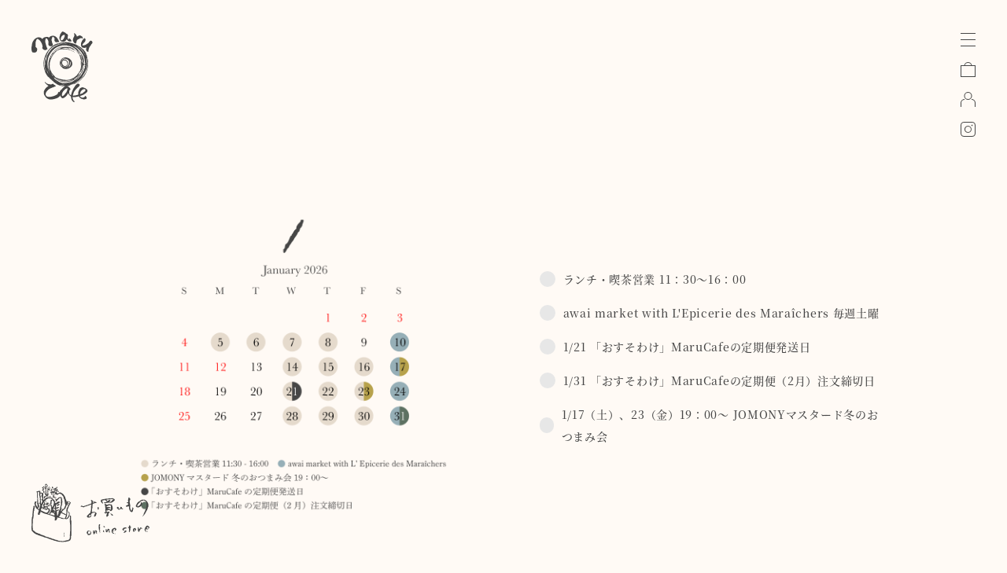

--- FILE ---
content_type: text/html; charset=UTF-8
request_url: https://maru-cafe.com/calendarimg-cafe/2019-1-calendar/
body_size: 18036
content:
<!DOCTYPE html>
<!--[if IE 7]>
<html class="ie ie7" dir="ltr" lang="ja" prefix="og: https://ogp.me/ns#">
<![endif]-->
<!--[if IE 8]>
<html class="ie ie8" dir="ltr" lang="ja" prefix="og: https://ogp.me/ns#">
<![endif]-->
<!--[if !(IE 7) & !(IE 8)]><!-->
<html>
<head>
<meta charset="utf-8">
<meta name="viewport" content="width=device-width,initial-scale=1.0" />
<meta http-equiv="Content-Style-Type" content="text/css" />
<meta http-equiv="Content-Script-Type" content="text/javascript" />
<meta name="Keywords" content="Maru Cafe,marucafe,マルカフェ,まるかふぇ,cafe,カフェ,かふぇ,佐久市,さく,ランチ,lunch,お茶,長野県,長野,オーガニック,ケータリング">
<meta name="description" content="自然とのつながり、人との縁、継続、循環…Maru CafeのMaruにはそんな意味や想いが込められています。人との交流から生まれる機会を大切に、地域に根差したお店づくりに奮闘中。野菜をより美味しく楽しむための手作り食品も販売中です" />
<meta name="copyright" content="" />
<meta property="og:title" content="Maru Cafe" />
<meta property="og:type" content="website" />
<meta property="og:url" content="http:/www.maru-cafe.com" />
<meta property="og:site_name" content="Maru Cafe" />
<meta property="og:description" content="Maru Cafe" />
<meta property="og:locale" content="ja_JP" />
	
<!-- カラーミーリファラー -->

<title>
2019/1 calendar | Maru Cafe ｜ Maru Cafe
</title>

<!-- favicon -->
<link rel="apple-touch-icon" sizes="180x180" href="https://maru-cafe.com/wp/wp/wp-content/themes/marucafe/favicons/apple-touch-icon.png">
<link rel="icon" type="image/png" href="https://maru-cafe.com/wp/wp/wp-content/themes/marucafe/favicons/favicon-32x32.png" sizes="32x32">
<link rel="icon" type="image/png" href="https://maru-cafe.com/wp/wp/wp-content/themes/marucafe/favicons/favicon-16x16.png" sizes="16x16">
<link rel="manifest" href="https://maru-cafe.com/wp/wp/wp-content/themes/marucafe/favicons/manifest.json">
<link rel="mask-icon" href="https://maru-cafe.com/wp/wp/wp-content/themes/marucafe/favicons/safari-pinned-tab.svg" color="#464646">
<meta name="apple-mobile-web-app-title" content="Maru Cafe">
<meta name="application-name" content="Maru Cafe">
<meta name="theme-color" content="#ffffff">

<!-- typekit -->
<script>
  (function(d) {
    var config = {
      kitId: 'jzy0kia',
      scriptTimeout: 3000,
      async: true
    },
    h=d.documentElement,t=setTimeout(function(){h.className=h.className.replace(/\bwf-loading\b/g,"")+" wf-inactive";},config.scriptTimeout),tk=d.createElement("script"),f=false,s=d.getElementsByTagName("script")[0],a;h.className+=" wf-loading";tk.src='https://use.typekit.net/'+config.kitId+'.js';tk.async=true;tk.onload=tk.onreadystatechange=function(){a=this.readyState;if(f||a&&a!="complete"&&a!="loaded")return;f=true;clearTimeout(t);try{Typekit.load(config)}catch(e){}};s.parentNode.insertBefore(tk,s)
  })(document);
</script>

<!-- CSS -->
<link rel="stylesheet" type="text/css" href="https://maru-cafe.com/wp/wp/wp-content/themes/marucafe/css/default.css" />
<link rel="stylesheet" type="text/css" href="https://maru-cafe.com/wp/wp/wp-content/themes/marucafe/css/style.css" />
<link rel="stylesheet" type="text/css" href="https://maru-cafe.com/wp/wp/wp-content/themes/marucafe/css/drawer.css" />
<link rel="stylesheet" type="text/css" href="https://maru-cafe.com/wp/wp/wp-content/themes/marucafe/css/slider-pro.css" />
<!--google api key-->
<script src="//maps.googleapis.com/maps/api/js?key=AIzaSyCpRJnfSZWrD1tPOQZ9APX75e7WSzXy5RY&v=3.exp"></script>
<!-- Font -->
<link href="https://fonts.googleapis.com/earlyaccess/notosansjapanese.css" rel="stylesheet" type="text/css">
<link href="https://fonts.googleapis.com/css?family=Libre+Baskerville:400,400i" rel="stylesheet">
<link href="https://fonts.googleapis.com/css?family=Homemade+Apple" rel="stylesheet">
<!-- jquery iscroll -->
<script src="https://ajax.googleapis.com/ajax/libs/jquery/1.11.3/jquery.min.js"></script>
<script src="https://cdnjs.cloudflare.com/ajax/libs/iScroll/5.1.3/iscroll.min.js"></script>
<!-- commonsetting -->
<script src="https://maru-cafe.com/wp/wp/wp-content/themes/marucafe/js/common_js_setting.js" charset="utf-8"></script>
<script type="text/javascript">
window.onload = function(){
    $(function() {
        $("#loading").fadeOut();
    });
}
 
$(function() {
    var h = $(window).height();
    $('#mcontents-wrap-outer').css('display','none');
    $('#loader-bg ,#loader').height(h).css('display','block');
});
 
$(window).load(function () {
    $('#loader-bg').delay(900).fadeOut(800);
    $('#loader').delay(600).fadeOut(300);
    $('#mcontents-wrap-outer').css('display', 'block');
});
</script>

<!-- drawer -->
<script src="https://cdnjs.cloudflare.com/ajax/libs/drawer/3.1.0/js/drawer.min.js"></script>
<script>
$(document).ready(function() {
	 $('.drawer').drawer();
});
</script>

<!--[if IE]>
<script src="js/html5shiv.js"></script>
<![endif]-->
<!--<script type="text/javascript" src="https://ajax.googleapis.com/ajax/libs/jquery/1.4.2/jquery.min.js"></script>
 -->
 <!-- javascript -->
 
 <script>
  (function(i,s,o,g,r,a,m){i['GoogleAnalyticsObject']=r;i[r]=i[r]||function(){
  (i[r].q=i[r].q||[]).push(arguments)},i[r].l=1*new Date();a=s.createElement(o),
  m=s.getElementsByTagName(o)[0];a.async=1;a.src=g;m.parentNode.insertBefore(a,m)
  })(window,document,'script','https://www.google-analytics.com/analytics.js','ga');

  ga('create', 'UA-100218029-1', 'auto');
  ga('send', 'pageview');

</script>

</head>

<body class="drawer drawer--right">


<div id="loader-bg">
    <div id="loading">
        <img src="https://maru-cafe.com/wp/wp/wp-content/themes/marucafe/img/loading_maru.svg">
    </div>
</div>

<div id="contents-wrap-outer">


<!-- ////////////////////////////// ナビゲーションここから /////////////////////////////////// -->
	<header role="banner">
		<button type="button" class="drawer-toggle drawer-hamburger">
			<span class="sr-only">toggle navigation</span>
			<span class="drawer-hamburger-icon"></span>
		</button>
		<nav class="drawer-nav" role="navigation">
			<ul class="drawer-menu">
				<!--<li><a class="drawer-brand" href="#">Brand</a></li>-->
				<li><a class="drawer-menu-item" href="https://maru-cafe.com/">ホーム</a></li>
				<li><a class="drawer-menu-item" href="https://maru-cafe.com/cafe/">カフェ</a></li>
				<li><a class="drawer-menu-item" href="https://maru-cafe.com/syouten/">商店</a></li>
				<li><a class="drawer-menu-item" href="https://maru-cafe.com/deli/">お買い物</a></li>
				<li><a class="drawer-menu-item" href="https://maru-cafe.com/guide/"> - ご利用案内</a></li>
				<li><a class="drawer-menu-item" href="https://maru-cafe.com/news/">お知らせ</a></li>
				<li><a class="drawer-menu-item" href="https://maru-cafe.com/marucafedays/">マルカフェのこと</a></li>
				<li><a class="drawer-menu-item" href="https://maru-cafe.com/contact/">お問い合わせ</a></li>
			</ul>
		</nav>
	</header>
	
	<!-- ヘッダー帯-->
    <div class="navi-wrap">
      <div class="logo-wrap">
				<a href="https://maru-cafe.com/"><img class="logo-left" src="https://maru-cafe.com/wp/wp/wp-content/themes/marucafe/img/logo_2019.svg" alt="maru cafe"></a>
		 
		  
      </div>
      <div class="topbtn-wrap">
        <a href="https://deli2023.shop-pro.jp/cart/#/checkout"><img src="https://maru-cafe.com/wp/wp/wp-content/themes/marucafe/img/btn_cart.svg" alt="carts"></a>
		<a href="https://deli2023.shop-pro.jp/customer/login"><img src="https://maru-cafe.com/wp/wp/wp-content/themes/marucafe/img/btn_login.svg" alt="my account"></a>
        <a href="https://www.instagram.com/marucafe____/" target="_blank"><img src="https://maru-cafe.com/wp/wp/wp-content/themes/marucafe/img/btn_instagram.svg" alt="instagram"></a>
      </div>
    </div>
	
	<!-- お買い物へ -->
		<div id="shopping-btn"><a href="https://maru-cafe.com/deli/"><img src="https://maru-cafe.com/wp/wp/wp-content/themes/marucafe/img/title_shopping03.svg" alt="お買い物"></a></div>
		
	    
    <!-- トップへ -->
	<p id="page-top"><a href="#top"><img src="https://maru-cafe.com/wp/wp/wp-content/themes/marucafe/img/btn_up.svg" width="19" height="19" alt="page top"></a></p>
    
<!-- ////////////////////////////// ナビゲーションここまで /////////////////////////////////// -->
<!-- ////////////////////////////// メインここから /////////////////////////////////// -->
	<main role="main">

    
    <!-- ////////////////////////////// コンテンツここから /////////////////////////////////// -->
    <div id="contents-wrap">
    
    
    <!--シングル投稿-->
  
   
				
	    
    <!-- お知らせシングルコンテンツ -->
    


　　　　<!-- マルカフェのことシングルコンテンツ -->
          
      
       <!-- お買いものシングルコンテンツ -->
            
      
      
	  

                <!--
                <div class="page-link-wrap">
                <ul class="page-link-list">
                <li><span class="nav-prevpost"><a href="https://maru-cafe.com/calendarimg-cafe/december-calendar/" rel="prev">	<div class="btn-prev"></div></a></span></li>
                                <li><span class="nav-backindex"><a href="https://maru-cafe.com/calendarimg-cafe/"><img src="https://maru-cafe.com/wp/wp/wp-content/themes/marucafe/img/btn_index.svg" alt="back top list" width="22" height="22"></a></span></li>
                <li><span class="nav-nextpost"><a href="https://maru-cafe.com/calendarimg-cafe/december-calendar/" rel="prev"><div class="btn-next"></div></a></span></li>
                </ul>
                </div>-->

			
    
    <!-- //シングル投稿  -->
    

      
    <!-- 営業の案内 -->

			  <div class="contents-center" id="hours-wrap">
			  <div class="contents-cneter-inner" id="hours-wrap-inner">
				  
				  <div class="slide-fadein-effect">
					  <div class="twoblockbox-wrap mt100pcsp">
				   
				   <!-- //カレンダー -->
                    <div class="twoblockbox">
                     <div class="twoblockboximg-wrap">
                         <div class="imgmask-maru">
                            <a class="imgmask-maru-inner"><img width="920" height="920" src="https://maru-cafe.com/wp/wp/wp-content/uploads/2025/12/marucafe_calender2026_1.png" class="attachment-full size-full wp-post-image" alt="営業カレンダー" loading="lazy" srcset="https://maru-cafe.com/wp/wp/wp-content/uploads/2025/12/marucafe_calender2026_1.png 920w, https://maru-cafe.com/wp/wp/wp-content/uploads/2025/12/marucafe_calender2026_1-300x300.png 300w, https://maru-cafe.com/wp/wp/wp-content/uploads/2025/12/marucafe_calender2026_1-150x150.png 150w, https://maru-cafe.com/wp/wp/wp-content/uploads/2025/12/marucafe_calender2026_1-768x768.png 768w, https://maru-cafe.com/wp/wp/wp-content/uploads/2025/12/marucafe_calender2026_1-624x624.png 624w" sizes="(max-width: 920px) 100vw, 920px" /></a>
					    </div>
					 </div>
				   </div>
				   
				   
				   <!-- //営業時間 -->
                   <div class="twoblockbox">
                    <!--<div class="twoblockboximg-wrap-hourstop">
                      <img id="title-img-cafeinfo" class="tegakimoji" src="https://maru-cafe.com/wp/wp/wp-content/themes/marucafe/img/title_info.svg">
					</div>-->
				    <div class="twoblockboxtext-wrap">
						<div class="cal-maru-text"><span class="cal-maru-cafe"></span><p>ランチ・喫茶営業 11：30〜16：00</p></div>
						<div class="cal-maru-text"><span class="cal-maru-cafe"></span><p>awai market with L'Epicerie des Maraîchers 毎週土曜</p></div>
						<div class="cal-maru-text"><span class="cal-maru-cafe"></span><p>1/21 「おすそわけ」MaruCafeの定期便発送日</p></div>
						<div class="cal-maru-text"><span class="cal-maru-cafe"></span><p>1/31 「おすそわけ」MaruCafeの定期便（2月）注文締切日</p></div>
						<div class="cal-maru-text"><span class="cal-maru-cafe"></span><p>1/17（土）、23（金）19：00〜 JOMONYマスタード冬のおつまみ会</p></div>
						<!--<div class="cal-maru-text"><span class="cal-maru-event"></span><p>イベント・ポップアップ出店</p></div>-->
					</div>
				   </div>
				   
				 </div>
             </div><!-- //slide-fadein-effect-->
           
	  </div><!-- //contents-cneter-inner-->
    </div><!-- //contents-center-->
　　    
    <!-- //営業の案内 -->

   
      <!-- フッター -->
		
	<div class="footer-nav-wrap">
						
			<ul class="footer-nav">
				<li>
					<ul class="footer-nav-child">
						<li class="footer-nav-child-title mb30"><img id="title-foter-marucafe" src="https://maru-cafe.com/wp/wp/wp-content/themes/marucafe/img/title_footer_marucafe.svg" alt="Maru Cafe"></li>
						<li><p class="footer-list-title-ja">季節と風土を一皿に</p></li>
						<li class="mb10 mt-5"><p class="footer-list-title-en">Local and seasonal food on a plate</p></li>
						<!--<li class="mtbli10"><p class="footer-list-title-en">hour</p></li>-->
						<li>営業日はカレンダーをご確認ください。</li>
						<li>営業時間 7:00-16:00</li>
						<!--<li class="mb20">夕食 予約制 月-日ご案内できます</li>-->
						<li><a href="https://goo.gl/maps/DtXrknQ7NRH2" target="_blank"><span class="gmapicon"><img src="https://maru-cafe.com/wp/wp/wp-content/themes/marucafe/img/icon_gmap.svg" alt="Google map"></span>長野県佐久市平賀5341-1</a></li>
					</ul>
				</li>
				<li>
					<ul class="footer-nav-child">
						<li class="footer-nav-child-title mb30"><img id="title-foter-marucafesyouten" src="https://maru-cafe.com/wp/wp/wp-content/themes/marucafe/img/title_footer_marucafesyouten.svg" alt="Maru Cafe 商店"></li>
						<li><p class="footer-list-title-ja">季節と風土をいつもの食卓に</p></li>
						<li class="mb10 mt-5"><p class="footer-list-title-en">Local and seasonal food for every day</p></li>
						<!--<li>金・土・日 11:00-16:00</li>-->
						<li>awai market 金 16:00-19:00</li>
						<li class="mb20">マルカフェのお惣菜の販売を行います。</li>
						<li><a href="https://goo.gl/maps/X4qRQGF6PRHpEkty8" target="_blank"><span class="gmapicon"><img src="https://maru-cafe.com/wp/wp/wp-content/themes/marucafe/img/icon_gmap.svg" alt="Google map"></span>長野県佐久市平賀5337-1</a></li>
					</ul>
				</li>
				<li>
					<ul class="footer-nav-child">
						<li class="footer-nav-child-title mb30"><img id="title-foter-marucafesyouten" src="https://maru-cafe.com/wp/wp/wp-content/themes/marucafe/img/title_footer_marucafedeli.svg" alt="Maru Cafe Deli"></li>
						<li><p class="footer-list-title-ja">季節と風土を手から手へ</p></li>
						<li class="mb10 mt-5"><p class="footer-list-title-en">Bringing locality and seasonality to the table</p></li>
						<li>オンライン販売</li>
						<li>営業案内 open 24 hours</li>
						<li class="mb20">発送は月-木に行います</li>
						<li><a href="https://maru-cafe.com/deli/">お買い物はこちら<span class="icon-next"><img src="https://maru-cafe.com/wp/wp/wp-content/themes/marucafe/img/btn_next02.svg" alt="arrow"></span></a></li>
					</ul>
				</li>
			</ul>
		    <ul class="footer-nav mt5p">
				<li>  
					<ul class="footer-nav-child">
						<li><p class="footer-list-title-ja">ご予約/お問い合わせ</p></li>
						<li class="mb20 mt-5"><p class="footer-list-title-en">booking  / contact</p></li>
						<li>Tel　070-4437-7614</li>
						<li class="mb60"><a href="https://maru-cafe.com/contact/">お問い合わせ<span class="icon-next"><img src="https://maru-cafe.com/wp/wp/wp-content/themes/marucafe/img/btn_next02.svg" alt="arrow"></span></a></li>
						<li><a href="https://www.instagram.com/marucafe____/"><span class="instaicon" target="_blank"><img src="https://maru-cafe.com/wp/wp/wp-content/themes/marucafe/img/icon_sns_instagram.svg" alt="instagram"></span>instagram</a></li>
						<li class="mb60"><a href="https://www.facebook.com/marucafe2014/"><span class="fbicon" target="_blank"><img src="https://maru-cafe.com/wp/wp/wp-content/themes/marucafe/img/icon_sns_facebook.svg" alt="facebook"></span>facebook</a></li>
						<li><span class="fbicon" target="_blank"><img src="https://maru-cafe.com/wp/wp/wp-content/themes/marucafe/img/tilte_cpoyright_gr.svg" alt="© Maru Cafe"></span></li>
					</ul>
				</li>
			</ul>
		</div>
    <!-- //フッター -->
    
    
    
    </div><!-- //contents-wrap -->
    <!-- ////////////////////////////// コンテンツここまで /////////////////////////////////// -->
    
	</main>
	<!-- ////////////////////////////// メインここまで /////////////////////////////////// -->
	
	</div><!-- //contents-wrap-outer -->
	
      

<script src="https://maru-cafe.com/wp/wp/wp-content/themes/marucafe/js/jquery.inview.js"></script>
<script>
	$(function() {
	$('.slide-fadein-effect').on('inview', function(event, isInView, visiblePartX, visiblePartY) {
		if(isInView){
			$(this).stop().addClass('sf-action');
		}
		else{
			$(this).stop().removeClass('sf-action');
		}
	});
});
</script>

<script>
$(function() {
            var map = $('iframe.gmap-if');
            //あらかじめiframeにpointer-events:noneを掛け、マウスイベントを無効にしておく
            map.css('pointer-events', 'none');
            //一度クリックされたらマウスイベントを有効にする
            $('.gmap').click(function() {
                map.css('pointer-events', 'auto');
            });
            //iframeからマウスが離れたら再度pointer-events:noneを効かせる
            map.mouseout(function() {
                map.css('pointer-events', 'none');
            });
        })
</script>

<script src="https://maru-cafe.com/wp/wp/wp-content/themes/marucafe/js/ofi.min.js" charset="utf-8"></script>
<script>
	$(function () {
		objectFitImages('img.object-fit-img');
	});
</script>



</body>

</html>

--- FILE ---
content_type: text/css
request_url: https://maru-cafe.com/wp/wp/wp-content/themes/marucafe/css/style.css
body_size: 118365
content:
@charset "UTF-8";
/* CSS Document */

/* ----------------------------------------------------------------------------------
////////////////////////////////////////////////////////////////////////////////////
////////////////////////////////////////////////////////////////////////////////////
   共通
////////////////////////////////////////////////////////////////////////////////////
////////////////////////////////////////////////////////////////////////////////////
---------------------------------------------------------------------------------- */

/* ----------------------------------------------------------------------------------
 色早見表
 薄いベージュ　#FFFAF5
 文字黒　#464646
 リンク文字 #737373
 グレー #E7E7E7
---------------------------------------------------------------------------------- */

* {  
    margin:0;  
    padding:0;  
}

body {
	background-color: #FFFAF5;
}

img {  
    border:0;  
}

::selection {background: #E7E7E7; color: #464646;}
::-moz-selection {background: #E7E7E7; color: #464646;}

.mall0 {
	margin: 0 !important;
}
.mt0{
	margin-top:0px !important;
}
.mt5{
	margin-top:5px !important;
}
.mt10{
	margin-top:10px !important;
}
.mt15{
	margin-top:15px !important;
}
.mt20{
	margin-top:20px !important;
}

.mt50pcsp{
	margin-top:50px !important;
}

.mt75pcsp{
	margin-top:75px !important;
}

.mt100pcsp{
	margin-top:100px !important;
}
.mt-5{
	margin-top:-5px !important;
}
.mt-10{
	margin-top:-10px !important;
}
.mt-20{
	margin-top:-20px !important;
}
.mt-13{
	margin-top:-13px !important;
}
.mt-60sp {
	margin-top:-60px !important;
}
@media only screen and (max-width: 768px) {
.mt-60sp {
	margin-top:0px !important;
}
}
.mt-75 {
	margin-top:-75px !important;
}
.mt-85 {
	margin-top:-85px !important;
}
.mt-95 {
	margin-top:-95px !important;
}
.mt-105 {
	margin-top:-105px !important;
}
.mt-155 {
	margin-top:-155px !important;
}
.mt-240 {
	margin-top:-240px !important;
}
.mt-105-sp {
	margin-top:-105px !important;
}
@media only screen and (max-width: 768px) {
.mt-105-sp {
	margin-top:35px !important;
}
}
.mt20 {
	margin-top:20px !important;
}
.mt35 {
	margin-top:35px !important;
}
.mt35-sp {
	margin-top:35px !important;
}
@media only screen and (max-width: 768px) {
.mt35-sp {
	margin-top:20% !important;
}
}
.mt0-mt60sp {
	margin-top:0px !important;
}
@media only screen and (max-width: 768px) {
.mt0-mt60sp  {
	margin-top:60px !important;
}
}
.mt60 {
	margin-top:60px !important;
}
.mt60-sp {
	margin-top:60px !important;
}
@media only screen and (max-width: 768px) {
.mt60-sp {
	margin-top:0px !important;
}
}
.mt80 {
	margin-top:80px !important;
}
.mt100 {
	margin-top:100px !important;
}
@media only screen and (max-width: 768px) {
.mt100 {
	margin-top:0px !important;
}
}
.mt100-sp {
	margin-top:0px !important;
}
@media only screen and (max-width: 768px) {
.mt100-sp {
	margin-top:100px !important;
}
}
.mt150 {
	margin-top:150px !important;
}
.mt150-sp {
	margin-top:150px !important;
}
@media only screen and (max-width: 768px) {
.mt150-sp {
	margin-top:0px !important;
}
}
.mt5p {
	margin-top:5% !important;
}
.mt10p {
	margin-top:10% !important;
}
.mt10p-sp {
	margin-top:0px !important;
}
@media only screen and (max-width: 768px) {
.mt10p-sp {
	margin-top:10% !important;
}
.mt5p {
	margin-top:15vh !important;
}
}

.mb5 {
	margin-bottom:5px !important;
}
.mb10 {
	margin-bottom:10px !important;
}
.mb5p {
	margin-bottom:5% !important;
}
.mb10p {
	margin-bottom:10% !important;
}
.mb20p {
	margin-bottom:20% !important;
}
.mb20 {
	margin-bottom:20px !important;
}
.mb30 {
	margin-bottom:30px !important;
}
.mb50 {
	margin-bottom:30px !important;
}
.mb60 {
	margin-bottom:60px !important;
}
.mb80 {
	margin-bottom:60px !important;
}
.mb-0{
	margin-bottom:0px !important;
}
.pt0{
	padding-top: 0px !important;
}
.ptb200{
	padding: 200px 0 !important;
}
.pb0 {
	padding-bottom:0px !important;
}
.pb0-sp {
	padding-bottom:0px !important;
}
@media only screen and (max-width:639px) {
.pb0-sp {
	padding-bottom:7.5% !important;
}
}
.ptb0 {
	padding: 0% 0% !important;
}
.pt35 {
	padding-top: 35px !important;
}
.pb5p {
	padding-bottom:5% !important;
}
.pb10p {
	padding-bottom:10% !important;
}
.db {
	display: block !important;
}
@media only screen and (max-width: 768px) {
.mb10p {
	margin-bottom:20% !important;
}
}

@media only screen and (max-width: 498px) {
.mb10p {
	margin-bottom:25% !important;
}
}

.width100 {
	width: 100% !important;
	display: block;
}

/* ----------------------------------------------------------------------------------
 sp表示なし
---------------------------------------------------------------------------------- */

@media only screen and (max-width: 768px) {
	
.spnone {
	display: none !important;
}
.sp-none {
	display: none !important;
}
	
}


/* ----------------------------------------------------------------------------------
 pc表示なし
---------------------------------------------------------------------------------- */

@media only screen and (min-width: 769px) {
	
.pcnone {
	display: none !important;
}
	
}


/* ----------------------------------------------------------------------------------
 フォント指定
---------------------------------------------------------------------------------- */

body {
	font-family: source-han-serif-japanese, serif;
	font-weight: 500;
	font-style: normal;
	color: #464646;
	letter-spacing:0.05em;
	font-display: swap;
}

h1 {
	font-weight: 400;
	font-size: 36px;
	line-height: 175%;
	letter-spacing: 0.05em;
	font-style: normal;
}

h2 {
	font-family: source-han-serif-japanese, serif;
	font-weight: 600;
	font-style: normal;
	font-size: 36px;
	letter-spacing: 0.05em;
	line-height: 175%;
	margin-bottom: 40px;
	font-display: swap;
}

h2.post-title {
	font-weight: 400;
	font-size: 24px;
	letter-spacing: 0.05em;
	line-height: 175%;
	font-style: normal;
}
div.news-post-detail-main > div.mt10p.slide-fadein-effect.sf-action > div > h3 {
	font-family: source-han-serif-japanese, serif;
	font-weight: 600;
	font-style: normal;
	font-size: 21px;
	letter-spacing: 0.05em;
	line-height: 175%;
	margin-bottom: 10px;
}
h3{
	font-weight: 400;
	letter-spacing: 0.1em;
	margin-bottom: 0px;
	font-size:1.1rem;
	line-height: 175%;
	font-style: normal;
}

h3.homemade {
	font-weight: 400;
	letter-spacing: 0.1em;
	margin-bottom: 0px;
	font-size:1.3rem;
	line-height: 175%;
	font-style: normal;
}

h5 {
	font-weight: 400;
	font-size: 1rem;
	font-style: normal;
	margin-bottom: 5px;
	line-height: 250%;
	letter-spacing: 0.05em;
}

p {
	line-height:1.75rem;
	font-size:14px;
	font-style: normal;
	letter-spacing:0.05em;
}

.contents-title {
	font-family: source-han-serif-japanese, serif;
	font-weight: 600;
	line-height: 175%;
	letter-spacing: 0.1em;
	margin-bottom: 0px;
	font-size: 1.8rem;
	font-style: normal;
	font-display: swap;
}

.contents-sub-title {
	font-family: 'Libre Baskerville', serif;
	font-size: 0.8rem;
	line-height: 150%;
	letter-spacing: 0.05em;
	padding: 20px 0 50px 0;
	display: block;
}

.pagetitle {
	font-size: 32px;
}

.maintitle {
	font-size: 32px;
	margin-bottom: 40px;
}

.futomin {
	font-family: source-han-serif-japanese, serif !important;
	font-weight: 600 !important;
	font-display: swap !important;
}

.baskerville {
	font-family: 'Libre Baskerville', serif !important;
	font-display: swap;
}

.homemade {
	font-family: 'Homemade Apple', cursive , serif !important;
	font-display: swap;
}

.italic {
	font-style: italic !important;
}
.date {
	font-size: 11px;
	margin: -5px 0 0 0 ;
}

.text-wh {
	color: #FFFAF5 !important;
}
.text-grey {
	color: #737373 !important;
}
.justify {
	text-align: justify;
	letter-spacing: 0.025rem;
}

.colum-title {
	font-size: 21px;
	line-height: 200%;
	margin: 0 0 20px 0;
}

.h3-subtitle {
	font-weight:600;
	margin:10px 0;
	font-size:1.4rem;
}

.text-title-bar {
	display: block;
	width: 50px;
	height: 3px;
	background-color: #276197;
	margin: 60px auto 90px auto;
}

.text-title-bar-gray {
	display: block;
	width: 50px;
	height: 3px;
	background-color: #737373;
	margin: 60px auto 90px auto;
}

.lh2 {
	line-height: 200%;
}

.w600 {
	width: 80%;
	max-width: 700px;
	line-height: 2.45rem;
	margin: 0 auto;
}

.fs24 {
	font-size: 2rem;
	display: inline-block;
	position: relative;
	margin: 5px 10px 0 0;
}

.fs18 {
	font-size: 18px;
}

.fs15 {
	font-size: 15px;
}


.fs0 {
	font-size: 0 !important;
}

.textalright {
	width: 100%;
	text-align: right !important;
}

.textalleft {
	width: 100%;
	text-align: left !important;
}

.textalcenter {
	text-align: center !important;
}
.justify {
	text-align: justify;
}

@media only screen and (max-width: 768px) {
h2.post-title {
	font-size: 21px;
}
h3{
	font-size:1.1rem;
}
.pagetitle {
	font-size: 24px;
}

.maintitle {
	font-size: 24px;
	margin-bottom:30px;
}
.colum-title {
	font-size: 18px;
}
}

@media only screen and (max-width:489px) {
h2.post-title {
	font-size: 18px;
}
.contents-title {
	font-size: 1.4rem;
}
.maintitle {
	font-size: 20px;
	margin-bottom:20px;
}
}

strong {
	font-family: source-han-serif-japanese, serif !important;
	font-weight: 600 !important;
	font-display: swap !important;
}

/* ----------------------------------------------------------------------------------
white-textbox
---------------------------------------------------------------------------------- */

.white-textbox {
	width: 100%;
	padding: 5%;
	box-sizing: border-box;
	text-align: center;
	background-color: #FFFFFF;
}

@media only screen and (max-width:768px) {
.white-textbox {
	padding: 10%;
}
}

/* ----------------------------------------------------------------------------------
br
---------------------------------------------------------------------------------- */

@media only screen and (min-width:490px) {
	
.sp-kaigyou {
	display: none;
}
}

/* ----------------------------------------------------------------------------------
エフェクト
---------------------------------------------------------------------------------- */


.effect i {
	width:100%;
	transition: 1.0s;
	transition-delay: 0s;
	font-style:normal;
	position:absolute;
} 

.effect div {
  transition: 1.0s;
 /*transition-delay: 1.0s;*/
 
}

.slide-fadein-effect {
	opacity: 0;
	transform: translate(0,10px); 
	-webkit-transform: translate(0,10px);
	transition: 1.0s;
}
.sf-action {
	opacity: 1.0;
	transform: translate(0,0); 
	-webkit-transform: translate(0,0);
}

/* ----------------------------------------------------------------------------------
ローディング
---------------------------------------------------------------------------------- */


#loading{
    position: absolute;
    left: 50%;
    top: 50%;
	margin: -40px 0 0 -40px;
}
 
#loader-bg {
    position: fixed;
    width: 100%;
    height: 100%;
    top: 0px;
    left: 0px;
    background: #FFFAF5;
    z-index: 9999;
}

/* ----------------------------------------------------------------------------------
 リンク
---------------------------------------------------------------------------------- */

a {
	color: #464646;
	text-decoration:none;
}

a:hover {
	color: #737373;
	text-decoration:none;
	opacity:1;
	transition: all .3s;
}
a,
a::before,
a::after {
	-webkit-transition: all .3s;
	transition: all .3s;
}


a:hover img {
	opacity:0.5;
	transition: all .3s;
}
a img,
a img::before,
a img::after {
	-webkit-transition: all .3s;
	transition: all .3s;
}

/* ----------------------------------------------------------------------------------
 ボタン
---------------------------------------------------------------------------------- */

/*ラインアクションあり*/

.button {
	position: relative;
	display: inline-block;
	transition: .3s;
	font-size:14px;
	width: 240px;
	line-height: 41px;
}
.button::before,
.button::after {
	position: absolute;
	left: 50%;
	content: '';
	width: 0;
	height: 1px;
	background-color: #464646;
	transition: .3s;
	-webkit-transform: translateX(-50%);
	transform: translateX(-50%);
}
.button::before {
	top: 0;
}
.button::after {
	bottom: 0;
}
.button:hover::before,
.button:hover::after {
	width: 100%;
}

.button,
.button::before,
.button::after {
	-webkit-transition: all .3s;
	transition: all .3s;
}

/*ノーマル*/

.nomalbtn {
	font-style: normal;
	display: block;
	margin: 15px 0 0 0;
}

.nomalbtn:hover {
	opacity: 0.5;
}

.nomalbtn,
.nomalbtn::before,
.nomalbtn::after {
	-webkit-transition: all .3s;
	transition: all .3s;
}

@media only screen and (max-width:768px) {
.nomalbtn {
	font-style: normal;
	display: block;
	margin: 35px 0 0 0;
}
}

/*アンダーライン*/

a.ul-btn {
	position: relative;
	display: inline-block;
	transition: .3s;
	margin:10px 0;
	line-height:2rem;
	color:#464646;
	cursor:pointer;
}
a.ul-btn:hover {
	opacity: 0.5;
}
a.ul-btn::after {
	position: absolute;
	bottom: 0;
	left: 0;
	content: '';
	width: 0;
	height: 1px;
	background-color: #464646;
	transition: .3s;
}
a.ul-btn:hover::after {
	width: 100%;
}

a.ul-btn .icon-next img {
	height: 14px;
	margin: 9px 0 0 7px;
}

a.ul-btn:hover .icon-next img {
	margin: 9px 0 0 15px;
}


a .icon-next img {
	height: 14px;
	margin: 0 0 0 7px;
}

a:hover .icon-next img {
	margin: 0 0 0 15px;
	opacity: 0.5;
}

.icon-next img ,
.icon-next img ::before,
.icon-next img ::after {
	-webkit-transition: all .3s;
	transition: all .3s;
}


.box-button {
	width: 100%;
	padding: 15px 15px;
	text-align: center;
	box-sizing: border-box;
	display: block;
	background-color: #464646;
	color: #FFFAF5;
	font-size: 15px;
	margin: 50px 0;
}

.box-button:hover {
	background-color: #737373;
	opacity: 1;
	color: #FFFAF5;
}
.icon-index img {
	height: 15px;
	margin: 0 10px 0 0;
}
.box-button:hover .icon-index img {
	opacity: 1;
} 

.box-button,
.box-button::before,
.box-button::after {
	-webkit-transition: all .3s;
	transition: all .3s;
}



/* ----------------------------------------------------------------------------------
縦書きコンセプト
---------------------------------------------------------------------------------- */

.tategaki-message-wrap {
	width: 85%;
    height: 100%;
    max-width: 1080px;
    padding: 5% 7.5%;
    text-align: center;
    display: flex;
	flex-direction: column;
    margin: 10% auto;
}


.tategaki-message-text {
	 margin: 0 auto;
    -webkit-writing-mode: vertical-rl;
    -ms-writing-mode: tb-rl;
    writing-mode: vertical-rl;
    text-align: left;
    font-size: 19px;
    line-height: 200%;
    display:flex;
    letter-spacing: 0.1rem;
}
/*
@media all and (-ms-high-contrast:none){
  *::-ms-backdrop, .tategaki-message-text {
	  height: 360px;
  }
}
*/

@media only screen and (max-width:768px) {

.tategaki-message-wrap {
	margin: 100px auto;
}


.tategaki-message-text {
	font-size: 17px;
}
	
}


/* ----------------------------------------------------------------------------------
リストインデント
---------------------------------------------------------------------------------- */
.maru-pochi-list li {
	margin: 0 0 5px 0;
	line-height: 150%;
	font-size: 13px;
	padding: 0 0 0 25px;
	font-style: normal;
	vertical-align: middle;
}

.maru-pochi {
	background-image: url(../img/icon_marupochi.svg);
	background-repeat: no-repeat;
	background-size: 12px 12px ;
	display: inline-block;
	margin:2px 5px 0 -20px;
	vertical-align: middle;
	width: 15px;
}

.maru-pochi:before {
	content: "　";
}

.nomal-list {
	width: 100%;
}

.nomal-list li {
	width: 100%;
	display: block;
	line-height: 175%;
	margin: 5px 0;
	font-size: 14px;
}

/* ----------------------------------------------------------------------------------
テーブル
---------------------------------------------------------------------------------- */

.nomal-table {
	width: 100%;
	display: block;
	font-style: normal;
}

.nomal-table tr {
	vertical-align: top;
	margin: 0 0 10px 0;
}

.nomal-table th {
	width: 35%;
	line-height: 200%;
}

.nomal-table td {
	width: 60%;
	line-height: 200%;
}

/* ----------------------------------------------------------------------------------
 navi-wrap
---------------------------------------------------------------------------------- */

.navi-wrap {
	width:100%;
	padding: 40px 0 0 40px;
	position: fixed;
	top: 0;
	left: 0;
	z-index: 1000;
	box-sizing: border-box;
}

@media only screen and (max-width:768px) {
.navi-wrap {
	padding: 30px 0 0 30px;
}
}

.logo-wrap a .logo-left {
	height: 90px;
}

@media only screen and (max-width:768px) {
.logo-wrap a .logo-left {
	height: 75px;
}
}

.topbtn-wrap {
	position: fixed;
	top: 78px;
	right: 40px;
	padding: 1px 0;
	width: 19px;
}

.topbtn-wrap a img {
	height: 19px;
	margin: 0 0 19px;
}

.topbtn-wrap a img:hover {
	opacity: 0.5;
}

.topbtn-wrap a img,
.topbtn-wrap a img::before,
.topbtn-wrap a img::after {
	transition: all .3s;
}

@media only screen and (max-width:768px) {
.topbtn-wrap {
	position: fixed;
	top: 31px;
    right: 26px;
	height:  19px;
	padding: 0 34px 0 0;
	width: 121px;
}
.topbtn-wrap a img {
	height: 19px;
	margin-left: 15px;
}
}

.snsicon-wrap {
	position: fixed;
	top: 15px;
	right: 20px;
	height:  21px;
	padding: 1px 0;
	width: 54px;
}

.snsicon-wrap a img {
	height: 19px;
	margin-left: 10px;
}

.snsicon-wrap a img:hover {
	opacity: 0.5;
}

.snsicon-wrap a img,
.snsicon-wrap a img::before,
.snsicon-wrap a img::after {
	transition: all .3s;
}

@media only screen and (max-width:419px) {
.snsicon-wrap {
	position: fixed;
	top: 17px;
	right: 5%;
	height:  17px;
	padding: 1px 0;
	width: 47px;
}
.snsicon-wrap a img {
	height: 15px;
	margin-left: 7px;
}
}

/* ----------------------------------------------------------------------------------
お買い物固定ボタン
---------------------------------------------------------------------------------- */

#shopping-btn {
	position: fixed;
	bottom: 30px;
	left: 40px;
	z-index:999;
}
#shopping-btn img {
	width: 150px;
	height: 75px;
}
div.cartjs_product_table > table > tbody > tr > td > input {
	margin-right: 10px !important;
}

/* ----------------------------------------------------------------------------------
ページトップへ
---------------------------------------------------------------------------------- */

#page-top {
    position: fixed;
    bottom: 30px;
    right: 40px;
	z-index:999;
}

#page-top a img:hover {
	-webkit-transform: scale(1.2);
    -moz-transform: scale(1.2);
    -o-transform: scale(1.2);
    -ms-transform: scale(1.2);
    transform: scale(1.2);
}

#page-top a img,
#page-top a img::before,
#page-top a img::after {
	-webkit-box-sizing: border-box;
	-moz-box-sizing: border-box;
	box-sizing: border-box;
	-webkit-transition: all .3s;
	transition: all .3s;
}

@media only screen and (max-width:768px) {

#page-top {
    position: fixed;
    bottom: 65px;
    right: 7.5%;
	z-index:999;
}
	
}

/* ----------------------------------------------------------------------------------
 slide
---------------------------------------------------------------------------------- */


div#slidearea{
	position:relative;
	margin-top:-16px;
	box-sizing:content-box;
	font-size:0;
}

div#slider .sp-slide img.sp-image {
	min-height:100vh;
	box-sizing:content-box;
	margin:0;
	padding:0;
}

div#slider-02 .sp-slide img.sp-image {
	min-height:100vh;
	box-sizing:content-box;
	margin:0;
	padding:0;
}

#slider-shopping > div.sp-slides-container > div > div > div.sp-slide.sp-selected > div > img {
	width: 100%;
}


/* ----------------------------------------------------------------------------------
 main-ill
---------------------------------------------------------------------------------- */


.main-ill-wrap {
	width: 100%;
	padding: 10% 100px 0;
	margin: 0 auto;
	box-sizing: border-box;
}

.main-ill-wrap-inner {
	max-width: 1020px;
	margin: 0 auto;
}

.main-ill-wrap img {
	width: 100%;
}

@media only screen and (max-width:768px) {

.main-ill-wrap {
	width: 85%;
	padding: 0;
	margin: 120px auto 0;
	box-sizing: border-box;
}
	
}


/* ----------------------------------------------------------------------------------
 massagewrap
---------------------------------------------------------------------------------- */

div#massagewrap{
	position:absolute;
	top:50%;
	width:100%;
	z-index:2;
	margin:auto;
	display: flex;
    justify-content: center;
    align-items: center; 
}

div#massagewrap div#massage{
	position:relative;
	width:auto;
	text-align:center;
	margin-top:-140px;
}

.meessage-img {
	width: 90vw;
	max-width: 520px;
	margin: 0 auto 0 auto;
	display: block;
}

.copy-en {
	width:auto;
	font-family: 'Droid Sans', sans-serif;
	font-size:60px;
	line-height:80px;
	font-weight:700;
	color:#fff;
	letter-spacing:0.05rem;
	margin: 0 0 10px 0;
}

.copy-ja {
	font-size:30px;
	font-weight:700;
	color:#fff;
	letter-spacing:0.05rem;
}

.copy-en,
.copy-en::before,
.copy-en::after {
	-webkit-transition: all .3s;
	transition: all .3s;
}

.copy-ja,
.copy-ja::before,
.copy-ja::after {
	-webkit-transition: all .3s;
	transition: all .3s;
}

@media screen and (max-width: 480px) {
	
div#massagewrap div#massage{
	position:relative;
	width:auto;
	text-align:center;
	margin-top:-105px;
}
	
.meessage-img {
	width: 70vw;
	height: auto;
	margin: -2.5vh auto 0 auto;
	display: block;
}

}

/* ----------------------------------------------------------------------------------
 massagewrap-sp
---------------------------------------------------------------------------------- */

div#massagewrap-sp{
	display: none;
}

/*
@media screen and (max-width: 768px) {

div#massagewrap-sp{
	position:absolute;
	top:50%;
	width:100%;
	z-index:2;
	margin:auto;
	display: flex;
    justify-content: center;
    align-items: center; 
}

div#massagewrap-sp div#massage-sp{
	position:relative;
	width:auto;
	text-align:center;
	margin-top:-25%;
}

.meessage-sp-tategaki {
	-webkit-writing-mode: vertical-rl;
	-ms-writing-mode: tb-rl;
	writing-mode: vertical-rl;
	font-size: 24px;
	margin: 0 auto;
	display: block;
	text-align: left;
	line-height: 200%;
	letter-spacing: 0.1rem;
	color: #FFFAF5;
}

.meessage-sp-tategak,
.meessage-sp-tategak::before,
.meessage-sp-tategak::after {
	-webkit-transition: all .3s;
	transition: all .3s;
}

}

@media screen and (max-width: 480px) {
	
.meessage-sp-tategaki {
	font-size: 21px;
}

}
*/


/* ----------------------------------------------------------------------------------
 foot-stamp
---------------------------------------------------------------------------------- */

.foot-stamp-wrap {
	width: 100%;
	margin: 0 auto 15px;
	padding: 15px 0;
	text-align: right;
	color: #9C9C9C;
	font-size: 11px;
}

.foot-stamp {
	display: block;
}

.foot-stamp a {
	color: #9C9C9C;
}

.foot-stamp a:hover {
	color: #9C9C9C;
	opacity: 0.7;
}

.foot-stamp a,
.foot-stamp a::before,
.foot-stamp a::after {
	-webkit-transition: all .3s;
	transition: all .3s;
}

i.foot-stamp-arrow {
	font-size: 8px;
	padding: 0 5px;
}


/* ----------------------------------------------------------------------------------
 contents
---------------------------------------------------------------------------------- */

/* 背景なしのコンテンツ */

.contents-center {
	width:100%;
	padding:125px 0;
	text-align:center;
	margin:0 auto;
}

.contents-center-pat0 {
	width:100%;
	padding:0  0 125px 0;
	text-align:center;
	margin:0 auto;
}

@media only screen and (max-width: 768px) {
.contents-center {
	padding:100px 0;
}

.contents-center-pat0 {
	padding:0 0 100px 0;
}
}

.contents-center-pa0 {
	width:100%;
	padding:0;
	text-align:center;
	margin:0 auto;
}

.contents-cneter-inner {
	width: 100%;
	margin: 0 auto;
}
#contents-wrap .contents-center.pb0-sp .contents-cneter-inner {
}

.main-section {
	padding: 5% 0 0 0;
}

.tablecel {
	display: table-cell !important;
}

/* テキストニュース */


.news-text-wrap {
	width: 100%;
	padding: 10% 0;
	position: relative;
	background-color: #FFF;
}

@media screen and (max-width: 768px) {
.news-text-wrap {
	padding: 100px 0;
}
}

.news-text-wrap-inner {
	max-width: 1020px;
	width: 85%;
	margin: 0 auto;
	text-align: center;
}

.news-text {
	width: 100%;
	margin: 0 auto 35px;
	text-align: center;
}

.news-text li {
	display: block;
	padding: 5px 0;
}

.news-text li a:hover {
	opacity: 0.5;
}

.news-date {
	display: inline-block;
	vertical-align: middle;
	margin: 0 20px 0 0;
	font-size: 12px;
}

.news-title {
	display: inline-block;
	vertical-align: middle;
	margin: 0;
	font-size: 14px;
}

@media screen and (max-width: 459px) {
.news-text li {
	padding: 15px 0;
}
	
.news-date {
	display: block;
	margin: 0 0 7px 0;
	color: #737373;
}

.news-title {
	display: block;
	margin: 0;
}
}


/* テキストだけのコンテンツ */


.main-text-wrap {
	max-width: 800px;
	width: 90%;
	margin: 0 auto;
	position: relative;
	box-sizing: border-box;
}
.main-text-wrap-inner {
	max-width: 800px;
	width: 90%;
	margin: 0 auto;
	position: relative;
	box-sizing: border-box;
	text-align: left;
}
.honbun {
	max-width: 800px;
	width: 90%;
	margin: 0 auto;
	position: relative;
	box-sizing: border-box;
	text-align: left;
}
.honbun p {
	width: 100%;
	text-align: justify;
}
.caption-text-wrap {
	max-width: 800px;
	width: 80%;
	margin: 0 auto;
	position: relative;
	box-sizing: border-box;
	text-align: center;
}
.delivery-charge {
	width: 100%;
	border-top: 1px solid #EBEBEB;
	margin: 30px 0 0;
}
.delivery-charge li {
	width: 100%;
	display: flex;
	flex-direction: row;
	font-size: 14px;
	border-bottom: 1px solid #EBEBEB;
	align-items: center;
}
.delivery-charge-head {
	width: 70%;
	display: flex;
	flex-direction: column;
	padding: 15px 5% 15px 0;
	box-sizing: border-box;
	border-right: 1px solid #EBEBEB;
}
.delivery-charge-body {
	width: 30%;
	padding: 15px 0 15px 5%;
	box-sizing: border-box;
}
.local-head {
	font-size: 14px;
	line-height: 175%;
	margin: 0 0 5px;
	padding-left: 0;
}
.local-body {
	font-size: 12px;
	color: #999999;
	line-height: 175%;
	padding-left: 0;
}
@media only screen and (max-width: 768px) {
.delivery-charge-head {
	width: 50%;
}
.delivery-charge-body {
	width: 50%;
}
}


/* 画像 */

.main-img-wrap {
	max-width: 1020px;
	width: 90%;
	margin: 0 auto 80px auto;
	position: relative;
	display: block;
}

.main-img-wrap img {
	width: 100%;
	height: auto;
}

.main-img-wrap-resposive {
	max-width: 1020px;
	width: 90%;
	max-height: 500px;
	height: 100%;
	margin: 0 auto 80px auto;
	position: relative;
	overflow: hidden;
	display: flex;
    justify-content: center;
    align-items: center; 
	text-align:center;
}

.main-img-wrap-resposive img {
	width: 100%;
	height: auto;
}

.post-main-img {
	width: 100%;
	height: auto;
	margin: 50px 0;
}

.main-text-wrap-inner img {
	width: 100%;
	height: auto;
	margin: 25px 0;
}

@media only screen and (max-width: 768px) {

.post-main-img {
	margin: 50px 0;
}

.main-text-wrap-inner img {
	margin: 2.5% 0;
}

}


/* 2カラム　画像とテキスト */

.main-twocolum-wrap {
	max-width: 969px;
	width: 90%;
	margin: 0 auto;
	position: relative;
	padding: 2.5% 0;
}

.twocolum-leftimg {
	display: inline-block;
	vertical-align: top;
	width: 44%;
	position: relative;
}

/*.twocolum-leftimg:before {
	content:"";
    display: block;
    padding-top: 75%;
}

.twocolum-leftimg img {
	position: absolute;
    top: 0; 
    left: 0;
	width: 100%;
    height: 100%;
}*/

.twocolum-leftimg img {
	width: 100%;
	margin: 0;
}

.twocolum-righttext {
	display: inline-block;
	width: 55%;
	padding: 0 0 0 10%;
	box-sizing: border-box;
	text-align: left;
}

.obi-img-wrap {
	width: 100%;
	height: 600px;
	position: relative;
	overflow: hidden;
}

/* ２カラムリスト*/

.twocolum-list {
	display: inline-block;
	vertical-align: top;
	width: 45%;
	text-align: left;
}

.twocolum-list,
.twocolum-list::before,
.twocolum-list::after {
	-webkit-transition: all .3s;
	transition: all .3s;
}

.twocolum-list li {
	margin: 0 0 10px 0;
	line-height: 150%;
	font-size: 13px;
	padding: 0 0 0 25px;
	font-style: normal;
	vertical-align: middle;
}

.mr10p {
	margin-right: 9%  !important;
}

.ban {
	background-image: url(../img/icon_Ban.svg);
	background-repeat: no-repeat;
	background-size: 13px 13px ;
	display: inline-block;
	margin:2px 5px 0 -20px;
	vertical-align: middle;
	width: 15px;
}

.ban:before {
	content: "　";
}

.atention {
	background-image: url(../img/icon_atention.svg);
	background-repeat: no-repeat;
	background-size: 15px 13px ;
	display: inline-block;
	margin:2px 5px 0 -20px;
	vertical-align: middle;
	width: 15px;
}

.atention:before {
	content: "　";
}

.maru {
	background-image: url(../img/icon_maru.svg);
	background-repeat: no-repeat;
	background-size: 13px 13px ;
	display: inline-block;
	margin:2px 5px 0 -20px;
	vertical-align: middle;
	width: 15px;
}

.maru:before {
	content: "　";
}


.twocolum-textbox {
	display: block;
	width: 100%;
	padding: 10px 0 ;
	text-align: center;
	background-color: #FFF;
	line-height:100%;
}


@media only screen and (max-width: 768px) {
	.twocolum-leftimg {
	display: block;
	width: 100%;
	overflow: hidden;
	position: relative;
	margin: 0 0 10%;
}

.twocolum-leftimg img {
	height: 100%;
}

.twocolum-righttext {
	display: block;
	width: 100%;
	padding: 0 0 0 ;
	box-sizing: border-box;
	text-align: left;
}
	
.twocolum-list {
	display: block;
	width: 100%;
	margin: 0 auto;
}
	
}
/* ----------------------------------------------------------------------------------
jomonyバナー
---------------------------------------------------------------------------------- */
.online-bn-wrap {
	width: 90%;
	margin: 0 auto 80px;
	display: flex;
	flex-direction: row;
}
.online-bn-img {
	width: 50%;
}
.online-bn-img .bn-img-img {
	width: 100%;
}
.online-bn-text {
	width: 50%;
	padding: 0 0 0 7.5%;
	box-sizing: border-box;
}
.bn-text-logo {
	height: 100px;
	margin-bottom: 20px;
}

.jomony_bn {
	width: 100%;
	margin: 0 auto;
	height: 100vh;
	background-image:url("../img/syouten_img_004.jpg");
	background-repeat: no-repeat;
	background-position: center;
	background-size: cover;
	position: relative;
	display: flex;
	flex-direction: column;
	justify-content: center; 
	align-items: center;
	text-align: center;
	color: #FFFAF5;
}
.jomony_bn::before {
	content: "";
	background-color: rgba(0, 0, 0, 0.6); /* 黒色で50%半透明 */
	position: absolute;
	height: 100vh;
	width: 100vw;
}
.jomony_bn:hover::before {
	background-color: rgba(0, 0, 0, 0.3); /* 黒色で50%半透明 */
}
.jomony_bn_img {
	z-index: 10;
}
.jomony_bn_img img {
	height: 80px;
	margin-bottom: 20px;
}
.jomony_bn_text {
	z-index: 10;
}
.jomony_bn:hover .jomony_bn_text {
	color: #FFFAF5;
}

/* ----------------------------------------------------------------------------------
20211028追加
---------------------------------------------------------------------------------- */
.al-center {
	display: flex;
	justify-content: center;
}
.top-openbox-text {
	width: auto;
	align-content: center;
}
.top-openbox-text-title {
	display: flex;
	text-align: left;
}
.top-openbox-text-title-ja {
	font-size: 21px;
	margin: 0 15px 0 0;
	font-weight: 500;
}
.top-openbox-text-title-en {
	font-size: 14px;
	font-weight: 500;
}
.top-openbox-text-body {
	padding: 2.5%;
	text-align: left;
	font-size: 17px;
	font-weight: 500;
}
.footer-list-title-ja {
	font-size: 18px;
	line-height: 18px;
	letter-spacing: 0.15rem;
}
.footer-list-title-en {
	font-size: 12px;
	letter-spacing: 0rem;
}
.mtbli10 {
	margin: 0 0 -5px !important;
	line-height: 12px;
}
.contents-main-text-box {
	text-align: center;
	width: 85vw;
	margin: 0 auto;
	display: block;
}
.contents-main-text-img {
	height: 100px;
}
.contents-main-text-t-ja {
	font-size: 32px;
	letter-spacing: 0.2rem;
	font-weight: 400;
	line-height: 175%;
}
.contents-main-text-t-en {
	font-size: 15px;
	letter-spacing: 0rem;
}
.contents-main-text-body {
	max-width: 600px;
	text-align: justify;
	margin: 0 auto;
}
.contents-main-ill-img {
	width: 85vw;
	max-width: 720px;
}
@media only screen and (max-width: 768px) {
.contents-main-text-box {
	padding: 10vh 0 0;
}
.contents-main-text-t-ja {
	font-size: 28px;
	line-height: 150%;
}
.contents-main-text-t-en {
	font-size: 14px;
}
.contents-main-text-body {
	font-size: 13px;
}
}
.contets-wrap-cafe {
	padding: 15vh 0;
}
.contets-box-cafe {
	width: 100vw;
	display: flex;
	align-items: center;
	margin: 0 0 35px;
}
.contets-box-cafe-text {
	width: 37.5vw;
	padding: 0 7.5vw;
	text-align: left;
	box-sizing: border-box;
}
.contets-box-text-t-ja {
	font-size: 24px;
	line-height: 150%;
	font-weight: 400;
}
.contets-box-text-t-en {
	font-size: 12px;
	margin: 0 0 0;
}
.contets-box-text-c {
	font-size: 17px;
	letter-spacing: 0.1rem;
}
.contets-box-text-b {
	font-size: 13px;
	line-height: 175%;
}
.contets-box-text-u {
	font-size: 13px;
	height: 13px;
	text-decoration: underline;
}
.contets-box-text-s {
	font-size: 11px;
	line-height: 150%;
}
.contets-box-cafe-img {
	width: 62.5vw;
}
.contets-box-cafe-img img {
	width: 100%;
}
.contets-box-market {
	width: 100vw;
	display: flex;
	align-items: flex-end;
	margin: 0 0 20vh;
	position: relative;
}
.contets-box-market:nth-child(2n+1) { flex-direction: row; }         /* 奇数番目は左から右へ並べる */
.contets-box-market:nth-child(2n  ) { flex-direction: row-reverse; } /* 偶数番目は右から左へ並べる */
.contets-box-market-text {
	width: 35vw;
	padding: 5vw;
	margin: 0 0 -5vh;
	text-align: left;
	box-sizing: border-box;
	z-index: 2;
	background-color: #FFF;
	position: absolute;
}
.pa-r {
	right: 0;
}
.pa-l {
	left: 0;
}
.contets-box-market-img {
	width: 75vw;
	position: relative;
}
.contets-box-market-img img {
	width: 100%;
}
@media only screen and (max-width: 768px) {
.contets-box-cafe {
	width: 100vw;
	display: flex;
	flex-direction: column-reverse;
	align-items: center;
	margin: 0 0 10vh;
}
.contets-box-cafe-text {
	width: 100vw;
	padding: 7.5vh 15vw 0;
	text-align: left;
	box-sizing: border-box;
}
.contets-box-cafe-img {
	width: 100vw;
}
.contets-box-market {
	width: 100vw;
	display: flex;
	align-items: flex-end;
	margin: 0 0 7.5vh;
	position: relative;
}
.contets-box-market:nth-child(2n+1) { flex-direction: column-reverse; }         /* 奇数番目は左から右へ並べる */
.contets-box-market:nth-child(2n  ) { flex-direction: column-reverse; } /* 偶数番目は右から左へ並べる */
.contets-box-market-text {
	width: 85vw;
	margin: -5vh auto 7.5vh;
	padding: 7.5vw;
	text-align: left;
	box-sizing: border-box;
	background-color: #FFF;
	position: relative;
}
.contets-box-market-img {
	width: 100vw;
}
.pa-r {
	right: none;
}
.pa-l {
	left: none;
}
}
.bb1 {
	margin: 0 0 20vh !important;
}
.lh175 {
	line-height: 175% !important;
}
/* ----------------------------------------------------------------------------------
ニュースページ
---------------------------------------------------------------------------------- */

.news-cate-list-wrap {
	width: 100%;
	margin: 0 auto;
	text-align: center;
}

.news-cate-list {
	margin: 50px auto;
}

.news-cate-list li {
	display: inline-block;
	margin: 0 20px;
}

.news-cate-list li img {
	height: 80px;
}

@media only screen and (max-width: 768px) {
	
.news-cate-list {
	margin: 0 auto 20px;
}
.news-cate-list li {
	display: inline-block;
	margin: 0 20px 30px;
}
.news-cate-list li img {
	height: 66px;
}
	
}

/* ----------------------------------------------------------------------------------
ガイドページ
---------------------------------------------------------------------------------- */


.guide-haead-wrap {
	width: 100%;
	margin: o auto;
	text-align: center;
}

.guide-section {
	width: 100%;
	margin: 75px 0;
}
.guide-contents-title {
	width: 100%;
	font-size: 21px;
	padding: 20px 0;
	border-bottom: 1px solid #CCCCCC;
	margin: 0;
}
.guide-contents-wrap {
	width: 100%;
	margin: 20px 0 0 ;
	
}
.guide-wh-box {
	background-color: #FFFFFF;
	padding: 5%;
	box-sizing: border-box;
	display: block;
	margin: 50px 0 0;
}
.step-list {
	width: 100%;
	font-size: 14px;
}
.step-list li {
	display: block;
	line-height: 1.5rem;
	margin: 5px 0;
}
.guide-list {
	width: 100%;
	font-size: 14px;
}
.guide-list li {
	display: block;
	line-height: 1.5rem;
	padding: 20px 0 20px;
	border-bottom: 1px dashed #CCCCCC;
}
.guide-list li:last-child {
	border-bottom: none;
}
.guide-list-head {
	display: inline-block;
	vertical-align: middle;
	width: 24.5%;
}
.guide-list-body {
	display: inline-block;
	vertical-align: middle;
	width: 75%;
}
.credit-card {
	width: 100%;
}
.credit-card li {
	margin: 0 10px 10px 0 ;
	display: inline-block;
	border-bottom: none;
	padding: 20px 0 0 0;
}
.credit-card li img {
	height: 35px;
}

@media only screen and (max-width: 768px) {
.guide-section {
	margin: 60px 0;
}
.guide-contents-title {
	font-size: 17px;
	line-height: 1.5rem;
}
.guide-wh-box {
	padding: 7.5%;
}
.guide-list-head {
	font-weight: 600;
}
.guide-list-head {
	display: block;
	width:100%;
	font-weight: 600;
	margin: 0 0 15px;
}
.guide-list-body {
	display: block;
	width:100%;
}
}

/* ----------------------------------------------------------------------------------
ビデオ
---------------------------------------------------------------------------------- */

.video-wrap {
	width: 100vw;
    height: 100vh;
	overflow: hidden;
	position: relative;
	display: flex; 
    flex-direction: column; 
    justify-content: center; 
    align-items: center; 
}
.video-wrap::before {
	z-index: 0;
    content: "";
    display: block;
    position: absolute;
    top: 0;
    left: 0;
    right: 0;
    bottom: 0;
    background-color:rgba(25,20,17,0.25);
}
video.top-main-video {
    object-fit: cover;
    width: 100vw;
    height: 100vh;
    max-width: 100%;
    display: block;
    z-index: -100;
    opacity: 1;
}
img.top-main-video {
    object-fit: cover;
    width: 100vw;
    height: 100vh;
    max-width: 100%;
    display: block;
    z-index: -100;
    opacity: 1;
}
.movie-link-button-wrap {
	width: 120px;
    height: 20px;
    /* margin: calc(50vh - 100px) auto; */
    position: absolute;
    bottom: 35px;
    right: 35px;
    overflow: hidden;
    z-index: 10;
}
.movie-link-button {
	display: block;
}
.movie-link-button img {
	height: 20px;
}
.movie-link-button:hover img {
	opacity: 0.5;
}
.movie-link-button img {
	-webkit-transition: all .3s;
	transition: all .3s;
}
@media only screen and (max-width: 768px) {
.movie-link-button-wrap {
    bottom: 25px;
    right: 25px;
}	
}

.top-movie-wrap {
	width: 100vw;
	height: 100vh;
	position: relative;
}
.top-movie-wrap-inner {
	margin:0;
    position: relative;
    width: 100%;
	height: 100vh;
    /*height: calc(100vh - 80px);*/
    overflow: hidden;
}
.top-movie-mask {
	position: absolute;
    top: 50%;
    left: 50%;
    transform: translate(-50%,-50%);
    width: 125%;
    height: 115%;
    background-color: #191411;
    object-fit: cover;
}

/* ----------------------------------------------------------------------------------
 帯画像ページトップ
---------------------------------------------------------------------------------- */

.contents-topimg {
	width: 100%;
	height: 100vh;
	position: relative;;
	overflow: hidden;
	background-color: rgba(0,0,0,0.3);
	display: flex;
    justify-content: center;
    align-items: center; 
	text-align:center;
	margin: 0 0 10% 0;
}

#about {
	background-image: url(../img/reimari_003.jpg);
	background-repeat: no-repeat;
	background-size: cover;
	background-attachment: fixed;
	background-position: center;
}

#menu {
	background-image: url(../img/marucafe_img_006.jpg);
	background-repeat: no-repeat;
	background-size: cover;
	background-attachment: fixed;
	background-position: center;
}

#deli {
	background-image: url(../img/marucafedeligift-051.jpg);
	background-repeat: no-repeat;
	background-size: cover;
	background-attachment: fixed;
	background-position: center;
}

#maru {
	background-image: url(../img/maru_015.jpg);
	background-repeat: no-repeat;
	background-size: cover;
	background-attachment: fixed;
	background-position: center;
}

#news {
	background-image: url(../img/marucafe_img_053.jpg);
	background-repeat: no-repeat;
	background-size: cover;
	background-attachment: fixed;
	background-position: center;
}

#works {
	background-image: url(../img/marucafe_img_054.jpg);
	background-repeat: no-repeat;
	background-size: cover;
	background-attachment: fixed;
	background-position: center;
}

#contact {
	background-image: url(../img/location-cafe_004.jpg);
	background-repeat: no-repeat;
	background-size: cover;
	background-attachment: fixed;
	background-position: center;
}

@media only screen and (max-width: 768px) {
#about {
	background:none;
}
#about::before {
    content:"";
    display:block;
    position:fixed;
    top:0;
    left:0;
    z-index:-1;
    width:100%;
    height:100vh;
    background:url(../img/reimari_003.jpg) center/cover no-repeat; /*fixedをトル！*/
   -webkit-background-size:cover;/*Android4*/
}
	
#menu {
	background:none;
}
#menu::before {
    content:"";
    display:block;
    position:fixed;
    top:0;
    left:0;
    z-index:-1;
    width:100%;
    height:100vh;
    background:url(../img/marucafe_img_006.jpg) center/cover no-repeat; /*fixedをトル！*/
   -webkit-background-size:cover;/*Android4*/
 }

#deli {
	background:none;
}
#deli::before {
    content:"";
    display:block;
    position:fixed;
    top:0;
    left:0;
    z-index:-1;
    width:100%;
    height:100vh;
    background:url(../img/marucafedeligift-051.jpg) center/cover no-repeat; /*fixedをトル！*/
   -webkit-background-size:cover;/*Android4*/
 }
	
#maru {
	background:none;
}
#maru::before {
    content:"";
    display:block;
    position:fixed;
    top:0;
    left:0;
    z-index:-1;
    width:100%;
    height:100vh;
    background:url(../img/maru_015.jpg) center/cover no-repeat; /*fixedをトル！*/
   -webkit-background-size:cover;/*Android4*/
 }

#news {
	background:none;
}
#news::before {
    content:"";
    display:block;
    position:fixed;
    top:0;
    left:0;
    z-index:-1;
    width:100%;
    height:100vh;
    background:url(../img/marucafe_img_053.jpg) center/cover no-repeat; /*fixedをトル！*/
   -webkit-background-size:cover;/*Android4*/
 }

#works {
	background:none;
}
#works::before {
    content:"";
    display:block;
    position:fixed;
    top:0;
    left:0;
    z-index:-1;
    width:100%;
    height:100vh;
    background: url(../img/marucafe_img_054.jpg) center/cover no-repeat; /*fixedをトル！*/
   -webkit-background-size:cover;/*Android4*/
 }

#contact {
	background:none;
}
#contact::before {
    content:"";
    display:block;
    position:fixed;
    top:0;
    left:0;
    z-index:-1;
    width:100%;
    height:100vh;
    background:url(../img/location-cafe_004.jpg) center/cover no-repeat; /*fixedをトル！*/
   -webkit-background-size:cover;/*Android4*/
 }
	
}


#about-caption {
	max-width: 180px;
	max-height: 87px;
	width: 80vw;
}

#menu-caption {
	max-width: 182px;
	max-height: 71px;
	width: 80vw;
}

#deli-caption {
	max-width: 127px;
	max-height: 78px;
	width: 80vw;
}

#maru-caption {
	max-width: 180px;
	max-height: 70px;
	width: 80vw;
}

#news-caption {
	max-width: 180px;
	max-height: 70px;
	width: 80vw;
}

#works-caption {
	max-width: 182px;
	max-height: 91px;
	width: 80vw;
}

#contact-caption {
	max-width: 231px;
	max-height: 111px;
	width: 80vw;
}



/* ----------------------------------------------------------------------------------
 帯画像コンテンツ中 
---------------------------------------------------------------------------------- */

.contents-obiimg {
	width: 100%;
	height: 600px;
	position: relative;
	overflow: hidden;
	display: flex;
    justify-content: center;
    align-items: center; 
	text-align:center;
	margin: 0 0 10% 0;
	background-repeat: no-repeat;
	background-size: cover;
	background-attachment: fixed;
	background-position: center;
}

.contents-obiimg-cover {
	width: 100%;
	height: 600px;
	position: relative;
	overflow: hidden;
	background-color: rgba(0,0,0,0.3);
	display: flex;
    justify-content: center;
    align-items: center; 
	text-align:center;
}

#shishu {
	background-image: url(../img/marucafedeligift-shishu-01.jpg);
}
#farmer {
	background-image: url(../img/maru_012.jpg);
}
#buy {
	background-image: url(../img/marucafedeligift-004.jpg);
}
#naikan {
	background-image: url(../img/location-cafe_003.jpg);
}
#service {
	background-image: url(../img/marucafe_img_052.jpg);
}
#takeout {
	background-image: url("../img/marucafe_img_052.jpg");
}

@media only screen and (max-width: 768px) {
#naikan {
	background:none;
}
#naikan::before {
    content:"";
    display:block;
    position:fixed;
    top:0;
    left:0;
    z-index:-1;
    width:100%;
    height:100vh;
    background:url(../img/location-cafe_003.jpg) center/cover no-repeat; /*fixedをトル！*/
   -webkit-background-size:cover;/*Android4*/
 }
#service {
	background:none;
}
#service::before {
    content:"";
    display:block;
    position:fixed;
    top:0;
    left:0;
    z-index:-1;
    width:100%;
    height:100vh;
    background:url(../img/marucafe_img_052.jpg) center/cover no-repeat; /*fixedをトル！*/
   -webkit-background-size:cover;/*Android4*/
 }
#takeout {
	background:none;
}
#takeout::before {
    content:"";
    display:block;
    position:fixed;
    top:0;
    left:0;
    z-index:-1;
    width:100%;
    height:100vh;
    background:url(../img/marucafe_img_052.jpg) center/cover no-repeat; /*fixedをトル！*/
   -webkit-background-size:cover;/*Android4*/
 }
}


#embroidery-artist-caption {
	max-width: 383px;
	max-height: 137px;
	width: 80vw;
}

#farmer-caption {
	max-width: 305px;
	max-height: 133px;
	width: 80vw;
}

#buy-caption {
	max-width: 370px;
	max-height: 119px;
	width: 80vw;
}

#service-caption {
	max-width: 286px;
	max-height: 94px;
	width: 80vw;
}




/* 背景白のコンテンツ */

div.contents-wh-center{
	width:100%;
	padding:125px 0;
	text-align:center;
	background-color:#FFF;
	margin:0 auto;
}


@media only screen and (max-width: 768px) {
.contents-obiimg {
	height: 100vh;
}
	
div.contents-wh-center{
	padding:15% 0;
}

div.contents-center{
	padding:15% 0;
}

div.contents-wh-center{
	padding:15% 0;
}
.contents-center-pat0 {
	padding:0  0 15% 0;
}
	
}

img.imgtitle {
	margin: 0 0 30px 0;
}


/* 背景グレーのコンテンツ */

div.contents-gray-center{
	width:100%;
	padding:125px 0;
	text-align:center;
	background-color:#F2F2F2;
}

div.contents-gray-center-o80{
	width:100%;
	padding:125px 0;
	text-align:center;
	  background-color: rgba(242,242,242,0.8);
}


span.contents-title-bar{
	width:50px;
	border-bottom:3px #464646 solid;
	margin:25px auto 65px auto;
	display:block;
}



@media only screen and (max-width:489px) {
	div.contents-gray-center{
	padding:100px 0;
}

div.contents-gray-center-o80{
	padding:100px 0;
}

}

/* ----------------------------------------------------------------------------------
 ３カラムニュースフィード
---------------------------------------------------------------------------------- */

.threecolumn-feedwrap {
	width: 95%;
	max-width: 1080px;
	padding:100px 2.5%;
	margin: 0 auto;
	display: block;
}

.threecolumn-feed-news {
	width: 95%;
	padding: 0 2.5%;
	text-align: left;
	font-size: 0;
	letter-spacing: -.4em; 
}

.threecolumn-feed-news li {
	width: 28.3%;
	margin: 0 2.5% 5% 2.5%;
	display: inline-block;
	vertical-align: top;
	font-size: 0;
	letter-spacing: 0.05em;
	text-align: left;
}

.newsdate-wrap {
	width: 100%;
	text-align: left;
	position: relative;
	font-size: 15px;
	height: 0;
	letter-spacing: 0.05em;
}

.newsmonth {
	position: absolute;
	display: block;
	top:-20px;
	left:-10px;
	z-index: 99;
	letter-spacing: 0.05em;
}

.newsmonth i.news-slash img {
	width: 18px;
	height: 18px;
	z-index: 99;
	margin: 5px 0 0 -5px;
}

.newsdate {
	position: absolute;
	display: block;
	top:5px;
	left:5px;
	z-index: 99;
	letter-spacing: 0.05em;
}

.feedicon-wrap {
	width: 100%;
	text-align: left;
	position: relative;
	height: 0;
	letter-spacing: 0.05em;
}

.feedicon-img {
	position: absolute;
	display: block;
	top:-20px;
	left:-20px;
	z-index: 99;
	letter-spacing: 0.05em;
	width: 40px;
}

.threecolumn-feed-news-imgwrap  {
	width: 100%;
	position: relative;
	display: block;
	overflow: hidden;
}

.threecolumn-feed-news-imgwrap:before {
	content:"";
    display: block;
    padding-top: 100%;
}

.threecolumn-feed-news-imgwrap a {
	position: absolute;
	top: 50%;
	left: 50%;
	-webkit-transform: translate(-50%,-50%);
	-moz-transform: translate(-50%,-50%);
	-ms-transform: translate(-50%,-50%);
	-o-transform: translate(-50%,-50%);
	transform: translate(-50%,-50%);
	height: 100%;
    width: 100%;
}

@-moz-document url-prefix(){
.threecolumn-feed-news-imgwrap a {
	width: 100%;
  }
}


.threecolumn-feed-news-imgwrap a img {
	height: 100%;
	width: 100%;
	object-fit: cover;
}

.object-fit-img {
  object-fit: cover;
  object-position: bottom;
  font-family: 'object-fit: cover; object-position: bottom;'
}

.threecolumn-feed-news-imgwrap a img:hover {
	-webkit-transform: scale(1.2);
    -moz-transform: scale(1.2);
    -o-transform: scale(1.2);
    -ms-transform: scale(1.2);
    transform: scale(1.2);
}

.threecolumn-feed-news-imgwrap a img,
.threecolumn-feed-news-imgwrap a img::before,
.threecolumn-feed-news-imgwrap a img::after {
	-webkit-transition: all .3s;
	transition: all .3s;
}


.threecolumn-feed-news-textwrap {
	text-align: left;
	letter-spacing: 0.05em;
}

.products-name {
	margin: 20px 0 0 0;
	line-height: 150%;
	font-style: normal;
	display: block;
	letter-spacing: 0.05em;
	font-size: 15px;
}

.threecolumn-feed-news-textwrap .products-price {
	font-size: 13px;
	font-style: normal;
	letter-spacing: 0.05em;
}

.feedtitle {
	margin: 20px 0 0 0;
	line-height: 150%;
	font-style: normal;
	display: block;
	letter-spacing: 0.05em;
}

.feedcate {
	font-size: 11px;
	font-style: normal;
	letter-spacing: 0.05em;
}

.list-tiltle-img {
	width: 100%;
	height: auto;
	margin: 0 auto;
	display: block;
	position: relative;
}

.list-morebtn {
	width: 95%;
	padding: 0 2.5%;
	height: auto;
	margin: 30px auto 0 auto;
	position: relative;
	text-align: left;
}

.area-title-img {
	width: 95%;
	max-width: 969px;
	height: auto;
	margin: 0 auto;
	display: block;
	position: relative;
	z-index: 99;
}

.caption-img-wrap {
	width: 100%;
	height: auto;
	display: block;
	position: relative;
}

@media only screen and (max-width:768px) {
.area-title-img {
	width: 100%;
	height: auto;
	margin: 0 auto;
	display: block;
	position: relative;
}
.threecolumn-feedwrap {
	width: 100%;
	padding:100px 0;
	margin: 0 auto;
	display: block;
}	
.threecolumn-feed-news {
	width: 90%;
	padding: 0 5%;
	margin: 0 auto;
}

.threecolumn-feed-news li {
	width: 44.5%;
    margin: 0 2.5% 5% 2.5%;
    display: inline-block;
}
.feedicon-wrap {
	text-align: center;
}
.feedicon-img {
	top:-20px;
	left: auto;
	right: auto;
}
}


@media only screen and (max-width:459px) {
	

.threecolumn-feed-news li {
	width: 44.5%;
	margin: 0 2.5% 50px;
	display: inline-block;
}
	
.newsdate-wrap {
	width: 100%;
	text-align: left;
	position: relative;
	font-size: 15px;
}

.newsmonth {
	position: absolute;
	display: block;
	top:-20px;
	left:-5px;
	z-index: 99;
}

.newsmonth i.news-slash img {
	width: 18px;
	height: 18px;
	z-index: 99;
	margin: 10px 0 0 -10px;
}

.newsdate {
	position: absolute;
	display: block;
	top:5px;
	left:10px;
	z-index: 99;
}

.list-morebtn {
	width: 100%;
	padding: 0;
	margin: 30px auto 0 auto;
}
	
}

/* ----------------------------------------------------------------------------------
 ３カラムオンラインストア
---------------------------------------------------------------------------------- */


.threecolumn-feed-store {
	width: 95%;
	padding: 0 2.5%;
	text-align: left;
	font-size: 0;
	letter-spacing: -.4em; 
}

.threecolumn-feed-store li {
	width: 100%;
	margin: 0 2.5% 5% 2.5%;
	display: inline-block;
	vertical-align: top;
	font-size: 0;
	letter-spacing: 0.05em;
	text-align: left;
}

.newsdate-wrap {
	width: 100%;
	text-align: left;
	position: relative;
	font-size: 15px;
	height: 0;
	letter-spacing: 0.05em;
}

.threecolumn-feed-store-imgwrap  {
	width: 100%;
	position: relative;
	display: block;
	overflow: hidden;
}

.threecolumn-feed-store-imgwrap:before {
	content:"";
    display: block;
    padding-top: 61.8%;
}

.threecolumn-feed-store-imgwrap a {
	position: absolute;
	top: 50%;
	left: 50%;
	-webkit-transform: translate(-50%,-50%);
	-moz-transform: translate(-50%,-50%);
	-ms-transform: translate(-50%,-50%);
	-o-transform: translate(-50%,-50%);
	transform: translate(-50%,-50%);
	height: 100%;
    width: 100%;
}

@-moz-document url-prefix(){
.threecolumn-feed-store-imgwrap a {
	width: 100%;
  }
}


.threecolumn-feed-store-imgwrap a img {
	height: 100%;
	width: 100%;
	object-fit: cover;
}

.object-fit-img {
  object-fit: cover;
  object-position: bottom;
  font-family: 'object-fit: cover; object-position: bottom;'
}

.threecolumn-feed-store-imgwrap a img:hover {
	-webkit-transform: scale(1.2);
    -moz-transform: scale(1.2);
    -o-transform: scale(1.2);
    -ms-transform: scale(1.2);
    transform: scale(1.2);
}

.threecolumn-feed-store-imgwrap a img,
.threecolumn-feed-store-imgwrap a img::before,
.threecolumn-feed-store-imgwrap a img::after {
	-webkit-transition: all .3s;
	transition: all .3s;
}


.threecolumn-feed-store-textwrap {
	text-align: left;
	letter-spacing: 0.05em;
}

.products-name {
	margin: 20px 0 0 0;
	line-height: 150%;
	font-style: normal;
	display: block;
	letter-spacing: 0.05em;
	font-size: 15px;
}

.threecolumn-feed-store-textwrap .products-price {
	font-size: 13px;
	font-style: normal;
	letter-spacing: 0.05em;
}

.feedtitle {
	margin: 20px 0 0 0;
	line-height: 150%;
	font-style: normal;
	display: block;
	letter-spacing: 0.05em;
}

@media only screen and (max-width:768px) {

.threecolumn-feed-store {
	width: 90%;
	padding: 0 5%;
	margin: 0 auto;
}

.threecolumn-feed-store li {
	width: 100%;
    margin: 0 0 5%;
    display: inline-block;
}
.threecolumn-feed-store-imgwrap:before {
	content:"";
    display: block;
    padding-top: 135%;
}
}


@media only screen and (max-width:459px) {
	

.threecolumn-feed-store li {
	width: 100%;
	margin: 0 0 50px;
	display: inline-block;
}
}



/* ----------------------------------------------------------------------------------
 背景イラスト
---------------------------------------------------------------------------------- */

#about-wrap-inner {
	background-image: url(../img/icon_yuzuriha_bl.svg);
	background-size: 60px 62px;
	background-repeat: no-repeat;
	background-position: right 5% top;
}

#works-wrap-inner {
	background-image:url(../img/icon_kanna_bl.svg);
	background-size: 60px 58px;
	background-repeat: no-repeat;
	background-position: left 20% top;
}

#news-wrap-inner {
	background-image:url(../img/icon_wood_bl.svg);
	background-size: 57px 37px;
	background-repeat: no-repeat;
	background-position: right 20% top 25px;
}

@media only screen and (max-width:489px) {
#about-wrap-inner,
#works-wrap-inner,
#news-wrap-inner {
	background:none;
}
}

/* ----------------------------------------------------------------------------------
 about-contents
---------------------------------------------------------------------------------- */

.about-contents-wrap {
	width: 92.5%;
	padding: 0 3.75%;
	margin: 0 auto;
}

.about-contents-inner {
	width: 100%;
}

.about-contents {
	width:30%;
	padding: 0 1.25%;
	display: inline-block;
	vertical-align: top;
}

.about-contents-img {
	width: 100%;
	height: auto;
	overflow: hidden;
	position: relative;
	padding: 15% 0;
}

.about-contents-imgcover {
	width:100%;
	height: auto;
	box-sizing: border-box;
	display: flex;
    justify-content: center;
    align-items: center; 
	text-align:center;
	overflow: hidden;
}

.photo-title{
	color: #fff;
	width: 100%;
	display: block;
	z-index: 2;
	position: relative;
}

.ja-title {
	font-size: 1rem;
	letter-spacing: 0.1rem;
}

.en-subtitle {
	font-size: 0.7rem;
}


.photo-wrap {
	display: block;
    position: absolute;
    left: 0;
    top: 0;
    width: 100%;
    height: auto;
}

.photo-wrap img {
	width: 100%;
	height: auto;
}

a .about-contents-img:hover .photo-wrap img {
	-webkit-transform: scale(1.2);
	transform: scale(1.2);
}

.photo-wrap img,
.photo-wrap img::before,
.photo-wrap img::after {
	transition: all .3s;
}

.about-contents-text {
	width: 100%;
	margin: 15px 0 0 0 ;
	position: relative;
}

.fullwide-button {
	width: 100%;
	padding: 13px 0 15px;
	margin: 15px 0 0 0;
	border-bottom: 1px solid #E7E7E7;
	border-top: 1px solid #E7E7E7;
	display: block;
	position: relative;
	font-style: italic;
}

.fullwide-button:hover {
	border-bottom: 1px solid #464646;
	border-top: 1px solid #464646;
}

.fullwide-button,
.fullwide-button::before,
.fullwide-button::after {
	transition: all .3s;
}

@media only screen and (max-width:1280px) {

.about-contents-wrap {
	width: 87.5%;
	padding: 0 3.75%;
}

.about-contents-inner {
	width: 100%;
}

.about-contents {
	width:30%;
	padding: 0 1.25%;
}
	
}

@media only screen and (max-width:959px) {
.about-contents-wrap {
	width: 92.5%;
	padding: 0 3.75%;
}

.about-contents-inner {
	width: 100%;
}

.about-contents {
	width:30%;
	padding: 0 1.25%;
}
.about-contents-img {
	padding: 12% 0;
}
.ja-title {
	font-size: 0.9rem;
	letter-spacing: 0.1rem;
}

.en-subtitle {
	font-size: 0.6rem;
}
	
.about-contents-text p {
	font-size: 12px;
}
}

@media only screen and (max-width: 768px) {
.about-contents-wrap {
	width: 90%;
	padding: 0;
}

.about-contents {
	width:100%;
	padding: 0;
	display: block;
	margin: 0 0 10% 0;
}
.ja-title {
	font-size: 16px;
	letter-spacing: 0.1rem;
}

.en-subtitle {
	font-size: 11px;
}
	
.about-contents-text p {
	font-size: 13px;
}
}


/* ----------------------------------------------------------------------------------
twoblockbox-wrap
---------------------------------------------------------------------------------- */

.twoblockbox-wrap {
	width: 95%;
	max-width: 1080px;
	padding: 0 2.5%;
	margin: 0 auto;
	display: block;
}

.twoblockbox {
	width:41%;
	padding: 0 4%;
	display: inline-block;
	vertical-align: middle;
	text-align: left;
}

.twoblockboximg-wrap {
	position: relative;
	display: block;
}

.twoblockboximg-wrap-lunchtop {
	position: relative;
	display: block;
	width: 100%;
	height: 144px;
}

.twoblockboximg-wrap-hourstop {
	position: relative;
	display: block;
	width: 100%;
	height: 65px;
	margin: 0 0 20px 0 ;
}

@media only screen and (max-width: 498px) {
.twoblockboximg-wrap-lunchtop {
	height: 125px;
}
}

.twoblockbox .twoblockboximg{
	width:100%;
	margin: 0 0 40px 0;
}

.imgmask-maru-inner {
	margin:0 0 0 0;
	width:100%;
	height: 100%;
	overflow:hidden;
	position:relative;
	display: block;
	border-radius: 0% ;
}

.imgmask-maru-inner:before {
	content:"";
    display: block;
    padding-top: 100%;
}

.imgmask-maru-inner img {
	position: absolute;
    top: 0; 
    left: 0;
    height: 100%;
}


.title-img-cenetr {
	width: 100%;
	text-align: center;
}

.title-img-cenetr img {
	margin: 0 auto;
}



@media only screen and (max-width: 768px) {
.twoblockbox-wrap {
	width: 85%;
	padding: 0 7.5%;
	margin: 0 auto;
	display: block;
}
	
.twoblockbox {
	width:100%;
	padding: 0 0;
	display: block;
	text-align: left;
	margin: 0 0 15% 0;
}
.twoblockbox {
	vertical-align: top;
}
	
}
.cal-maru-text {
	display: flex;
    margin: 0 0 15px;
    line-height: 20px;
    vertical-align: middle;
    text-align: initial;
    flex-direction: row;
    align-items: center;
}
.cal-maru-text p {
	display: inline-block;
}
.cal-maru-cafe {
	width: 20px;
	height:20px;
	background-color: #E7E7E7;
	border-radius: 10px;
	display: inline-block;
	margin: 0 10px 0 0;
}

.cal-maru-dinner {
	width: 20px;
	height:20px;
	background-color: #E5DACC;
	border-radius: 10px;
	display: inline-block;
	margin: 0 10px 0 0;
}

.cal-maru-event {
	width: 20px;
	height: 20px;
	background-color: #464646;
	border-radius: 10px;
	display: inline-block;
	margin: 0 10px 0 0;
}

.cal-maru-market {
	width: 18px;
	height: 18px;
	background-color: #FFFAF5;
	border:1px solid #464646;
	border-radius: 10px;
	display: inline-block;
	margin: 0 10px 0 0;
}


/* ----------------------------------------------------------------------------------
threeblockbox-wrap
---------------------------------------------------------------------------------- */

.threeblockbox-wrap {
	width: 95%;
	max-width: 1440px;
	padding: 0 2.5%;
	margin: 0 auto;
	display: block;
}

.threeblockbox {
	width:31%;
	padding: 0 1%;
	display: inline-block;
	vertical-align: middle;
	text-align: left;
}

.threeblockboximg-wrap {
	position: relative;
	display: block;
}
.threeblockboximg  {
	width: 100%;
}

.threeblockboximg-wrap-lunchtop {
	position: relative;
	display: block;
	width: 100%;
	height: 144px;
}

.threeblockboximg-wrap-hourstop {
	position: relative;
	display: block;
	width: 100%;
	height: 65px;
	margin: 0 0 20px 0 ;
}


@media only screen and (max-width: 498px) {
.threeblockboximg-wrap-lunchtop {
	height: 125px;
}
}

.threeblockbox .twoblockboximg{
	width:100%;
	margin: 0 0 40px 0;
}


@media only screen and (max-width: 768px) {
.threeblockbox-wrap {
	width: 85%;
	padding: 0 7.5%;
	margin: 0 auto;
	display: block;
}
	
.threeblockbox {
	width:100%;
	padding: 0 0;
	display: block;
	text-align: left;
	margin: 0 0 15% 0;
}
.threeblockbox {
	vertical-align: top;
}
}

/* ----------------------------------------------------------------------------------
twoflexbox-wrap
---------------------------------------------------------------------------------- */
/*.two-column-grid {
	width: 100%;
	display: flex;
	flex-direction:row;
	justify-content: space-between;
	align-items:stretch; 
	text-align: left;
	flex-wrap: wrap;
}
.two-column-contents {
	box-sizing: border-box;
    text-align: center;
    border: 2px solid #EEEEEE;
    padding: 5% 5%;
    display: block;
    flex-basis: calc( 100% / 2 - 2rem);
    width: calc( 100% / 2 - 2rem);
    margin: 0 0 4rem;
}*/
.twoflexbox-wrap {
	width: 95%;
	max-width: 1080px;
	padding: 0 2.5%;
	margin: 0 auto;
	display: block;
}

.twoflexbox {
	width:100%;
	padding: 0 4%;
	display: flex;
	flex-direction:row;
	align-items:stretch; 
	text-align: left;
	flex-wrap: wrap;
	box-sizing: border-box;
}

.twoflexbox:nth-child(odd) {
	flex-direction:row-reverse;
}

.twoflexbox-child {
	box-sizing: border-box;
    padding: 0 2rem;
    display: block;
    flex-basis: calc( 100% / 2 - 2rem);
    width: calc( 100% / 2 - 2rem);
    margin: 0 0 4rem;
}

.twoflexboximg-wrap {
	position: relative;
	display: block;
}

.twoflexboximg-wrap-curry img {
	position: relative;
	display: block;
	height: 100px;
	margin: 0 0 20px ;
}

.twoflexboximg-wrap-sandwich img {
	position: relative;
	display: block;
	height: 70px;
	margin: 0 0 20px ;
}

.twoflexbox .twoflexboximg {
	width:100%;
	margin: 0 0 40px 0;
}

@media only screen and (max-width: 768px) {
.twoflexbox-wrap {
	width: 85%;
	padding: 0 7.5%;
	margin: 0 auto;
	display: block;
}
.twoflexbox {
	width:100%;
	padding: 0 0;
	display: block;
	text-align: left;
	margin: 0 0 15% 0;
}
.twoflexbox-child {
	box-sizing: border-box;
    padding: 0 0;
    display: block;
    width: 100%;
    margin: 0 0 5vh;
}
}

@media only screen and (max-width: 498px) {
.twoflexboximg-wrap-curry img {
	height: 85px;
}
.twoflexboximg-wrap-sandwich img {
	height: 60px;
}
}



/* ----------------------------------------------------------------------------------
title-img
---------------------------------------------------------------------------------- */


#title-img-cafe {
	width: 83px;
}
#title-img-shopping {
	width: 103px;
}
#title-img-news {
	width: 149px;
	margin: 0 0 50px;
}
#title-img-marucafedays {
	width: 266px;
	margin: 0 0 50px;
}
#title-img-cafeinfo {
	width: 101px;
	margin: 0 0 30px;
}
#title-img-contact {
	width: 176px;
	margin: 0 0 25px;
}
#title-img-guide {
	width: 197px;
	margin: 0 0 30px;
}
#title-img-jomony {
	width: 200px;
	margin: 0 0 50px;
}
#title-img-obento {
	width: 114px;
	margin: 0 0 50px;
}
#title-img-sweet {
	width: 138px;
	margin: 0 0 50px;
}
#title-img-grocery {
	width: 96px;
	margin: 0 0 50px;
}
#title-img-takeout {
	width: 238px;
	margin: 0 0 50px;
}
#title-img-hand {
	width: 259px;
	margin: 0 0 30px;
}
#title-img-osusume {
	width: 167px;
	margin: 0 0 30px;
}
#title-img-gift {
	width: 130px;
	margin: 0 0 30px;
}
#title-img-original {
	width: 180px;
	margin: 0 0 30px;
}
#title-img-grocery {
	width: 186px;
	margin: 0 0 30px;
}
#title-img-shopping-ill {
	position: absolute;
	width: 215px;
	right: 20px;
	top: -125px;
}


@media only screen and (max-width: 768px) {

	
#title-img-cafe {
	width: 67px;
}
#title-img-shopping {
	width: 82px;
}
#title-img-news {
	width: 119px;
}
#title-img-marucafedays {
	width: 213px;
}
#title-img-cafeinfo {
	width: 80px;
}
#title-img-contact {
	width: 141px;
}
#title-img-guide {
	width: 157px;
}
#title-img-jomony {
	width: 150px;
}
#title-img-obento {
	width: 91px;
	margin: 0 0 50px;
}
#title-img-sweet {
	width: 100px;
	margin: 0 0 50px;
}
#title-img-grocery {
	width: 75px;
	margin: 0 0 50px;
}
#title-img-takeout {
	width: 188px;
	margin: 0 0 50px;
}
#title-img-shopping-ill {
	width: 170px;
	right: 20px;
	top: -125px;
}
#title-img-hand {
	width: 200px;
}
#title-img-osusume {
	width: 134px;
	margin: 0 0 30px;
}
#title-img-original {
	width: 144px;
	margin: 0 0 30px;
}
#title-img-grocery {
	width: 149px;
	margin: 0 0 30px;
}
#title-img-gift {
	width: 104px;
	margin: 0 0 30px;
}
}


/* ----------------------------------------------------------------------------------
caption-img
---------------------------------------------------------------------------------- */

#lunch_top {
	position: absolute;
    z-index: 99;
    top: 0px;
    left: 0px;
    width: 158px;
    height: 90px;
}

#gohan_top {
	position: absolute;
    z-index: 99;
    top: 0px;
    left: 0px;
    width: 226px;
    height: 141px;
}

#sabo_top {
	position: absolute;
    z-index: 99;
    top: 0px;
    left: 0px;
    width: 228px;
    height: 113px;
}

#deli_top {
	position: absolute;
    z-index: 99;
    top: 0px;
    left: 0px;
    width: 120px;
    height: 99px;
}

#ichitoni_top {
	position: absolute;
    z-index: 99;
    top: 0px;
    left: 0px;
    width: 147px;
    height: 120px;
}

#reiscurry_top {
	position: absolute;
    z-index: 99;
    top: 0px;
    left: 0px;
    width: 128px;
    height: 90px;
}

#breakfast_top {
	position: absolute;
    z-index: 99;
    top: 0px;
    left: 0px;
    width: 284px;
    height: 184px;
}

#teatime_top {
	position: absolute;
    z-index: 99;
    top: 0px;
	left: 0px;
    width: 226px;
    height: 95px
}

#calendar {
	position: absolute;
    z-index: 99;
    top: -30px;
    left: 0px;
    width: 210px;
    height: 92px;
}

#news-top {
	position: absolute;
    z-index: 99;
    top: -30px;
    right: 0px;
    width: 122px;
    height: 62px;
}
#hours_top {
	position: absolute;
    z-index: 99;
    top: 0px;
    left: -10px;
    width: 136px;
    height: 65px;
}
#deers_top {
	position: absolute;
    z-index: 99;
    top: -30px;
    left: 0px;
    width: 144px;
    height: 90px;
}

#farmernature {
	position: absolute;
    z-index: 99;
    top: -65px;
    left: -20px;
    width: 300px;
    height: 111px;
}

#giftbox-top {
	position: absolute;
    z-index: 99;
    top: -65px;
    left: -20px;
    width: 373px;
    height: 124px;
}

#location {
	position: absolute;
    z-index: 99;
    top: -80px;
    right: 2.5%;
    width: 193px;
    height: 154px;
}

#access {
	position: absolute;
    z-index: 99;
    top: -50px;
    right: 0px;
    width: 250px;
    height: 67px;
}

#movie {
	position: absolute;
    z-index: 99;
    top: -60px;
    left: 100px;
    width: 217px;
    height: 88px;
}

#wedding {
	position: absolute;
    z-index: 99;
    top: -30px;
	left: -20px;
	margin: 0 auto;
    width: 125px;
    height: 43px;
}

#catering {
	position: absolute;
    z-index: 99;
    top: -30px;
	left: -20px;
	margin: 0 auto;
    width: 131px;
    height: 47px;
}

#works-about {
	position: absolute;
    z-index: 99;
    top: -50px;
	left: -20px;
    width: 145px;
    height: 81px;
}

#menu-lunch {
	position: absolute;
    z-index: 99;
    top: -65px;
	left: -20px;
    width: 158px;
    height: 90px;
}

#menu-kidsplate {
	position: absolute;
    z-index: 99;
    top: -90px;
	left: -20px;
    width: 214px;
    height: 95px;
}

#menu-teatime {
	position: absolute;
    z-index: 99;
    top: -70px;
	left: -20px;
    width: 226px;
    height: 95px;
}

#menu-breakfast {
	position: absolute;
    z-index: 99;
    top: -90px;
	left: -20px;
    width: 284px;
    height: 114px;
}

#deli-products {
	position: absolute;
    z-index: 99;
    top: -70px;
	right: 2.5%;
    width: 210px;
    height: 97px;
}

#miyazakiyuri {
	position: absolute;
    z-index: 99;
    top: -80px;
    right: 20%;
    width: 193px;
    height: 154px;
}

#yuri-goen {
	position: absolute;
    z-index: 99;
    top: 100px;
    right: -20px;
    width: 94px;
    height: 57px;
}

#heabtea {
	position: absolute;
    z-index: 99;
    top: -50px;
    left: -20px;
    width: 156px;
    height: 71px;
}

#carrot {
	position: absolute;
    z-index: 99;
    top: -50px;
    left: -20px;
    width: 130px;
    height: 73px;
}

#loacalflour {
	position: absolute;
    z-index: 99;
    top: -50px;
    left: -20px;
    width: 200px;
    height: 97px;
}

#rapeseedoil {
	position: absolute;
    z-index: 99;
    top: -50px;
    left: -20px;
    width: 222px;
    height: 88px;
}

#pineapple {
	position: absolute;
    z-index: 99;
    top: -50px;
    left: -20px;
    width: 198px;
    height: 80px;
}

#prrune {
	position: absolute;
    z-index: 99;
    top: -50px;
    left: -20px;
    width: 125px;
    height: 56px;
}

#delivery {
	position: absolute;
    z-index: 99;
    top: -40px;
    left: -20px;
    width: 210px;
    height: 88px;
}


@media only screen and (max-width: 768px) {

#calendar {
	position: absolute;
    z-index: 99;
    top: 0px;
}
#news-top {
    top: -50px;
}
#ichitoni_top {
    top: 0px;
    left: 0px;
    width: 116px;
    height: 95px;
}
#movie {
    top: -50px;
    left: 5%;
}
#menu-lunch {
	left: -2.5%;
}

#menu-kidsplate {
	left: -2.5%;
}

#menu-teatime {
	left: -2.5%;
}

#menu-breakfast {
	left: -2.5%;
}

#miyazakiyuri {
    top: -45px;
    left: -2.5%;
    width: 246px;
    height: 97px;
}
#yuri-goen {
    top: 80px;
    right: -2.5%;
    width: 94px;
    height: 57px;
}
#heabtea {
    top: -40px;
    left: -2.5%;
}

#carrot {
    top: -40px;
    left: -2.5%;
}

#loacalflour {
    top: -40px;
    left: -2.5%;
}

#rapeseedoil {
    top: -40px;
    left: -2.5%;
}

#pineapple {
    top: -40px;
    left: -2.5%;
}

#prrune {
    top: -40px;
    left: -2.5%;
}
#delivery {
    top: -30px;
    left: -2.5%;
}
}

@media only screen and (max-width: 498px) {
#lunch_top {
    width: 110px;
    height: 62px;
}
#gohan_top {
    top: -40px;
    left: 0px;
    width: 200px;
    height: 125px;
}
#sabo_top {
    top: -40px;
    left: 0px;
    width: 200px;
    height: 99px;
}

#breakfast_top {
    width: 198px;
    height: 128px;
}
#calendar {
    top: 0px;
    width: 146px;
    height: 64px;
}

#news-top {
    top: -35px;
    right: 0px;
    width: 86px;
    height: 43px;
}
#teatime_top {
    top: 0px;
	left: 0px;
    width: 157px;
    height: 65px
}
#farmernature {
    top: -50px;
    left: -2.5%;
    width: 210px;
    height: 76px;
}
#giftbox-top {
    top: -50px;
    left: -2.5%;
    width: 260px;
    height: 86px;
}
#hours_top {
    left: 0px;
    width: 95px;
    height: 45px;
}
#deers_top {
    top: -10px;
	left:auto;
    right: 0px;
    width: 100px;
    height: 63px;
}
#location {
    top: -60px;
    right: 2.5%;
    width: 135px;
    height: 108px;
}

#access {
    top: -30px;
    right: 5%;
    width: 175px;
    height: 47px;
}
	
#movie {
    top: -30px;
    left: 5%;
    width: 152px;
    height: 62px;
}
	
#menu-lunch {
    top: -20px;
	left: -2.5%;
    width: 110px;
    height: 62px;
}

#menu-kidsplate {
    top: -20px;
	left: -2.5%;
    width: 148px;
    height: 65px;
}

#menu-teatime {
    top: -20px;
	left: -2.5%;
    width: 157px;
    height: 65px;
}

#menu-breakfast {
    top: -30px;
	left: -2.5%;
    width: 198px;
    height: 79px;
}
	
#deli-products {
    top: -40px;
	right: 2.5%;
    width: 146px;
    height: 66px;
}
#works-about {
    top: -50px;
	left: -2.5%;
    width: 127px;
    height: 63px;
}
	
#miyazakiyuri {
    width: 170px;
    height: 67px;
}
#yuri-goen {
    width: 62px;
    height: 37px;
}
#heabtea {
    width: 119px;
    height: 54px;
}

#carrot {
    width: 98px;
    height: 55px;
}

#loacalflour {
    width: 153px;
    height: 55px;
}

#rapeseedoil {
    width: 169px;
    height: 67px;
}

#pineapple {
    width: 151px;
    height: 61px;
}

#prrune {
    width: 153px;
    height: 55px;
}
#delivery {
    width: 150px;
    height: 62px;
}
#wedding {
    top: -30px;
	left: -2.5%;
}

#catering {
    top: -30px;
	left: -2.5%;
}

}



/* ----------------------------------------------------------------------------------
carousel-box
---------------------------------------------------------------------------------- */


.carousel-box {
	width: 88.5%;
	padding: 0 5.75%;
	margin: 0 auto;
}


#slider-carousel {
	width:100%;
	margin:0 auto;
	font-size:0;
	text-align:center;
}

#slider-carousel li {
	display:inline-block;
	vertical-align:top;
	margin:0;
	width:100%;
	font-size:13px;
	position:relative;
}

#slider-carousel li .artists-post-img {
	margin:0 0 0 0;
	width:100%;
	overflow:hidden;
	position:relative;
	display: block;
}

#slider-carousel li .artists-post-img:before  {
	content:"";
    display: block;
    padding-top: 100%;
}


#slider-carousel li .artists-post-img a {
	position: absolute;
	top: 50%;
    left: 50%;
    -webkit-transform: translate(-50%, -50%);
    -ms-transform: translate(-50%, -50%);
    transform: translate(-50%, -50%);
	height: 100%;
}

#slider-carousel li .artists-post-img a img {
	margin-top:-13px !important;
	max-height: 100%;
}

figure {
	position: relative;
	overflow: hidden;
	width: 100%;
	 height: 100%;
}
figcaption {
	position: absolute;
	top: 0;
	left: 0;
	z-index: 2;
	width: 100%;
	height: 100%;
	background: rgba(0,0,0,.5);
	-webkit-transition: .3s;
	transition: .3s;
	opacity: 0;
}
figure:hover figcaption {
	opacity: 1;
}

figcaption .products-textbox {
	color:#fff !important;
	font-style:normal;
	position: absolute;
	top: 50%;
    left: 50%;
    -webkit-transform: translate(-50%, -50%);
    -ms-transform: translate(-50%, -50%);
    transform: translate(-50%, -50%);
	font-size: 1.2em;
}

a:hover figure img {
	-webkit-transform: scale(1.2);
    -moz-transform: scale(1.2);
    -o-transform: scale(1.2);
    -ms-transform: scale(1.2);
    transform: scale(1.2);
}
a:hover figure img,
a:hover figure img::before,
a:hover figure img::after {
	transition: all .3s;
}

@media only screen and (max-width:1280px) {
	
.carousel-box {
	width: 84%;
	padding: 0 8%;
	margin: 0 auto;
}
	
}

@media only screen and (max-width: 959px) {
.carousel-box {
	width: 88.5%;
	padding: 0 5.75%;
	margin: 0 auto;
}
}

@media only screen and (max-width:  768px) {
	
.carousel-box {
	width: 90%;
	padding: 0 5%;
	margin: 0 auto;
}

}


/* ----------------------------------------------------------------------------------
 ニュース
---------------------------------------------------------------------------------- */

.news-post-wrap {
	width: 100%;
	max-width: 1440px;
	margin: auto;
}

ul.news-post{
	width:92.5%;
	padding: 0 3.75%;
	margin:0 auto;
	font-size:0;
}

ul.news-post li {
	display:inline-block;
	vertical-align:top;
	margin:0 1.25% 50px 1.25%;
	text-align:left;
	width:22%;
	font-size:13px;
	position:relative;
}

.news-post-mask {
	margin:0 0 15px 0;
	width:100%;
	overflow:hidden;
	position:relative;
	display: block;
}

.news-post-mask:before {
	content:"";
    display: block;
    padding-top: 100%;
}

.news-post-mask img {
	position: absolute;
    top: 0; 
    left: 0;
    height: 100%;
}

@media only screen and (max-width:1280px) {
	
ul.news-post {
	width: 87.5%;
    padding: 0 6.25%;
}
	
}

@media only screen and (max-width:959px) {
ul.news-post {
	width:92.5%;
	padding: 0 3.75%;
}
}

ul.news-post li div.news-post-img a img {
    -moz-transition: -moz-transform 0.2s linear;
    -webkit-transition: -webkit-transform 0.2s linear;
    -o-transition: -o-transform 0.2s linear;
    -ms-transition: -ms-transform 0.2s linear;
    transition: transform 0.2s linear;
}


ul.news-post li div.news-post-img a img:hover {
    -webkit-transform: scale(1.2);
    -moz-transform: scale(1.2);
    -o-transform: scale(1.2);
    -ms-transform: scale(1.2);
    transform: scale(1.2);
}

p.post-name{
	font-size:14px;
	font-weight:400;
	line-height:1.5rem;
	margin:10px 0 5px 0;
}

p.post-date{
	font-size:12px;
	line-height:1rem;
	margin:0 0 0 0;
}




@media only screen and (max-width:  768px) {
ul.news-post {
	width: 95.5%;
    padding: 0 2.25%;
}

ul.news-post li {
	display:inline-block;
	vertical-align:top;
	margin:0 2.5% 60px 2.5%;
	text-align:left;
	width:44.5%;
	font-size:13px;
	position:relative;
}

}


@media only screen and (max-width:489px) {

}

/* グレイボックス */

span.w480-gyaybox-title {
	width:100%;
	text-align:center;
	margin:0 auto 10px auto;
	display:block;
	font-weight:400;
}

span.w480-gyaybox-title-16 {
	width:100%;
	text-align:center;
	margin:0 auto 10px auto;
	display:block;
	font-weight:400;
	font-size:16px;
}


/* ----------------------------------------------------------------------------------
 gmap
---------------------------------------------------------------------------------- */

#map {
	width: 100vw;
	height: 70vh;
	margin: 0;
}

@media only screen and (max-width:960px) {
#map {
	margin: 0;
}
}

@media only screen and (max-width:599px) {
#map {
	width: 100vw;
	height: 70vh;
	margin: 0;
}
}



/* ----------------------------------------------------------------------------------
 ニュース　ポスト
---------------------------------------------------------------------------------- */

div.news-post-detail-wrap{
	text-align:left;
	max-width:1020px;
	width:80%;
	position:relative;
	margin:0 auto;
}
@media only screen and (max-width:  768px) {
div.news-post-detail-wrap{
	width:85%;
	margin:75px auto 0;
}
}

div.news-post-detail-wrap img.postimg{
	width:100%;
	margin:20px 0 40px 0;
}

div.news-post-detail-wrap p.post-text {
	width:100%;
	text-align: justify;
	text-justify: inter-ideograph;
	margin:0 0 0px 0;
}

div.news-post-detail-wrap p {
	width:100%;
	text-align: justify;
	text-justify: inter-ideograph;
}

div.news-post-detail-wrap p a img {
	width:100%;
	height:auto;
}

.news-post-detail-info {
	position: relative;
	display: inline-block;
	width: 24.3%;
	vertical-align: top;
	z-index: 99;
}
.news-category-icon {
	width:100%;
	text-align: left;
	display: block;
}
.news-category-icon img {
	height: 110px;
	margin: 0 100% 50px 0%;
}
.news-post-data {
	width: 200%;
	font-size: 60px;
	margin: 0 0 40px;
	display: block;
	overflow: visible;
}
.news-post-year {
	width:100%;
	font-size: 24px;
	margin: 0 0 40px;
	display: block;
}
.news-tag {
	width:100%;
	font-size: 15px;
	text-align: left;
}
.news-tag li {
	padding: 7px 0;
}


.news-post-detail-main {
	position: relative;
	display: inline-block;
	width: 75%;
	vertical-align: top;
	z-index: 90;
}
@media only screen and (max-width:  768px) {
.news-post-detail-main {
	display: block;
	width: 100%;
}
}
.news-post-img {
	width: 100%;
	margin:0 0 40px;
	z-index: 1;
}
.news-post-title {
	font-size: 28px;
	line-height: 150%;
	margin: 0 0 30px 0;
	display: block;
}
.sns-share-list {
	width: 100%;
	display: block;
	text-align: left;
	margin: 50px 0;
}
.sns-share-list li {
	display: inline-block;
	vertical-align: middle;
	margin: 0 10px 0 0;
}
.sns-share-list li img {
	height: 16px;
}

.post-contents-wrap {
	width: 100%;
	line-height: 1.75rem;
	font-size: 14px;
}
.post-contents-wrap p {
	width:100%;
	text-align: justify;
	text-justify: inter-ideograph;
	line-height: 1.75rem;
	font-size: 14px;
}
.post-contents-wrap img {
	width: 100%;
	height: auto;
	margin: 60px 0 30px;
}
.post-contents-wrap h1 {
	font-size: 21px;
	line-height: 1.75rem;
	margin: 0 0 20px;
}
.post-contents-wrap a {
	text-decoration: underline;
}

@media only screen and (max-width:  768px) {
.news-post-title {
	font-size: 21px;
}
.post-contents-wrap h1 {
	font-size: 18px;
}
}

/* sp表示 */

.news-post-info-sp {
	width: 100%;
	margin: 0 0 40px;
}
.news-category-icon-sp {
	width:100%;
	text-align: left;
	display: block;
}
.news-category-icon-sp img {
	height: 90px;
	margin: 0 0 25px;
	display: block;
	left: 0;
}
.news-post-data-sp {
	width: 200%;
	font-size: 18px;
	margin: 0 0 40px;
	display: block;
	overflow: visible;
	text-align: left;
}

@media only screen and (max-width:  768px) {
.news-post-data-sp {
	width: 100%;
}
}


/* ----------------------------------------------------------------------------------
 marucafedays post
---------------------------------------------------------------------------------- */

.marucafedays-post-title-wrap {
    margin: -80px 5% 0 auto ;
	padding: 30px;
	background-color: #FFFAF5;
	width: 85px;
}

.marucafedays-post-title {
    -webkit-writing-mode: vertical-rl;
    -ms-writing-mode: tb-rl;
    writing-mode: vertical-rl;
    text-align: left;
    font-size: 28px;
    line-height: 200%;
    display: block;
    letter-spacing: 0.1rem;
	margin: 0;
}

@media only screen and (max-width:  768px) {
.marucafedays-post-title-wrap {
    margin: -80px 5% 0 auto;
    padding: 30px;
    background-color: #FFFAF5;
    width: 80px;
}
.marucafedays-post-title {
    font-size: 21px;
}
}

.marucafedays-local {
	-webkit-writing-mode: vertical-rl;
    -ms-writing-mode: tb-rl;
    writing-mode: vertical-rl;
    text-align: left;
    line-height: 200%;
    display: block;
    letter-spacing: 0.1rem;
	margin: 0;
	font-size: 14px;
}


.marucafedays-tag {
	width: 100%;
}

.marucafedays-tag ul {
	width: 100%;
	margin: 30px 0 ;
}

.marucafedays-tag ul li {
	width: 100%;
	display: block;
	margin: 0 0 20px;
}

.marucafedays-infomation-wrap {
	width: 100%;
	padding: 5%;
	box-sizing: border-box;
	text-align: left;
	border: 1px solid #CCCCCC;
	margin: 60px 0 0;
	font-size: 14px;
}

.marucafedays-infomation-title {
	display: block;
	margin: 0 0 20px;
	line-height: 150%;
	font-size: 16px;
}

.marucafedays_infomation_local {
	display: block;
	margin: 0 0 20px;
	line-height: 150%;
	font-size: 14px;
}

.marucafedays_infomation_link {
	display: block;
	margin: 0 0 20px;
	line-height: 150%;
	font-size: 12px;
	word-wrap: break-word;
}

.marucafedays-infomation-adress {
	display: block;
	margin: 0 0 20px;
	line-height: 175%;
	font-size: 12px;
}


/* ----------------------------------------------------------------------------------
 shopping
---------------------------------------------------------------------------------- */

.shopping-slide {
	margin: 0 0 100px;
}

.shopping-category-icon img {
	width: 150px;
}
@media only screen and (max-width:  768px) {
.shopping-category-icon img {
	width: 120px;
	margin: 0 0 60px;
}
}

.products-price {
	font-size: 16px;
	margin: 0 0 10px;
}
.products-copy {
	font-size: 21px;
	line-height: 175%;
	margin: 60px 0 20px;
	display: block;
}
.products-description {
	font-size: 14px;
	display: block;
	line-height: 1.75rem;
}
.products-source-title {
	display: block;
	margin: 60px 0 15px;
	font-size: 18px;
}
.products-source {
	width: 100%;
	border-top: 1px solid #CCCCCC;
}
.products-source li {
	display: block;
	padding: 15px 0;
	border-bottom: 1px solid #CCCCCC;
	line-height: 1.5rem;
	font-size: 14px;
}
.source-name {
	width: 30%;
	display: inline-block;
	vertical-align: middle;
}
.source-description {
	width: 70%;
	display: inline-block;
	vertical-align: middle;
	padding: 0 0 0 20px;
	box-sizing: border-box;
}
@media only screen and (max-width:  768px) {
.source-name {
	width: 100%;
	display: block;
	font-weight: 600;
	margin: 0 0 10px;
}
.source-description {
	width: 100%;
	display: block;
	padding: 0;
	box-sizing: border-box;
	margin: 0 0 10px;
}
}
.products-indication-wrap {
	width: 100%;
	padding: 5%;
	box-sizing: border-box;
	text-align: left;
	border: 1px dotted #CCCCCC;
	margin: 10% 0 0;
}
.products-indication {
	line-height: 1.75rem;
	font-size: 14px;
	margin: 0 0 5%;
	display: block;
}
.products-indication:last-child {
	margin: 0 0 0;
}


/* カートボタン */
#contents-wrap > div.contents-center.pb0-sp > div > div > div.news-post-detail-main > div > div > div > div {
	margin: 40px 0 0 !important;
}
div.cartjs_product_table > table {
	border: none;
	width: 100% !important;
	margin: 0 auto 15px;
	text-align: left;
	height: auto !important;
}
div.cartjs_product_table > table > tbody > tr > th {
	width: 100px !important;
	height: auto !important;
}
div.cartjs_product_table > table > tbody > tr > td input[type="text"] {
	border: 1px solid #464646 !important;
	padding: 10px 10px !important;
	height: auto !important;
	background-color: #FFFAF5 !important;
	font-family: "source-han-serif-japanese", serif !important;
}
div.cartjs_cart_in > input[type="submit"] {
	margin-bottom: 20px;
	background-color: #464646 !important;
	text-align: center;
	border-radius:0 !important;
	height: auto !important;
	padding: 15px 0;
	box-sizing: border-box;
	width: 100% !important;
	color: #FFFAF5 !important;
	font-size: 14px !important;
	border: 0;
	cursor: pointer;
	font-family: "source-han-serif-japanese", serif !important;
	font-weight: 500;
}
div.cartjs_cart_in > input[type="submit"]:hover {
	background-color: #737373 !important;
}

div.cartjs_cart_in > input[type="submit"],
div.cartjs_cart_in > input[type="submit"]::before,
div.cartjs_cart_in > input[type="submit"]::after {
	transition: all .3s;
}

/* カートボタンsp */

div.news-post-detail-main > div > div > article {
	border: none !important;
	margin: 30px 0 0 0;
}
div.news-post-detail-main > div > div > article > form > div {
	padding: 0 !important;
}
div.news-post-detail-main > div > div > article > form > div > table {
	width: 100%;
}
div.news-post-detail-main > div > div > article > form > div > table > tbody > tr > th {
	background: none !important;
    text-align: left;
    padding: 5px;
    width: 30%;
    font-weight: 400 !important;
}
div.news-post-detail-main > div > div > article > form > div > table > tbody > tr > td {
	padding: 5% !important;
    width: 60%;
}
div.news-post-detail-main > div > div > article > form > div > table > tbody > tr > td > input[type="number"] {
	font-size: 16px !important;
    width: 30%;
    margin-right: 5px;
	border: 1px solid #464646;
}
div.news-post-detail-main > div > div > article > form > div > div.cartjs_buy {
	
}
div.news-post-detail-main > div > div > article > form > div > div > p > input {
	display: block;
    font-weight: bold;
    text-decoration: none;
    color: #FFFAF5 !important;
    -webkit-border-radius: 0px !important;
    border-radius: 0px !important;
    font-size: 15px !important;
    padding: 10px 5px !important;
    width: 100% !important;
    text-align: center;
    margin: 0 auto 10px;
    -webkit-box-shadow: none !important;
    box-shadow: none !important;
    background-color: #464646 !important;
    background-image: none !important;
    border: none !important;
    text-shadow: none !important;
}

input,textarea {
  -webkit-appearance: none;
}

/* ----------------------------------------------------------------------------------
 お知らせカテゴリーセレクト
---------------------------------------------------------------------------------- */


.selectcate-wrap {
	width: 95%;
	max-width: 1080px;
	padding: 0  2.5% 5% 2.5%;
	margin: 0 auto;
	display: block;
}

.selectcate-wrap-inner {
	width: 95%;
	padding: 0 2.5%;
	text-align: right;
}

select.selectcate-category {
    text-align: left;
    width: 30%;
    margin: 0 0 5% 0;
    font-size: 13px;
    position: relative;
    height: 40px;
    padding: 10px 10px;
	-webkit-appearance: none;
	-moz-appearance: none;
	appearance: none;
	text-indent: .01px;
	text-overflow: "";
	background: #FFFAF5 url(../img/icon_select.svg) no-repeat top 17px right 10px;
	background-size:10px 5px;
	border-top: 1px solid #464646;
	border-bottom: 1px solid #464646;
	border-left: none;
	border-right: none;
	border-radius: 0px;
	font-family: "a-otf-ryumin-pr6n",serif; 
}

select.postform {
    text-align: left;
    width: 28.3%;
	margin: 0 1.25% 5% 1.25%;
    font-size: 13px;
    position: relative;
    height: 40px;
    padding: 10px 10px;
	-webkit-appearance: none;
	-moz-appearance: none;
	appearance: none;
	text-indent: .01px;
	text-overflow: "";
	background: #FFFAF5 url(../img/icon_select.svg) no-repeat top 17px right 10px;
	background-size:10px 5px;
	border-top: 1px solid #464646;
	border-bottom: 1px solid #464646;
	border-left: none;
	border-right: none;
	border-radius: 0px;
	font-family: "a-otf-ryumin-pr6n",serif; 
}


/*select#cat.postform{
	position:absolute;
	right:0px;
	border:2px solid #464646;
	border-radius:0px;
	width: 240px;
	height:40px;
	padding:5px 10px;
	background-color: #f2f2f2;
	-webkit-appearance: none;
	-moz-appearance: none;
	appearance: none;
	text-indent: .01px;
	text-overflow: "";
	background: #FFF url(../img/icon_select.svg) no-repeat top 17px right 10px;
	background-size:16px 8px;
	box-sizing:border-box;
}*/


@media only screen and (max-width:  639px) {
.select-wrap {
	width: 90%;
	padding: 0 5%;
	margin: 0 auto;
	display: block;
}

.select-wrap-inner {
	width: 100%;
    padding: 5% 0;
}

select.select-category {
    width:  100%;
	margin: 0 0 80px 0;
}
select.postform {
    width:  100%;
	margin: 0 0 80px 0;
}	
}


/* ----------------------------------------------------------------------------------
フッター
---------------------------------------------------------------------------------- */


div.footer_wrap { 
	width:100%;
	padding:15px 0;
	text-align:center;
	background-color: #464646;
	color: #FFFAF5;
}

span.size13b{
	font-size:13px;
	font-weight:400;
	line-height:45px;
}

span.size11{
	font-size:11px;
	font-weight:400;
	line-height:45px;
}

.footer-nav-wrap {
	width: 95%;
	max-width: 1080px;
	padding: 0 2.5% 5%;
	margin: 0 auto;
	display: block;
}

.footer-nav {
	width: 95%;
	padding: 0 2.5%;
	text-align: left;
	font-size: 0;
	letter-spacing: -.4em; 
}

.footer-nav li {
	width: 28.3%;
	margin: 0 2.5% 5% 2.5%;
	display: inline-block;
	vertical-align: top;
	font-size: 0;
	letter-spacing: 0.05em;
}

@media only screen and (max-width:768px) {
	
.footer-nav-wrap {
	width: 85%;
	padding: 75px 7.5% 200px;
	margin: 0 auto;
	display: block;
}
	
.footer-nav {
	width: 100%;
	padding: 0 0;
	text-align: left;
	font-size: 0;
	letter-spacing: -.4em; 
}
	
.footer-nav li {
	width: 100%;
	margin: 0 auto 60px;
	display: block;
}
.footer-nav li:last-child {
	margin: 0 auto 0px;
}
}

.footer-nav-child {
	text-align: left;
}

.footer-nav-child li {
	width: 100%;
	display: block;
	font-size: 14px;
	margin: 14px 0 ;
}

.footer-nav-child li a:hover {
	opacity: 0.5;
}


.footer-nav-child li.footer-nav-child-title {
	margin: 0 0 25px;
}

#title-contents {
	width: 99px;
}

#title-shopinfo {
	width: 93px;
}

#title-followus {
	width: 96px;
}

#title-foter-marucafe {
	width: 132px;
}

#title-foter-marucafesyouten {
	width: 161px;
}

.footer-nav-child li.footer-nav-child-bar {
	margin: 0 0 10px;
}

.footer-nav-child li.footer-nav-child-bar img {
	width: 30px;
}


.gmapicon img {
	height: 16px;
	margin: 0 10px 0 0;
}


.instaicon img {
	height: 16px;
	margin: 0 10px 0 0;
}

.fbicon img {
	height: 16px;
	margin: 0 10px 0 0;
}



@media only screen and (max-width:489px) {
div.footer_wrap { 
	padding:15px 0;
}
	
	span.size13b{
	font-size:12px;
	font-weight:400;
	line-height:45px;
}

span.size11{
	font-size:10px;
	font-weight:400;
	line-height:45px;
}
}

/* ----------------------------------------------------------------------------------
main-contents-fullwindow
---------------------------------------------------------------------------------- */

.main-text-inner-fullwindow {
	width: 100%;
	text-align:center;
	padding: 2% 0 0 0;
	box-sizing: border-box;
	margin: auto;
}

.main-contents-fullwindow {
	width: 100%;
	padding: 2% 0 0 0;
	margin: 6% auto 0 auto;
}

@media screen and (max-width:767px) {
.main-contents-fullwindow {
	margin: 80px auto 0 auto;
	text-align: center;
}
}


.fullwindow-twocolumn {
	width: 100%;
	font-size: 0;
}

.fullwindow-twocolumn-box {
	width: 100%;
	height: auto;
	font-size: 0;
	letter-spacing: -0.4rem;
	margin: 0;
	padding: 0;
	display:-webkit-box;
    display:-moz-box;
    display:-ms-box;
    display:-webkit-flexbox;
    display:-moz-flexbox;
    display:-ms-flexbox;
    display:-webkit-flex;
    display:-moz-flex;
    display:-ms-flex;
    display:flex;
    -webkit-box-lines:multiple;
    -moz-box-lines:multiple;
    -webkit-flex-wrap:wrap;
    -moz-flex-wrap:wrap;
    -ms-flex-wrap:wrap;
    flex-wrap:wrap;
}

.fullwindow-twocolumn-lefttopbox {
	width:50%;
	height: 500px;
	display: inline-block;
	vertical-align: top;
}

.fullwindow-twocolumn-rightbottombox {
	width:50%;
	height: 500px;
	display: inline-block;
	vertical-align: top;
}

.fullwindow-twocolumn-rightbottombox:hover {
	background-color: #FFF;
}

.fullwindow-twocolumn-righttopbox {
	width:50%;
	height: 500px;
	display: inline-block;
	vertical-align: top;
	margin: 0 0 0 50%;
}

.fullwindow-twocolumn-leftbottombox {
	width:50%;
	height: 500px;
	display: inline-block;
	vertical-align: top;
	position: absolute;
	left: 0;
}

.fullwindow-twocolumn-leftbottombox:hover {
	background-color: #FFF;
}

.fullwindow-twocolumn-imgmask {
	width: 100%;
	height: 500px;
	overflow: hidden;
	justify-content: center;
    align-items: center; 
	text-align:center;
}

.fullwindow-twocolumn-lefttopbox,
.fullwindow-twocolumn-lefttopbox::before,
.fullwindow-twocolumn-lefttopbox::after {
	-webkit-transition: all .3s;
	transition: all .3s;
}

.fullwindow-twocolumn-rightbottombox,
.fullwindow-twocolumn-rightbottombox::before,
.fullwindow-twocolumn-rightbottombox::after {
	-webkit-transition: all .3s;
	transition: all .3s;
}

.fullwindow-twocolumn-righttopbox,
.fullwindow-twocolumn-righttopbox::before,
.fullwindow-twocolumn-righttopbox::after {
	-webkit-transition: all .3s;
	transition: all .3s;
}

.fullwindow-twocolumn-leftbottombox,
.fullwindow-twocolumn-leftbottombox::before,
.fullwindow-twocolumn-leftbottombox::after {
	-webkit-transition: all .3s;
	transition: all .3s;
}

.fullwindow-twocolumn-imgmask img {
	object-fit: cover;
	width: 100%;
	height: 100%;
}

.text-box-full {
	width: 100%;
	height: 500px;
	display: flex;
    justify-content: center;
    align-items: center; 
	text-align:center;
}
.text-box-full-inner {
	width: 80%;
	height: auto;
	display: block;
	margin: auto;
	text-align: left;
	letter-spacing: normal;
}

.fullwindow-twocolumn-rightbottombox:hover .button-grwh {
	background-color: #FFF;
	border: 1px solid #FFF;
}

.fullwindow-twocolumn-rightbottombox:hover .button-grwh:hover {
	background-color: #737373;
	border: 1px solid #737373;
	color: #fff;
}

.fullwindow-twocolumn-leftbottombox:hover .button-grwh {
	background-color: #FFF;
	border: 1px solid #FFF;
}

.fullwindow-twocolumn-leftbottombox:hover .button-grwh:hover {
	background-color: #737373;
	border: 1px solid #737373;
	color: #fff;
}

.gift-contents-detail {
	width: 100%;
	display: block;
	font-style: normal;
}

.gift-contents-detail tr {
	vertical-align: top;
	margin: 0 0 10px 0;
}

.gift-contents-detail th {
	width: 15%;
	line-height: 200%;
}

.gift-contents-detail td {
	width: 80%;
	line-height: 200%;
}

@media screen and (max-width:479px) {

.gift-contents-detail th {
	width: 25%;
	line-height: 200%;
}

.gift-contents-detail td {
	width: 70%;
	line-height: 200%;
}
	
}



@media screen and (max-width:768px) {
	
.fullwindow-twocolumn-box {
	width: 100%;
	height: auto;
	font-size: 0;
	letter-spacing: -0.4rem;
	margin: 0;
	padding: 0;
	display: block;
}

.fullwindow-twocolumn-lefttopbox {
	width: 100%;
	height: auto;
	display: block;
}

.fullwindow-twocolumn-rightbottombox {
	width: 100%;
	height: auto;
	display: block;
}

.fullwindow-twocolumn-righttopbox {
	width: 100%;
	height: auto;
	display: block;
	margin: 0 ;
}

.fullwindow-twocolumn-leftbottombox {
	width: 100%;
	height: auto;
	display: block;
	position: relative;
	left: 0;
}

.fullwindow-twocolumn-imgmask {
	width: 100%;
	height: auto;
	overflow: hidden;
	justify-content: center;
    align-items: center; 
	text-align:center;
}
.text-box-full {
	width: 80%;
	height: auto;
	padding: 50px 0;
	position: relative;
	display: flex;
    justify-content: center;
    align-items: center; 
	text-align:center;
	margin: 0 auto;
}
.text-box-full-inner {
	width: auto;
	height: auto;
	display: block;
	text-align: left;
	letter-spacing: normal;
}
	
}



/* ----------------------------------------------------------------------------------
 slideer_mini
---------------------------------------------------------------------------------- */


#slider_mini01 {
}


div.sp-slides-container > div.sp-mask.sp-grabbing,
div.sp-slides-container > div.sp-mask.sp-grab{
	width: 100%;
	height: 100%;
	min-height: 500px !important;
}


div.sp-slides-container > div.sp-mask.sp-grabbing > div > div > div,
div.sp-slides-container > div.sp-mask.sp-grab > div > div > div {
	width: 100%;
	min-height: 500px !important;
	margin: 0 !important;
}

div.sp-slides-container > div.sp-mask.sp-grabbing > div > div > div > img,
 div.sp-slides-container > div.sp-mask.sp-grab > div > div > div > img {
	object-fit: cover;
	width: 100%;
	height: 100%;
	min-height: 500px;
}


@media only screen and (max-width:768px) {
div.sp-slides-container > div.sp-mask.sp-grabbing,	
div.sp-slides-container > div.sp-mask.sp-grab {
	width: 100%;
	height:auto;
	min-height: 100% !important;
}
	
 div.sp-slides-container > div.sp-mask.sp-grabbing > div > div > div,
div.sp-slides-container > div.sp-mask.sp-grab > div > div > div {
	width: 100%;
	height:auto;
	min-height: 100% !important;
	margin: 0 !important;
}
	
div.sp-slides-container > div.sp-mask.sp-grabbing > div > div > div > img,
div.sp-slides-container > div.sp-mask.sp-grab > div > div > div > img {
	object-fit: cover;
	width: 100%;
	height:auto;
	min-height: 100%;
}
}


/* ----------------------------------------------------------------------------------
予約へボタン
---------------------------------------------------------------------------------- */

#yoyaku-btn {
	position: fixed;
    bottom: 20px;
    left: 20px;
	z-index:999;
}

#yoyaku-btn a img:hover {
	-webkit-transform: scale(1.2);
    -moz-transform: scale(1.2);
    -o-transform: scale(1.2);
    -ms-transform: scale(1.2);
    transform: scale(1.2);
}

#yoyaku-btn a img,
#yoyaku-btn a img::before,
#yoyaku-btn a img::after {
	-webkit-box-sizing: border-box;
	-moz-box-sizing: border-box;
	box-sizing: border-box;
	-webkit-transition: all .3s;
	transition: all .3s;
}

@media only screen and (max-width:489px) {
#yoyaku-btn a img {
	width: 50px;
	height: 50px;
}
}


/* ----------------------------------------------------------------------------------
スペーサー
---------------------------------------------------------------------------------- */

.spacer100 {
	width:100%;
	height:20px;
	padding:40px 0;
	position:relative;
	display:block;
	clear:both;
}

.spacer60 {
	width:100%;
	height:20px;
	padding:20px 0;
	position:relative;
	display:block;
	clear:both;
}

.spacer10 {
	width:100%;
	height:8px;
	padding:1px 0;
	position:relative;
	display:block;
	clear:both;
}


.spacer-boder-dotte {
	width:720px;
	height:1px;
	margin:0 auto 40px auto;
	padding:45px 0 0 0;
	position:relative;
	display:block;
	clear:both;
	border-bottom:1px dotted #CCC;
}

@media only screen and (max-width:  768px) {
	.spacer-boder-dotte {
	width:90%;
	height:1px;
	margin:0 auto 30px auto;
	padding:35px 0 0 0;
	position:relative;
	display:block;
	clear:both;
	border-bottom:1px dotted #CCC;
}
}


/* 個別画像サイズ(SVG) */

img#artbrut-title-img{
	width:340px;
	height:75px;
}

@media only screen and (max-width:489px) {
img#artbrut-title-img{
	width:280px;
	height:62px;
}
}


/* ----------------------------------------------------------------------------------
.main-text-wrap
---------------------------------------------------------------------------------- */


/*.main-text-wrap {
	width: 100%;
	position: relative;
}

.main-text-inner {
	width: 100%;
	text-align:center;
	padding: 2%;
	box-sizing: border-box;
	margin: auto;
}*/

.main-text {
	width: 90%;
	max-width: 800px;
	margin: 6% auto;
	text-align: center;
}

@media screen and (max-width:768px) {
.main-text {
	width: 85%;
	max-width: 700px;
	margin: 80px auto;
	text-align: center;
}
}


/* ----------------------------------------------------------------------------------
定義リスト
---------------------------------------------------------------------------------- */

dl.application-list{
	width:100%;
	max-width: 960px;
	margin:0 auto 50px auto;
	position:relative;
	text-align:left;
	font-size: 0;
} 
dt { 
  float:left;
  clear:left;
  width:30%;
  height: 60px;
  line-height: 60px;
  margin:0 0 0 0;
  font-weight:400;
  text-align:left;
  padding: 0 0 0 20px;
  background-color: #FFF;
	box-sizing: border-box;
	font-size: 14px;
}
dd {
  width:70%;
  height: 60px;
  margin:0 0 30px 30%;
  padding:0 0 0 0;
  line-height:60px;
  background-color: #FFF;
	font-size: 14px;
}

dd.checkboxarea {
	background-color: #FFF;
	line-height:60px;
	padding:0 10px;
	box-sizing:border-box;
}

dd:last-child {
  margin:0 0 0px 30%;
}

dd:only-child {
  margin:0 0 0px 35%;
}

dd.graybox-dd {
  width:59%;
  padding:2% 3%;
  margin:0 0 20px 30%;
  background-color: #FFF;
}

dl.application-list dt,
dl.application-list dt,::before,
dl.application-list dt,::after {
	-webkit-transition: all .3s;
	transition: all .3s;
}

dl.application-list dd,
dl.application-list dd::before,
dl.application-list dd::after {
	-webkit-transition: all .3s;
	transition: all .3s;
}

.textbl {
	font-size: 14px;
}

@media only screen and (max-width: 768px) {

dl.application-list{
	width:100%;
	margin:0 auto 50px auto;
	position:relative;
	text-align:left;
}
dt {
  float:none;
  clear:none;
  width:100%;
  font-weight:400;
  text-align:left;
	padding: 0;
	background-color:#FFFAF5;
}
dd {
  width:100%;
  margin:0 0 20px 0;
  padding:0 0 0 0;
  line-height:1.75rem;
  text-align: justify;
  text-justify: inter-ideograph;
}

dd:last-child {
  margin:0 0 0px 0;
}

dd:only-child {
  margin:0 0 0px 0;
}

dd.graybox-dd {
  width:94%;
  padding:2% 3%;
  margin:0 0 20px 0;
  background-color: #FFF;
}
	
	
ul.text-decimal-list{
	padding:2% 4% 2% 8%;
}

ul.text-decimal-list li {
	list-style:decimal;
	letter-spacing:0em;
}

ul.document-img-list {
	width:100%;
}

ul.document-img-list li{
	width:47%;
	margin:0 4% 0 0;
	display:inline-block;
	vertical-align:top;
}

ul.document-img-list li:last-child{
	margin:0 0 0 0;
}

ul.document-img-list li a img {
	width:100%;
	border:1px solid #ccc;
	margin-bottom:10px;
}

ul.document-img-list li a img:hover {
	opacity:0.6;
	transition:0.4s;
}
	
}

span.required {
	background:#E30000;
	color:#FFF;
	font-size:10px;
	font-weight:400;
	line-height:1rem;
	padding:.15rem .3rem;
	margin:0 0 0 7px;
}

p.dl-title {
	width:100%;
	font-size: 17px;
	font-weight: 500;
	letter-spacing: 0.1em;
	margin:0 auto 25px auto;
	text-align:center;
	display: block;
}

.spacer-boder-dotte {
	width:100%;
	height:1px;
	margin:0 auto 40px auto;
	padding:45px 0 0 0;
	position:relative;
	display:block;
	clear:both;
	border-bottom:1px dotted #ddd;
}

.boxheght-200 {
	height:200px !important; 
}

.boxheght-200-res {
	height:200px
}
.bg-wh {
	background-color: #FFFAF5 !important;
}
.bg-white {
	background-color: #FFFFFF !important;
}

.heightauto {
	height: auto !important;
}

@media only screen and (max-width: 767px) {
.boxheght-200 {
	height:300px !important; 
}
	
.boxheght-200-res {
	height:60px
}
}

.privacy-box {
	width: 100%;
	height: 20em;
	padding: 5%;
	box-sizing: border-box;
	background-color: #FFF;
	overflow-y: auto;
}

.demical {
	width: 100%;
	list-style: decimal;
}

.demical li {
	width: 100%;
	margin: 10px 0 0px 15px;
	line-height: 175%;
}


/* ----------------------------------------------------------------------------------
 form
---------------------------------------------------------------------------------- */

input {
  font-family: sans-serif;
  font-size: 13px;
}

input.input_s::-webkit-input-placeholder {
    color: #ccc;
    font-weight: normal;
	font-family: "a-otf-ryumin-pr6n",serif;
}
input.input_se:-ms-input-placeholder {
    color: #ccc;
    font-weight: normal;
	font-family: "a-otf-ryumin-pr6n",serif;
}
input.input_s::-moz-placeholder {
    color: #ccc;
    font-weight: normal;
	font-family: "a-otf-ryumin-pr6n",serif;
}

input[type="search"]::-ms-clear {
  /* removes close icon - IE */
  display: none;
}

input[type="search"]::-webkit-search-decoration,
input[type="search"]::-webkit-search-cancel-button,
input[type="search"]::-webkit-search-results-button,
input[type="search"]::-webkit-search-results-decoration {
  display: none;
}


input.input_s {
	width:100%;
	padding:0 20px;
	margin:0;
	height:60px;
	border:none;
	background-color:#FFF;
	box-sizing: border-box;
}

input.input_s:hover {
	background-color:#FFF;
	transition:0.4s;
}

textarea.textarea {
	width:100%;
	padding: 20px 20px;
	margin:0 0;
	height:200px;
	border:none;
	background-color:#FFF;
	box-sizing: border-box;
	font-size: 13px;
}

@media only screen and (max-width: 768px) {
textarea.textarea {
	padding:20px 20px;
}
}

textarea.textare:hover {
	background-color:#FFF;
	transition:0.4s;
}

textarea.h-200 {
	height:200px
}

textarea.h-250 {
	height:250px
}

input.submit {
	display: inline-block;
	width: 260px;
	height: 44px;
	line-height:44px;
	text-align: center;
	text-decoration: none;
	outline: none;
	font-size:13px;
	font-weight:400;
	margin:50px auto 0 auto;
	background-color: #FFF;
	cursor:pointer;
	border: 1px solid #FFF;
	color: #737373;
	box-sizing:border-box;
}

input.submit:hover {
	background-color: #464646;
	border: 1px solid #464646;
	color: #fff;
	line-height: 44px;
}

input.submit::before,
input.submit::after {
	position: absolute;
	z-index: -1;
	display: block;
	content: '';
}
input.submit,
input.submit::before,
input.submit::after {
	-webkit-box-sizing: border-box;
	-moz-box-sizing: border-box;
	box-sizing: border-box;
	-webkit-transition: all .3s;
	transition: all .3s;
}


/* select */

.select-wrap{
position:relative;
overflow:hidden;
display:inline-block;
width:100%;
height:40px;
background-color:#FFF;
color:#737373;
}

.select-wrap select{
-webkit-appearance:none;
-moz-appearance:none;
appearance:none;
position:relative;
z-index:2;
display:block;
width:200%;/* fallback non calc support */
width:-webkit-calc(100% + 5em);
margin:0;
padding: 0px 35px 0px 20px;
background:transparent;
border:0;
outline:none;
font-size:13px !important;
line-height:1.5;
color:#737373;
}

.select-wrap-gray{
position:relative;
overflow:hidden;
display:inline-block;
width:100%;
height:30px;
background-color:#F5F5F5;
color:#737373;
}

.select-wrap-gray select{
-webkit-appearance:none;
-moz-appearance:none;
appearance:none;
position:relative;
z-index:2;
display:block;
width:200%;/* fallback non calc support */
width:-webkit-calc(100% + 5em);
margin:0;
padding:5px 35px 0px 10px;
background:transparent;
border:0;
outline:none;
font-size:12px !important;
line-height:1rem;
color:#737373;
height:40px;
box-sizing:border-box;
}


.entypo-down-open-mini:before{
position:absolute;
z-index:1;
top:50%;
right:12px;
right:.75rem;
margin-top:-8px;
margin-top:-.5rem;
font-size:13px !important;
line-height:1;
color:#737373;
}

@media only screen and (max-width: 767px) {
	input.submit {
	display: inline-block;
	width: 240px;
}
	
textarea.textarea {
	height:300px;
}

}

.uploadButton {
    display:inline-block;
    position:relative;
    overflow:hidden;
    background:#F5F5F5;
    color:#737373;
    text-align:center;
    width:96%;
	padding:2% 2%;
    cursor:pointer;
}
.uploadButton:hover {
    background:#FAFAFA;
}
.uploadButton input[type=file] {
    position:absolute;
    top:0;
    left:0;
    width:100%;
    height:100%;    
    cursor:pointer;
    opacity:0;
}

.uploadValue {
    display:none;
    background:#CCC;
    padding:3px;
    color:#737373;
	border:none;
}

input.check {
	display: block; 
}
/* ----------------------------------------------------------------------------------
固定ページ　ページネーション
---------------------------------------------------------------------------------- */
 
.pagination{
    text-align: left;
	margin:50px 30px 0 30px;
	color:#4C4948;
	font-size:15px;
}

@media only screen and (max-width: 901px) {

.pagination{
	width:100%;
    text-align: center;
	margin:50px auto 0 auto;
	color:#4C4948;
	font-size:15px;
}
}

.pagination li {
	display:none !important;
}
a.page-numbers,
.pagination .current{
    background: #fff;
    padding:5px 8px;
    margin:0 2px;
    text-decoration: none;
}
.pagination .current{
    background: #FFF;
    color: #999;
}
.pagination a.page-numbers:hover,
.pagination a.next page-numbers:hover {
	 color: #4C4948;
	 cursor:pointer;
  opacity: 0.5; 
  filter: alpha(opacity=50); 
  -moz-opacity: 0.5;
	 transition: 0.4s;
}


/* ----------------------------------------------------------------------------------
シングルページ　ページネーション
---------------------------------------------------------------------------------- */

div.page-link-wrap{
	width:100%;
	max-width:600px;
	margin:60px auto 0px auto;
	text-align:center;
}

@media only screen and (max-width: 717px) {
	
div.page-link-wrap{
	width:100%;
	max-width:600px;
	margin:60px auto 0px auto;
	text-align:center;
}

}

ul.page-link-list{
	font-size:0;
}

ul.page-link-list li{
	display:inline-block;
	margin:0 20px;
	vertical-align:middle;
	padding:10px 0;
}

ul.page-link-list li:first-child{
	margin:0 20px 0 0;
}

ul.page-link-list li:last-child{
	margin:0 0 0 20px;
}

div.btn-prev {
	left: 10px;
	width: 14px;
	height: 14px;
	border-top: 1px solid #4C4948;
	border-right: 1px solid #4C4948;
	-webkit-transform: rotate(225deg);
	transform: rotate(225deg);
}

div.btn-next {
	right: 10px;
	width: 14px;
	height: 14px;
	border-top: 1px solid #4C4948;
	border-right: 1px solid #4C4948;
	-webkit-transform: rotate(45deg);
	transform: rotate(45deg);
}

.nav-prevpost a{
	display:block;
    text-decoration: none;
	cursor:pointer;
}

.nav-nextpost a {
	display:block;
	text-decoration: none;
	cursor:pointer;
}

.nav-backindex a {
    text-decoration: none;
	cursor:pointer;
	width:20px;
	height:20px;
	z-index:10;
}

.nav-backindex a img{
}

span.nav-prevpost a:hover {
	 cursor:pointer;
	 opacity: 0.5; 
	 filter: alpha(opacity=50); 
	 -moz-opacity: 0.5;
	 transition: 0.5s;
}
span.nav-nextpost a:hover {
	 opacity: 0.5; 
	 filter: alpha(opacity=50); 
	 -moz-opacity: 0.5;
	 transition: 0.4s;
}
span.nav-backindex a img:hover {
	 opacity: 0.5; 
	 filter: alpha(opacity=50); 
	 -moz-opacity: 0.5;
	 transition: 0.4s;
}

span.nav-nextpost a::before,
span.nav-nextpost a::after {
	position: absolute;
	z-index: -1;
	display: block;
	content: '';
}
span.nav-nextpost a,
span.nav-nextpost a::before,
span.nav-nextpost a::after {
	-webkit-box-sizing: border-box;
	-moz-box-sizing: border-box;
	box-sizing: border-box;
	-webkit-transition: all .3s;
	transition: all .3s;
}

span.nav-nextpost a::before,
span.nav-nextpost a::after {
	position: absolute;
	z-index: -1;
	display: block;
	content: '';
}
span.nav-nextpost a,
span.nav-nextpost a::before,
span.nav-nextpost a::after {
	-webkit-box-sizing: border-box;
	-moz-box-sizing: border-box;
	box-sizing: border-box;
	-webkit-transition: all .3s;
	transition: all .3s;
}

.nav-backindex a img::before,
.nav-backindex a img::after {
	position: absolute;
	z-index: -1;
	display: block;
	content: '';
}
.nav-backindex a img,
.nav-backindex a img::before,
.nav-backindex a img::after {
	-webkit-box-sizing: border-box;
	-moz-box-sizing: border-box;
	box-sizing: border-box;
	-webkit-transition: all .3s;
	transition: all .3s;
}

/* ----------------------------------------------------------------------------------
サンクスページ
---------------------------------------------------------------------------------- */

.thanks-img-wrap{
	width:70%;
	max-width:400px;
	margin:0 auto;
	position:relative;
}

.thanks-img-wrap img.thanks-img{
	width:100%;
	height:auto;
}


/* ----------------------------------------------------------------------------------
入力内容確認画面
---------------------------------------------------------------------------------- */

div.table-wrap{
	width:80%;
	max-width:720px;
	position:relative;
	margin:0 auto;
}

table.formTable {
  border-collapse: collapse;
  width: 100%;
}
table.formTable th,
table.formTable td {
  padding: 20px 20px;
  border-top: 1px dotted #CCCCCC;
  border-bottom: 1px dotted #CCCCCC;
  font-weight:200;
}
table.formTable th {
	 width: 30%;
  text-align: left;
	background-color: #FFFFFF;
}

table.formTable td {
	 width: 70%;
	text-align:left;
}

.contact-title {
	font-size: 24px;
	line-height: 200%;
}

@media screen and (max-width: 499px) {
  table.formTable td {
	  width:auto;
    display: block;
     text-align: left;
	  border-top: none;
    border-bottom: none;
  }
  table.formTable th {
	     width:auto;
	background-color: #FFFFFF;
    display: block;
    border-top: none;
    border-bottom: none;
  }
}

/* ----------------------------------------------------------------------------------
固定ページ　ページネーション
---------------------------------------------------------------------------------- */
 
.pagination{
   width:95%;
    text-align: left;
	margin:50px 2.5% 0 2.5%;
	color:#464646;
	font-size:14px;
}

@media only screen and (max-width: 901px) {

.pagination{
	width:100%;
    text-align: left;
	margin:50px auto 0 auto;
	color:#464646;
	font-size:14px;
}
}

.pagination li {
	display:none !important;
	font-size:14px;
}
a.page-numbers,
.pagination .current{
    background:none;
    padding:5px 8px;
    margin:0 2px;
    text-decoration: none;
}
.pagination .current{
    background: none;
    color: #464646;
}
.pagination a.page-numbers:hover,
.pagination a.next page-numbers:hover {
	 color: #737373;
	 cursor:pointer;
  opacity: 1; 
  filter: alpha(opacity=50); 
  -moz-opacity: 1;
	 transition: 0.4s;
}


/* ----------------------------------------------------------------------------------
シングルページ　ページネーション
---------------------------------------------------------------------------------- */

div.page-link-wrap{
	width:100%;
	max-width:600px;
	margin:60px auto 0px auto;
	text-align:center;
}

@media only screen and (max-width: 717px) {
	
div.page-link-wrap{
	width:100%;
	max-width:600px;
	margin:60px auto 0px auto;
	text-align:center;
}

}

ul.page-link-list{
	font-size:0;
}

ul.page-link-list li{
	display:inline-block;
	margin:0 20px;
	vertical-align:middle;
	padding:10px 0;
}

ul.page-link-list li:first-child{
	margin:0 20px 0 0;
}

ul.page-link-list li:last-child{
	margin:0 0 0 20px;
}

div.btn-prev {
	left: 10px;
	width: 14px;
	height: 14px;
	border-top: 1px solid #4C4948;
	border-right: 1px solid #4C4948;
	-webkit-transform: rotate(225deg);
	transform: rotate(225deg);
}

div.btn-next {
	right: 10px;
	width: 14px;
	height: 14px;
	border-top: 1px solid #4C4948;
	border-right: 1px solid #4C4948;
	-webkit-transform: rotate(45deg);
	transform: rotate(45deg);
}

.nav-prevpost a{
	display:block;
    text-decoration: none;
	cursor:pointer;
}

.nav-nextpost a {
	display:block;
	text-decoration: none;
	cursor:pointer;
}

.nav-backindex a {
    text-decoration: none;
	cursor:pointer;
	width:20px;
	height:20px;
	z-index:10;
}

.nav-backindex a img{
}

span.nav-prevpost a:hover {
	 cursor:pointer;
	 opacity: 0.5; 
	 filter: alpha(opacity=50); 
	 -moz-opacity: 0.5;
	 transition: 0.5s;
}
span.nav-nextpost a:hover {
	 opacity: 0.5; 
	 filter: alpha(opacity=50); 
	 -moz-opacity: 0.5;
	 transition: 0.4s;
}
span.nav-backindex a img:hover {
	 opacity: 0.5; 
	 filter: alpha(opacity=50); 
	 -moz-opacity: 0.5;
	 transition: 0.4s;
}

span.nav-nextpost a::before,
span.nav-nextpost a::after {
	position: absolute;
	z-index: -1;
	display: block;
	content: '';
}
span.nav-nextpost a,
span.nav-nextpost a::before,
span.nav-nextpost a::after {
	-webkit-box-sizing: border-box;
	-moz-box-sizing: border-box;
	box-sizing: border-box;
	-webkit-transition: all .3s;
	transition: all .3s;
}

span.nav-nextpost a::before,
span.nav-nextpost a::after {
	position: absolute;
	z-index: -1;
	display: block;
	content: '';
}
span.nav-nextpost a,
span.nav-nextpost a::before,
span.nav-nextpost a::after {
	-webkit-box-sizing: border-box;
	-moz-box-sizing: border-box;
	box-sizing: border-box;
	-webkit-transition: all .3s;
	transition: all .3s;
}

.nav-backindex a img::before,
.nav-backindex a img::after {
	position: absolute;
	z-index: -1;
	display: block;
	content: '';
}
.nav-backindex a img,
.nav-backindex a img::before,
.nav-backindex a img::after {
	-webkit-box-sizing: border-box;
	-moz-box-sizing: border-box;
	box-sizing: border-box;
	-webkit-transition: all .3s;
	transition: all .3s;
}

/* ----------------------------------------------------------------------------------
カテゴリ　ページネーション
---------------------------------------------------------------------------------- */

ul#pagination {
    list-style-type: none;
    overflow: hidden;
    padding: 0 10px;
	width:100%;
    margin: 15px 2.5%;
	font-size:14px;
	position:relative;
	text-align: left;
}

ul#pagination li {
	font-size:14px;
	display:inline-block;
	margin:0 10px 0 0;
}
ul#pagination li a {
    display: block;
    padding:8px 13px;
    background-color:none;
    color: #464646;
}

ul#pagination li a:hover {
    display: block;
    padding:8px 13px;
    background-color:none;
    color: #CCC;
}

ul#pagination.posts li {
	font-size:14px;
	display:inline-block;
}
ul#pagination.posts li a {
    display: block;
    padding: 3px 5px;
    border-radius: 3px;
    background-color:none;
    color: #464646;
}
ul#pagination.posts li a:hover {
     color: #CCC;
}
ul#pagination.post li.next,
ul#pagination.posts li.prev {
    float: left;
}
ul#pagination.post li.prev,
ul#pagination.posts li.next {
    float: right;
}


/* ----------------------------------------------------------------------------------
カラーミー　カスタマイズ
---------------------------------------------------------------------------------- */

/* ログインページ　ショップへ戻るボタン */

body > div.base01.p-page__container > div.base02.p-page__container.p-page__body > div > form > div.c-button__group--sub {
	display: none !important;
}

.imgmask-maru img {
  width: 100% !important;
  height: auto !important;
  display: block !important;
}
.imgmask-maru,
.imgmask-maru-inner {
  width: 100%;
}

.imgmask-maru img {
  width: 100%;
  height: auto;
  display: block;
}


--- FILE ---
content_type: image/svg+xml
request_url: https://maru-cafe.com/wp/wp/wp-content/themes/marucafe/img/loading_maru.svg
body_size: 25833
content:
<svg class="lds-spinner" width="80px"  height="80px"  xmlns="http://www.w3.org/2000/svg" xmlns:xlink="http://www.w3.org/1999/xlink" viewBox="0 0 100 100" preserveAspectRatio="xMidYMid" style="background: none;"><g transform="rotate(0 50 50)">
  <rect x="47" y="9.5" rx="11.75" ry="2.375" width="6" height="1" fill="#464646">
    <animate attributeName="opacity" values="1;0" keyTimes="0;1" dur="1s" begin="-0.99s" repeatCount="indefinite"></animate>
  </rect>
</g><g transform="rotate(3.6 50 50)">
  <rect x="47" y="9.5" rx="11.75" ry="2.375" width="6" height="1" fill="#464646">
    <animate attributeName="opacity" values="1;0" keyTimes="0;1" dur="1s" begin="-0.98s" repeatCount="indefinite"></animate>
  </rect>
</g><g transform="rotate(7.2 50 50)">
  <rect x="47" y="9.5" rx="11.75" ry="2.375" width="6" height="1" fill="#464646">
    <animate attributeName="opacity" values="1;0" keyTimes="0;1" dur="1s" begin="-0.97s" repeatCount="indefinite"></animate>
  </rect>
</g><g transform="rotate(10.8 50 50)">
  <rect x="47" y="9.5" rx="11.75" ry="2.375" width="6" height="1" fill="#464646">
    <animate attributeName="opacity" values="1;0" keyTimes="0;1" dur="1s" begin="-0.96s" repeatCount="indefinite"></animate>
  </rect>
</g><g transform="rotate(14.4 50 50)">
  <rect x="47" y="9.5" rx="11.75" ry="2.375" width="6" height="1" fill="#464646">
    <animate attributeName="opacity" values="1;0" keyTimes="0;1" dur="1s" begin="-0.95s" repeatCount="indefinite"></animate>
  </rect>
</g><g transform="rotate(18 50 50)">
  <rect x="47" y="9.5" rx="11.75" ry="2.375" width="6" height="1" fill="#464646">
    <animate attributeName="opacity" values="1;0" keyTimes="0;1" dur="1s" begin="-0.94s" repeatCount="indefinite"></animate>
  </rect>
</g><g transform="rotate(21.6 50 50)">
  <rect x="47" y="9.5" rx="11.75" ry="2.375" width="6" height="1" fill="#464646">
    <animate attributeName="opacity" values="1;0" keyTimes="0;1" dur="1s" begin="-0.93s" repeatCount="indefinite"></animate>
  </rect>
</g><g transform="rotate(25.2 50 50)">
  <rect x="47" y="9.5" rx="11.75" ry="2.375" width="6" height="1" fill="#464646">
    <animate attributeName="opacity" values="1;0" keyTimes="0;1" dur="1s" begin="-0.92s" repeatCount="indefinite"></animate>
  </rect>
</g><g transform="rotate(28.8 50 50)">
  <rect x="47" y="9.5" rx="11.75" ry="2.375" width="6" height="1" fill="#464646">
    <animate attributeName="opacity" values="1;0" keyTimes="0;1" dur="1s" begin="-0.91s" repeatCount="indefinite"></animate>
  </rect>
</g><g transform="rotate(32.4 50 50)">
  <rect x="47" y="9.5" rx="11.75" ry="2.375" width="6" height="1" fill="#464646">
    <animate attributeName="opacity" values="1;0" keyTimes="0;1" dur="1s" begin="-0.9s" repeatCount="indefinite"></animate>
  </rect>
</g><g transform="rotate(36 50 50)">
  <rect x="47" y="9.5" rx="11.75" ry="2.375" width="6" height="1" fill="#464646">
    <animate attributeName="opacity" values="1;0" keyTimes="0;1" dur="1s" begin="-0.89s" repeatCount="indefinite"></animate>
  </rect>
</g><g transform="rotate(39.6 50 50)">
  <rect x="47" y="9.5" rx="11.75" ry="2.375" width="6" height="1" fill="#464646">
    <animate attributeName="opacity" values="1;0" keyTimes="0;1" dur="1s" begin="-0.88s" repeatCount="indefinite"></animate>
  </rect>
</g><g transform="rotate(43.2 50 50)">
  <rect x="47" y="9.5" rx="11.75" ry="2.375" width="6" height="1" fill="#464646">
    <animate attributeName="opacity" values="1;0" keyTimes="0;1" dur="1s" begin="-0.87s" repeatCount="indefinite"></animate>
  </rect>
</g><g transform="rotate(46.8 50 50)">
  <rect x="47" y="9.5" rx="11.75" ry="2.375" width="6" height="1" fill="#464646">
    <animate attributeName="opacity" values="1;0" keyTimes="0;1" dur="1s" begin="-0.86s" repeatCount="indefinite"></animate>
  </rect>
</g><g transform="rotate(50.4 50 50)">
  <rect x="47" y="9.5" rx="11.75" ry="2.375" width="6" height="1" fill="#464646">
    <animate attributeName="opacity" values="1;0" keyTimes="0;1" dur="1s" begin="-0.85s" repeatCount="indefinite"></animate>
  </rect>
</g><g transform="rotate(54 50 50)">
  <rect x="47" y="9.5" rx="11.75" ry="2.375" width="6" height="1" fill="#464646">
    <animate attributeName="opacity" values="1;0" keyTimes="0;1" dur="1s" begin="-0.84s" repeatCount="indefinite"></animate>
  </rect>
</g><g transform="rotate(57.6 50 50)">
  <rect x="47" y="9.5" rx="11.75" ry="2.375" width="6" height="1" fill="#464646">
    <animate attributeName="opacity" values="1;0" keyTimes="0;1" dur="1s" begin="-0.83s" repeatCount="indefinite"></animate>
  </rect>
</g><g transform="rotate(61.2 50 50)">
  <rect x="47" y="9.5" rx="11.75" ry="2.375" width="6" height="1" fill="#464646">
    <animate attributeName="opacity" values="1;0" keyTimes="0;1" dur="1s" begin="-0.82s" repeatCount="indefinite"></animate>
  </rect>
</g><g transform="rotate(64.8 50 50)">
  <rect x="47" y="9.5" rx="11.75" ry="2.375" width="6" height="1" fill="#464646">
    <animate attributeName="opacity" values="1;0" keyTimes="0;1" dur="1s" begin="-0.81s" repeatCount="indefinite"></animate>
  </rect>
</g><g transform="rotate(68.4 50 50)">
  <rect x="47" y="9.5" rx="11.75" ry="2.375" width="6" height="1" fill="#464646">
    <animate attributeName="opacity" values="1;0" keyTimes="0;1" dur="1s" begin="-0.8s" repeatCount="indefinite"></animate>
  </rect>
</g><g transform="rotate(72 50 50)">
  <rect x="47" y="9.5" rx="11.75" ry="2.375" width="6" height="1" fill="#464646">
    <animate attributeName="opacity" values="1;0" keyTimes="0;1" dur="1s" begin="-0.79s" repeatCount="indefinite"></animate>
  </rect>
</g><g transform="rotate(75.6 50 50)">
  <rect x="47" y="9.5" rx="11.75" ry="2.375" width="6" height="1" fill="#464646">
    <animate attributeName="opacity" values="1;0" keyTimes="0;1" dur="1s" begin="-0.78s" repeatCount="indefinite"></animate>
  </rect>
</g><g transform="rotate(79.2 50 50)">
  <rect x="47" y="9.5" rx="11.75" ry="2.375" width="6" height="1" fill="#464646">
    <animate attributeName="opacity" values="1;0" keyTimes="0;1" dur="1s" begin="-0.77s" repeatCount="indefinite"></animate>
  </rect>
</g><g transform="rotate(82.8 50 50)">
  <rect x="47" y="9.5" rx="11.75" ry="2.375" width="6" height="1" fill="#464646">
    <animate attributeName="opacity" values="1;0" keyTimes="0;1" dur="1s" begin="-0.76s" repeatCount="indefinite"></animate>
  </rect>
</g><g transform="rotate(86.4 50 50)">
  <rect x="47" y="9.5" rx="11.75" ry="2.375" width="6" height="1" fill="#464646">
    <animate attributeName="opacity" values="1;0" keyTimes="0;1" dur="1s" begin="-0.75s" repeatCount="indefinite"></animate>
  </rect>
</g><g transform="rotate(90 50 50)">
  <rect x="47" y="9.5" rx="11.75" ry="2.375" width="6" height="1" fill="#464646">
    <animate attributeName="opacity" values="1;0" keyTimes="0;1" dur="1s" begin="-0.74s" repeatCount="indefinite"></animate>
  </rect>
</g><g transform="rotate(93.6 50 50)">
  <rect x="47" y="9.5" rx="11.75" ry="2.375" width="6" height="1" fill="#464646">
    <animate attributeName="opacity" values="1;0" keyTimes="0;1" dur="1s" begin="-0.73s" repeatCount="indefinite"></animate>
  </rect>
</g><g transform="rotate(97.2 50 50)">
  <rect x="47" y="9.5" rx="11.75" ry="2.375" width="6" height="1" fill="#464646">
    <animate attributeName="opacity" values="1;0" keyTimes="0;1" dur="1s" begin="-0.72s" repeatCount="indefinite"></animate>
  </rect>
</g><g transform="rotate(100.8 50 50)">
  <rect x="47" y="9.5" rx="11.75" ry="2.375" width="6" height="1" fill="#464646">
    <animate attributeName="opacity" values="1;0" keyTimes="0;1" dur="1s" begin="-0.71s" repeatCount="indefinite"></animate>
  </rect>
</g><g transform="rotate(104.4 50 50)">
  <rect x="47" y="9.5" rx="11.75" ry="2.375" width="6" height="1" fill="#464646">
    <animate attributeName="opacity" values="1;0" keyTimes="0;1" dur="1s" begin="-0.7s" repeatCount="indefinite"></animate>
  </rect>
</g><g transform="rotate(108 50 50)">
  <rect x="47" y="9.5" rx="11.75" ry="2.375" width="6" height="1" fill="#464646">
    <animate attributeName="opacity" values="1;0" keyTimes="0;1" dur="1s" begin="-0.69s" repeatCount="indefinite"></animate>
  </rect>
</g><g transform="rotate(111.6 50 50)">
  <rect x="47" y="9.5" rx="11.75" ry="2.375" width="6" height="1" fill="#464646">
    <animate attributeName="opacity" values="1;0" keyTimes="0;1" dur="1s" begin="-0.68s" repeatCount="indefinite"></animate>
  </rect>
</g><g transform="rotate(115.2 50 50)">
  <rect x="47" y="9.5" rx="11.75" ry="2.375" width="6" height="1" fill="#464646">
    <animate attributeName="opacity" values="1;0" keyTimes="0;1" dur="1s" begin="-0.67s" repeatCount="indefinite"></animate>
  </rect>
</g><g transform="rotate(118.8 50 50)">
  <rect x="47" y="9.5" rx="11.75" ry="2.375" width="6" height="1" fill="#464646">
    <animate attributeName="opacity" values="1;0" keyTimes="0;1" dur="1s" begin="-0.66s" repeatCount="indefinite"></animate>
  </rect>
</g><g transform="rotate(122.4 50 50)">
  <rect x="47" y="9.5" rx="11.75" ry="2.375" width="6" height="1" fill="#464646">
    <animate attributeName="opacity" values="1;0" keyTimes="0;1" dur="1s" begin="-0.65s" repeatCount="indefinite"></animate>
  </rect>
</g><g transform="rotate(126 50 50)">
  <rect x="47" y="9.5" rx="11.75" ry="2.375" width="6" height="1" fill="#464646">
    <animate attributeName="opacity" values="1;0" keyTimes="0;1" dur="1s" begin="-0.64s" repeatCount="indefinite"></animate>
  </rect>
</g><g transform="rotate(129.6 50 50)">
  <rect x="47" y="9.5" rx="11.75" ry="2.375" width="6" height="1" fill="#464646">
    <animate attributeName="opacity" values="1;0" keyTimes="0;1" dur="1s" begin="-0.63s" repeatCount="indefinite"></animate>
  </rect>
</g><g transform="rotate(133.2 50 50)">
  <rect x="47" y="9.5" rx="11.75" ry="2.375" width="6" height="1" fill="#464646">
    <animate attributeName="opacity" values="1;0" keyTimes="0;1" dur="1s" begin="-0.62s" repeatCount="indefinite"></animate>
  </rect>
</g><g transform="rotate(136.8 50 50)">
  <rect x="47" y="9.5" rx="11.75" ry="2.375" width="6" height="1" fill="#464646">
    <animate attributeName="opacity" values="1;0" keyTimes="0;1" dur="1s" begin="-0.61s" repeatCount="indefinite"></animate>
  </rect>
</g><g transform="rotate(140.4 50 50)">
  <rect x="47" y="9.5" rx="11.75" ry="2.375" width="6" height="1" fill="#464646">
    <animate attributeName="opacity" values="1;0" keyTimes="0;1" dur="1s" begin="-0.6s" repeatCount="indefinite"></animate>
  </rect>
</g><g transform="rotate(144 50 50)">
  <rect x="47" y="9.5" rx="11.75" ry="2.375" width="6" height="1" fill="#464646">
    <animate attributeName="opacity" values="1;0" keyTimes="0;1" dur="1s" begin="-0.59s" repeatCount="indefinite"></animate>
  </rect>
</g><g transform="rotate(147.6 50 50)">
  <rect x="47" y="9.5" rx="11.75" ry="2.375" width="6" height="1" fill="#464646">
    <animate attributeName="opacity" values="1;0" keyTimes="0;1" dur="1s" begin="-0.58s" repeatCount="indefinite"></animate>
  </rect>
</g><g transform="rotate(151.2 50 50)">
  <rect x="47" y="9.5" rx="11.75" ry="2.375" width="6" height="1" fill="#464646">
    <animate attributeName="opacity" values="1;0" keyTimes="0;1" dur="1s" begin="-0.57s" repeatCount="indefinite"></animate>
  </rect>
</g><g transform="rotate(154.8 50 50)">
  <rect x="47" y="9.5" rx="11.75" ry="2.375" width="6" height="1" fill="#464646">
    <animate attributeName="opacity" values="1;0" keyTimes="0;1" dur="1s" begin="-0.56s" repeatCount="indefinite"></animate>
  </rect>
</g><g transform="rotate(158.4 50 50)">
  <rect x="47" y="9.5" rx="11.75" ry="2.375" width="6" height="1" fill="#464646">
    <animate attributeName="opacity" values="1;0" keyTimes="0;1" dur="1s" begin="-0.55s" repeatCount="indefinite"></animate>
  </rect>
</g><g transform="rotate(162 50 50)">
  <rect x="47" y="9.5" rx="11.75" ry="2.375" width="6" height="1" fill="#464646">
    <animate attributeName="opacity" values="1;0" keyTimes="0;1" dur="1s" begin="-0.54s" repeatCount="indefinite"></animate>
  </rect>
</g><g transform="rotate(165.6 50 50)">
  <rect x="47" y="9.5" rx="11.75" ry="2.375" width="6" height="1" fill="#464646">
    <animate attributeName="opacity" values="1;0" keyTimes="0;1" dur="1s" begin="-0.53s" repeatCount="indefinite"></animate>
  </rect>
</g><g transform="rotate(169.2 50 50)">
  <rect x="47" y="9.5" rx="11.75" ry="2.375" width="6" height="1" fill="#464646">
    <animate attributeName="opacity" values="1;0" keyTimes="0;1" dur="1s" begin="-0.52s" repeatCount="indefinite"></animate>
  </rect>
</g><g transform="rotate(172.8 50 50)">
  <rect x="47" y="9.5" rx="11.75" ry="2.375" width="6" height="1" fill="#464646">
    <animate attributeName="opacity" values="1;0" keyTimes="0;1" dur="1s" begin="-0.51s" repeatCount="indefinite"></animate>
  </rect>
</g><g transform="rotate(176.4 50 50)">
  <rect x="47" y="9.5" rx="11.75" ry="2.375" width="6" height="1" fill="#464646">
    <animate attributeName="opacity" values="1;0" keyTimes="0;1" dur="1s" begin="-0.5s" repeatCount="indefinite"></animate>
  </rect>
</g><g transform="rotate(180 50 50)">
  <rect x="47" y="9.5" rx="11.75" ry="2.375" width="6" height="1" fill="#464646">
    <animate attributeName="opacity" values="1;0" keyTimes="0;1" dur="1s" begin="-0.49s" repeatCount="indefinite"></animate>
  </rect>
</g><g transform="rotate(183.6 50 50)">
  <rect x="47" y="9.5" rx="11.75" ry="2.375" width="6" height="1" fill="#464646">
    <animate attributeName="opacity" values="1;0" keyTimes="0;1" dur="1s" begin="-0.48s" repeatCount="indefinite"></animate>
  </rect>
</g><g transform="rotate(187.2 50 50)">
  <rect x="47" y="9.5" rx="11.75" ry="2.375" width="6" height="1" fill="#464646">
    <animate attributeName="opacity" values="1;0" keyTimes="0;1" dur="1s" begin="-0.47s" repeatCount="indefinite"></animate>
  </rect>
</g><g transform="rotate(190.8 50 50)">
  <rect x="47" y="9.5" rx="11.75" ry="2.375" width="6" height="1" fill="#464646">
    <animate attributeName="opacity" values="1;0" keyTimes="0;1" dur="1s" begin="-0.46s" repeatCount="indefinite"></animate>
  </rect>
</g><g transform="rotate(194.4 50 50)">
  <rect x="47" y="9.5" rx="11.75" ry="2.375" width="6" height="1" fill="#464646">
    <animate attributeName="opacity" values="1;0" keyTimes="0;1" dur="1s" begin="-0.45s" repeatCount="indefinite"></animate>
  </rect>
</g><g transform="rotate(198 50 50)">
  <rect x="47" y="9.5" rx="11.75" ry="2.375" width="6" height="1" fill="#464646">
    <animate attributeName="opacity" values="1;0" keyTimes="0;1" dur="1s" begin="-0.44s" repeatCount="indefinite"></animate>
  </rect>
</g><g transform="rotate(201.6 50 50)">
  <rect x="47" y="9.5" rx="11.75" ry="2.375" width="6" height="1" fill="#464646">
    <animate attributeName="opacity" values="1;0" keyTimes="0;1" dur="1s" begin="-0.43s" repeatCount="indefinite"></animate>
  </rect>
</g><g transform="rotate(205.2 50 50)">
  <rect x="47" y="9.5" rx="11.75" ry="2.375" width="6" height="1" fill="#464646">
    <animate attributeName="opacity" values="1;0" keyTimes="0;1" dur="1s" begin="-0.42s" repeatCount="indefinite"></animate>
  </rect>
</g><g transform="rotate(208.8 50 50)">
  <rect x="47" y="9.5" rx="11.75" ry="2.375" width="6" height="1" fill="#464646">
    <animate attributeName="opacity" values="1;0" keyTimes="0;1" dur="1s" begin="-0.41s" repeatCount="indefinite"></animate>
  </rect>
</g><g transform="rotate(212.4 50 50)">
  <rect x="47" y="9.5" rx="11.75" ry="2.375" width="6" height="1" fill="#464646">
    <animate attributeName="opacity" values="1;0" keyTimes="0;1" dur="1s" begin="-0.4s" repeatCount="indefinite"></animate>
  </rect>
</g><g transform="rotate(216 50 50)">
  <rect x="47" y="9.5" rx="11.75" ry="2.375" width="6" height="1" fill="#464646">
    <animate attributeName="opacity" values="1;0" keyTimes="0;1" dur="1s" begin="-0.39s" repeatCount="indefinite"></animate>
  </rect>
</g><g transform="rotate(219.6 50 50)">
  <rect x="47" y="9.5" rx="11.75" ry="2.375" width="6" height="1" fill="#464646">
    <animate attributeName="opacity" values="1;0" keyTimes="0;1" dur="1s" begin="-0.38s" repeatCount="indefinite"></animate>
  </rect>
</g><g transform="rotate(223.2 50 50)">
  <rect x="47" y="9.5" rx="11.75" ry="2.375" width="6" height="1" fill="#464646">
    <animate attributeName="opacity" values="1;0" keyTimes="0;1" dur="1s" begin="-0.37s" repeatCount="indefinite"></animate>
  </rect>
</g><g transform="rotate(226.8 50 50)">
  <rect x="47" y="9.5" rx="11.75" ry="2.375" width="6" height="1" fill="#464646">
    <animate attributeName="opacity" values="1;0" keyTimes="0;1" dur="1s" begin="-0.36s" repeatCount="indefinite"></animate>
  </rect>
</g><g transform="rotate(230.4 50 50)">
  <rect x="47" y="9.5" rx="11.75" ry="2.375" width="6" height="1" fill="#464646">
    <animate attributeName="opacity" values="1;0" keyTimes="0;1" dur="1s" begin="-0.35s" repeatCount="indefinite"></animate>
  </rect>
</g><g transform="rotate(234 50 50)">
  <rect x="47" y="9.5" rx="11.75" ry="2.375" width="6" height="1" fill="#464646">
    <animate attributeName="opacity" values="1;0" keyTimes="0;1" dur="1s" begin="-0.34s" repeatCount="indefinite"></animate>
  </rect>
</g><g transform="rotate(237.6 50 50)">
  <rect x="47" y="9.5" rx="11.75" ry="2.375" width="6" height="1" fill="#464646">
    <animate attributeName="opacity" values="1;0" keyTimes="0;1" dur="1s" begin="-0.33s" repeatCount="indefinite"></animate>
  </rect>
</g><g transform="rotate(241.2 50 50)">
  <rect x="47" y="9.5" rx="11.75" ry="2.375" width="6" height="1" fill="#464646">
    <animate attributeName="opacity" values="1;0" keyTimes="0;1" dur="1s" begin="-0.32s" repeatCount="indefinite"></animate>
  </rect>
</g><g transform="rotate(244.8 50 50)">
  <rect x="47" y="9.5" rx="11.75" ry="2.375" width="6" height="1" fill="#464646">
    <animate attributeName="opacity" values="1;0" keyTimes="0;1" dur="1s" begin="-0.31s" repeatCount="indefinite"></animate>
  </rect>
</g><g transform="rotate(248.4 50 50)">
  <rect x="47" y="9.5" rx="11.75" ry="2.375" width="6" height="1" fill="#464646">
    <animate attributeName="opacity" values="1;0" keyTimes="0;1" dur="1s" begin="-0.3s" repeatCount="indefinite"></animate>
  </rect>
</g><g transform="rotate(252 50 50)">
  <rect x="47" y="9.5" rx="11.75" ry="2.375" width="6" height="1" fill="#464646">
    <animate attributeName="opacity" values="1;0" keyTimes="0;1" dur="1s" begin="-0.29s" repeatCount="indefinite"></animate>
  </rect>
</g><g transform="rotate(255.6 50 50)">
  <rect x="47" y="9.5" rx="11.75" ry="2.375" width="6" height="1" fill="#464646">
    <animate attributeName="opacity" values="1;0" keyTimes="0;1" dur="1s" begin="-0.28s" repeatCount="indefinite"></animate>
  </rect>
</g><g transform="rotate(259.2 50 50)">
  <rect x="47" y="9.5" rx="11.75" ry="2.375" width="6" height="1" fill="#464646">
    <animate attributeName="opacity" values="1;0" keyTimes="0;1" dur="1s" begin="-0.27s" repeatCount="indefinite"></animate>
  </rect>
</g><g transform="rotate(262.8 50 50)">
  <rect x="47" y="9.5" rx="11.75" ry="2.375" width="6" height="1" fill="#464646">
    <animate attributeName="opacity" values="1;0" keyTimes="0;1" dur="1s" begin="-0.26s" repeatCount="indefinite"></animate>
  </rect>
</g><g transform="rotate(266.4 50 50)">
  <rect x="47" y="9.5" rx="11.75" ry="2.375" width="6" height="1" fill="#464646">
    <animate attributeName="opacity" values="1;0" keyTimes="0;1" dur="1s" begin="-0.25s" repeatCount="indefinite"></animate>
  </rect>
</g><g transform="rotate(270 50 50)">
  <rect x="47" y="9.5" rx="11.75" ry="2.375" width="6" height="1" fill="#464646">
    <animate attributeName="opacity" values="1;0" keyTimes="0;1" dur="1s" begin="-0.24s" repeatCount="indefinite"></animate>
  </rect>
</g><g transform="rotate(273.6 50 50)">
  <rect x="47" y="9.5" rx="11.75" ry="2.375" width="6" height="1" fill="#464646">
    <animate attributeName="opacity" values="1;0" keyTimes="0;1" dur="1s" begin="-0.23s" repeatCount="indefinite"></animate>
  </rect>
</g><g transform="rotate(277.2 50 50)">
  <rect x="47" y="9.5" rx="11.75" ry="2.375" width="6" height="1" fill="#464646">
    <animate attributeName="opacity" values="1;0" keyTimes="0;1" dur="1s" begin="-0.22s" repeatCount="indefinite"></animate>
  </rect>
</g><g transform="rotate(280.8 50 50)">
  <rect x="47" y="9.5" rx="11.75" ry="2.375" width="6" height="1" fill="#464646">
    <animate attributeName="opacity" values="1;0" keyTimes="0;1" dur="1s" begin="-0.21s" repeatCount="indefinite"></animate>
  </rect>
</g><g transform="rotate(284.4 50 50)">
  <rect x="47" y="9.5" rx="11.75" ry="2.375" width="6" height="1" fill="#464646">
    <animate attributeName="opacity" values="1;0" keyTimes="0;1" dur="1s" begin="-0.2s" repeatCount="indefinite"></animate>
  </rect>
</g><g transform="rotate(288 50 50)">
  <rect x="47" y="9.5" rx="11.75" ry="2.375" width="6" height="1" fill="#464646">
    <animate attributeName="opacity" values="1;0" keyTimes="0;1" dur="1s" begin="-0.19s" repeatCount="indefinite"></animate>
  </rect>
</g><g transform="rotate(291.6 50 50)">
  <rect x="47" y="9.5" rx="11.75" ry="2.375" width="6" height="1" fill="#464646">
    <animate attributeName="opacity" values="1;0" keyTimes="0;1" dur="1s" begin="-0.18s" repeatCount="indefinite"></animate>
  </rect>
</g><g transform="rotate(295.2 50 50)">
  <rect x="47" y="9.5" rx="11.75" ry="2.375" width="6" height="1" fill="#464646">
    <animate attributeName="opacity" values="1;0" keyTimes="0;1" dur="1s" begin="-0.17s" repeatCount="indefinite"></animate>
  </rect>
</g><g transform="rotate(298.8 50 50)">
  <rect x="47" y="9.5" rx="11.75" ry="2.375" width="6" height="1" fill="#464646">
    <animate attributeName="opacity" values="1;0" keyTimes="0;1" dur="1s" begin="-0.16s" repeatCount="indefinite"></animate>
  </rect>
</g><g transform="rotate(302.4 50 50)">
  <rect x="47" y="9.5" rx="11.75" ry="2.375" width="6" height="1" fill="#464646">
    <animate attributeName="opacity" values="1;0" keyTimes="0;1" dur="1s" begin="-0.15s" repeatCount="indefinite"></animate>
  </rect>
</g><g transform="rotate(306 50 50)">
  <rect x="47" y="9.5" rx="11.75" ry="2.375" width="6" height="1" fill="#464646">
    <animate attributeName="opacity" values="1;0" keyTimes="0;1" dur="1s" begin="-0.14s" repeatCount="indefinite"></animate>
  </rect>
</g><g transform="rotate(309.6 50 50)">
  <rect x="47" y="9.5" rx="11.75" ry="2.375" width="6" height="1" fill="#464646">
    <animate attributeName="opacity" values="1;0" keyTimes="0;1" dur="1s" begin="-0.13s" repeatCount="indefinite"></animate>
  </rect>
</g><g transform="rotate(313.2 50 50)">
  <rect x="47" y="9.5" rx="11.75" ry="2.375" width="6" height="1" fill="#464646">
    <animate attributeName="opacity" values="1;0" keyTimes="0;1" dur="1s" begin="-0.12s" repeatCount="indefinite"></animate>
  </rect>
</g><g transform="rotate(316.8 50 50)">
  <rect x="47" y="9.5" rx="11.75" ry="2.375" width="6" height="1" fill="#464646">
    <animate attributeName="opacity" values="1;0" keyTimes="0;1" dur="1s" begin="-0.11s" repeatCount="indefinite"></animate>
  </rect>
</g><g transform="rotate(320.4 50 50)">
  <rect x="47" y="9.5" rx="11.75" ry="2.375" width="6" height="1" fill="#464646">
    <animate attributeName="opacity" values="1;0" keyTimes="0;1" dur="1s" begin="-0.1s" repeatCount="indefinite"></animate>
  </rect>
</g><g transform="rotate(324 50 50)">
  <rect x="47" y="9.5" rx="11.75" ry="2.375" width="6" height="1" fill="#464646">
    <animate attributeName="opacity" values="1;0" keyTimes="0;1" dur="1s" begin="-0.09s" repeatCount="indefinite"></animate>
  </rect>
</g><g transform="rotate(327.6 50 50)">
  <rect x="47" y="9.5" rx="11.75" ry="2.375" width="6" height="1" fill="#464646">
    <animate attributeName="opacity" values="1;0" keyTimes="0;1" dur="1s" begin="-0.08s" repeatCount="indefinite"></animate>
  </rect>
</g><g transform="rotate(331.2 50 50)">
  <rect x="47" y="9.5" rx="11.75" ry="2.375" width="6" height="1" fill="#464646">
    <animate attributeName="opacity" values="1;0" keyTimes="0;1" dur="1s" begin="-0.07s" repeatCount="indefinite"></animate>
  </rect>
</g><g transform="rotate(334.8 50 50)">
  <rect x="47" y="9.5" rx="11.75" ry="2.375" width="6" height="1" fill="#464646">
    <animate attributeName="opacity" values="1;0" keyTimes="0;1" dur="1s" begin="-0.06s" repeatCount="indefinite"></animate>
  </rect>
</g><g transform="rotate(338.4 50 50)">
  <rect x="47" y="9.5" rx="11.75" ry="2.375" width="6" height="1" fill="#464646">
    <animate attributeName="opacity" values="1;0" keyTimes="0;1" dur="1s" begin="-0.05s" repeatCount="indefinite"></animate>
  </rect>
</g><g transform="rotate(342 50 50)">
  <rect x="47" y="9.5" rx="11.75" ry="2.375" width="6" height="1" fill="#464646">
    <animate attributeName="opacity" values="1;0" keyTimes="0;1" dur="1s" begin="-0.04s" repeatCount="indefinite"></animate>
  </rect>
</g><g transform="rotate(345.6 50 50)">
  <rect x="47" y="9.5" rx="11.75" ry="2.375" width="6" height="1" fill="#464646">
    <animate attributeName="opacity" values="1;0" keyTimes="0;1" dur="1s" begin="-0.03s" repeatCount="indefinite"></animate>
  </rect>
</g><g transform="rotate(349.2 50 50)">
  <rect x="47" y="9.5" rx="11.75" ry="2.375" width="6" height="1" fill="#464646">
    <animate attributeName="opacity" values="1;0" keyTimes="0;1" dur="1s" begin="-0.02s" repeatCount="indefinite"></animate>
  </rect>
</g><g transform="rotate(352.8 50 50)">
  <rect x="47" y="9.5" rx="11.75" ry="2.375" width="6" height="1" fill="#464646">
    <animate attributeName="opacity" values="1;0" keyTimes="0;1" dur="1s" begin="-0.01s" repeatCount="indefinite"></animate>
  </rect>
</g><g transform="rotate(356.4 50 50)">
  <rect x="47" y="9.5" rx="11.75" ry="2.375" width="6" height="1" fill="#464646">
    <animate attributeName="opacity" values="1;0" keyTimes="0;1" dur="1s" begin="0s" repeatCount="indefinite"></animate>
  </rect>
</g></svg>

--- FILE ---
content_type: image/svg+xml
request_url: https://maru-cafe.com/wp/wp/wp-content/themes/marucafe/img/icon_sns_instagram.svg
body_size: 959
content:
<svg id="レイヤー_1" data-name="レイヤー 1" xmlns="http://www.w3.org/2000/svg" viewBox="0 0 20 20"><defs><style>.cls-1{fill:#464646;}</style></defs><title>アートボード 61</title><path class="cls-1" d="M0,10C0,8.57,0,7.16,0,5.74A5.74,5.74,0,0,1,5.63,0Q10,0,14.33,0A5.81,5.81,0,0,1,20,5.73c0,2.83,0,5.67,0,8.5A5.8,5.8,0,0,1,14.2,20c-2.84,0-5.68,0-8.51,0A5.77,5.77,0,0,1,0,14.33C0,12.88,0,11.44,0,10Zm10,8c1.44,0,2.89,0,4.34,0a3.69,3.69,0,0,0,3.64-3.65q0-4.24,0-8.49A3.69,3.69,0,0,0,14.2,2.06Q10,2,5.78,2.06A3.7,3.7,0,0,0,2.05,5.81q0,4.2,0,8.41A3.71,3.71,0,0,0,5.79,18C7.18,18,8.57,18,10,18Z"/><path class="cls-1" d="M15.12,10a5,5,0,0,1-5.18,5.09,5.11,5.11,0,1,1,.12-10.22A5,5,0,0,1,15.12,10ZM9.94,13.21a3.33,3.33,0,0,0,3.25-3.14A3.32,3.32,0,0,0,10,6.8,3.31,3.31,0,0,0,6.79,10,3.29,3.29,0,0,0,9.94,13.21Z"/><path class="cls-1" d="M15.27,6A1.33,1.33,0,0,1,14,4.74a1.34,1.34,0,0,1,1.28-1.27,1.25,1.25,0,0,1,1.27,1.34A1.25,1.25,0,0,1,15.27,6Z"/></svg>

--- FILE ---
content_type: image/svg+xml
request_url: https://maru-cafe.com/wp/wp/wp-content/themes/marucafe/img/title_footer_marucafedeli.svg
body_size: 44129
content:
<?xml version="1.0" encoding="utf-8"?>
<!-- Generator: Adobe Illustrator 25.2.0, SVG Export Plug-In . SVG Version: 6.00 Build 0)  -->
<svg version="1.1" id="レイヤー_1" xmlns="http://www.w3.org/2000/svg" xmlns:xlink="http://www.w3.org/1999/xlink" x="0px"
	 y="0px" viewBox="0 0 172.3 20" style="enable-background:new 0 0 172.3 20;" xml:space="preserve">
<style type="text/css">
	.st0{fill:#464646;}
</style>
<path class="st0" d="M1.3,10.6H1.2c-0.1,0-0.1-0.1-0.1-0.2c0-0.1,0-0.2-0.1-0.3l-0.1-0.1c0-0.3,0-0.3,0.2-0.3s0.2-0.1,0.2-0.2V9.2
	L1.1,9V8.4c0,0,0-0.1,0.1-0.1s0.2,0,0.3-0.1l0.1-0.1c0.1-0.1,0.1-0.1,0.1-0.3c0-0.4,0-0.8,0-1.3c0-0.1,0-0.1,0.1-0.2
	c0.1,0,0.2,0,0.3-0.1c0-0.1,0-0.1,0-0.2c0-0.1,0.1-0.2,0.2-0.2h0.3l0.2,0.2c0.1,0,0.1,0,0.2,0c0.1,0,0.2,0,0.2-0.1
	c0.2-0.2,0.3-0.2,0.4,0c0,0.1,0.1,0.1,0.2,0.1h0.5c0.1,0,0.1,0.1,0.2,0.1c0,0.2,0,0.4,0,0.6s0.1,0.1,0.2,0c0-0.1,0.1-0.1,0.2-0.2
	L5,7h0.2l0.3,0.3v0.4L5.8,8v0.2L6,8.4v0.2l0.8,0.8v0.4l0.3,0.3c0.1,0.1,0.2,0.1,0.3,0L7.6,10l0.2,0.2c0.1,0,0.2,0.1,0.3-0.1
	c0-0.1,0-0.1,0-0.2c0-0.1,0-0.2,0-0.3c0,0,0-0.1,0-0.1c0-0.1,0-0.1,0.1-0.1l0.2,0.2c0.2,0,0.4,0,0.6,0c0.1-0.1,0.2-0.2,0.3-0.2h0.1
	c0.1,0,0.1-0.1,0.1-0.2c0,0,0.1,0,0.1,0C9.8,9.1,9.9,9,10,8.8c0,0,0,0,0-0.1c0,0,0-0.1-0.1-0.1c-0.2,0-0.3,0-0.3,0.2v0.2H9.4
	c-0.1,0-0.2,0-0.2-0.2S9.1,8.7,8.9,8.7L8.6,8.9H8.3c-0.1,0-0.1,0-0.2-0.1l0.2-0.2V7.7L9.1,7c0.1-0.1,0.1-0.2,0.2-0.2
	c0.1,0,0.1,0,0.2,0c0.1-0.1,0.1-0.2,0.1-0.3c0.1-0.1,0.2-0.1,0.3-0.1c0.2,0,0.4,0,0.5-0.2L10.5,6V5c0,0,0-0.1,0-0.1l0.3-0.3h0.4
	l0.2-0.2c0.2,0,0.4,0,0.6,0l0.4,0.4c0.1,0.1,0.2,0.1,0.3,0l0.1-0.2c0.1,0,0.3,0,0.4,0l0.2,0.1c0.2,0.1,0.2,0.3,0.2,0.5
	c0,0.1,0,0.2,0.1,0.3c0.1,0,0.1,0,0.2,0l0.3,0.3v0.4l0.2,0.2v1.1l0.6,0.6c0,0,0,0.1,0,0.1v0.3c0,0.1-0.1,0.2-0.2,0.2h-0.1
	c-0.1,0.1-0.1,0.3-0.1,0.4l0.2,0.2c0.1,0,0.1,0.1,0.2,0.1c0.1,0,0.2,0.1,0.2,0.2c0,0.7,0,1.5,0,2.2L15.1,12v0.2l0.2,0.2
	c0,0.2,0.1,0.3,0.2,0.4c0.1,0.1,0.1,0.2,0,0.3l-0.1,0.1c-0.1,0.1-0.1,0.2-0.1,0.3c0,0.1,0.1,0.1,0.2,0.1h0.1c0,0,0.1,0.1,0.1,0.1
	c0,0.3,0,0.6,0,0.9l0.2,0.2v0.6l0.2,0.2v0.2L16,15.9c-0.1,0.1-0.2,0.2-0.1,0.4l0.4,0.4c0,0.1,0,0.3,0,0.4c0.1,0.2,0.3,0.3,0.4,0.5
	v1.6c0,0.1,0,0.2-0.2,0.2c-0.1,0-0.2,0-0.3,0.1c0,0.1-0.1,0.1-0.2,0.1h-0.3l-0.2,0.2l-0.2-0.2h-0.8l-0.2-0.2h-0.2l-0.6-0.5v-0.2
	l-0.2-0.2c0-0.2,0-0.4,0-0.6c-0.2-0.1-0.2-0.3-0.2-0.5c0,0,0-0.1,0-0.1c0-0.2,0-0.4-0.2-0.5c0,0,0-0.1,0-0.1c0-0.2-0.1-0.2-0.2-0.4
	c0-0.3,0-0.6,0-0.9l-0.2-0.2v-0.4l0.2-0.2v-0.2l-0.2-0.2c0-0.1,0-0.3-0.2-0.4c0,0,0-0.1,0-0.1v-0.5V13L12,12.6c0,0,0-0.1,0-0.1v-1.4
	l-0.2-0.2v-0.6l0.2-0.2V9.7l-0.5-0.5c-0.1,0-0.1,0.1-0.1,0.2v0.8l-0.2,0.2c0,0.1,0,0.3-0.1,0.4c0,0-0.1,0.1-0.1,0.1v0.4l-0.4,0.4
	c0,0.2,0,0.4,0,0.7c-0.2,0.1-0.2,0.3-0.2,0.4c0,0.2-0.1,0.2-0.2,0.4c0,0.3,0,0.6,0,0.9l-0.2,0.2c0,0.1-0.1,0.1-0.2,0.1H9.4
	c-0.1,0-0.1,0-0.2,0.1c0,0.1-0.1,0.1-0.2,0.1c-0.2,0-0.5,0-0.8,0c-0.2,0-0.4-0.1-0.4-0.2H7.4c0,0-0.1,0-0.1-0.1l-1.7-1.6H5.4
	l-0.3-0.3V12l-0.1-0.1L4.2,11H3.1c0,0-0.1,0-0.1,0.1c0,0.2,0,0.5,0,0.7C3,12,3,12,3.2,12s0.2,0.1,0.2,0.2v0.1l0.2,0.2l-0.2,0.2
	L3.7,13v0.6l-0.2,0.2c-0.1,0.1-0.1,0.2,0,0.3l0.2,0.1c0,0.2,0,0.4,0,0.6c0,0,0,0.1,0,0.1l-0.4,0.4v0.3H2.9c0,0-0.1,0-0.1,0.1
	c-0.1,0.1-0.1,0.2,0,0.3c0,0.1,0.1,0.1,0.2,0.1c0.2,0,0.2-0.1,0.2-0.2v-0.2h0.1c0.1,0,0.1,0.1,0.1,0.2c0,0.1,0,0.1,0,0.2
	c0,0.1,0,0.2,0,0.3s-0.1,0.2-0.2,0.2c0,0.1,0,0.2,0,0.3C3.3,17,3.4,17,3.4,17c0.1,0,0.2,0,0.2,0.2v0.3l-0.2,0.2V18l-0.2,0.2V19
	c0,0-0.1,0-0.1,0l-0.2,0.2L2.7,19c-0.1-0.1-0.3-0.1-0.4,0c0,0,0,0,0,0c-0.1,0.1-0.2,0.1-0.3,0.1H1.9c-0.1,0-0.2-0.1-0.2-0.2
	c0-0.1,0-0.2,0-0.3s0-0.1-0.1-0.1c-0.2-0.1-0.4,0-0.4,0.2S1.2,19,1.1,19H0.9c-0.1,0-0.2,0-0.2-0.1c0-0.1,0-0.2,0.1-0.3
	c0.1-0.1,0.1-0.1,0-0.2L0.4,18c0,0,0-0.1,0-0.1c0-1,0-1.9,0-2.9c-0.1-0.2-0.3-0.3-0.4-0.5l0.2-0.2v-0.4l0.2-0.2v-0.8l-0.1-0.1
	c-0.2-0.2-0.2-0.3,0-0.4c0.1,0,0.1-0.1,0.1-0.2c0-0.2,0-0.4,0-0.5c0.2-0.3,0.2-0.3,0.6-0.4c0,0,0.1,0,0.1-0.1c0-0.1,0-0.1,0-0.2
	s0.1-0.1,0.2-0.2C1.3,10.7,1.3,10.6,1.3,10.6C1.3,10.6,1.4,10.6,1.3,10.6l0.3-0.2h0.2c0,0,0,0,0.1-0.1s0-0.1-0.1-0.2H1.5
	c-0.2,0-0.2,0.1-0.2,0.2V10.6z M2,13c-0.1,0-0.1,0.1-0.1,0.2v0.3c0,0.1,0.1,0.1,0.1,0.1h0.1c0.1,0,0.1,0,0.2-0.1c0-0.1,0-0.2,0-0.3
	L2,13z M9,9.8c-0.1,0-0.2,0-0.3,0.1c0,0,0,0.1,0,0.1c0,0.1,0.1,0.2,0.2,0.2s0.3,0,0.3-0.2S9.1,9.8,9,9.8L9,9.8z M0.7,11.9
	c-0.1,0.2-0.1,0.3,0,0.4c0.1,0,0.1,0,0.2,0C1,12.3,1,12.2,1,12.2c0,0,0,0,0,0L0.7,11.9z M2.7,15C2.7,15,2.7,15,2.7,15
	c0-0.1-0.1-0.2-0.2-0.1c-0.1,0-0.1,0-0.2,0.1c0,0,0,0,0,0.1c0,0.1,0.1,0.1,0.2,0.1S2.7,15.1,2.7,15L2.7,15z M10.5,9.9L10.5,9.9
	c-0.1-0.1-0.2-0.1-0.2,0c0,0,0,0,0.1,0.1C10.3,9.9,10.4,9.9,10.5,9.9z M2.3,10.4L2.3,10.4c0-0.1,0-0.2-0.1-0.1l-0.1,0.1
	C2.2,10.4,2.2,10.4,2.3,10.4z M1.9,11.6L1.9,11.6c0.1-0.1,0-0.2-0.1-0.1l-0.1,0.1C1.8,11.6,1.8,11.7,1.9,11.6z M13.3,13.3L13.3,13.3
	c0.1,0.1,0.2,0,0.1-0.1l-0.1-0.1C13.3,13.2,13.2,13.3,13.3,13.3z M10.7,7.9c0,0,0,0.1,0.1,0.1L10.9,8C10.9,7.9,10.9,7.9,10.7,7.9
	L10.7,7.9z"/>
<path class="st0" d="M112.5,12.8c0,0-0.1,0.1-0.2,0.1c-0.1,0.1-0.2,0.1-0.2,0.2c-0.3,0-0.3,0-0.3,0.3v0.6l-0.2,0.2v0.2l-0.2,0.2
	c0,0.1,0.1,0.1,0.2,0.1c0.2,0,0.2,0,0.2,0.2c0,0,0,0.1,0,0.1l0.4,0.4c0,0.1,0,0.3,0.2,0.4s0.2,0.3,0.4,0.4c0.2,0,0.3,0,0.5,0
	c0.1,0,0.2,0,0.3,0.1c0.1,0.1,0.2,0.1,0.3,0.1c0.1,0,0.1-0.1,0.1-0.1l-0.2-0.1c0,0,0,0,0-0.1c0,0,0-0.1,0.1-0.1h1.3l0.2-0.2
	c0.2,0,0.2,0,0.3-0.3c0-0.1,0.1-0.1,0.2-0.1h0.1c0.1,0,0.1,0,0.2,0.1v0.2c0.1,0.1,0.1,0.1,0.2,0c0,0,0.1-0.1,0.1-0.1
	c0.1,0,0.3,0,0.4-0.1c0,0,0-0.1,0.1-0.1h0.2l0.2,0.2h0.2l0.3,0.3l-0.4,0.4v0.4l0.3,0.3h0.1c0.1,0,0.1,0,0.2,0.1
	c0.1,0.1,0.1,0.2,0,0.3l-0.2,0.2c0,0-0.1,0-0.1,0c-0.2,0-0.3,0.1-0.3,0.3l-0.2,0.2c-0.1,0.1-0.1,0.1-0.3,0.1h-0.2l-0.2,0.2h-0.2
	l-0.2,0.2h-0.2l-0.1-0.1c-0.1-0.1-0.2-0.2-0.3-0.3c-0.2,0-0.3-0.1-0.4-0.2c-0.1-0.1-0.2-0.1-0.3,0c-0.1,0-0.1,0.1-0.1,0.2
	c0,0.1,0,0.2,0,0.3c-0.2,0.2-0.3,0.4-0.5,0.5h-0.4l-0.2-0.2H113l-0.4-0.4h-0.1c-0.3,0-0.3,0-0.3-0.3c0-0.1-0.1-0.1-0.2-0.1
	c-0.1,0-0.1,0-0.2,0.1l-0.2,0.1l-0.2-0.2h-0.4c-0.1-0.1-0.1-0.1-0.1-0.2s0.1,0,0.1,0h0.4c0,0,0.1-0.1,0.1-0.1c0-0.1-0.1-0.1-0.1-0.1
	c-0.1,0-0.2,0-0.3-0.1c0-0.1-0.1-0.1-0.2-0.1h-0.5c-0.1,0-0.1,0-0.2-0.1c0-0.2,0-0.4,0-0.6c0-0.1-0.1-0.1-0.2-0.1
	c-0.2,0-0.2,0-0.2-0.1c0-0.1,0-0.2,0.1-0.3c0.1,0,0.1-0.1,0.1-0.1c0-0.1-0.1-0.1-0.2-0.1h-0.1l-0.2-0.2c-0.3,0-0.3,0-0.3-0.3
	l-0.2-0.2V15l-0.2-0.2v-0.2l0.2-0.1c0.1,0,0-0.1-0.1-0.1h-0.1c-0.1,0-0.1,0-0.2-0.1c0,0,0-0.1,0-0.1v-0.7c0-0.2,0-0.2-0.1-0.3
	l-0.3-0.3v-0.7c0-0.2,0-0.2,0.3-0.2s0.2-0.1,0.2-0.2v-0.1l0.4-0.4c0.1-0.1,0.1-0.3-0.1-0.4c0,0,0,0,0,0c-0.1-0.1-0.1-0.2-0.1-0.3
	c0-0.2,0-0.4,0.2-0.4c0-0.3,0-0.6,0-0.9c0.2-0.2,0.4-0.4,0.6-0.7l-0.2-0.1c-0.1-0.1-0.1-0.2,0-0.3l0.3-0.3c0.2,0,0.2,0,0.3-0.3
	l0.1-0.1l0.2-0.2V7.1c0,0,0.1-0.1,0.1-0.1h0.4c0.2,0,0.2,0,0.3-0.1l0.3-0.3h0.4c0.1-0.1,0.2-0.2,0.3-0.3c0.1-0.1,0-0.3,0-0.4
	c0-0.1,0.1-0.1,0.1-0.2h1.5l0.3,0.3v0.2l0.3,0.3c0.3,0,0.3,0,0.3-0.3V6.1c0,0,0-0.1,0-0.1c0-0.1-0.2-0.1-0.2-0.2s0-0.1,0.3-0.1
	c0,0,0,0,0.1,0.1c0.1,0.1,0.2,0.2,0.4,0.2l0.7,0.7l0.3,0.3c0.1,0.1,0.3,0.2,0.4,0.4c0.1,0.1,0.3,0.1,0.4,0.2
	c0.1,0.1,0.2,0.2,0.3,0.3v0.2l0.6,0.6c0,0.1,0,0.2,0,0.3s0,0.1,0.1,0.3l0.1,0.1v0.2c0,0.1-0.1,0.1-0.1,0.2c-0.1,0.1-0.1,0.1,0,0.1
	h0.1c0.1,0,0.1,0,0.2,0c0.1,0.1,0.2,0.2,0.3,0.3c0,0.2,0,0.4,0,0.6c0.1,0.1,0.2,0.3,0.2,0.4c0,0.2,0,0.2-0.1,0.3s-0.1,0.1-0.4,0.2
	c0,0-0.1,0-0.1,0.1s0,0.3,0,0.4l-0.2,0.2v0.2l-0.5,0.5h-0.2l-0.2-0.2c-0.2,0.1-0.1,0.3-0.1,0.4s0,0.2-0.2,0.2c-0.1,0-0.1,0-0.2,0.1
	c-0.1,0.1-0.2,0.1-0.3,0.1c-0.2,0-0.4,0-0.4,0.2c-0.2,0-0.4,0-0.7,0l-0.2-0.2h-0.4l-0.2-0.2h-0.1v-0.3L114,13
	c-0.1-0.1-0.1-0.1-0.2,0c-0.1,0.1-0.2,0.1-0.3,0.1c-0.2,0-0.3,0-0.4,0.2c0,0-0.1,0-0.1,0h-0.2c-0.2,0-0.3-0.1-0.3-0.2
	C112.5,13,112.5,12.9,112.5,12.8C112.6,12.6,112.6,12.7,112.5,12.8C112.5,12.8,112.5,12.9,112.5,12.8c0.1,0,0.2-0.1,0.2-0.1
	S112.6,12.7,112.5,12.8z M114.1,11.8h0.4c0.3-0.3,0.6-0.6,0.9-0.9c0.1-0.1,0-0.2,0.1-0.3s0.2-0.1,0.2-0.2l-0.2-0.1c0,0,0-0.1,0-0.1
	c0-0.1,0-0.2,0-0.3c0-0.2,0-0.4-0.2-0.5V9c-0.2-0.2-0.3-0.4-0.5-0.6c-0.1,0-0.1,0-0.2,0c-0.2,0-0.4,0-0.4,0.2h-0.2
	c-0.1,0.1-0.2,0.2-0.3,0.3c-0.1,0.1,0,0.3-0.2,0.4c-0.1,0.1-0.3,0.2-0.4,0.4c-0.1,0.1-0.2,0.2-0.3,0.3c0,0,0,0-0.1,0.1v0.4
	c0.2,0.2,0.4,0.4,0.6,0.6s0,0.2,0.1,0.3l0.3,0.1C113.8,11.6,113.9,11.7,114.1,11.8c-0.1,0-0.1,0-0.2,0c-0.1,0-0.1,0.1-0.1,0.1
	c0,0.1,0,0.1,0,0.2c0,0,0,0.1,0.1,0.1c0.1,0,0.1,0,0.1-0.1C114,12.1,114,12,114.1,11.8L114.1,11.8z M110.9,8.6h0.2
	c0.1-0.1,0.1-0.1,0.1-0.1l-0.4-0.4c-0.1-0.1-0.1-0.1-0.2,0l-0.2,0.2c0,0.1,0,0.1,0,0.2c0,0.3,0,0.3,0.3,0.3L110.9,8.6z M117.1,10.6
	L117.1,10.6c-0.1,0-0.2,0-0.2,0.1c-0.1,0.1-0.1,0.2,0,0.3s0.3,0.4,0.5,0.5c0.2-0.1,0.1-0.2,0.1-0.4s0-0.2-0.1-0.3L117.1,10.6z
	 M110.7,12.3h0.2c0.1,0,0.2-0.2,0.1-0.3c0,0,0-0.1,0-0.1c0,0-0.1-0.1-0.1-0.1s0-0.2-0.1-0.3s-0.1-0.1-0.1-0.1s-0.1,0-0.1,0.1
	C110.6,11.7,110.6,12,110.7,12.3C110.6,12.2,110.6,12.3,110.7,12.3L110.7,12.3z M116.8,16.3c0,0,0-0.1,0-0.1c0,0,0-0.1-0.1-0.1
	c-0.1,0-0.1,0-0.1,0.1s0,0.1,0,0.1c0,0.1,0,0.2,0.1,0.2C116.7,16.5,116.8,16.5,116.8,16.3L116.8,16.3z M109.8,13L109.8,13v-0.1
	c-0.1,0-0.1,0-0.2,0c-0.1,0-0.1,0.1-0.2,0.1c0,0.1,0.1,0.1,0.2,0.1C109.7,13.1,109.8,13.1,109.8,13L109.8,13z M111.6,10.4
	C111.6,10.4,111.6,10.4,111.6,10.4c0-0.1-0.1-0.1-0.2-0.1s-0.1,0-0.2,0.1c0,0,0,0.1,0,0.1c0,0.1,0.1,0.1,0.2,0.1
	S111.6,10.6,111.6,10.4L111.6,10.4z M109.7,9.2c0,0,0-0.1,0-0.1s-0.1-0.1-0.1-0.1c0,0-0.1,0-0.1,0.1c0,0,0,0.1,0,0.1
	c0,0.1,0.1,0.2,0.1,0.2C109.7,9.4,109.7,9.3,109.7,9.2L109.7,9.2z M111.7,7.7L111.7,7.7c0.1,0.1,0.2,0,0.1-0.1c0,0,0-0.1-0.1-0.1
	C111.7,7.6,111.6,7.7,111.7,7.7L111.7,7.7z M110.9,7.5L110.9,7.5c0.1,0.1,0.2,0,0.1-0.1l-0.1-0.1C110.8,7.4,110.8,7.5,110.9,7.5
	L110.9,7.5z M115.3,6.8L115.3,6.8c-0.1-0.1-0.2-0.1-0.2,0l0.1,0.1C115.2,6.8,115.2,6.9,115.3,6.8L115.3,6.8z M112,11.8
	c0,0,0-0.1-0.1-0.1l-0.1,0.1C111.9,11.7,111.9,11.8,112,11.8L112,11.8z M113,11.6L113,11.6c-0.1,0.1-0.1,0.2,0,0.2
	c0,0,0.1,0,0.1-0.1C113.1,11.8,113.1,11.7,113,11.6z M113.8,18.8L113.8,18.8c-0.1-0.1-0.2-0.1-0.2,0l0.1,0.1
	C113.6,18.9,113.7,18.9,113.8,18.8L113.8,18.8z"/>
<path class="st0" d="M30,16.6l-0.2-0.2h-0.4c-0.1,0.1-0.1,0.2-0.2,0.2L29,16.4c-0.1-0.1-0.2-0.1-0.3,0c-0.1,0-0.1,0.1-0.1,0.2v0.7
	l-0.3,0.3h-0.2l-0.5,0.4h-0.2l-0.2,0.2h-0.4c-0.1,0.2-0.3,0.2-0.5,0.2c-0.2,0-0.2,0.1-0.4,0.2c-0.1,0.1-0.2,0.1-0.3,0l-0.1-0.1h-0.1
	c-0.4,0-0.7,0-1.1,0c-0.1,0-0.2-0.1-0.3-0.1L24,18.3h-0.2l-0.2-0.2c-0.2,0-0.3,0-0.3-0.3c0,0,0-0.1,0-0.1l-0.4-0.4
	c-0.1-0.1-0.2-0.2-0.3-0.3c-0.1-0.1-0.1-0.2-0.1-0.4c-0.1-0.1-0.2-0.1-0.2-0.2c0-0.1,0-0.1,0-0.2l-0.4-0.4c0-0.1,0-0.3-0.1-0.4
	l-0.1-0.1V15l-0.2-0.2v-0.2l-0.2-0.2v-2.3c0,0,0-0.1,0-0.1s0.2-0.2,0.2-0.3c0-0.1,0-0.1,0.1-0.2c0.1-0.1,0.1-0.2,0.1-0.3
	c0-0.2,0-0.3,0.2-0.4c0.1-0.1,0.1-0.1,0.3-0.1s0.2,0,0.2-0.2v-0.1L22,10.1l0.3-0.3h0.2l0.3-0.3c0,0,0-0.1,0-0.1
	c0-0.1,0.1-0.2,0.2-0.3c0.1,0,0.1,0,0.2,0l0.4-0.4c0.1,0,0.1,0,0.2,0c0.2,0,0.4,0,0.5-0.2c0.1,0,0.1,0.1,0.2,0.2h0.4l0.2,0.2
	l0.2-0.2H26c0.1,0,0.1,0.1,0.1,0.2c0,0.3,0,0.3,0.3,0.2L26.5,9c0.1-0.1,0.2-0.1,0.3,0c0.1,0,0.1,0.1,0.1,0.2c0,0,0,0.1,0,0.1
	l0.3,0.3h0.3c0.2,0,0.2,0,0.2,0.2s0.1,0.2,0.2,0.2c0.1,0,0.2,0,0.2-0.1c0,0,0,0,0,0c0-0.1,0-0.2,0.1-0.3l0.2,0.2
	c0.3,0,0.3,0,0.3-0.3C29,9.3,29.1,9.2,29.3,9h0.2c0,0,0.1,0,0.1,0l0.9,0.9c0.1,0.1,0.1,0.1,0.1,0.1c0.1,0,0.1-0.1,0.1-0.2
	c0,0,0-0.1,0-0.1s0.1-0.1,0.1-0.1c0,0.1,0.1,0.1,0.1,0.2c0,0.1,0,0.2,0.2,0.2s0.2,0,0.2,0.3v0.1l0.4,0.4c0,0,0,0.1,0,0.1V12
	c0,0.3,0,0.6,0,0.9c0,0.2-0.1,0.3-0.2,0.4v0.2l0.1,0.1l0.1,0.2v0.4l-0.2,0.2v0.2l0.3,0.3H32l0.2,0.2h0.2l0.3,0.3v0.2l0.4,0.4v0.2
	c-0.1,0.1-0.1,0.1-0.2,0.4c0,0,0,0.1-0.1,0.1h-0.2l-0.6,0.6c-0.1,0.1-0.2,0.1-0.4,0c-0.1-0.1-0.2-0.1-0.3-0.1h-0.1
	c-0.2,0-0.2,0-0.3-0.1l-0.3-0.3h-0.4l-0.2-0.2L30,16.6z M26.1,16h-0.5c-0.1,0,0,0,0,0.1l0.3,0.3h0.3c0.1,0,0.1,0,0.2,0
	c0.1,0,0-0.1,0-0.1c-0.5-0.4-1-0.7-1.6-1l0.8,0.7c0,0,0.1,0,0.1,0s0,0,0-0.1l0.3-0.3c0.1,0,0.3,0,0.4-0.1c0-0.1,0.1-0.1,0.1-0.1
	c0,0,0-0.1,0-0.1c0-0.1,0-0.1,0-0.2c0.1-0.1,0.2-0.1,0.3-0.1l0.1-0.1c0.1-0.1,0.1-0.1,0.4-0.1l0.1,0.1c0.1,0.1,0.2,0.1,0.4-0.1
	l-0.2-0.2v-0.2l0.1-0.1c0.1,0,0.1-0.1,0.1-0.2c0-0.1,0-0.1-0.1-0.2c-0.2,0-0.3,0-0.3,0.1c0,0.1,0,0.1,0,0.2
	c-0.1,0.1-0.2,0.1-0.3,0.1s-0.1-0.1,0-0.1l0.1-0.1c0-0.2,0-0.4,0-0.6c0,0,0-0.1,0.1-0.1l0.1-0.1c0.3-0.1,0.3-0.1,0.3-0.3l-0.4-0.4
	c0,0-0.1-0.1,0-0.1c0-0.2-0.1-0.3-0.3-0.3l-0.5-0.4h-0.2L26,11.5c-0.1,0-0.2,0-0.3,0l-0.3,0.3V12L25,12.4c0,0,0,0.1,0,0.1
	c0,0.2-0.1,0.2-0.2,0.4c0,0,0,0.1,0,0.1c0,0.2-0.1,0.2-0.2,0.3c0,0,0,0.1,0,0.1v1.2l0.2,0.2C24.8,14.9,24.8,15.1,26.1,16z
	 M28.1,16.1l0-0.1c-0.1-0.1-0.2-0.1-0.3,0l-0.1,0.1c0,0.1,0.1,0.1,0.2,0.1C28,16.2,28.2,16.1,28.1,16.1L28.1,16.1z M27.3,15.7
	L27.3,15.7c0.1,0,0.2,0,0.1-0.1c0,0,0-0.1-0.1-0.1C27.4,15.6,27.3,15.6,27.3,15.7L27.3,15.7z"/>
<path class="st0" d="M101.2,10.6c-0.1,0,0-0.1-0.1,0l-1.1,1.1c0,0,0,0,0,0.1l0.4,0.4c0,0.1,0,0.1-0.1,0.1c-0.1,0-0.1,0-0.2,0
	c0,0,0,0-0.1-0.1c-0.2-0.2-0.3-0.2-0.4,0v0.3c0,0.1,0.1,0.2,0.2,0.2h0.5c0.2,0.1,0.3,0.3,0.5,0.4c0.1,0.1,0.1,0.1,0.1,0.3v1.8
	c0,0.1,0,0.1,0,0.2c-0.1,0.1-0.2,0.3-0.2,0.4c0,0.1,0,0.2,0.1,0.3c0.1,0.1,0.2,0.2,0.3,0.3V18l-0.2,0.2c0,0.1,0,0.2,0,0.3
	c0,0.1,0,0.1-0.1,0.2c-0.1,0.1-0.2,0.1-0.3,0c-0.1-0.1-0.2-0.2-0.3-0.3c0-0.1,0-0.2-0.1-0.3l-0.2,0.2h-0.2l-0.2,0.2h-0.2
	c-0.1-0.1-0.2-0.1-0.2-0.2c-0.1,0-0.1,0-0.2,0c-0.1-0.1-0.1-0.1-0.1-0.3c0,0,0-0.1-0.1-0.1l-0.2-0.1v-0.4l-0.2-0.2V17l0.5-0.5
	c0.2,0,0.3,0,0.3-0.3c0,0,0-0.1,0-0.1s0.1-0.1,0.2-0.1c0-0.1-0.1-0.1-0.1-0.1c-0.1,0-0.1,0-0.2,0l-0.4,0.4c0,0-0.1,0-0.1-0.1
	c0-0.1,0-0.1,0-0.2c-0.1-0.1-0.2-0.3-0.2-0.4v-0.1c0-0.1,0-0.1,0.1-0.2c0.1-0.1,0.1-0.1,0-0.2c-0.1-0.1-0.1-0.2-0.1-0.3
	c0-0.1,0.1-0.1,0.2-0.1s0.2,0,0.2-0.2s0-0.2,0.3-0.2c0.1,0,0.1-0.1,0.2-0.1c0-0.1,0-0.1,0.1-0.2c0-0.1,0-0.1-0.1,0s0,0.1,0.1,0.1
	s0.1-0.1,0.1-0.1s0-0.1-0.1,0c-0.1,0.1-0.3,0.1-0.4,0.1c-0.1,0-0.1-0.1-0.1-0.2c0-0.1,0-0.2,0-0.3s-0.2-0.2-0.3-0.4
	c-0.1-0.1-0.3-0.2-0.4-0.2c-0.2,0-0.3-0.1-0.3-0.2v-0.3L97.3,12v-0.5c0,0,0-0.1,0-0.1c-0.1-0.1-0.2-0.1-0.2-0.2s0-0.1,0-0.2L97,10.8
	h-0.2l-0.2-0.2h-0.2l-0.2-0.2c-0.2,0-0.4,0-0.7,0c-0.1-0.2-0.3-0.2-0.4-0.2h-0.1c-0.2,0-0.2,0-0.5-0.2c0,0-0.1,0-0.1,0
	c-0.2,0-0.2-0.1-0.3-0.2s-0.2,0-0.3-0.1c0-0.1,0-0.1,0-0.2c0-0.1,0-0.1-0.1-0.2c-0.1,0-0.1-0.1-0.1-0.2c0-0.1,0-0.1,0-0.2l-0.4-0.4
	V8.4l0.2-0.2V7.9l0.3-0.3l0.5,0.4h0.4c0.1,0.1,0.1,0.2,0.2,0.2C94.8,8.1,94.9,8,95,8c0.1,0,0.2-0.1,0.2-0.2c0.1,0,0.3,0,0.4,0
	L95.9,8H97l0.1-0.1c0.1-0.1,0.2-0.2,0.2-0.3s0.1-0.2,0.2-0.2s0-0.2,0-0.3c-0.1,0-0.1,0-0.2,0h-0.2C97,7,97,7,96.9,6.9
	c0-0.2,0-0.2,0.3-0.3h0.1l0.2-0.2c0.1,0,0.2,0.1,0.2,0.2c0.1,0,0.1-0.1,0.1-0.1c0-0.1,0-0.1,0-0.2l-0.6-0.6c0.1-0.1,0.2-0.1,0.3-0.1
	c0,0,0,0,0,0l0.2,0.2c0.1,0,0.2-0.2,0.3-0.2s-0.1-0.2-0.2-0.2c0-0.1,0-0.3,0-0.4c0-0.2,0-0.4,0.2-0.4c0-0.2,0-0.4,0-0.5
	c0-0.2,0-0.2,0.2-0.2h0.1L98.8,3c0-0.1,0-0.2,0.1-0.3C99,2.6,99,2.5,99,2.5c0-0.1,0.1-0.2,0.2-0.2h0.5c0.1,0.1,0.2,0.3,0.1,0.4
	l-0.1,0.1L99.4,3c0.1,0.1,0.3,0.2,0.4,0.1L100,3c0.1,0,0.2,0.1,0.2,0.2l0.4-0.4l0.4,0.4c0.1,0.1,0.2,0.1,0.3,0l0.2-0.2h0.3
	c0.2,0,0.2,0,0.2,0.2c0,0,0,0.1,0,0.1l0.6,0.6c0,0.1,0,0.2,0.1,0.3s0.2,0,0.3,0.1l0.4,0.4c0.1,0,0.2,0,0.3,0.1c0,0.1,0,0.1,0,0.2
	c0,0.2,0,0.2,0.3,0.2l0.3,0.3c0,0.2,0,0.4,0,0.7c0,0.1,0.2,0.1,0.2,0.2h0.1c0.2-0.2,0.1-0.2,0.4,0l0.3,0.3c0.1,0.1,0,0.2,0.1,0.3
	c0.1,0.1,0.1,0.2,0.2,0.2l0.4,0.4v0.6l0.4,0.4c0,0,0,0.1,0,0.1c0,0.2,0,0.4,0,0.6l0.1,0.1c0.2,0.2,0.2,0.3,0,0.4s-0.1,0.3,0,0.4
	l0.2,0.1c0,0,0,0.1,0,0.1c0,0.1,0,0.2-0.1,0.2c-0.1,0.1-0.2,0.1-0.3,0l-0.2-0.1c-0.1-0.1-0.2-0.1-0.3,0c-0.1,0.1-0.2,0.2-0.3,0.3
	v0.3c0,0.1-0.1,0.2-0.2,0.2h-0.1l-0.2-0.2c-0.2,0-0.3,0-0.3,0.3c0,0.1,0,0.3,0,0.4c0,0,0,0.1,0,0.1c-0.1,0.1-0.2,0.1-0.3,0
	c-0.1,0-0.1-0.1-0.1-0.2v-0.1l-0.1-0.1l-0.2-0.1c0-0.1,0-0.3,0.1-0.4c0-0.1,0-0.1-0.1,0s0,0.1,0.1,0.1c0.1,0,0.1-0.1,0.1-0.1
	c0,0,0-0.1-0.1,0c-0.1,0.1-0.3,0.1-0.4,0.1l-0.3,0.4c0,0-0.1,0-0.1,0.1h-1l-0.2,0.1c0,0-0.1,0-0.1,0c-0.1-0.1-0.1-0.2-0.1-0.4
	c0-0.1,0-0.1,0-0.2l0.1-0.1h0.1c0.1,0,0.1,0,0.2-0.1c0,0,0-0.1,0-0.1l-0.2-0.2c-0.1-0.1-0.2-0.1-0.3,0c-0.1,0-0.1,0.1-0.1,0.2
	c0,0.1-0.1,0.2-0.2,0.2c0,0,0,0,0,0h-0.3c-0.1,0-0.2-0.1-0.2-0.2c0,0,0,0,0,0L101.2,10.6l0.3-0.1c0.1,0,0.1-0.1,0.1-0.1l-0.3-0.3
	c-0.1,0-0.1,0.1-0.1,0.1C101.2,10.4,101.2,10.5,101.2,10.6z M102.6,7C102.5,7,102.5,6.9,102.6,7c-0.1-0.2-0.1-0.2-0.1-0.3
	c0-0.1-0.1-0.2-0.2-0.2l-1-1h-0.6c-0.1,0-0.1,0.1-0.1,0.1c0.2,0.2,0.2,0.2,0.2,0.4c0,0.1,0,0.2-0.1,0.3l-0.3,0.3v0.6l-0.2,0.2v1.1
	c0,0.2,0,0.2,0.1,0.3c0.1,0,0.1,0.1,0.2,0.1c0,0,0.1,0,0.1,0c0.1,0.1,0.3,0.2,0.5,0.2c0.1,0,0.2,0,0.3,0c0.2,0,0.4,0,0.4,0.2h0.1
	h1.6c0.1,0,0.2-0.1,0.2-0.1c0-0.2,0-0.4,0-0.6l-0.2-0.2c0.1-0.1,0.2-0.1,0.2-0.2l-0.4-0.4c0-0.1-0.1-0.3-0.2-0.4
	C102.9,7.2,102.8,7.1,102.6,7l0.3-0.1c0.2,0,0.2-0.1,0.2-0.2c0,0,0-0.1,0-0.1l-0.3-0.3c-0.1,0-0.1,0.1-0.1,0.1
	C102.7,6.6,102.7,6.8,102.6,7z M101,9.9c-0.2-0.1-0.2-0.1-0.4,0l0.2,0.2l-0.2,0.2c0.1,0.1,0.3,0.1,0.4,0c0.1,0,0.1-0.1,0.1-0.2
	C101,10.1,101,10,101,9.9z M99.5,15.9c0.1,0.1,0.2,0.1,0.4,0.1s0.1-0.2,0.1-0.3s-0.2-0.1-0.2-0.2s-0.1-0.1-0.2-0.1
	c-0.1,0-0.1,0.1-0.1,0.2C99.5,15.6,99.5,15.7,99.5,15.9L99.5,15.9z M99,18L99,18c0-0.1,0-0.2,0-0.2c0,0,0-0.1-0.1-0.1c0,0,0,0-0.1,0
	c-0.1,0-0.1,0.3,0,0.4L99,18z M104.4,10.5L104.4,10.5c0.2,0.1,0.2,0,0.2-0.1c0,0,0,0-0.1-0.1C104.4,10.4,104.4,10.5,104.4,10.5
	L104.4,10.5z M103.5,6.6L103.5,6.6c-0.1-0.1-0.2,0-0.1,0.1c0,0,0,0,0.1,0.1C103.5,6.7,103.5,6.7,103.5,6.6L103.5,6.6z M101.8,4.8
	L101.8,4.8c0.1-0.1,0-0.2-0.1-0.1l-0.1,0.1C101.6,4.8,101.7,4.8,101.8,4.8L101.8,4.8z M98.3,4.6L98.3,4.6c0.1-0.1,0-0.2-0.1-0.1
	c0,0,0,0-0.1,0.1C98.2,4.6,98.3,4.6,98.3,4.6z M101,3.7L101,3.7c0.1,0.1,0.2,0,0.1-0.1c0,0,0,0-0.1-0.1C101,3.6,101,3.7,101,3.7z"/>
<path class="st0" d="M90.3,15c0.5,0.4,0.8,0.8,1.2,1.1l0.2-0.2h0.2l1.5,1.5h0.2c0,0,0.1,0,0.1,0.1c0,0.1,0,0.1-0.1,0.1
	c-0.1,0-0.3,0-0.4,0L92.8,18c-0.2,0-0.3,0.1-0.4,0.2h-0.4L91.7,18h-1.3c-0.1-0.2-0.3-0.3-0.5-0.4c-0.2,0-0.4,0-0.6,0
	c-0.1-0.1-0.2-0.2-0.3-0.2c0,0-0.1,0-0.1,0c-0.2-0.1-0.3-0.3-0.4-0.5s0-0.2-0.1-0.3s-0.2-0.2-0.3-0.3h-0.2c-0.1-0.1-0.1-0.2-0.2-0.2
	c-0.1,0.2-0.3,0.2-0.4,0.2H87c-0.1,0-0.2,0.1-0.2,0.2c0,0,0,0,0,0v0.1c0,0.1-0.1,0.1-0.2,0.1h-0.3c-0.2,0.2-0.4,0.4-0.7,0.6h-0.4
	l-0.2-0.2c-0.1-0.1-0.2-0.1-0.3,0c-0.1,0-0.1,0.1-0.1,0.2s-0.2,0.3-0.3,0.2c0,0,0,0-0.1-0.1v-0.2c-0.1-0.1-0.3-0.1-0.4-0.1l-0.2,0.1
	c-0.2-0.2-0.4-0.3-0.5-0.5c0,0,0-0.1,0-0.1c0-0.2-0.1-0.3-0.3-0.2c-0.1,0.1-0.3,0.2-0.4,0.2c-0.1,0-0.1,0-0.2,0l-0.4-0.4
	c-0.1,0-0.3,0-0.4-0.1c0,0,0-0.1-0.1-0.1c-0.3,0-0.3,0-0.3-0.3c0,0,0-0.1,0-0.1l-0.4-0.4v-0.2l0.2-0.2l-0.2-0.2v-0.2
	c-0.1-0.1-0.2-0.3-0.2-0.4c0-0.5,0-0.9,0-1.4c0-0.1,0.1-0.2,0.2-0.2h0.1l0.2-0.2c0.1-0.1,0.1-0.1,0-0.2l-0.3-0.3
	c0-0.1,0.1-0.1,0.2-0.1c0.3,0,0.3-0.1,0.3-0.2V11c0.1-0.1,0.1-0.2,0.2-0.2c0-0.1,0-0.1,0-0.2L82,9.9c0-0.1,0-0.1,0-0.2
	c0-0.1,0.1-0.1,0.1-0.1h0.8c0.1,0,0.1,0,0.2-0.1c0-0.1,0-0.2,0.1-0.3c0.1,0,0.1,0,0.2,0c0.1,0,0.2-0.1,0.2-0.2l0.1-0.1
	c0.1-0.1,0.2-0.1,0.3,0L84,9.1h1.1l0.2-0.2h0.2l0.2,0.2h0.2l0.4,0.4c0.1,0.1,0.2,0.1,0.3,0c0.1,0,0.1-0.1,0.1-0.2c0,0,0-0.1,0-0.1
	L86.9,9C87,8.9,87,8.9,87.2,8.9l0.2,0.1c0.2,0.2,0.2,0.2,0.2,0.5c0,0.1,0,0.2,0.1,0.2c0.1-0.1,0.1-0.2,0.2-0.2
	c0.2-0.2,0.1-0.2,0.4,0c0.2,0,0.4,0,0.6,0c0,0,0.1,0,0.1,0c0.1-0.1,0.2-0.2,0.4-0.2c0.1,0.1,0.2,0.2,0.3,0.3c0.1,0.1,0,0.3,0.2,0.4
	s0.2,0.2,0.3,0.3v0.2l-0.2,0.2l0.2,0.2v0.4l-0.2,0.2c0,0.2,0,0.4,0,0.6c0,0,0,0.1,0,0.1l-0.2,0.1c-0.1,0.1-0.1,0.2,0,0.3l0.2,0.1
	c0.1,0.3,0,0.6,0,0.9l0.2,0.2v0.6l0.2,0.2L90.3,15c-0.2,0-0.4,0.1-0.5,0.1c-0.1,0-0.1,0.1-0.1,0.1c0,0,0,0,0,0c0,0,0,0.1,0.1,0.1
	c0.1,0,0.3,0,0.4,0c0.1,0,0.1,0,0.2-0.1C90.3,15.1,90.3,15,90.3,15z M85.7,11.6h-0.4c-0.1,0.2-0.3,0.3-0.5,0.4h-0.2l-0.2,0.1
	c-0.1,0.1-0.2,0-0.3,0.1c0,0-0.1,0-0.1,0.1l0.2,0.2v0.2L84.1,13v0.4l-0.2,0.1c-0.1,0.1-0.1,0.2-0.1,0.3c0,0.3,0,0.6,0,0.8l0.2,0.2
	v0.2c0,0.3,0.1,0.3,0.3,0.3c0.1,0,0.1-0.1,0.1-0.2v-0.5c0-0.1,0-0.1,0.1-0.2h0.2l0.3-0.3c0-0.1,0.1-0.3,0.1-0.4l0.5-0.5v-0.1
	c0-0.1,0-0.2,0.2-0.2s0.2,0,0.2-0.1L86,12.8c0-0.3,0-0.6,0-0.8L85.7,11.6z M89.5,16.8c-0.2,0.2-0.2,0.3,0,0.4c0.1,0,0.1,0,0.2,0
	c0.1,0,0.1-0.1,0.1-0.1L89.5,16.8z"/>
<path class="st0" d="M61.5,16.4C61.5,16.4,61.6,16.4,61.5,16.4l0.3-0.2h0.3c0.1,0,0.2,0,0.2,0.2v0.2c0,0.2,0,0.2-0.2,0.2
	c-0.1,0-0.1,0-0.2,0.1c0,0.2,0,0.3,0,0.5s0,0.1-0.1,0.2c-0.1,0.1-0.2,0.1-0.3,0c-0.1,0-0.1-0.1-0.2-0.1c-0.1,0-0.2,0-0.3,0l-0.2,0.2
	h-0.4L60,17.2h-0.4c-0.1-0.1-0.2-0.1-0.2-0.2c-0.1,0-0.3-0.1-0.3-0.2c-0.1-0.1-0.2-0.2-0.3-0.4c0,0,0.1-0.1,0.2-0.1c0,0,0-0.1,0-0.1
	c0,0,0-0.1-0.1-0.1H58l-0.1,0.1c0,0.1,0,0.2-0.1,0.3l-0.2,0.2v0.2l-0.4,0.4c0,0.3,0,0.3-0.3,0.3h-0.2c-0.2,0-0.2,0-0.2,0.2
	s-0.1,0.2-0.2,0.2H56l-0.2,0.2H55l-0.2,0.2h-0.8c-0.1-0.1-0.2-0.2-0.4-0.2c0,0-0.1,0-0.1,0c-0.1-0.1-0.2-0.2-0.3-0.2
	c-0.1,0-0.1,0-0.1-0.1l-0.4-0.4h-0.3c-0.2,0-0.2-0.1-0.2-0.3v-0.2c0-0.1-0.1-0.2-0.2-0.2c0,0,0,0,0,0h-0.3l-0.3-0.3v-0.2L51,16.3
	v-0.2l-0.2-0.2v-0.2l-0.2-0.2c0-0.1,0-0.3,0-0.4c-0.2-0.1-0.2-0.3-0.2-0.4c0-0.1,0-0.1,0-0.2s-0.1-0.2-0.2-0.4c0-0.2,0-0.3,0-0.5
	c0-0.2,0-0.2,0.2-0.2s0.2,0,0.2-0.2v-0.1l0.2-0.2c0-0.1-0.1-0.1-0.2-0.1c-0.3,0-0.3,0-0.3-0.2v-0.7l-0.2-0.2c-0.1,0-0.1-0.1-0.1-0.2
	c0-0.1,0-0.1,0.1-0.2c0.1,0,0.1-0.1,0.1-0.2c0-0.2,0.1-0.2,0.2-0.4s-0.1-0.1-0.2-0.2l0.2-0.2V9.9l0.8-0.8c0.1,0,0.1,0.1,0.1,0.2
	c0,0.1,0,0.1-0.1,0.2l-0.2,0.1c0,0.3,0,0.3,0.2,0.3H52c0.1,0,0.1,0,0.2-0.1V9.7l-0.2-0.2c0,0,0.1-0.1,0.1-0.1c0.2,0,0.5,0,0.7,0
	c0.2,0,0.2,0,0.2,0.2s0.1,0.2,0.2,0.2h0.1l0.2,0.2h0.3c0.1,0,0.2,0.1,0.2,0.2v0.3l0.2,0.2v0.2l0.2,0.2c0,0.2,0,0.3-0.3,0.3
	c0,0-0.1,0-0.1,0l-0.6,0.6c-0.3,0-0.3,0-0.3,0.3v0.2l0.2,0.2L53.2,13l0.2,0.2l-0.2,0.2V14c0,0.1,0.1,0.2,0.2,0.2h0.1
	c0.1,0,0.1,0.1,0.1,0.2c0,0.1,0,0.1,0,0.2L54,15v0.2l-0.2,0.2v0.2l0.8,0.8h0.2l0.5-0.5v-0.2l0.2-0.2v-0.2c0-0.3,0-0.3,0.3-0.3
	l0.2-0.2l0.2,0.1c0,0,0.1,0,0.1,0c0.1,0,0.1-0.1,0.1-0.2c0-0.1,0-0.2,0.1-0.2c0.1,0,0.2,0,0.3,0.1l0.1,0.1c0.1,0,0.2,0,0.3,0
	c0.1,0,0.1-0.1,0.1-0.2c0-0.1,0-0.1,0-0.2c0,0,0-0.1,0-0.1L57,13.9c0-0.2-0.1-0.3-0.2-0.4c-0.1-0.1-0.1-0.2,0-0.3c0,0,0-0.1,0.1-0.1
	C57,13.1,57,13,57,12.9c0-0.2-0.1-0.4-0.2-0.5c0-0.1,0-0.3,0-0.4c0-0.1,0.1-0.1,0.1-0.1c0,0,0.1,0.1,0.1,0.1c0,0.1,0,0.1,0,0.2
	c0.1,0.1,0.1,0.1,0.2,0c0.1-0.1,0.1-0.1,0.2-0.2c0-0.2,0.1-0.3,0.2-0.4c0,0,0-0.1,0-0.1c0-0.1,0-0.2,0.1-0.3L58,11h0.1
	c0.2,0,0.2,0,0.2-0.2c0-0.1,0-0.2-0.1-0.2c0,0,0,0,0,0c-0.1,0-0.1,0-0.2,0c0,0-0.1-0.1-0.1-0.1c0-0.3,0-0.6,0-0.9l0.2-0.2
	c0-0.2,0-0.4,0-0.5s0-0.1,0.1-0.2c0.1-0.1,0.2-0.1,0.3,0l0.2,0.2l0.2-0.2H59l0.2-0.2h0.4l0.2-0.2c0.1-0.1,0.2-0.1,0.3,0l0.3,0.3v0.8
	c0,0.1,0.1,0.2,0.1,0.2c0,0,0,0,0,0H61c0.2,0,0.2,0,0.2,0.2c0,0,0,0.1,0,0.1c0,0.1,0.2,0.1,0.2,0.2l-0.2,0.1c0,0.1,0,0.3,0,0.4
	L61,10.9v3.4l-0.2,0.2l0.2,0.2V15l0.3,0.3c0.1,0.1,0.1,0.1,0.1,0.1c0,0.1-0.1,0.1-0.2,0.1h-0.1c-0.1,0.1-0.1,0.1,0,0.2l0.2,0.1V16
	l0.2,0.2C61.5,16.3,61.5,16.3,61.5,16.4l-0.2,0c-0.2,0-0.2,0.1-0.2,0.2v0.2c0,0.1,0,0.2,0.2,0.2s0.2-0.1,0.2-0.2L61.5,16.4z
	 M60.4,14.6c0-0.1,0-0.1-0.1-0.1s-0.1,0-0.1,0.1S60.3,14.7,60.4,14.6c0,0.1,0,0.1-0.2-0.2c0,0.1,0,0.1,0,0c0-0.1-0.1-0.1-0.2-0.1
	h-0.3c0,0-0.1,0-0.1,0c-0.1,0-0.1,0.1-0.1,0.2c0,0.1,0,0.2,0.1,0.2h0.2C59.9,14.6,60,14.5,60.4,14.6z M57.5,13
	c0.2-0.2,0.4-0.3,0.5-0.5c0,0,0-0.1,0-0.1s0-0.1-0.1-0.1h-0.4c-0.1,0.1-0.2,0.2-0.3,0.3c-0.1,0.1-0.1,0.2,0,0.3
	c0,0.1,0.1,0.1,0.2,0.1C57.4,13,57.5,13,57.5,13z M58.3,15.9c0-0.1,0-0.3,0-0.4s0-0.1-0.1-0.1c-0.1,0-0.1,0-0.1,0.1c0,0,0,0,0,0
	c0,0.1,0,0.1,0,0.2l-0.2,0.2C58,16,58.1,16,58.3,15.9C58.2,15.9,58.3,15.8,58.3,15.9L58.3,15.9z M59.7,10L59.7,10l0.2-0.2
	c0.1-0.1,0.1-0.1,0-0.2l-0.2-0.2c-0.1,0-0.1,0.1-0.1,0.2c0,0.1,0,0.2,0,0.3C59.6,9.9,59.6,10,59.7,10z M55.2,17.3
	C55.1,17.3,55.1,17.3,55.2,17.3c-0.1,0.2-0.1,0.3-0.1,0.4c0,0,0,0,0.1,0.1c0.1,0,0.1-0.1,0.1-0.2C55.3,17.4,55.2,17.2,55.2,17.3
	L55.2,17.3z"/>
<path class="st0" d="M72.8,12l-0.2,0.2v0.8l-0.2,0.2c0,0,0,0.1-0.1,0.1c0,0.1,0,0.3,0,0.4c0.1,0.1,0.2,0.2,0.2,0.4
	c0,0.4,0,0.9,0,1.3c0,0,0,0.1,0,0.1c0,0.1-0.1,0.1-0.2,0.1h-0.1c-0.1,0.1-0.1,0.1,0,0.1c0,0,0,0,0.1,0.1h0.2l0.5,0.5
	c-0.2,0.2-0.3,0.1-0.5,0.1c-0.1,0-0.1,0.1-0.1,0.1c0,0.1,0,0.1,0,0.2c0,0,0.1,0,0.1,0.1h0.4c0.2,0,0.2,0,0.3,0.1c0,0.1,0,0.1,0,0.2
	c0,0.1,0.1,0.2,0.2,0.2s0.3,0,0.5,0l0.2-0.2l0.3,0.3v0.2l-0.2,0.2l0.3,0.3h0.1c0.1,0,0.2-0.1,0.2-0.2c0,0,0,0,0,0c0-0.2,0-0.5,0-0.8
	c0-0.1,0-0.1,0.1-0.1c0.1,0,0.1,0.1,0.1,0.2v0.3c0.1,0.1,0.2,0.2,0.3,0.4c0.1-0.2,0.3-0.3,0.5-0.2c0.2,0,0.3,0.1,0.3,0.2
	s0,0.1,0,0.1L76,18.1c-0.1,0.1-0.1,0.2,0,0.3c0,0.1,0.1,0.1,0.2,0.1c0,0,0.1,0,0.1,0l0.6-0.6c0.1-0.1,0.2-0.1,0.4,0.1v0.2
	c0,0.3,0,0.3-0.3,0.3h-0.1c-0.2,0-0.2,0-0.3,0.2s0,0.2-0.3,0.2l-0.4,0.4h-0.6L75,19.1h-0.4c-0.1,0.1-0.2,0.1-0.2,0.2
	c-0.1,0.1-0.2,0.2-0.3,0.2s-0.2,0.1-0.2,0.2l-0.2-0.2h-0.8l-1.1-1.1h-0.4l-0.1-0.1c-0.2-0.2-0.4-0.5-0.7-0.7v-0.2l-0.2-0.2v-0.2
	L70,16.9v-0.2c-0.1-0.1-0.2-0.3-0.2-0.4c0-0.2,0-0.5,0-0.8c0,0,0-0.1,0-0.1L69.4,15c0-0.3,0-0.6,0-0.9l-0.2-0.2v-3l0.2-0.2v-0.2
	l0.2-0.2V9.9l0.2-0.2V9C70,8.9,70,8.7,70,8.5c0-0.2,0-0.2,0.1-0.3L70.4,8V7.7l0.2-0.2V7.2c0-0.1,0-0.2,0.2-0.2s0.3,0,0.3-0.3
	l0.3-0.3c0.1,0,0.2,0,0.3-0.1c0-0.1,0-0.1,0-0.2V5.9c0-0.1,0.1-0.1,0.1-0.2c0.1,0,0.2,0,0.3-0.1c0-0.1,0-0.1,0-0.2c0,0,0-0.1,0-0.1
	c0,0,0,0,0.1,0c0.4,0,0.7,0,1.1,0c0,0,0,0,0.1-0.1c0-0.1,0-0.3,0-0.4c0-0.1,0.1-0.1,0.1-0.1c0,0,0,0,0,0h0.8l0.4,0.4l0.2-0.2h0.2
	l0.2,0.2h1.1c0.1,0.1,0.2,0.1,0.2,0.2c0,0,0.1,0,0.2,0c0,0,0.1,0,0.1,0.1c0,0.1,0,0.3,0,0.4l0.4,0.4v0.2l0.6,0.6c0,0.1,0,0.1,0,0.2
	c0,0,0,0.1,0,0.1c0,0.1,0.1,0.1,0.2,0.2v0.2L78.3,8v0.2l0.2,0.2v0.4l-0.3,0.3h-0.8l-0.2-0.2h-0.4l-0.4-0.4c-0.1-0.1-0.3,0-0.4-0.2
	s0-0.1-0.3-0.3c0,0-0.1,0-0.1,0L75,7.5h-0.7L74,7.8v0.5c0,0.2,0,0.2-0.2,0.2s-0.2,0.1-0.2,0.2V9l-0.2,0.2c0,0.1,0,0.2-0.1,0.3
	s-0.1,0-0.2,0C73,9.5,73,9.6,73,9.7c0,0.1,0,0.2-0.1,0.3c-0.1,0.1-0.1,0.1,0,0.2s0.1,0.3,0,0.4l-0.4,0.4L72.8,12z"/>
<path class="st0" d="M37.1,10h0.3l0.2-0.2c0.1,0,0.2,0,0.3,0.1c0,0.1,0,0.1,0,0.2c0,0.1,0.1,0.1,0.1,0.1c0.1,0,0.3,0.1,0.4,0.2
	c0,0,0.1,0,0.1,0c0.1,0,0.2,0,0.3,0.1c0,0.1,0.1,0.1,0.2,0.1l0.1,0.1c0,0.3,0,0.6,0,0.8c0.1,0.1,0.2,0.1,0.2,0.2c0,0.1,0,0.1,0,0.2
	l0.1,0.1l0.3-0.3c0-0.1,0-0.2,0-0.3s0-0.2,0.1-0.2c0.1,0,0.2,0,0.3,0.1c0,0,0,0.1,0.1,0.1c0.1,0.1,0.2,0.1,0.3,0l0.6-0.6h0.2
	c0.1-0.2,0.3-0.3,0.5-0.4h1.6h0.1c0.1,0.1,0.3,0.2,0.4,0.2c0.1,0,0.3-0.1,0.3-0.2c0.1,0,0.2,0.1,0.3,0.2h0.9c0.2,0,0.2,0,0.2,0.2
	s0.1,0.2,0.2,0.2H46l0.2,0.2h0.3c0.1,0,0.2,0.1,0.2,0.2V12c0,0,0,0.1,0,0.1c0.1,0.1,0.2,0.2,0.2,0.4l-0.2,0.2
	c-0.1,0.1-0.1,0.1-0.3,0.1h-0.2c-0.3,0-0.3,0-0.5-0.2c-0.1,0-0.3,0-0.4,0l-0.2-0.2h-0.2l-0.2-0.2h-0.8l-0.2,0.2h-0.4
	c-0.1,0.1-0.2,0.2-0.3,0.2s-0.1,0-0.2,0.1c-0.1,0.1-0.2,0.1-0.3,0.1c0,0-0.1,0-0.1,0c-0.1,0.1-0.2,0.2-0.4,0.2s-0.2,0.1-0.3,0.4v0.2
	c0,0.2,0,0.2-0.1,0.3l-0.2,0.2c-0.3,0-0.3,0-0.3,0.3v0.9l-0.2,0.2v0.4l-0.2,0.2v1.1l-0.2,0.2v1.7L40,19.4c-0.1,0-0.2,0-0.3,0.1
	c0,0.1,0,0.1,0,0.2c0,0,0,0.1,0,0.1L39.4,20h-1.1c-0.1-0.2-0.3-0.2-0.5-0.2h-0.1h-0.1L36.9,19c-0.1-0.1-0.2-0.2-0.2-0.4
	c-0.1-0.1-0.1-0.2-0.2-0.2c0-0.2,0-0.4,0-0.6l-0.2-0.2v-1.3L36.1,16v-0.4l-0.2-0.2c0-0.8,0-1.6,0-2.5c0,0,0-0.1,0-0.1
	c-0.2-0.1-0.2-0.3-0.2-0.4c0-0.2,0-0.5,0-0.7c0,0,0-0.1,0-0.1c-0.1-0.1-0.2-0.2-0.2-0.4c0-0.1,0-0.1,0-0.2c0-0.2,0-0.4,0.2-0.4
	c0-0.2,0-0.4,0-0.6c0-0.1,0.1-0.1,0.1-0.1c0.3,0,0.6,0,0.8,0c0,0,0,0.1,0.1,0.1v0.4c0,0,0,0.1,0.1,0.1c0.1,0.1,0.2,0.1,0.3,0
	C37.2,10.3,37.2,10.2,37.1,10C37.2,10.1,37.1,10,37.1,10z M39.9,12.2L39.9,12.2c-0.1-0.1-0.2-0.1-0.2,0c0,0,0,0,0.1,0.1
	C39.8,12.3,39.9,12.3,39.9,12.2L39.9,12.2z M40.5,12.3L40.5,12.3c0.1-0.1,0-0.2-0.1-0.1l-0.1,0.1C40.4,12.3,40.4,12.3,40.5,12.3
	L40.5,12.3z"/>
<path class="st0" d="M119.1,16.2v0.6c-0.1,0.1-0.2,0.1-0.2,0.2c-0.1,0.1-0.2,0.1-0.3,0.1c-0.1,0-0.1-0.1-0.1-0.2s-0.1-0.2-0.2-0.2
	h-0.4c-0.1,0-0.1,0-0.2-0.1c-0.1,0,0-0.1,0-0.1l0.2-0.2l0.2,0.2c0.1,0,0.1-0.1,0.1-0.2c0-0.1,0-0.2,0.1-0.2l0.1,0.1c0,0,0.1,0,0.2,0
	s0-0.1,0-0.1c0-0.1,0-0.1,0.1-0.2c0,0,0.1,0,0.2,0.1C118.9,16.1,119,16.2,119.1,16.2z"/>
<path class="st0" d="M3.2,18.9h0.2c0.2,0,0.2,0.1,0.2,0.2s0,0.1-0.1,0.2c-0.1,0.1-0.2,0.1-0.3,0c0,0-0.1,0-0.1-0.1L3.2,18.9z"/>
<path class="st0" d="M4.1,11.6c0,0.1,0,0.1,0,0.2c0,0.1-0.1,0.1-0.2,0c0-0.1,0-0.1,0-0.2v-0.1c0,0,0-0.1,0.1-0.1S4,11.5,4.1,11.6
	C4.1,11.6,4,11.6,4.1,11.6z"/>
<path class="st0" d="M37,10c-0.1,0-0.1-0.1-0.1-0.1c0,0,0-0.1,0-0.1c0,0,0,0,0,0c0,0,0.1,0,0.1,0.1s0,0.1,0,0.1L37,10z"/>
<path class="st0" d="M114.2,13.7c0,0.1-0.1,0.1-0.1,0.1c0,0-0.1,0-0.1-0.1c0,0,0-0.1,0.1-0.1s0.1,0,0.1,0S114.2,13.6,114.2,13.7z"/>
<path class="st0" d="M147.3,17.8c-0.2,0.1-0.1,0.2-0.2,0.1l-1-1c0,0,0-0.1-0.1-0.1v-0.2l-0.2-0.2c-0.1,0,0-0.1,0.1-0.2l0.2-0.2h0.2
	c0.1,0,0.1-0.2,0.1-0.3c0-0.1-0.1-0.1-0.1-0.1c-0.1,0-0.1,0-0.2,0c-0.1,0.1-0.3,0.3-0.4,0.4c-0.1,0.1-0.2,0.1-0.3,0
	c0,0-0.1-0.1-0.1-0.1v-0.7c-0.1-0.1-0.2-0.2-0.2-0.3c0-0.1,0-0.1,0-0.2s0-0.1-0.1-0.1s-0.1-0.1,0-0.2l0.1-0.1c0.1-0.2,0-0.4,0-0.7
	c-0.1-0.2-0.3-0.4-0.5-0.5l0.2-0.2l-0.2-0.2v-0.5c0-0.3,0-0.3,0.3-0.3l0.3-0.2c0,0,0.1,0,0.1,0c0.1,0,0.2,0,0.2-0.1
	c0.1-0.1,0.1-0.2,0-0.3l-0.2-0.2c-0.1-0.1-0.2-0.1-0.3,0l-0.2,0.2c-0.1,0,0,0.1-0.1,0s-0.2-0.2-0.4-0.2c-0.1,0-0.1,0-0.1-0.1
	l0.2-0.2c0.1-0.1,0.2-0.2,0.3-0.3s0.1-0.3,0.2-0.4c0-0.1,0-0.2,0-0.2c0,0,0-0.1,0-0.1l-0.2-0.2V9.2l0.2-0.2V8.3l0.2-0.3V7.8l0.6-0.6
	l0.2,0.2c0,0,0.1,0,0.1-0.1c0-0.2,0-0.5,0-0.7c0,0,0-0.1,0-0.1l1.2-1.2h0.2l0.2-0.2c0.1-0.1,0.2-0.2,0.3-0.3s0.3-0.1,0.4-0.2
	c0,0,0.1,0,0.1,0c0.2,0,0.3-0.1,0.4-0.2h0.5c0.2,0.1,0.3,0.2,0.4,0.4v0.5c0,0.1,0,0.1,0.1,0.2c0.1,0,0.2,0,0.2,0.1
	c0.1,0,0.1,0,0-0.1s-0.1,0-0.1,0.1c0,0.1,0.1,0.1,0.1,0.1c0,0,0.1,0,0-0.1C150,5.5,150,5.3,150,5.1c0-0.1,0-0.2,0.1-0.2
	s0.1,0,0.2,0.1l0.1,0.1c0.3,0,0.6,0,0.9,0l0.3,0.2h0.2l0.5,0.5h0.5l0.7,0.7c0.1,0,0.3,0.1,0.4,0.2l0.3,0.3h0.2l1.5,1.5
	c0,0.2,0.1,0.4,0.2,0.5c0,0,0,0.1,0,0.1v2l-0.5,0.5c0,0.1,0,0.1,0,0.2c0,0,0,0.1-0.1,0.1c-0.1,0-0.1,0-0.1-0.1c0,0,0,0,0,0
	c0-0.1,0-0.3,0-0.4l-0.4-0.3h-0.2c-0.1,0-0.1,0.1-0.1,0.2v0.1c0,0.3,0,0.3,0.2,0.5c0,0,0,0.1,0,0.1l-0.2,0.2c0,0,0,0.1,0,0.1
	c0,0.1,0,0.2,0.1,0.2c0,0,0.1,0,0.2-0.1c0-0.1,0.1-0.1,0.2-0.1c0.1,0,0.2,0,0.2,0.1c0.1,0.1,0.1,0.2,0,0.3l-0.7,0.7
	c-0.1,0.1-0.2,0-0.4,0.1l-0.4,0.4c-0.1,0-0.3,0-0.4,0c-0.3,0.2-0.3,0.3-0.4,0.4s-0.2,0.3-0.3,0.5l-0.1,0.1h-1.6l-0.2,0.2h-0.9
	c-0.1-0.2-0.3-0.3-0.5-0.2h-0.1h-0.1l-0.4-0.4c-0.1,0-0.3,0-0.4-0.2l-0.1-0.1c-0.1,0-0.1,0.1-0.1,0.2c0,0.2,0,0.4,0,0.6
	c0,0.2,0,0.4,0.2,0.5c0,0,0,0.1,0,0.1c0,0.2,0.1,0.3,0.2,0.4v0.2c0.2,0.2,0.3,0.4,0.5,0.6c0.1,0,0.2,0,0.3,0.1c0,0,0,0.1,0,0.1
	c0,0.1,0,0.1,0,0.2l0.3,0.3h0.2l0.2-0.2c0.1,0,0.2,0,0.3,0.1c0.1,0.1,0.2,0.2,0.2,0.2c0,0.1,0,0.2,0.1,0.3c0.1,0,0.1,0,0.2,0h0.2
	c0.1,0,0.1,0.1,0.2,0.1c0,0.2,0,0.2,0.3,0.3l0.1,0l0.2,0.2h0.2c0.3-0.2,0.5-0.5,0.8-0.7h0.4h0.1l0.5,0.5c0,0,0,0,0,0.1l-0.5,0.6
	c-0.3,0-0.4,0.1-0.4,0.3c0,0,0,0.1-0.1,0.1l-0.1,0.1c-0.1,0.2-0.3,0.2-0.5,0.2c-0.1,0-0.2,0-0.3,0.1c-0.2,0.2-0.3,0.2-0.5,0
	c0,0-0.1-0.1-0.1-0.1h-0.2l-0.5,0.5c-0.1,0-0.2,0-0.3-0.1c0-0.1,0-0.1,0-0.2c0-0.1-0.1-0.1-0.1-0.1c-0.1,0-0.1,0-0.2,0l-0.4-0.4
	c-0.1,0-0.1,0-0.2,0c-0.1,0-0.2,0-0.3,0s0,0.2-0.1,0.3s-0.1,0.1-0.1,0.1c-0.1,0-0.1-0.1-0.1-0.1c0-0.1,0-0.2,0-0.4s-0.1-0.2-0.2-0.2
	h-0.6c-0.1-0.1-0.2-0.3-0.4-0.4s-0.2,0-0.3-0.1l-0.3-0.3c0-0.1,0-0.2,0.1-0.2c0-0.1,0-0.1-0.1,0s0,0.1,0.1,0.1
	S147.3,17.8,147.3,17.8C147.3,17.7,147.4,17.7,147.3,17.8z M152.8,8.9l-0.4-0.4c-0.1-0.1-0.3-0.2-0.4-0.2l-0.4-0.4
	c-0.1,0-0.3,0-0.4,0c-0.2,0.1-0.4,0.3-0.5,0.5h-0.2l-2.4,2.4c0,0,0,0.1,0,0.1c0.3,0.3,0.2,0.2,0,0.4c-0.1,0.1-0.2,0.2-0.2,0.2
	c0,0.2,0,0.5,0,0.7l0.2,0.3c0,0.1,0,0.2,0,0.3c0,0.1,0,0.2,0.1,0.2c0.1,0,0.1,0,0.2-0.1l0.4-0.4c0-0.1,0.1-0.1,0.1-0.2
	c0-0.1,0-0.1,0.1-0.2l0.2,0.2h0.2l0.2,0.2h0.2c0.3,0,0.3,0,0.3,0.4l0.4,0.3c0.2,0,0.4,0,0.7,0c0.1,0,0.1-0.1,0.1-0.1
	c0-0.1,0-0.2,0-0.2c0-0.3,0-0.3,0.3-0.3l0.2,0.2l0.3-0.3l-0.2-0.2V12c0-0.1,0.1-0.1,0.2-0.1c0.1,0,0.1,0,0.2,0
	c0.1-0.1,0.1,0,0.1-0.3v-0.7l0.2-0.3v-0.5c0.2-0.1,0.3-0.3,0.2-0.5C152.9,9.4,152.8,9.2,152.8,8.9L152.8,8.9z M153.3,11.7l0.6,0.6
	c0.1,0,0.2,0,0.3,0c0.1-0.1,0.1-0.2,0.1-0.3l-0.3-0.3c-0.1,0-0.3,0-0.4,0C153.4,11.7,153.3,11.7,153.3,11.7L153.3,11.7z M145.4,12.2
	c0,0.1,0,0.2,0,0.3c0,0.1,0,0.2,0.1,0.2c0.1,0,0.1,0,0.2-0.1l0.2-0.2c0-0.1,0-0.2-0.1-0.3c-0.1,0-0.1,0-0.2,0
	C145.5,12.1,145.4,12.2,145.4,12.2L145.4,12.2z M148.3,6.5c0.1,0,0.1-0.1,0.1-0.2c0-0.1,0-0.2,0-0.3c0-0.1-0.1-0.1-0.1-0.2
	c0,0-0.1,0-0.1,0c-0.1,0-0.2,0-0.2,0.1c-0.1,0.1-0.1,0.2,0,0.3L148.3,6.5z M147.6,15.1L147.6,15.1c-0.2,0-0.2,0.1-0.2,0.2
	s0,0.1,0.1,0.2c0,0,0.1,0,0.1,0c0.1,0,0.1-0.1,0.1-0.2S147.7,15.2,147.6,15.1L147.6,15.1z M151.4,6.5c0,0,0-0.1,0-0.1
	c0,0,0-0.1-0.1-0.1c-0.1,0-0.1,0-0.1,0.1s0,0.1,0,0.1c0,0.1,0,0.2,0.1,0.2C151.3,6.7,151.4,6.7,151.4,6.5L151.4,6.5z M146.2,10.5
	L146.2,10.5c-0.2,0-0.2,0.1-0.2,0.2s0,0.1,0.1,0.2c0,0,0,0,0.1,0c0.1,0,0.1-0.1,0.1-0.2S146.3,10.5,146.2,10.5L146.2,10.5z
	 M147.6,10.1c0-0.1,0-0.1-0.1-0.1c0,0-0.1,0-0.1,0.1C147.5,10.1,147.5,10.2,147.6,10.1L147.6,10.1z M149.2,5.5L149.2,5.5
	c0-0.2,0-0.2-0.1-0.2l-0.1,0.1C149.1,5.5,149.2,5.6,149.2,5.5L149.2,5.5z M154.1,13L154.1,13c0.1-0.1,0-0.2-0.1-0.1c0,0,0,0-0.1,0.1
	C154,13,154.1,13,154.1,13z"/>
<path class="st0" d="M151.9,19.4l0.3-0.3h0.2l0.2-0.2h0.1c0.1,0,0.2,0,0.2,0.1c0.1,0.1,0.1,0.2,0,0.3l-0.4,0.4c0,0.1,0,0.1,0,0.2
	c0,0,0,0.1-0.1,0.1c0,0-0.1,0-0.1,0C152.2,19.8,152.1,19.6,151.9,19.4z"/>
<path class="st0" d="M137.4,8.2l-0.2-0.3V7.3c0-0.1-0.1-0.2-0.2-0.2h-0.1l-0.3-0.4c0,0,0,0,0-0.1V5.5c0-0.1-0.1-0.2-0.1-0.2
	c-0.2,0-0.4,0-0.6,0s-0.2-0.1-0.2-0.2c0-0.1,0-0.2,0-0.2c0-0.2-0.1-0.3-0.2-0.3c-0.1,0-0.2,0-0.3,0.1c0,0-0.1,0.1-0.1,0.1
	c-0.1,0.1-0.2,0.1-0.3,0c-0.1-0.1-0.2-0.2-0.4-0.3c-0.3-0.3-0.3-0.2,0-0.4c0-0.1,0-0.1-0.1-0.1c0,0,0,0,0,0c-0.1,0-0.2,0-0.2,0
	c-0.1,0.2-0.3,0.3-0.5,0.2h-0.1c-0.1,0-0.1,0-0.2-0.1c0-0.1-0.1-0.1-0.2-0.1c-0.1,0-0.2,0-0.4,0c-0.2,0-0.4,0-0.5,0.2
	c-0.3,0-0.7,0-1,0l-0.3,0.2h-0.2l-0.3,0.2h-0.2l-0.6,0.6v0.5L129,6v0.2c0,0.1-0.1,0.1-0.2,0.1c-0.1,0-0.2,0-0.2-0.1l-0.2-0.2
	L128,5.7c0-0.2,0-0.3,0-0.5c0-0.2,0-0.4,0.2-0.5V4.2L128,4V3.7l0.2-0.3c0-0.1,0-0.2-0.1-0.3s-0.2,0.1-0.3,0.2l-0.3-0.2h-0.5
	l-0.3,0.2c-0.1-0.1-0.1-0.2-0.1-0.3s0.2-0.2,0.3-0.3s0.2-0.3,0.5-0.3c0.1-0.1,0.2-0.1,0.3-0.2h0.5l0.5-0.5h0.2l0.2,0.2h0.1
	c0.1-0.2,0.3-0.3,0.5-0.2c0.1,0,0.2,0,0.3,0.1c0,0.1,0.1,0.1,0.2,0.1c0.1,0,0.2,0,0.2-0.1l0.2-0.2h1.7l0.3,0.2h1l0.3,0.3h0.5
	l0.3,0.2c0.2,0,0.3,0,0.5,0c0.1,0.1,0.2,0.2,0.4,0.2c0,0,0.1,0,0.1,0c0.1,0.1,0.2,0.2,0.4,0.2c0.1,0.1,0.2,0.1,0.3,0.2h0.2l0.3,0.2
	h0.2l0.9,0.9v0.2c0.1,0.1,0.2,0.2,0.4,0.3c0.1,0.1,0.1,0.3,0.2,0.4l0.4,0.4V6l0.3,0.3v0.5l0.2,0.3v3.2l-0.2,0.3v0.7l-0.2,0.3
	c0,0.3,0,0.5,0,0.8c-0.2,0.1-0.3,0.3-0.2,0.5c0,0.2-0.1,0.3-0.2,0.4c0,0,0,0.1,0,0.1v1.1c-0.1,0.2-0.4,0.3-0.5,0.6v0.2l-3.5,3.5
	l-0.4,0.4c-0.1,0.1-0.2,0.2-0.4,0.4c-0.1,0.1-0.3,0.1-0.4,0.2c-0.1,0.1-0.1,0.1-0.2,0.2h-0.1H132c-0.2,0-0.2,0-0.3-0.1l-0.1-0.1
	h-0.5l-0.5-0.5h-0.5l-0.6-0.6c-0.1-0.1-0.1-0.1-0.2-0.1c-0.1,0.1-0.1,0.1-0.1,0.2c0,0.2,0,0.2-0.2,0.2h-0.4
	c-0.1-0.1-0.2-0.2-0.3-0.2c-0.1-0.1-0.1-0.1,0-0.3c0.1-0.1,0.1-0.2,0.1-0.3c0-0.1-0.1-0.2-0.3-0.2H128h-0.1l-0.4-0.4l0.2-0.3
	c0-0.2,0-0.5,0-0.8l0.1-0.1c0.1,0,0.2,0.1,0.3,0.2h0.7l0.3,0.2h0.5c0,0,0.1,0,0.1-0.1s0-0.1,0-0.1l-0.4-0.4l0.6-0.6h0.5l0.3,0.2h0.2
	l0.4,0.4h0.1c0.1-0.1,0.2-0.2,0.4-0.2c0,0,0.1,0,0.1,0l0.2-0.2h0.3l0.5-0.5h0.5l0.4-0.4v-0.2l0.2-0.3v-0.2l0.2-0.3v-0.2l0.4-0.4h0.2
	l0.3-0.3h0.2l0.4-0.4v-0.5l0.5-0.5l-0.2-0.3v-1c0.1-0.1,0.3-0.2,0.3-0.4s0.1-0.2,0.2-0.2h0.4l0.1,0.1c0,0.1,0.1,0.1,0.2,0.1
	c0.1-0.1,0.1-0.2,0.1-0.3L137,9.5V8.9c0-0.3,0-0.3,0.3-0.4c0.1,0,0.2-0.1,0.2-0.3C137.5,8.3,137.4,8.2,137.4,8.2z M131.1,3.3
	c0.1-0.1,0.1-0.1,0-0.3l-0.3-0.2h-0.1c-0.2,0-0.2,0.1-0.2,0.2c0,0.1,0,0.3,0.2,0.3c0,0,0.1,0,0.1,0C130.9,3.3,131,3.3,131.1,3.3z
	 M130.2,2.7L130.2,2.7c-0.2-0.1-0.2,0-0.2,0.1c0,0,0,0.1,0.1,0.1C130.2,2.8,130.2,2.7,130.2,2.7L130.2,2.7z"/>
<path class="st0" d="M127,19.9v-0.6c0-0.2,0.1-0.3,0.3-0.3h0.2h0.1c0.1,0.1,0.2-0.1,0.1,0.1c-0.1,0.1-0.1,0.2-0.2,0.3l0.2,0.2
	c0,0.1,0.1,0.2-0.1,0.3c-0.1,0-0.1,0-0.2,0c-0.1,0-0.2,0-0.2,0C127.1,19.9,127.1,19.9,127,19.9z"/>
<path class="st0" d="M127.2,19.8c0,0.1,0,0.1-0.1,0.2c0,0-0.1-0.1-0.1-0.1C127,19.9,127,19.8,127.2,19.8L127.2,19.8z"/>
<path class="st0" d="M127.1,5.3c0.1,0.4,0,0.8-0.2,1.1c-0.3,0.3-0.5,0.3-0.4,0.8c0,0.3,0.1,0.5,0.1,0.8c0,0.2,0.1,0.4,0.1,0.6
	c0,0.2,0,0.4,0,0.6c0.1,0.3,0.3,0.4,0.3,0.7c0,0.1-0.1,0.2-0.1,0.4s0.1,0.3,0.1,0.4s-0.2,0.5-0.2,0.7c0.1,0.3,0.1,0.7,0.1,1
	c0,0.2,0,0.4,0.1,0.6c0.1,0.1,0.2,0.3,0.2,0.5c0.1,0.4,0,0.9,0.1,1.3c0.1,0.2,0.1,0.4,0.1,0.6c0,0.2-0.2,0.4-0.2,0.6
	c0,0.2,0,0.4,0.1,0.6c0,0.1,0.1,0.1,0.1,0.2s-0.1,0.2-0.2,0.3c-0.1,0.3,0.1,0.5,0.2,0.8s0.2,0.5,0.2,0.7s0,0.2,0,0.4
	s0.1,0.1,0.1,0.3s0,0.3,0,0.4s0.3,0.1,0.4,0.2c0.1,0.1,0.1,0.2,0.2,0.3s0.2,0,0.4,0s0.4,0,0.6,0s0.2-0.1,0.3-0.3s0.1-0.2,0.2-0.3
	s0-0.3,0.1-0.4c0.2-0.3,0.4-0.3,0.4-0.7h0.3c0-0.3,0.2-0.5,0.2-0.8s-0.2-0.5-0.2-0.9c0-0.1,0-0.3-0.1-0.4c-0.1-0.2-0.3-0.4-0.2-0.6
	s0.1-0.3,0.1-0.5c0-0.1,0-0.3,0-0.4c-0.1-0.7-0.1-1.5-0.1-2.2c0.1-1,0.1-1.9,0-2.9c-0.1-0.6,0-1.2-0.1-1.8c-0.1-0.2-0.1-0.4-0.1-0.6
	c0-0.2-0.1-0.2-0.1-0.3c0-0.3,0-0.6,0-0.8c0-0.5-0.2-0.6-0.6-0.8s-0.5-0.3-0.8-0.5c-0.2-0.1-0.5-0.1-0.8-0.2c-0.2,0-0.3-0.2-0.5-0.1
	S126.9,4.8,127.1,5.3z"/>
<path class="st0" d="M163,18.8h-0.1v0.5c0,0.1-0.1,0-0.1,0.1s0.1,0.1,0.1,0.1s-0.1,0.1-0.1,0.1v0.2c-0.1,0.1-0.2,0-0.3,0l-0.1,0.1
	h-0.2l-0.1-0.1h-0.2c-0.1,0,0-0.1-0.1-0.2s-0.2,0-0.2,0s0-0.2,0-0.2s-0.1,0-0.2-0.1v-0.5l-0.1-0.1v-0.3c0-0.1-0.1,0-0.2-0.2V17
	l-0.1-0.1V15c0-0.1,0.1,0,0.1-0.1s-0.1-0.1-0.1-0.1v-2c-0.1-0.1-0.2,0-0.2-0.1s0.2,0,0.2-0.1s-0.2,0-0.2-0.1V12c0-0.1,0.1,0,0.2-0.1
	c0-0.1,0-0.2,0-0.4h-0.2v-4c0-0.1-0.1,0-0.1-0.1s0.1-0.1,0.1-0.2V7.2l-0.1-0.1V4.7l-0.1-0.1c0-0.1,0-0.1,0-0.2s0.1,0,0.1-0.1V4.2
	c0-0.1-0.2,0-0.1-0.2s0.1,0,0.1-0.1V1.8l0.1-0.1V0.7c0.3-0.1,0.5-0.3,0.6-0.6h0.6l0.1-0.2c0,0,0,0,0.1,0c0,0,0,0.1,0.1,0.1
	s0.2,0,0.2,0s0,0.1,0.1,0.2s0.2,0,0.3,0l0.1,0.1h0.4c0.1,0,0.1,0.1,0.1,0.1s0.2,0,0.3,0.1s-0.1,0.1-0.1,0.2v0.3l-0.1,0.1v0.3
	c0,0,0.1,0,0.1,0.1s-0.1,0-0.2,0.1v0.8c-0.1,0.1-0.2,0-0.2,0.1v0.2c0.2,0,0.2,0.1,0.4,0.2v0.5c0,0,0.2,0,0.1,0.2h-0.4
	c-0.1,0.1,0,0.2,0,0.3c-0.1,0-0.2,0.1-0.2,0.2c-0.1,0-0.1-0.1-0.1-0.1h-0.1c0,0,0-0.1,0-0.1s-0.1,0-0.2,0c0-0.1-0.1-0.1-0.1-0.2
	c-0.1,0,0,0.2-0.2,0.2s0-0.2-0.1-0.2c-0.1,0-0.1,0-0.2,0c0,0.1,0,0.2,0,0.3h0.7v1h-0.2c0-0.2-0.1-0.2-0.2-0.4h-0.3
	c-0.1,0.1,0,0.2,0,0.3s-0.2,0-0.1,0.2c0.2,0,0.3,0,0.5,0v0.1c-0.1,0.1-0.2,0-0.4,0.1v0.5h0.2c0.1,0.2,0,0.3,0,0.5s0.1,0,0.1,0l0,0
	v0.1h0.1v0.3c0.1,0.1,0.1,0,0.2,0l0.1-0.1h0.2c0,0,0,0.1,0.1,0.1h0.5c0,0.1-0.1,0.1-0.1,0.2v0.3c-0.1,0.1-0.2,0-0.2,0.1
	s0.1,0.1,0.2,0.1c0,0.1,0,0.1,0,0.2c0,0.1-0.1,0-0.2,0s0,0.2-0.1,0.3h-0.6c0,0.1-0.2,0.1-0.2,0.3s0.1,0.1,0.1,0.2s-0.2,0.1-0.2,0.2
	s-0.1-0.1-0.1-0.1c-0.1,0-0.1,0-0.2,0V9h0.5c0.1,0,0-0.1,0.1-0.2h0.1c0.1,0.1,0,0.1,0.1,0.2h0.1c0,0.1,0,0.2,0,0.3
	c-0.1,0-0.1-0.1-0.1-0.1s0.1,0,0-0.1s0,0,0,0.1h-0.7c0,0.2,0.1,0.1,0.2,0.2v0.5h-0.2c0,0.1,0,0.2,0,0.3c0.1,0,0.2,0,0.3,0
	c0.1,0,0-0.2,0.1-0.2s0.1,0.1,0.1,0.2s0.2,0,0.2,0.1c-0.2,0.1-0.4,0.3-0.5,0.6c0.1,0.1,0.2,0,0.3,0l0,0V11c0,0.1,0.1,0,0.2,0
	c0,0.2,0.1,0.2,0.2,0.4s0.2,0,0.2,0s-0.1-0.1-0.1-0.2v-0.2c0-0.1-0.1,0-0.1-0.1s0.1-0.1,0.2-0.1s-0.1-0.1,0.1-0.1s0,0.2,0,0.3
	s0.1,0,0.2,0s0-0.2,0.2-0.1s0,0.3,0,0.4s0.1,0.1,0.1,0.1c0,0.1,0,0.2,0,0.4c-0.2,0.1-0.1-0.2-0.2-0.1s0,0.2-0.1,0.3l0.1,0.1v0.2
	c0.1,0,0.2,0.1,0.1,0.2s0.1,0,0.2,0.1s0,0.1,0,0.1s-0.2,0-0.3,0l-0.1,0.1h-0.8c0,0.1,0,0.2,0,0.3c0,0.1,0.1,0,0.1,0.1v0.4
	c0,0.1-0.1,0-0.1,0.1v0.2c0.1,0.1,0.1,0,0.1-0.1c0.1,0,0.2,0,0.3,0c0,0.1-0.1,0.1-0.1,0.2v0.3c0.1,0.1,0.1,0.1,0.2,0.2h0.3
	c0.1,0.1,0,0.1,0,0.2s-0.4,0.2-0.5,0.4s0.1,0.1,0.1,0.1v0.2c0.1,0.1,0.2,0,0.3,0s0,0.1,0,0.1H163c-0.1,0.1,0,0.2,0,0.4h0.4
	c0.1,0,0.1,0.1,0.1,0.1s0.2,0,0.2,0.1s-0.2,0-0.4,0.1s0,0.1,0,0.2l0.1,0.1v0.5h0.4V18h-0.1v-0.4c-0.1-0.1-0.1-0.1-0.2-0.1v1.1
	c-0.1,0.1-0.2,0.1-0.2,0.2L163,18.8C163,18.9,163.1,18.8,163,18.8c0-0.1,0.2-0.1,0.2-0.1s0-0.1,0-0.1s-0.1,0-0.2,0L163,18.8z
	 M162.6,2.8V1.9c0.1,0,0.2,0,0.1-0.2c-0.1,0-0.2,0-0.3,0l-0.2,0.3c0,0,0.2,0,0.1,0.1L162,2.5c0,0.1,0.1,0.1,0.1,0.2v0.1L162,2.8V3
	c0.2,0,0.1,0.2,0.2,0.2h0.3V3c0.1-0.1,0.2,0,0.1-0.1S162.6,2.8,162.6,2.8z M162.3,16.9c-0.1,0.1-0.2,0.2-0.3,0.2s0,0.2,0,0.2
	s0.2,0,0.2,0L162.3,16.9z M163.1,3.1c-0.1,0.1,0,0.2-0.1,0.2s-0.1,0.1-0.1,0.1c0.1,0,0.2,0,0.3,0c0-0.1,0-0.2,0-0.3H163.1z
	 M162,13.9c-0.1,0-0.1,0-0.2,0.1s0,0.2,0,0.3h0.3c0.1-0.1-0.1-0.1-0.1-0.2S162.1,14,162,13.9z M162.7,17c0.1-0.1,0.1-0.3,0-0.5h-0.1
	C162.5,16.7,162.6,16.9,162.7,17L162.7,17z M162.6,17.7c0,0.1,0,0.3,0,0.4h0.1C162.7,18,162.8,17.9,162.6,17.7L162.6,17.7z
	 M162.4,11.7c0,0.1,0,0.1,0,0.2s0.1,0,0.2,0c0-0.1,0-0.1,0-0.2C162.5,11.7,162.4,11.7,162.4,11.7L162.4,11.7z M161.9,11.2
	c0.1,0,0.1,0,0.2,0s0-0.1,0-0.2c-0.1,0-0.1,0-0.2,0C161.8,11.1,161.8,11.2,161.9,11.2L161.9,11.2z M162.6,18.4c-0.1,0-0.1,0-0.2,0
	s0,0.1,0,0.2s0.1,0,0.2,0V18.4z M162,7.5c0.1,0.1,0.2,0.1,0.2,0.1c0.1,0,0.1-0.1,0.1-0.1S162.1,7.4,162,7.5z M162.7,12.6
	c0.1,0,0.2,0.1,0.3-0.1C162.9,12.4,162.8,12.4,162.7,12.6z M163,16.5c0.1,0,0.2,0.1,0.2,0l0,0l0,0C163.2,16.5,163.1,16.5,163,16.5
	L163,16.5z M162.6,7.9c-0.1-0.1-0.1-0.1-0.2-0.1v0.1C162.4,8,162.5,8,162.6,7.9L162.6,7.9z M161.1,2.6c-0.1,0.1-0.1,0.1,0,0.2
	c0,0,0-0.1,0-0.1C161.1,2.6,161.1,2.6,161.1,2.6L161.1,2.6z M161.6,16.2c0,0,0-0.1,0-0.1c0,0,0,0,0,0c0,0-0.1,0-0.1,0
	S161.5,16.2,161.6,16.2L161.6,16.2z M161.6,0.8C161.6,0.8,161.6,0.7,161.6,0.8C161.6,0.7,161.5,0.7,161.6,0.8
	C161.5,0.8,161.5,0.8,161.6,0.8C161.6,0.8,161.6,0.8,161.6,0.8L161.6,0.8z M162.9,1.8c0,0,0,0.1,0,0.1c0,0,0.1,0,0.1,0c0,0,0,0,0,0
	C163,1.8,163,1.7,162.9,1.8L162.9,1.8z M162.7,0.8c0,0-0.1,0.1,0,0.1c0,0,0.1,0,0.1,0C162.9,0.7,162.8,0.7,162.7,0.8L162.7,0.8z"/>
<path class="st0" d="M162.6,19.9v-0.3c0.1,0,0.3,0,0.4,0c0.1,0,0,0.1,0.1,0.2s0.1,0,0.1,0.1s-0.1,0-0.2,0s0,0.1-0.2,0.1l0,0
	C162.8,20,162.7,19.9,162.6,19.9L162.6,19.9z"/>
<path class="st0" d="M162.7,19.3v0.1c0,0.1,0.1,0,0.2,0.1V20c-0.1,0.1-0.1,0-0.1,0s0-0.1,0-0.2s-0.1,0-0.1-0.1L162.7,19.3
	C162.7,19.3,162.8,19.4,162.7,19.3L162.7,19.3z"/>
<path class="st0" d="M162.8,20v-0.4c0-0.1,0.1,0,0.1,0s0-0.2,0.2-0.2c0,0.1,0,0.3,0,0.4c0,0.1-0.2,0-0.1,0.2H162.8L162.8,20z"/>
<path class="st0" d="M162.8,19.9v-0.2c0.1-0.1,0.2,0,0.3,0s0,0.1,0.1,0.2s0.1,0,0.1,0.1c-0.1,0-0.2,0-0.2,0l-0.1-0.1L162.8,19.9
	L162.8,19.9z"/>
<path class="st0" d="M162.3,19.8V20c-0.1,0-0.2,0-0.3,0c0-0.1,0-0.1,0-0.2L162.3,19.8L162.3,19.8z"/>
<path class="st0" d="M162.9,20h-0.1c-0.1-0.1,0-0.2,0-0.3s0.1,0,0.2,0C163,19.8,163,19.9,162.9,20z"/>
<path class="st0" d="M163.4,19.7c0,0.1,0,0.2,0,0.3c-0.1,0-0.1,0-0.2,0c0-0.1,0-0.2,0-0.3C163.3,19.6,163.3,19.7,163.4,19.7z"/>
<path class="st0" d="M162.6,19.5V20c-0.1,0-0.1,0-0.1,0v-0.4C162.5,19.5,162.6,19.6,162.6,19.5L162.6,19.5z"/>
<path class="st0" d="M162.3,19.7h0.1c0.1,0.1,0,0.1,0,0.2c-0.1,0-0.2,0-0.3,0c-0.1-0.2,0.1-0.1,0.1-0.1S162.3,19.7,162.3,19.7
	L162.3,19.7z"/>
<path class="st0" d="M163.2,19.8c0.1,0,0.1,0,0.2,0c0,0.1,0,0.2,0,0.2c0,0-0.1,0-0.2,0S163.2,19.8,163.2,19.8z"/>
<path class="st0" d="M162.5,20h-0.1c-0.1-0.1,0-0.2,0-0.3c0,0,0.1,0,0.1,0c0,0,0,0,0,0L162.5,20L162.5,20z"/>
<path class="st0" d="M162.1,20L162.1,20c0.1-0.2,0.1-0.1,0.2-0.1s0,0.1,0,0.1S162.2,20,162.1,20L162.1,20z"/>
<path class="st0" d="M163.1,19.8c0,0.1,0,0.1,0,0.2c0,0-0.1,0-0.1,0c0,0,0-0.1,0-0.1S163.1,19.9,163.1,19.8L163.1,19.8z"/>
<path class="st0" d="M162.1,19.9h0.2l0,0c0,0,0,0,0,0.1S162.2,19.9,162.1,19.9L162.1,19.9L162.1,19.9L162.1,19.9z"/>
<path class="st0" d="M163.1,20c0,0,0-0.1,0-0.1S163.2,19.9,163.1,20C163.1,20.1,163.1,20,163.1,20L163.1,20z"/>
<path class="st0" d="M163.1,19.9c0,0,0.1,0,0.1,0S163.2,20,163.1,19.9C163,19.9,163.1,19.9,163.1,19.9L163.1,19.9z"/>
<path class="st0" d="M163.1,20c-0.1,0-0.1,0-0.1-0.1c0,0,0.1,0,0.1,0C163.1,19.9,163.1,19.9,163.1,20C163.1,19.9,163.1,20,163.1,20z
	"/>
<path class="st0" d="M162.5,19.9c0,0,0.1,0,0.1,0S162.6,20,162.5,19.9C162.4,19.9,162.5,19.9,162.5,19.9L162.5,19.9z"/>
<path class="st0" d="M162,20v-0.1c0,0,0.1,0,0.1,0V20H162z"/>
<path class="st0" d="M162.7,19.9V20c-0.1,0-0.1,0-0.1-0.1S162.7,19.9,162.7,19.9L162.7,19.9z"/>
<path class="st0" d="M162.3,20v-0.1h0.1V20H162.3z"/>
<path class="st0" d="M162.5,20c0,0,0-0.1,0-0.1S162.6,19.9,162.5,20L162.5,20z"/>
<path class="st0" d="M163.2,19.9C163.2,19.9,163.2,19.9,163.2,19.9c0.1,0.1,0,0.1,0,0.1c0,0,0,0,0,0C163.1,20,163.1,20,163.2,19.9
	C163.1,19.9,163.1,19.9,163.2,19.9z"/>
<path class="st0" d="M169.5,13.4l-0.3-0.4c-0.2-0.7,0.3-1.3,0.4-1.9c0.3-0.1,0.7-0.1,1-0.1l1,1.2v0.8l0.3,0.4v1.4l0.3,0.5
	c0,0.4,0,0.7,0,1.1l-0.3,0.5v1.4c-0.3,0.3-0.4,0.6-0.3,1l-0.8,0.8c-0.6-0.1-0.8-0.5-1.1-0.8c0-0.2,0.1-0.4,0.3-0.4s0.4,0,0.6-0.2
	l-0.4-0.3c-0.4-0.2-0.6,0.3-0.9,0.2c-0.1-0.1-0.2-0.2-0.1-0.2c0.4-0.5,0.1-1,0.2-1.4c0.2-0.5,0.4-0.9,0.6-1.3l-0.6-0.8L169.5,13.4z"
	/>
<path class="st0" d="M171.3,18.2c-0.1,0.7,0.6,1.1,0.3,1.7c-0.1,0-0.2,0.1-0.2,0.1c-0.5,0-1,0-1.6,0c-0.8-0.3-1.4-0.8-1.9-1.4
	c0-0.1,0-0.1,0-0.2c0.1-0.4,0.5-0.6,0.8-0.9c0.5,0,1-0.1,1.3,0.3C170.5,17.7,170.7,18.1,171.3,18.2z"/>
<path class="st0" d="M169.6,6.8h-0.4c-0.2-0.5-0.5-0.8-1-1c-0.4-0.2-0.4-0.8-0.9-0.9c-0.1-0.3-0.1-0.6,0-0.9
	c0.2-0.4,0.7-0.5,1.1-0.7c0.7,0.1,0.8,1,1.4,1.3l-0.1,0.3c0.2,0.2,0.5,0,0.7,0.1c0.5,0.1,0.4,0.6,0.9,0.7c0,0.6,0.6,1.1,0.3,1.8
	l-0.2,0.3c-0.4,0.1-0.4-0.4-0.5-0.4l-1.1-0.1C169.5,7.2,169.6,7,169.6,6.8c0-0.2,0.3,0,0.1-0.2L169.6,6.8z M168.8,4.8
	c0,0.1,0.1,0.2,0.2,0.2c0,0,0,0,0,0c0,0,0.1-0.1,0.1-0.2C169.1,4.7,168.9,4.7,168.8,4.8C168.8,4.8,168.8,4.8,168.8,4.8z"/>
</svg>


--- FILE ---
content_type: image/svg+xml
request_url: https://maru-cafe.com/wp/wp/wp-content/themes/marucafe/img/logo_2019.svg
body_size: 142047
content:
<svg id="レイヤー_1" data-name="レイヤー 1" xmlns="http://www.w3.org/2000/svg" viewBox="0 0 80 91.96"><defs><style>.cls-1,.cls-2{fill:#464646;}.cls-1{fill-rule:evenodd;}</style></defs><title>アートボード 2</title><path class="cls-1" d="M67.6,9.32h0A.51.51,0,0,1,67.48,9a1.23,1.23,0,0,1-.14-.24.57.57,0,0,0-.2-.26A.32.32,0,0,1,67,8.2a.9.9,0,0,0-.09-.4,1.17,1.17,0,0,1-.07-.25A2,2,0,0,0,66.61,7a.42.42,0,0,1-.24-.12.42.42,0,0,1-.11-.24,2.54,2.54,0,0,0-.45-.27A2.85,2.85,0,0,1,65.27,6a2.94,2.94,0,0,1-.9-.47,2.16,2.16,0,0,0-.56-.33,1.28,1.28,0,0,0-.48-.09,3.65,3.65,0,0,0-1.43.43c-.1,0-.18.08-.26.11l-.07,0a3.18,3.18,0,0,0-1.72,1,.37.37,0,0,1-.29.07.33.33,0,0,1-.21-.19c0-.11,0-.22-.06-.33a.66.66,0,0,0,0-.14.24.24,0,0,1-.09-.13.25.25,0,0,1,0-.25.06.06,0,0,1,0,0L59.1,5.5c-.77-1.32-1.56-2.69-3.25-3.32a.51.51,0,0,1-.3,0,6.28,6.28,0,0,0,.29,1,3.76,3.76,0,0,1,.3,2.21.38.38,0,0,1,.06.37.06.06,0,0,1,0,0l-.33.63c-1,1.83-1.93,3.72-1.7,5.52a1.92,1.92,0,0,1,.28.64c.05.12.08.24.14.36a2.27,2.27,0,0,0,.33.47,5.72,5.72,0,0,1,.37.49,1.26,1.26,0,0,0,.13.23,2.22,2.22,0,0,0,.31.49,2.14,2.14,0,0,0,.53.48,3.75,3.75,0,0,1,.36.27c.42.32.82.62,1.26.49a.33.33,0,0,1,.18-.25,1.93,1.93,0,0,0,.48-.89c.08-.17.13-.35.22-.52A10.1,10.1,0,0,1,59.34,12c.06-.16.11-.32.16-.48a.3.3,0,0,1,.21-.2h.08a2.89,2.89,0,0,1,.32-.42,3.09,3.09,0,0,0,.23-.31.27.27,0,0,1,.18-.13,7.51,7.51,0,0,0,1.67-.78,5.87,5.87,0,0,1,2.94-1.07,3.15,3.15,0,0,1,.61.06,4.25,4.25,0,0,1,1.35.59,1.37,1.37,0,0,1,.2.13.39.39,0,0,1,.29-.06Z"/><path class="cls-2" d="M79.85,15c.66-1.37-1-2.58-1.88-3.09a3.2,3.2,0,0,1-.53,0l-.31,0c-.36.41-.75.8-1.14,1.19s-.59.58-.84.86a.22.22,0,0,1,0,.08.32.32,0,0,1,0,.28,3.39,3.39,0,0,1-1,.79,4,4,0,0,1-1.32.94c-.2.1-.38.2-.56.31a.26.26,0,0,1-.16.24l-.39.22a6.18,6.18,0,0,1-.73.36.38.38,0,0,1-.09.18.24.24,0,0,1-.12.07l-.3.12a1.82,1.82,0,0,1-1,.22,1.13,1.13,0,0,1-.44.13H69l-.11,0a3.33,3.33,0,0,1-1.31.35A1.87,1.87,0,0,1,66.7,18a.3.3,0,0,1-.13-.39l0-.12a3.18,3.18,0,0,1,.16-.32,10.93,10.93,0,0,1,3-3.56,8.93,8.93,0,0,0,.79-1.26.69.69,0,0,1,0-.25v0a.41.41,0,0,1,0-.19,3,3,0,0,0-.67-3.18s0,0,0-.05a.57.57,0,0,1-.29-.08l-.37.19,0,0v.06a.28.28,0,0,1-.14.28A10.75,10.75,0,0,0,66,12.45a1.68,1.68,0,0,0,0,.2.28.28,0,0,1-.17.28.43.43,0,0,1-.06.24,6.63,6.63,0,0,0-1,3.74.25.25,0,0,1,0,.15.58.58,0,0,1,0,.14.34.34,0,0,1,0,.2.86.86,0,0,1-.07.1,6.07,6.07,0,0,0,1.07,2.7,1.2,1.2,0,0,1,.19.21,1.71,1.71,0,0,0,.32.29h.07a.88.88,0,0,1,.29.05,3,3,0,0,1,.46.26c.31.18.62.36.84.27a.3.3,0,0,1,.19,0,4.93,4.93,0,0,0,3.23-.44.3.3,0,0,1,.33.05h0a.31.31,0,0,1,.25.16.31.31,0,0,1,0,.32,3,3,0,0,0-.29,2.86c.06.22.12.46.16.69a3.68,3.68,0,0,0,1.57,1.47,1.44,1.44,0,0,1,.43.13l0,0a.43.43,0,0,1,.26-.1.45.45,0,0,1,.16,0,.25.25,0,0,1,.12.08,1.18,1.18,0,0,0,.18.13.15.15,0,0,0,0-.07.35.35,0,0,1,0-.14.67.67,0,0,1,.09-.31,0,0,0,0,1,0,0,1.06,1.06,0,0,0-.14-.31l0-.08a.28.28,0,0,1,0-.15,7.47,7.47,0,0,1,.44-2.26c.11-.4.23-.82.32-1.23a7.16,7.16,0,0,1,1.82-3.35,5.1,5.1,0,0,1,.71-1,3.66,3.66,0,0,0,.33-.4.33.33,0,0,1,0-.22.3.3,0,0,1,.17-.16s0,0,0-.09a1.36,1.36,0,0,1,.09-.23l.06-.07.46-.4A3.94,3.94,0,0,0,79.85,15Z"/><path class="cls-1" d="M35.12,11.09c-.42-.76-.87-1.54-1.3-2.25a.33.33,0,0,1-.15-.11.24.24,0,0,1-.06-.11,1.16,1.16,0,0,0-.4-.49,3.15,3.15,0,0,1-.54-.64.54.54,0,0,1-.24-.1c-.36-.3-.73-.59-1.1-.88a9.45,9.45,0,0,1-1-.42A5.44,5.44,0,0,0,29,5.56a8.55,8.55,0,0,1-1,.07,6.26,6.26,0,0,0-1.27.11l-.32.1a2.41,2.41,0,0,1-.69.16,1.2,1.2,0,0,1-.19.1h0l-.06,0a.55.55,0,0,1-.22,0A6,6,0,0,0,23.73,7.3c-.23.2-.45.42-.69.62a.32.32,0,0,1-.39,0,4.46,4.46,0,0,0-1.24-.69A4.8,4.8,0,0,1,19.88,7l-1.21.24c-.44.09-.88.18-1.32.25l-.28.15a9.41,9.41,0,0,1-1.35.6,4,4,0,0,1-.61.62,3,3,0,0,0-.65.71.3.3,0,0,1-.25.15A.34.34,0,0,1,14,9.65a5.22,5.22,0,0,0-4.2-2.08A6.74,6.74,0,0,0,7.36,8,14.55,14.55,0,0,0,4.21,9.89a3.57,3.57,0,0,0-.47.54,4.76,4.76,0,0,1-.57.64,14,14,0,0,1-.8,1.26,5.7,5.7,0,0,0-1.3,2.87.25.25,0,0,1-.11.22.39.39,0,0,1-.06.26.38.38,0,0,1,0,.16.31.31,0,0,1-.14.29s-.07.23-.08.33a2,2,0,0,1-.08.47.31.31,0,0,1-.11.34c-.18.14-.09.54,0,.78a.29.29,0,0,1-.08.35.68.68,0,0,0,0,.14.74.74,0,0,1-.08.57.48.48,0,0,1,0,.18v.05a.31.31,0,0,1-.1.32c-.18.14-.18.43-.16.85a2.82,2.82,0,0,1,0,.72.7.7,0,0,1,0,.43.46.46,0,0,1-.07.14h0a.28.28,0,0,1-.09.26.61.61,0,0,1,0,.22.06.06,0,0,1,0,0,.33.33,0,0,1,.08.25,3.72,3.72,0,0,0,.24,1.88.29.29,0,0,1,0,.1,6,6,0,0,0,.46,1.67.34.34,0,0,1,0,.26h0a.57.57,0,0,1,.34.34.25.25,0,0,1,0,.19l.06,0a.44.44,0,0,1,.21,0,.94.94,0,0,1,.28.1.85.85,0,0,0,.17.08l.38.13a1.82,1.82,0,0,0,.38.11,1.25,1.25,0,0,0,.33,0,2.22,2.22,0,0,1,.63,0,.41.41,0,0,1,.22.1h0A4.33,4.33,0,0,0,6,26.9a1.17,1.17,0,0,0,.14-.19,1.81,1.81,0,0,1,.19-.25l.18-.21a4.23,4.23,0,0,0,.78-1.06.21.21,0,0,0,0-.08.73.73,0,0,1-.07-.21,2.89,2.89,0,0,1,.16-.77l.1-.38c0-.05,0-.14,0-.22a1,1,0,0,1,0-.3.78.78,0,0,1,0-.16,1,1,0,0,0,0-.6c-.15-.2-.3-.44-.44-.67a6.51,6.51,0,0,0-.47-.7,1.16,1.16,0,0,1-.6-.4c-.09-.08-.2-.2-.26-.21a.29.29,0,0,1-.26-.27c0-.11,0-.22,0-.32a3.07,3.07,0,0,1,0-1.28v0a10.76,10.76,0,0,1-.1-3,4.46,4.46,0,0,1,.57-3.05.51.51,0,0,1,0-.3l0-.06a3.67,3.67,0,0,0,.33-.71c.07-.17.14-.36.23-.54a2.94,2.94,0,0,1,1-1.26.67.67,0,0,1,.3-.06,2.13,2.13,0,0,1,.77.2,5.47,5.47,0,0,1,1.73,1.38,7.48,7.48,0,0,1,2.07,2.45l.21.33a9.25,9.25,0,0,1,.62,1.21l.22.45,0,.07a3.11,3.11,0,0,1,.56,1.58.35.35,0,0,1,.07.12.3.3,0,0,1,0,.29,3.26,3.26,0,0,1,.4,1.72.54.54,0,0,1,0,.1.42.42,0,0,1,.09.14.31.31,0,0,1,0,.25,2.64,2.64,0,0,0-.2.33.28.28,0,0,1,0,.28,2.92,2.92,0,0,0,0,1.76h.09a.33.33,0,0,1,.14,0,.33.33,0,0,1,.23.17c.36.74.89,1.29,1.27,1.33a.18.18,0,0,1,.13,0,2.92,2.92,0,0,0,1.6.4,5,5,0,0,0,1.68-.3,1.36,1.36,0,0,1,.16-.17l.07-.05a.82.82,0,0,1,.17-.11.48.48,0,0,1,.2-.34.3.3,0,0,1,.46.07l.11,0a.62.62,0,0,0,.2-.1c0-.09,0-.16.05-.24a1.36,1.36,0,0,0,0-.27,34.66,34.66,0,0,1-2.63-8.1.35.35,0,0,1-.18-.22.44.44,0,0,1,.1-.52,7.24,7.24,0,0,1,0-2.43,4.17,4.17,0,0,1,1-2.67.3.3,0,0,1,.38-.06,7.42,7.42,0,0,1,2.55,3.85.24.24,0,0,1,0,.08,6.35,6.35,0,0,0,.12,1,7.46,7.46,0,0,1,.11,1.07.31.31,0,0,1-.12.24.3.3,0,0,1-.06.27l0,.05a.08.08,0,0,1,0,0,1.75,1.75,0,0,0,0,1c0,.23,0,.46,0,.7a2.2,2.2,0,0,0,.16.82.25.25,0,0,1,.19.08,2.83,2.83,0,0,1,.39.48,1.62,1.62,0,0,0,.23.29.31.31,0,0,1,.26.19h.09a.72.72,0,0,1,.67.31h0a5.33,5.33,0,0,0,1.18.17,3.08,3.08,0,0,0,1-.18.3.3,0,0,1,.23,0,.46.46,0,0,0,.16-.06l0-.08a.31.31,0,0,1,.26-.16c.08,0,.15-.05.25-.14a1.08,1.08,0,0,1,.34-.21,2.71,2.71,0,0,1,.41-.56.88.88,0,0,1,0-.31.47.47,0,0,1,.06-.09,14.18,14.18,0,0,1-.39-1.61,5.24,5.24,0,0,1-.77-2.28c-.08-.39-.15-.77-.26-1.12a7.34,7.34,0,0,1-.26-.93.33.33,0,0,1,0-.14,2,2,0,0,0-.05-1,.29.29,0,0,1,.07-.28.56.56,0,0,0,.1-.35,1.3,1.3,0,0,1,.24-.62.07.07,0,0,1,0,0,.32.32,0,0,1,0-.22,4.49,4.49,0,0,0,.34-.77,3.22,3.22,0,0,1,.74-1.33.29.29,0,0,1,.33-.06,5.93,5.93,0,0,1,2.19,2.29.31.31,0,0,1,0,.23,8.41,8.41,0,0,0-.2,1.47c0,.26-.05.53-.07.8a.3.3,0,0,1,0,.1l0,.06c.07.15.14.32.21.48a3.85,3.85,0,0,0,.9,1.41.32.32,0,0,1,.27,0,3.57,3.57,0,0,0,2.47.43.78.78,0,0,1,.6-.26,1.38,1.38,0,0,1,.61.16l.38-.08c.25,0,.37-.06.47-.19a.32.32,0,0,1,.24-.2c0-.1,0-.2.07-.3C36,12.56,35.55,11.84,35.12,11.09Z"/><path class="cls-1" d="M52.16,12.87a.29.29,0,0,0,0-.09,1.22,1.22,0,0,1,.12-.31,4.68,4.68,0,0,0-1.19-2.25l-.4-.52-.05,0-.07,0a.34.34,0,0,1-.29-.15,1.44,1.44,0,0,0-.92-.59,1.6,1.6,0,0,1-.23.08h-.06a1.49,1.49,0,0,0-.16.31,1.13,1.13,0,0,1-.22.42,1.64,1.64,0,0,1,0,.38,1.15,1.15,0,0,0,0,.18.33.33,0,0,1-.2.3.3.3,0,0,1-.35-.1,4.62,4.62,0,0,1-.71-3.85,1,1,0,0,1,.19-.41.38.38,0,0,0,.09-.16,1.89,1.89,0,0,0-.07-1.18.17.17,0,0,1,0-.1,1.93,1.93,0,0,0-.5-1l-.29-.41-.13-.06a1.36,1.36,0,0,1-.37-.21,2.65,2.65,0,0,1-1.48-1c-.12-.13-.22-.25-.34-.36C43.35,1.14,42.11.55,40.87,0L40.4.31a4.64,4.64,0,0,0-.74.51A3.81,3.81,0,0,0,38.77,2a4.44,4.44,0,0,1-.53.8,4.6,4.6,0,0,0-.52.78,3,3,0,0,1-.24.78,2.47,2.47,0,0,0-.21.75.5.5,0,0,1,0,.12,9.71,9.71,0,0,0-.67,2.55,4.93,4.93,0,0,0,.22,1.86c.06.23.12.47.16.71a1.5,1.5,0,0,1,.29.52.93.93,0,0,0,.14.3.33.33,0,0,1,.06.1,2.55,2.55,0,0,0,2,1.77.32.32,0,0,1,.21.13l.19,0a.33.33,0,0,1,.17,0,1.2,1.2,0,0,1,.32.16.57.57,0,0,0,.13.07.86.86,0,0,0,.27,0,1.06,1.06,0,0,1,.56,0h.15l.13.06.1,0a1.9,1.9,0,0,1,.81-.05,3.47,3.47,0,0,0,2.42-1.68.28.28,0,0,1,.24-.15.22.22,0,0,1,.14,0h0a.32.32,0,0,1,0-.19l0-.07a1.92,1.92,0,0,1,.56-.8.3.3,0,0,1,.37,0,5.31,5.31,0,0,1,.72.8,3.29,3.29,0,0,0,1.25,1.09.35.35,0,0,1,.14.13c.14.24.57.33,1,.43l.21,0a3.07,3.07,0,0,0,1.79.06.33.33,0,0,1,.14,0,1.76,1.76,0,0,0,.33-.07ZM43.51,6.35a.44.44,0,0,1-.25.22.34.34,0,0,1,.06.2h0a.49.49,0,0,1-.14.34l0,0a7.54,7.54,0,0,1-1.28,2.62.29.29,0,0,1-.05.24,4.76,4.76,0,0,1-.91.89c-.18.14-.34.27-.5.42a.24.24,0,0,1-.15.08l-.23,0a4.18,4.18,0,0,1-.71.09,2.27,2.27,0,0,1-.67-.1.37.37,0,0,1-.19-.14,3.32,3.32,0,0,1-.18-1.59c0-.16,0-.29,0-.4a.68.68,0,0,1,0-.14,4.7,4.7,0,0,0,.26-.75A3.25,3.25,0,0,1,39.21,7a3.32,3.32,0,0,1,1.15-1.53A4.41,4.41,0,0,0,40.85,5,.28.28,0,0,1,41,4.94a3.81,3.81,0,0,0,.69-.27l.23-.11a.35.35,0,0,1,.14,0,1.16,1.16,0,0,0,.64-.21.43.43,0,0,1,.18-.06.55.55,0,0,1,.26.07h0a.28.28,0,0,1,.21.1.33.33,0,0,1,.08.27.74.74,0,0,0,0,.33,1.14,1.14,0,0,1,0,.56h0a.34.34,0,0,1,.06.21A.59.59,0,0,1,43.51,6.35Z"/><path class="cls-2" d="M73.15,77.74a2.21,2.21,0,0,0-.22-2,10.06,10.06,0,0,0-5.47-3,1.26,1.26,0,0,0-.23-.13s0,.09-.09.08-.36,0-.43-.12a6.09,6.09,0,0,0-3,1.23,7.67,7.67,0,0,0-1.32,2.19,10.31,10.31,0,0,0-1.21,3.63c.2.27-.17,1.17.09,1.49-.14.4.14.83,0,1.16-.26,0-.54.06-.66.27a7.72,7.72,0,0,0-1.54.25c.11-.1-.33-.06-.24,0s0,0,.07,0-.23.15-.41.17c.06-.12,0-.16.1-.23-.2,0-.15.21-.22.26a24,24,0,0,1-4.19.5c-.14-.85.47-1.78.67-2.59a11.27,11.27,0,0,1,.81-2.42c.05,0,.07,0,.16,0A7.17,7.17,0,0,1,57.67,76a1.81,1.81,0,0,0,.15-.43c.14,0,.17-.24.34-.26.4-.75,1.17-1.09,1.61-1.8.72-.56,1.39-1.18,2.16-1.69,0-.16.12-.25,0-.36.49-.24.66-.86,1.12-1.15.41-1.59-1.06-2.53-2.55-2.46-.07.11-.32,0-.45.12a14.37,14.37,0,0,0-2.91,2.74.05.05,0,0,1,0,0l-.36.49c.1.06.14-.15.17,0a19.27,19.27,0,0,0-3.54,6.31c-.12.07-.24-.09-.24.14s.07-.08.12-.07c.09.24-.09.45-.16.63,0-.08,0-.22-.1-.28a3.35,3.35,0,0,1-.49,1.84c0-.25.15-.32.07-.48-.21.32,0,.65-.06.8-.1.48-.34,1-.36,1.09,0,.49-.36,1.33-.45,1.9-.29,0-.55-.25-.86-.35,0,0,.07-.06.09-.11-1.45-.52-1.84-2.44-1.66-4.2a2.09,2.09,0,0,1,.33-1.26c-.06-.25.26-.77.43-1a3,3,0,0,0,.32.07c0-.24.24-.22.27-.42.06,0,0,.11.07.12s.11-.27.19-.38a.25.25,0,0,0,.07.12c.27-.57-.32-1.14-.29-1.62a4,4,0,0,1-.92-1.11c-.09,0-.09.07-.2,0a5.14,5.14,0,0,0-.64-.61,15.38,15.38,0,0,0-1.37-.9c-.15-.09-.28-.29-.38-.34s-.31,0-.43-.07-.37-.4-.69-.41-.44.15-.62.19a8.33,8.33,0,0,0-4.21,2.46c-.05.17.08,0,.07.09s-.31.24-.47.41c-.4.42-.77,1-1.1,1.36a.44.44,0,0,1-.52.14c-.31.43-1.63,1.82-1.81,2.23-.12.24-.23.48-.33.73a.87.87,0,0,0-.07.17l-.32.74c0,1.25.12,2.5.23,3.75a.82.82,0,0,1,.28-.14,13.45,13.45,0,0,1,.5,1.35c.68.64,1,1.59,1.77,2.13.42.06.57.65,1.2.64.11-.13.35-.13.49-.24.93.26,1.67-.65,2.19-.84.15-.32.72-.52,1-.85.09,0,.09-.07.2,0,.68-.88,1.65-1.43,2.1-2.57.12.07.15-.28.3-.3,0-.58.83-1,.72-1.58.09,0,.09-.2.17-.23a9,9,0,0,0,3.81,4.38c0,.06,0,.19,0,.29a15.7,15.7,0,0,1,.39,2.39c.19.19.1.43.15.65A11.5,11.5,0,0,0,54,90.89c.62.35,1.1,1,2.08,1.07,0-.13.14-.18.22-.27-.24-.59-.22-2-1.23-1.8a1.06,1.06,0,0,0-.33-.51c-.25-1-.94-1.81-.75-2.85-.1-.11,0,.06-.17,0a4.88,4.88,0,0,1,.14-1.38,7,7,0,0,0,3,.09c0,.16.25,0,.35.1.34-.28.88-.14,1.34-.22.1,0,.19-.12.29-.14.39-.09.82-.09,1.25-.19.58-.14,1.14-.35,1.75-.44a5.87,5.87,0,0,0,3.85,3.32,4.36,4.36,0,0,0,1.77.44c.32.22.71.07,1,.24a3.07,3.07,0,0,1,.88-.06c1-.37,2.34-.42,2.81-1.24,0,0-.11,0-.12,0,.17-.08.18-.34.31-.46-.11-.24,0-.6-.31-.58.27-.34-.32-.41-.15-.74-.11-.07-.32-.07-.34-.22a.22.22,0,0,0,0-.19c-.25,0-.13-.33-.29-.5s-.25.08-.27,0a.5.5,0,0,0,.06-.24c-.31,0-.63-.68-1-.15A1.38,1.38,0,0,1,69.43,85c0,.13.06.13,0,.2-.53.2-1,.78-1.74.88a5.86,5.86,0,0,1-2.77-.41,2,2,0,0,1-1.36-1.77c2.53-.85,5.19-1.54,6.93-3.31a2.92,2.92,0,0,0,1.47-1.13,3.12,3.12,0,0,0,1.27-1.51C73.25,77.82,73.11,77.85,73.15,77.74ZM44.69,80.62c-.11-.05.05-.13,0-.23.08.07.21-.09.25-.19C45,80.36,44.74,80.47,44.69,80.62Zm2.4-5.5a10.6,10.6,0,0,1-.83,2.62c.1.12,0,.23,0,.39-.16.05-.07-.1-.15-.13-.1.13-.15.32-.27.43.07.12.07-.18.21-.11-.1.32-.35.47-.42.81-.06-.15-.07,0-.11,0s-.08.18,0,.13a43.86,43.86,0,0,1-3,3.26c.27,0,.42-.42.71-.51a5.37,5.37,0,0,1,1-1.09c.07-.05.16-.35.22-.18-.54.49-1,1.27-1.53,1.77-.86.75-1.84,1.66-3.07,1.58A8.45,8.45,0,0,1,40.73,79c.31-.06.26-.53.52-.65.28-1,1.17-1.28,1.59-2.08.07,0,.09-.05.17,0,.06-.35.39-.4.64-.55,0-.15.11-.21.14-.35a9.12,9.12,0,0,1,1.38-.82c.06,0,.08-.14.14-.19.3-.26.77-.23,1.18-.4.1,0,0-.06,0-.12a1.06,1.06,0,0,1,.64.09,1.91,1.91,0,0,1-.24,1.06C46.92,75.08,47.08,75,47.09,75.12Zm12.77,7.67c0-.07.13-.08.25-.06C60.05,82.85,60,82.82,59.86,82.79Zm8.24-3.25-.2,0c0-.12.19-.07.25-.14S68.05,79.43,68.1,79.54Zm1.25-1.32c0,.12.05.11,0,.21s-.19-.11-.28,0,0,.08.08.09a11.89,11.89,0,0,1-1.86,1.19c.21.12.34-.09.61,0a.14.14,0,0,1-.24.06c0,.38-.88.32-.93.66-.27-.07-.49.22-.66.23s-.06-.12-.28,0A1.73,1.73,0,0,1,65,81c0,.07.12,0,.07.17-.17-.31-.55.17-.81,0-.06,0,0,.06,0,.16-.28,0-.41.13-.62.2a4.25,4.25,0,0,1,.55-2.6c.09-.79.68-1,.87-1.66a.34.34,0,0,0,.27-.3c.15-.14.38-.19.43-.45.43.07.52-.46.72-.52a2.71,2.71,0,0,1,1.33-.82c.6.13,1.36-.32,2.14-.2.33.46,1,.86.6,1.64,0,.1.11-.07.21,0C70.46,77.38,69.83,77.72,69.35,78.22Z"/><path class="cls-1" d="M27.34,68.43c-.06-.09.11-.18-.07-.21,0-.12.29,0,.3.06s-.13,0-.14.09c.15.09.44,0,.65,0,0-.06-.14-.09-.14-.19,0,.1-.27,0-.35,0,0-.25.21,0,.29-.12s-.05-.08-.12-.14.29,0,.41,0c-.07.18.18.14.26.21-.12.07.09.28.19.2.14.08,0,.25.22.2-.05,0-.15.11-.08.21s.09-.09.19,0,.32.18.46.33.17.24.29.29.19,0,.26,0,0,.11.05.12.53.13.35.31c.11,0,.11-.1.24,0a.66.66,0,0,0,.47.32,1,1,0,0,0,.49.54c0,.13,0,.11,0,.21a.91.91,0,0,1,.27.33c-.14.09-.17,0-.27-.13a1,1,0,0,1-.16.42.23.23,0,0,1-.14-.07c-.42.32-1.08.24-1.44.65a3.25,3.25,0,0,0-1.58.62,5.94,5.94,0,0,0-1.56.5s0,0,0,0a6.45,6.45,0,0,1-1.52.67,4.8,4.8,0,0,1-1.37.66c-.26.39-.75.43-1.09.68a.22.22,0,0,1,0,.16c-.51.34-1.13.52-1.44,1.18l-.11,0c-.5.81-1.35,1.33-1.69,2.21-.11,0-.12.14-.22.14a1.4,1.4,0,0,1-.3.66c-.12.56-.32,1.13-.47,1.85,0,0,.06,0,.1.06A2.81,2.81,0,0,0,18.84,83c.1.06.08,0,.21,0s-.11,0-.1.13c.35,1.32,2.13,1.92,3.65,2a1,1,0,0,0,.66-.08A2.94,2.94,0,0,0,24.91,85a19.9,19.9,0,0,0,3-.63,9.32,9.32,0,0,0,1.93-.65c.21,0,.37,0,.45-.14a10.76,10.76,0,0,0,1.92-1,11.07,11.07,0,0,0,1.1-.49,3,3,0,0,0,.53-.53c.13-.13.37-.18.35-.39.05,0,.06,0,.11,0,.37-.84.37-1.82.94-2.21-.17,0-.23.12-.37.12.2-.4.62-.44,1-.6,1.07,0,1,1.06,1.56,1.52,0,.07-.06.09-.08.14a4.76,4.76,0,0,0,.45.24c0,.35.36.59.27.9.19,0,.06,0,0,.12s.09,0,.15,0c0,.28-.19.33-.24.56s.09,0,.15,0-.16.19-.26.25.13,0,.18.12c-.18-.06,0,.18-.09.25-.13.23-.43.35-.62.55.21,0,.31-.15.47-.2-.05.17-.4.29-.53.49,0,.11.22,0,.24-.06.09.15-.16.17-.2.26s.2-.16.23-.06a3.92,3.92,0,0,1-.5.39s.06.06.1.09c-.18.22-.59.25-.65.51.13.08.13-.06.24,0-.25.34-.87.33-.93.79-.16,0-.15-.18-.29-.1s.12,0,.09.14-.22.21-.11.16c-.1.23-.63.23-.8.52l-.11,0c-.11.13-.3.12-.37.3-.32.17-.81.22-1.16.4-.12.07-.22.21-.36.27-1.12.47-2.44.49-3.58,1a9.36,9.36,0,0,0-2,.31c-.4,0-.86,0-1.27,0-.22,0-.43.09-.63.1a8.26,8.26,0,0,1-1.11-.17c-.1,0-.18.06-.28.06-.4,0-1.08-.29-1.64-.39,0-.09-.17,0-.08-.13a7.64,7.64,0,0,1-2-1c-.23-.17-.37-.43-.6-.63-.07-.06-.19-.07-.27-.13a8.65,8.65,0,0,1-.85-.87,7.44,7.44,0,0,1-.39-.65c-.13-.17-.32-.26-.42-.4a6.34,6.34,0,0,1-.38-.85c-.19-.34-.35-.63-.49-.94s-.25-.81-.43-1.24c0-.13-.07-.35-.14-.56a.43.43,0,0,0-.06-.48c.09-.46,0-1.06.11-1.35-.11-.07-.07-.4.06-.29a3.09,3.09,0,0,1,.46-1.62s-.07,0-.06-.09.33-.27.21-.45a.48.48,0,0,1,.22-.15c0-.06,0-.08,0,0a4.69,4.69,0,0,1,1-1.42c0-.15-.21,0-.16-.15.17.08.18-.11.23,0a.37.37,0,0,0,.12-.25c-.14,0,0,.17-.22.11a3.23,3.23,0,0,0,.29-.43c.12,0,.08,0,.18,0s-.06-.12,0-.23.23-.2.37-.27,0,.13.08.14c.09-.65.64-.62.94-1-.09,0-.1.06-.17.08,0-.32.6-.31.75-.65.1,0,.09-.08.2,0a3.85,3.85,0,0,1,1.52-1.24,1.06,1.06,0,0,0,0-.19,13.26,13.26,0,0,1-3.34-2.58c-.27-.46-.78-.75-1.13-1.16a3.67,3.67,0,0,0-.36-.84c-.17,0-.12-.12-.23-.16s.08-.07.08-.18c.28.08.39.2.55.08.51.2.72.58,1.17.82,1.1,1.82,5,2.13,6.92,2.44.12-.07-.07-.12,0-.18s.24-.21.39-.07c.12,0,0-.11.08-.13a.23.23,0,0,0,.1,0c-.08-.18.45-.21.44-.29s-.15-.09-.14,0,.13-.09.23,0C26.88,68.3,27.21,68.53,27.34,68.43Z"/><path class="cls-1" d="M50.49,22.11c.09-.12,0,.28,0,.33s-.05-.1-.15-.09a.22.22,0,0,0,0-.14C50.47,22.32,50.5,22.3,50.49,22.11Z"/><path class="cls-1" d="M49.45,22.82c.21.07-.08.24-.19.14s0,0,.05.05-.15,0-.1-.1S49.5,23,49.45,22.82Z"/><path class="cls-1" d="M48.22,23.39c.06,0,.18.18.09.18s.11.05.09.15c-.19-.13-.19.07-.37.09,0-.08-.06-.1-.05-.19s.15.09.24,0-.09,0-.14-.05S48.2,23.48,48.22,23.39Z"/><path class="cls-1" d="M50.25,24.38c-.16,0-.22-.16-.24-.33C50.08,24.17,50.36,24.23,50.25,24.38Z"/><path class="cls-1" d="M53.09,24.38c0,.18-.22.17-.34.24s0-.19-.1-.19C52.71,24.24,53,24.38,53.09,24.38Z"/><path class="cls-1" d="M50.76,24.38c.17,0,.18.08.19.19-.21-.07-.19.12-.37.1,0-.05.06-.09,0-.1S50.8,24.54,50.76,24.38Z"/><path class="cls-1" d="M57.53,24.71c.08.05.1.15.1.28s-.11-.06-.2,0C57.4,24.8,57.6,24.89,57.53,24.71Z"/><path class="cls-1" d="M57.81,24.8c.06-.13.21,0,.29.05S58,25,57.91,25,57.89,24.81,57.81,24.8Z"/><path class="cls-1" d="M58.23,25c0,.05,0,.09,0,.1-.14.11-.06.35,0,.43s-.17.08-.29,0A.55.55,0,0,0,58,25C58.11,25.06,58.1,25,58.23,25Z"/><path class="cls-1" d="M58,25.13c-.09.07-.29.14-.38.05s.09-.05.09,0C57.74,25,57.79,25.13,58,25.13Z"/><path class="cls-1" d="M53,25.32c.18,0,.1.25.19.33-.21.15,0-.24-.28-.18C52.91,25.4,53,25.4,53,25.32Z"/><path class="cls-1" d="M59,25.89c0-.09,0-.2.14-.18S59.07,25.89,59,25.89Z"/><path class="cls-1" d="M54.84,26.27a.34.34,0,0,1,.09.14c.11,0,.14-.08.28,0v.18c-.09-.15-.11-.11-.33-.09A.23.23,0,0,1,54.84,26.27Z"/><path class="cls-1" d="M56.25,26.46c.09,0,.08.17.19.19s-.15,0-.14.14C56.14,26.72,56.24,26.54,56.25,26.46Z"/><path class="cls-1" d="M56.2,27c0,.19-.12.09-.28.09C56,27,56.07,27,56.2,27Z"/><path class="cls-1" d="M59.66,27.07a.15.15,0,0,1,.09.14c-.08.1-.12,0-.28,0C59.48,27.12,59.65,27.17,59.66,27.07Z"/><path class="cls-1" d="M59.85,27.17c.21.09-.05.32-.19.33C59.65,27.31,59.86,27.35,59.85,27.17Z"/><path class="cls-1" d="M62.26,27.45c.07,0,.16.08.32.09,0,.25-.24,0-.37.15-.14,0,.11-.19-.14-.15a.37.37,0,0,1,.29-.23A.14.14,0,0,1,62.26,27.45Z"/><path class="cls-1" d="M60.89,28.68c.06.05.16.05.23.1V29c-.08,0-.1-.06-.19,0C61.07,28.78,61,28.84,60.89,28.68Z"/><path class="cls-1" d="M62.26,30.05c-.19-.05,0-.18.05-.23S62.22,29.94,62.26,30.05Z"/><path class="cls-1" d="M64.8,30.9c.06.17-.27.19-.27.15,0-.19,0,0,.13-.05S64.72,30.89,64.8,30.9Z"/><path class="cls-1" d="M26.66,31.61h.14c-.07.08,0,.27-.19.24A.29.29,0,0,0,26.66,31.61Z"/><path class="cls-1" d="M61.45,33.13c.15,0,.18.2.24.33C61.5,33.35,61.53,33.33,61.45,33.13Z"/><path class="cls-1" d="M62.58,35.25c.21,0,0,.15.05.24a.23.23,0,0,0-.14-.05C62.49,35.35,62.62,35.38,62.58,35.25Z"/><path class="cls-1" d="M63.58,36.62c-.09.11-.15,0-.24,0a.17.17,0,0,1,.19-.18C63.49,36.52,63.6,36.51,63.58,36.62Z"/><path class="cls-1" d="M63.86,37.66c0,.08.18.08.15.24s-.23,0-.29,0S63.85,37.76,63.86,37.66Z"/><path class="cls-1" d="M64.48,37.8c.06-.11.22.06.18.19S64.63,37.78,64.48,37.8Z"/><path class="cls-1" d="M64.19,38c.15,0,.24.14.15.24S64.21,38.1,64.19,38Z"/><path class="cls-1" d="M64.05,38.42c-.14.12-.08.1,0,.14-.09.22-.18-.08-.33,0a.08.08,0,0,0-.05-.1A.67.67,0,0,1,64.05,38.42Z"/><path class="cls-1" d="M63.72,38.89c.08-.12.15-.07.24,0S63.8,38.94,63.72,38.89Z"/><path class="cls-1" d="M64.57,39.27h.09s0,0,.06,0-.17.14,0,.19c0,.05-.1,0-.1.09s0-.09-.09-.09S64.62,39.4,64.57,39.27Z"/><path class="cls-1" d="M64.15,39.36c.16-.07,0,.16.14.15,0,.16-.16-.1-.14.05C64,39.52,64.19,39.45,64.15,39.36Z"/><path class="cls-1" d="M67.27,40.27c-.17-.1.12-.27.19-.15S67.28,40.17,67.27,40.27Z"/><path class="cls-1" d="M70.29,41.59s0,0-.05,0,.06,0,.1,0-.06.1,0,.19-.09-.21-.14,0C70,41.77,70.13,41.53,70.29,41.59Z"/><path class="cls-1" d="M64.53,42.44v.19C64.35,42.66,64.35,42.4,64.53,42.44Z"/><path class="cls-1" d="M69.68,43.24c0,.09-.12.14-.15.24S69.52,43.18,69.68,43.24Z"/><path class="cls-1" d="M69.63,43.38c.16.08.18,0,.38,0,0,.13-.1.1-.1.19C69.72,43.42,69.69,43.67,69.63,43.38Z"/><path class="cls-1" d="M64.86,44.23c-.12.12-.23-.22-.43,0a.79.79,0,0,1,0-.56c.09,0,.12,0,.18,0,0,.16-.12.13-.13.24S64.77,44.1,64.86,44.23Z"/><path class="cls-1" d="M64.72,43.62c.15,0,.06.15.18.14s-.12,0-.18.05Z"/><path class="cls-1" d="M69.53,44.47c.13,0,.1.08.19,0s-.2,0-.28,0-.1-.48.24-.52c0,.17-.19.13-.19.28s.3,0,.33.29C69.74,44.51,69.52,44.67,69.53,44.47Z"/><path class="cls-1" d="M69.49,45.27c.15.12-.09.23-.23.2C69.21,45.27,69.51,45.44,69.49,45.27Z"/><path class="cls-1" d="M70.05,45.79c0,.15-.24.14-.28.1A.4.4,0,0,1,70.05,45.79Z"/><path class="cls-1" d="M69.39,46.27c.18,0,0,.14,0,.28a1.7,1.7,0,0,1-.47,0c0-.16.18,0,.29,0S69.38,46.37,69.39,46.27Z"/><path class="cls-1" d="M64.48,46.55c0,.05-.09,0-.14,0s0,0,0,.06-.18-.13-.13.09c-.07,0,0-.09-.06-.15S64.34,46.51,64.48,46.55Z"/><path class="cls-1" d="M68.64,46.55c.23,0-.08.24,0,.43C68.5,46.88,68.65,46.68,68.64,46.55Z"/><path class="cls-1" d="M68.12,46.84c.15.07-.11.27.1.28C68.09,47.3,68,46.9,68.12,46.84Z"/><path class="cls-1" d="M69.49,47c.06,0,0,.14.1.14s-.16.07-.24.09S69.51,47.12,69.49,47Z"/><path class="cls-1" d="M68.92,48c-.09,0-.2.17-.28.09S68.84,47.93,68.92,48Z"/><path class="cls-1" d="M69.11,48.4c-.3,0-.33,0-.52.05,0-.2.16-.2.25-.29C68.88,48.37,69,48.14,69.11,48.4Z"/><path class="cls-1" d="M68,48.63s0,.09,0,.14-.14-.06-.19.1c-.07,0,0-.14-.09-.14s.09,0,.14,0A.19.19,0,0,0,68,48.63Z"/><path class="cls-1" d="M68.78,48.87V49c-.15.05-.11,0-.28,0C68.58,49,68.62,48.85,68.78,48.87Z"/><path class="cls-1" d="M67.83,49.43c.13,0,.06.19,0,.29s-.15-.07-.14-.19S67.82,49.49,67.83,49.43Z"/><path class="cls-1" d="M67.69,49.91c.07,0,.09.19.1,0,0,.24-.07.25-.19.42a0,0,0,0,0,.09,0c.12.08-.07.24-.23.19C67.57,50.35,67.59,50.09,67.69,49.91Z"/><path class="cls-1" d="M64.19,52.93c0,.06.09,0,.15,0-.14,0-.09.22-.24.24s.06-.1.05-.2c-.09.1-.14.17-.29.1a.26.26,0,0,0,0-.14c.1,0,.16,0,.19-.1S64.18,52.89,64.19,52.93Z"/><path class="cls-1" d="M62.36,56.81c0,.13-.19.13-.29.19C62.1,56.87,62.2,56.82,62.36,56.81Z"/><path class="cls-1" d="M29.92,60.69c0-.1.17,0,.24,0s-.06.08,0,.09-.12,0-.19.05S30,60.7,29.92,60.69Z"/><path class="cls-1" d="M58.1,60.69c0-.1.16,0,.24,0s-.07,0-.11,0,0,.21-.18.14C58,60.78,58.25,60.73,58.1,60.69Z"/><path class="cls-1" d="M35.46,63.66c0,.14-.23.09-.29.19C35,63.75,35.37,63.7,35.46,63.66Z"/><path class="cls-1" d="M35.46,63.8a.07.07,0,0,0,0,.1c0,.11-.21,0-.23,0A.22.22,0,0,1,35.46,63.8Z"/><path class="cls-1" d="M45.43,71.37c.12,0,.15.06.14.19,0,0-.08-.06-.1,0S45.43,71.44,45.43,71.37Z"/><path class="cls-1" d="M43.82,13.89c.08,0,0,0,0,.14.3-.19.42,0,.66-.24.22.18.53,0,.66.24.18,0,.27,0,.19-.19.12,0,.16.06.14.19.27-.09.56,0,.71-.1a.23.23,0,0,0,.15.05c0,.13-.1.1-.1.19s.19,0,.14-.19c.41.28,1,0,1.14.24.12-.05.11-.21.28-.19.05.24.14,0,.24.09-.05.06-.14.09-.1.24s.09,0,.15,0-.06,0-.1-.05c.07-.19.18-.09.33-.14a.12.12,0,0,1,0,.19c.23-.29.32,0,.57-.09.07,0,0,0,0,.09.26-.11.61.22.8,0-.07.18.21,0,.14.19.13,0,.21-.15.19,0,0-.06.19,0,.19-.09.29.19.57.14.8.33.06,0,.13-.08,0-.1.11-.14.08.24.24.19,0-.1.43-.07.52.15.31-.13.19,0,.33.19a.91.91,0,0,1,.7,0s0,0,0,.1.27,0,.53-.05a.22.22,0,0,0-.06.14c.15-.14.22.08.43-.09-.12.1.15.1,0,.24h.09c.06-.1,0-.05.1-.1.13.16.5.07.53.33.21-.11.4.09.46.19s-.09-.29.19-.24c0,.12-.08.11,0,.24.06-.07.2,0,.19-.19,0,.3.27.08.19.28.17,0,.35,0,.38.19.25,0,.64.41.76.05.07.06.11.18,0,.24s.16.07.24.09c0-.16-.19-.06-.14-.23a.24.24,0,0,0,.18,0c.1.18,0,.28.2.33.06,0,0-.08,0-.14.2.28.43.19.76.1-.1.08-.08.16-.23.09.08.16.29.21.47.28s0-.21-.14-.19.16,0,.24,0c0,.32.24-.14.18.23.09,0,.14,0,.14-.09s.09.26,0,.24c.07.08.16,0,.29-.05-.05.06-.05.18-.1.23.23-.2.43.22.61.05.11,0,.07.28-.09.19,0,0,.05,0,.05.09s.15,0,.14-.13.06.22.14.28.13-.12.29-.1c0,.09-.05.1-.06.05s0,.09-.09.1c.1,0,.31.22.43.09.07.1.06.28.28.24,0-.13-.18,0-.14-.19a.23.23,0,0,0,.19,0c0,.3.37.17.28.52.12-.29,0-.06.38,0,.18.39.66.44,1,.47.06.15-.15,0-.09.19s.2,0,.38,0c0,.15.09.15,0,.24.11.18.21-.14.28,0,0-.1-.07-.09-.14-.1s.12,0,.19-.05c0,.16,0,.22,0,.34a.31.31,0,0,0,.1-.15c.1.05.13.21,0,.19,0,.17.22.2.33.29a.23.23,0,0,0,.14-.15c.15,0,0,.1,0,.19a.13.13,0,0,0,.1-.14.05.05,0,0,1,0,.1c0,.12.09-.13.24-.05-.05.21.24.21.09.38a.34.34,0,0,0,.14.09c0-.08,0-.1,0-.19s.08,0,.09-.09a.21.21,0,0,0,.14,0c0,.12-.21,0-.14.15s.15,0,.34.09c-.16.15,0,.22,0,.38.15,0,.19-.16.28-.24,0,.11.21,0,.2.19,0,0-.13,0-.15-.1s-.05.18-.14.2.14.1.29.09-.07-.07,0-.14c.07.15.19,0,.19.19-.1-.1,0,0-.13,0,.25.06.36.45.56.1,0,.32.28.18.39.52.25-.12.1.18.32.14,0,0-.11,0-.09.15-.09-.05-.12-.14-.28-.1a.42.42,0,0,0,.28.14c.09,0,0-.18.19-.14,0,.1-.15.14-.14.28.18,0,0-.07.09-.14s.3.09.19.19c0,0,.09,0,.09.05s0-.08.05-.14,0,.35-.24.32c0-.06,0-.07,0-.14h-.14c0,.2.19.23.33.29,0,0-.1,0-.09.14s.12,0,.19.05.15-.2.23-.28c.09.22.72.48.9.65s-.15.2.1.1c0,.09.1.12.09.23s-.1.05,0,.05c-.12.18-.16-.11-.23-.14-.2.27.09.24.23.38,0-.08,0-.12,0-.29.17,0,.18.21.34.24,0,.09-.1,0-.15,0s.11.2,0,.28l.14.15c.08,0,.08-.17.14-.24.23.12.33.39.56.47a3,3,0,0,0,0,.48c0,.05,0,0,0,0s-.09.25-.09,0c-.07,0-.08,0-.14,0a1.21,1.21,0,0,0,.2.19c0-.07.13-.11.13-.23.1.08.09,0,.19,0s-.18.08-.19.19.18,0,.14.19c.15-.18.26-.09.38.19,0,0-.09-.06-.1,0l-.13-.14c-.17,0-.12.17-.29.14.07.14.17,0,.24.19s-.08-.07-.15,0-.08.1-.09.18c.07-.14.17,0,.24,0s.29-.17.18-.24c.1-.1,0,.1.1.15s.1-.09.23-.05,0,.28.19.19c.1.21-.06.25,0,.38s0-.09,0-.14c.28.08.15.33.38.33-.13.12.06.1,0,.23-.18,0-.25,0-.38.05.09.19-.1.14,0,.33,0,0,0-.09,0-.14s.08,0,.15,0-.08-.14-.15-.18a.24.24,0,0,1,.19-.1c-.09.11.16.08.33.15-.1.09.07.18,0,.28.15-.17.18.23.28.19s-.13.43,0,.52,0-.11,0-.19c.26,0,0,.17.29.14-.13.06-.1.16.09.14-.09.16,0,.18.14.24-.11.16.15.16,0,.33.19-.11.2.08.28.19-.12.08-.08-.1-.23.05a1.33,1.33,0,0,0,.19.14c-.15,0-.15.2-.33.18,0,0,.06.09,0,.1s.17.08.24.14c-.1-.19.13,0,.23-.28.08,0,0,.15.19.09,0,.09-.18,0-.14.19-.07,0,0-.11-.05-.19a1,1,0,0,1-.47.43c.1.05.13,0,.24.14s0-.09.09-.09-.11-.05-.09-.14.23-.07.28-.1-.19.15-.1.38c.07,0,.14,0,.14-.05s-.08,0-.09,0,.16,0,.24-.05c-.1.15,0,.2.14.14,0,.09-.16,0-.14.14-.13,0-.1-.09-.19-.09s.15.14,0,.23.17,0,.19.1c-.2.09.07.18,0,.28s0-.06,0-.09.19.27-.1.33c0,.1.13-.07.19,0s-.08,0-.14,0,.08.08.1.14c.19-.13.48.2.56.39s-.19,0-.28.09c0-.13-.1-.09-.14-.15s-.19.07-.19.19.09-.1.14-.13a.9.9,0,0,0,.38.37c0,.1-.21,0-.24.1.13.13.19,0,.33,0-.09.17-.14.16-.09.42s.27.29.48.19c-.07.09-.11.21-.29.19,0,.14.07,0,.19,0-.08,0-.12.13-.1.28.21-.09.13,0,0,.14s.18-.09.09.14a.2.2,0,0,0-.14,0,.2.2,0,0,1,0,.14.23.23,0,0,1,.15-.05c0,.09,0,.16.09.19a.26.26,0,0,1-.15.14c0,.07.07.12.1.19s.18,0,.19-.1c.12.09-.14.18-.14.29s.16,0,.23,0c0,.23-.17.47.1.52-.11.07.09.15-.1.14.1.21.21.31.1.57s.11-.05.19,0c-.17.2.13.26.14.61h-.09s.16.1.19,0-.18.16-.29,0a.43.43,0,0,0,0,.37c.09,0,.11-.1.24-.09s0,.24.09.19c0,.09,0,.2-.14.19,0,.07.07.15.19.14,0,.1-.07.1-.14,0,0,.21.12.26.23.33-.09.12,0,.39,0,.43s-.16,0-.18,0,.11.13.23.13c-.06.06,0,.12,0,0,0,.12.08.23.1.52-.25,0,0,.22-.29.1,0,.13.13.18.29.19v.19a.27.27,0,0,0-.15,0c-.1,0,0,.17,0,.23a.24.24,0,0,1,.28,0c-.07.42,0,.53-.09.86.25,0,0,.41.14.52,0,.13-.09-.13-.24,0,0,.07,0,.18.19.14-.19.07,0,.32-.14.33.19.1.08.28.23.47-.12.24,0,.54,0,.85-.1,0-.12,0-.19,0s.08.16,0,.37c-.08,0-.09,0-.14,0,0,.17,0,.29,0,.33s.11,0,.19.05c-.07.11,0,.08,0,.23-.15-.15,0,.21-.23.15.1.13.17,0,.28.14-.09.07-.07.25-.14.33.29,0,0,.51.14.7-.23-.13,0,.23-.24.15,0,.17.19.06.29.09-.07.07-.14.1,0,.14,0,.15-.13-.05-.19,0,.14.1,0,.3-.14.33,0,.13.12-.07.19,0s-.09.2.09.23c0,.12-.18.11-.24,0,0,.1.07.09.15.09s-.06.1,0,.2a2.09,2.09,0,0,0-.28-.24c-.08.09.26.18.28.32-.17.33.14.33-.24.39,0,.12.2.11.19.28,0,0,0,.05,0,.09s-.08,0-.14,0,0,.28-.09.28c.1.09.24.14.19.38a.4.4,0,0,0-.33.23c.09,0,.24,0,0,.1l.28.19c0,.1-.2,0-.28,0a.28.28,0,0,1,.14-.1c-.13-.18-.4.34-.19.33-.26.32-.1.79-.15,1.14-.12,0-.15-.07-.14-.2-.1,0,0,.28.1.24.11.21-.24.31,0,.29-.09.07-.07.27-.23.28,0,.09.14.11.19.19-.18,0-.15.16-.19.43-.08,0,0-.15-.19-.1,0,.13.19.23,0,.28,0,.06.1,0,.1,0s0,.13,0,.19-.12,0-.18,0a.32.32,0,0,1,0,.19.1.1,0,0,0,.1,0c.21.08-.28.19,0,.19s-.19.11-.14,0c-.17.22,0,.16-.1.33s0,.33-.29.19c0,.15.09.2,0,.33a.33.33,0,0,1,.24,0c0,.17-.14,0-.29,0a.13.13,0,0,0,.14.09c0,.08-.19.06-.14.24-.13,0-.12.07-.23,0,.17.11.09.19.19.34-.22,0-.06.34-.29.19-.06.17.14.08.1.23-.06,0-.08-.08-.15-.09s.14.09.1.23c-.1,0-.11.09,0,.09-.12.09-.2.21-.33.29,0,.15.13.06.24,0-.09.27-.27.33-.24.52-.25,0-.15.28-.37.28.11.07-.13.31,0,.38-.33.16-.21.4-.29.75,0,0-.09,0-.09.05s0-.16-.1-.24c0,.14-.21.51,0,.57-.13.12-.33.14-.39.33s.09,0,.14,0-.08.21-.14.05c0,0,0,.14,0,.28-.31-.15,0,.42-.38.43a.77.77,0,0,1-.47.71c.18.21-.17.28-.05.38-.69.67-.95,1.36-1.65,1.94.08.13-.1.32-.24.37.05.25-.45.73-.61.62,0,0,0,.13.09.14a.42.42,0,0,1-.38.19c.25.16-.28.12-.19.42-.07,0-.13,0-.14,0,0,.3-.54.47-.67.89-.14,0-.08,0-.23,0,.12.07.1.16-.09.15,0,.08,0,.1,0,.19a1,1,0,0,0-.57.56c0,.14-.07-.07-.13,0a4,4,0,0,1-1.42,1.23.25.25,0,0,0-.1.24c-.21-.12-.23.29-.52.24,0,.53-.81.35-.85.8-.12,0-.14.09-.23,0a.21.21,0,0,1,0,.14c-.39.11-.61.4-1,.52,0,0,.05,0,.05-.1s-.1.08-.19,0c.13.25-.19,0,0,.29-.14-.26-.37.17-.23,0,.15.08-.13.22-.19.1-.15.06,0,.09-.1.24s-.17,0-.29,0-.1.17-.13.28c-.09-.07-.11,0-.1.09s-.18-.1-.18,0c-.15-.09-.15-.08-.34,0,.19.09-.07.14,0,.33-.11-.12-.26-.07-.38,0,.08.15-.24.26-.56.28,0,.1.17,0,.24,0-.11.15-.59.1-.43.19s-.12,0-.28,0c0,.09.08.11.19.1-.23.21-.38,0-.67.09v-.09s0,0-.09,0c.1,0,.11.18.09.34s-.34-.12-.33.14a.32.32,0,0,1-.14-.14c-.09,0-.36.23-.24,0-.09,0-.26.38-.28,0,0,0,0,.11-.14.09a.28.28,0,0,0,.14.1s0,0,0,0v.09c-.12-.1-.36.16-.47-.09-.06.22-.18.23-.29.33s0-.09.05-.09-.09,0-.09-.1,0,.1-.14.1c.22.11-.11.14-.24.18.24.22-.15-.09-.14.14-.11,0-.35-.12-.38,0,0,0-.07-.13-.09,0s0-.12,0-.19-.08.06-.09,0c-.06.09-.16.13-.14.28-.11-.1-.13-.1-.19.15-.15,0-.15-.07-.24-.1s-.27.16-.14.24c-.09-.1-.53.14-.42,0-.14.06-.25.29-.38.19s0,0,0,0,0-.09,0-.14c-.1.24-.33,0-.33.38,0,0-.08-.06-.09,0s-.11-.13,0-.2a.78.78,0,0,1-.43.06c0,.09.19,0,.15.19s-.18-.13-.19,0c-.07,0,0,0,0-.1-.53.09-.73.44-1.18.29,0,.15-.29.08-.29.28-.08,0,0-.09,0-.14-.24.25-.42.19-.71,0,0,.08-.25.31-.37.1-.07,0,0,.07,0,.19-.16,0-.18.07-.33,0V70.9c-.09.09-.4.12-.29-.05-.1,0-.09.12-.13.19,0-.19-.27,0-.24-.14-.13,0-.24.17-.38,0-.12.09.07.19,0,.23s-.23-.26-.28,0c-.12,0,0-.17,0-.19a.37.37,0,0,1-.38,0c-.14,0,0,.14,0,.23s-.1,0,0,0-.2,0,0-.14-.22-.07-.14.05c-.13-.09-.77,0-.81.28,0-.22-.23-.26-.37-.33,0,.08-.15.07-.15.19-.13-.11-.34.12-.47,0s0,.06,0,.14c-.06-.21-.5,0-.23.1.12.08-.31,0-.19-.15-.16.08-.16,0-.29-.09s0,.07,0,.19c-.16,0-.07-.15-.15-.19-.08.12-.26.27-.09.05-.08.09-.25.07-.24.23,0-.22-.2,0-.23-.19-.14,0-.09.21-.24.19s0-.08,0-.14c-.27.05-.44-.08-.66-.09s-.94.28-1.19-.14c-.13.17-.34,0-.42.18-.12-.09-.3.07-.19-.09-.15,0-.09.11-.09.19-.07-.13-.15-.07-.2,0-.12,0,.08-.15.1-.19s-.11-.05-.1-.14-.2.14-.42.09v-.14c-.14.17-.45-.21-.57.09-.08,0,0-.16-.09-.18s-.16,0-.24,0,0,.08,0,.14-.13-.15-.18-.23c-.15.11-.32-.08-.42.09-.16,0,0-.11,0-.19-.23.29-.44-.26-.57,0-.07,0,0-.09,0-.14-.3,0-.27.19-.38-.1,0,.19-.52-.25-.76-.09a.62.62,0,0,0-.23-.29c-.06,0,0,.09-.06.15s-.07,0-.14,0c.24-.11-.21-.13-.24,0-.07,0,0-.2-.08-.29s-.19.11-.15,0c-.11,0-.14.08-.28,0-.11-.23-.42-.25-.61-.28,0-.08,0-.09.09-.1-.11-.09-.22.06-.43,0v-.18c-.45,0-.49-.28-.94-.38.23.13-.19.15-.1-.09-.1.05-.1.05,0,0s-.28,0-.43,0a1.18,1.18,0,0,0-.76-.52c.12-.22-.52-.2-.61-.57,0,.13-.33-.12-.38-.28-.05,0,0,.09-.09.09-.44-.24-.89-.72-1.23-.89,0-.26-.26-.1-.38-.43-.19.07-.28-.14-.37-.24,0,.18-.37-.11-.39-.33-.32,0-.3-.3-.66-.37.08-.4-.29-.16-.28-.53a.27.27,0,0,1-.19,0c0-.08,0-.09.1-.1,0-.18-.33,0-.2-.18,0,.07-.32-.08-.18-.19-.56.11-.41-.48-.85-.47,0-.11,0-.28-.34-.24.14-.25-.52-.26-.48-.71-.05.17-.21,0,0,0a.63.63,0,0,1-.37-.38.37.37,0,0,1-.2.05c0-.28-.19-.19-.32-.29.12-.14-.2-.36-.05-.52C25,62,25,62,24.82,62c0-.09-.05-.1-.05-.05-.19-.34-.45-.33-.48-.85-.27.09-.48-.35-.84-.52,0-.08.05-.1.05-.18-.36-.27-.67-.49-.76-.91-.13.18-.65-.2-.57-.37,0,.12-.31,0-.52-.24a13,13,0,0,1-1.8-2.46,4.71,4.71,0,0,1-.47-.61c-.17-.33-.23-.69-.38-.94s-.31-.32-.37-.53a5.21,5.21,0,0,0-.57-1.13c0-.05.05,0,.09-.05s-.14-.08-.09-.24c-.22-.08-.49-1.28-.66-1.46.1-.07-.1-.15.09-.14a1,1,0,0,1-.33-1c-.25,0,0-.34-.28-.47,0-.12.07-.15.09-.24-.41-.53-.34-1.27-.62-1.89h.19s-.08-.34-.19-.18c-.16,0,.11-.16,0-.15,0-.11.16.08.23.1a.24.24,0,0,0-.28-.24c0-.06,0-.1,0-.1.07,0,0-.22.09-.23a.24.24,0,0,0-.14-.14c0-.07,0,0,.09,0a.13.13,0,0,0-.14-.1.5.5,0,0,1,.14-.1,1.32,1.32,0,0,1-.2-1.08c-.32-.28.06-1-.28-1.37.11-.1,0-.14,0-.29a.18.18,0,0,0,.15,0c-.16-.08,0-.17,0-.24-.14.06-.11-.23-.19-.37.3-.27-.08-.45,0-.9a1.74,1.74,0,0,0,.19-.1c-.38,0,.08-.6-.24-.85,0-.08.09,0,.15,0s0-.14-.15-.14c.13-.47-.18-.72.24-1.13,0-.11-.16-.09-.15-.24a.3.3,0,0,1,.15,0c0-.05-.09,0-.15,0-.09-.16.2-.15.06-.19,0-.09.08,0,.14,0v-.09c0-.11-.08,0-.14-.05.13-.11-.05-.43.19-.52-.14-.33,0-.63-.1-1a.13.13,0,0,1,.13-.09c-.06-.08,0-.35.11-.33,0,0-.06,0-.11,0s.07-.1.06-.19a.56.56,0,0,1,.1.15s0,0,.09,0l-.14-.15c0-.14.07.11.18,0a.41.41,0,0,0-.18-.19c.11-.17,0-.35.24-.47,0-.05-.09,0-.15-.05s0-.18.19-.14c-.1-.23-.07-.68.14-.8a.56.56,0,0,0-.05-.43c.12,0,.09-.16.24-.14-.15-.13-.11-.21-.09-.47.06,0,.13,0,.14,0s0-.11-.1-.28c.1,0,.13,0,.19,0a2.13,2.13,0,0,1,0-.57.2.2,0,0,1,.14,0c-.18-.11.17-.34-.05-.33.14,0,.14-.28.28-.14v-.1c0-.07-.06,0-.14,0s.06-.25.24-.23a.37.37,0,0,1,.19-.57s-.05-.09-.1-.1.16,0,.19,0c-.15-.07.1-.37-.09-.33.21-.12.25-.65.47-.61,0-.15-.15-.13-.1-.33.1,0,.25-.13.15-.14s.14.08.09-.14c.15,0,.18.15.28,0s-.16,0-.18-.09v-.2c.08,0,.09,0,.18,0,.05-.19-.11-.3,0-.43.07,0,.09.11.1.19.15-.11,0-.24.14-.33,0,0-.05,0-.09,0,.17-.2,0-.28.33-.43-.15-.23.24-.56.28-.9.09,0,.1.06.19.05-.12,0,0-.2-.09-.09-.19-.12.26-.13.28-.05.07-.21-.16-.13-.14-.29.3-.07.26-.69.52-.52,0,0,.05-.05.09-.05a.14.14,0,0,0-.14-.09c0-.08.06-.1.05-.18s0,.08.09.09-.1-.5.29-.47c-.25-.09.15-.18,0-.29,0-.07.12-.11.18-.05a1.66,1.66,0,0,1,.67-1,.33.33,0,0,1,0-.24c.17.16.16-.38.43-.23,0-.11-.09-.14-.05-.29.22.07.24-.23.37-.47h.19c-.15-.07,0-.14.14-.14a3.66,3.66,0,0,1,1.28-1.56c-.08-.09,0-.28.19-.28,0-.21.42-.58.56-.62,0-.24.41-.32.48-.61.27.12.17-.19.43-.19-.09-.09,0-.12,0-.24s.1.09.23,0c-.32,0,.12-.41.14-.24.12-.07.08-.11.05-.23.16-.07.24,0,.23-.19s.13.06.24.05a3,3,0,0,1,.09-.29c.1.1.16,0,.24,0s-.14.15-.24,0a1.21,1.21,0,0,1,.72-.24c0-.14-.31.06-.24-.15.09.16.24-.31.29,0,.06,0,.16-.25.05-.24.14,0,.27-.09.28-.28.08,0,0,.08,0,.14s.16,0,.24-.09-.07,0-.15,0c0-.28.25,0,.19-.24a.24.24,0,0,0,.18.05c-.17-.11,0,0,0-.24.08,0,.14,0,.15,0,0,.18.05,0,.19,0,0-.08,0-.09-.1-.09s.14-.06.15-.15-.07.08,0,.19a.26.26,0,0,1,.19,0c-.1-.11,0-.11.09-.05.05-.18-.18-.07-.14-.24.22,0,.3-.23.47-.33.13.11.19-.09.47,0,.05,0-.11-.23.15-.24,0-.08,0-.09-.09-.09.07-.21.33-.23.46-.38a.24.24,0,0,1,.14.14c.07,0,0-.11.05-.19s.1.1.19.1-.06-.1-.05-.19a.66.66,0,0,0,.43-.24c.08.22.29-.22.47,0-.19.12,0,.12.09,0,.17.07-.09.12,0,.24s.23-.31,0-.28c0-.09.14-.06.1-.19.31,0,.44-.14.71-.19-.06.18.13.11.14.24-.07-.08.13-.27-.05-.34a4,4,0,0,1,1.14-.37c-.1-.19.09-.21.19-.1s-.06-.07,0-.14,0,.15.2.1.22-.09.18-.29c.08,0,.36.13.38,0,.21.19.63-.05.85-.14,0,0-.11.22.1.29s.18-.27,0-.24c.12-.16.25.06.19.24h.09c0-.22,0-.31.28-.24-.15-.29.21,0,.2-.24.06.11.21.14.23.29a.53.53,0,0,1,.19-.57c.1.11.35.06.42.19,0-.19.22,0,.38.09-.15-.29,0,0,.05-.33.2.06.21-.07.33-.09v.14c.08-.22.3,0,.33-.24,0,.07.5,0,.43.19.18-.06.18-.32.28-.47.16.12.27,0,.33.24.09-.19.24,0,.33,0,0-.13-.1-.09-.14-.14s.42-.14.29.1c.15,0,0-.24.18-.19v.14h.2c-.23-.15.14-.17.23,0,.14-.14.51-.31.62-.05a.23.23,0,0,1,.14,0c0-.08,0-.09-.1-.1,0-.17.26,0,.28.05.39-.46,1.14,0,1.52-.24.09,0,.09.08,0,.14a.94.94,0,0,1,.39,0c0,.09-.11.12-.1.23.1-.06.11-.23.28-.23,0,.13-.2.13,0,.14a.22.22,0,0,1,.38-.1,3.11,3.11,0,0,1,.28-.23c.14,0-.05.1,0,.19A1.33,1.33,0,0,0,43.82,13.89ZM66.56,23a.13.13,0,0,1,.09.14.18.18,0,0,0,.14,0s0,.09,0,.09c0-.17.06-.23.1-.33s-.06-.13-.19-.1C66.78,22.9,66.57,22.83,66.56,23ZM28.32,19.89c-.63.75-2.07,1.33-2.6,2.18a5.39,5.39,0,0,0-2.09,2.17c-.5.35-.64,1.05-1.18,1.37,0,.11-.07.14,0,.28-.28,0-.19.31-.29.48s-.14,0-.19.09a7.74,7.74,0,0,0-.37.9c-.12.2-.32.36-.43.57a7,7,0,0,1-.8,1.6c0,.24-.07.33-.15.33,0,.49-.57,1.32-.47,1.75-.15-.06,0,.16-.19.1,0,.14.07.23.09.28.1-.22.1-.51.29-.43-.16-.27.1-.51.33-.56,0-.12-.21,0-.14-.14a.2.2,0,0,1,.19.09v.24h-.19c.06.11.15.29.14.23a.43.43,0,0,1,.57-.33c0-.1.14-.14.14-.28-.22,0,.06,0,0-.14s-.2.13-.24,0,.22-.19.1-.38c.18,0,.13-.05.28,0-.08-.25.27-.15.15-.38-.08,0-.08.15-.19.14a1.67,1.67,0,0,1,.47-.71c-.07,0-.24.06-.24,0,.17-.05.49-.18.43-.2s-.18,0-.24-.09c.15-.11.24,0,.34-.14-.11-.12-.26,0-.34-.09.13-.06.11-.19.15-.24a.22.22,0,0,1,.14.05c0-.13.1-.13.18-.14s0-.16-.05-.19c.27,0,.1-.08.19-.15a.88.88,0,0,0,.24.19c-.11-.26-.11-.07,0-.23-.12,0-.28,0-.28-.1s.09,0,.23,0c-.08-.18.12-.13,0-.28l.33-.19a.13.13,0,0,1-.1-.14,2.4,2.4,0,0,1,.48-.15c-.25,0,.11-.12-.05-.14,0,0-.16.15-.14.05a5,5,0,0,0,.51-.75c.23.16.43-.2.38-.29-.05.07-.18.29-.23.19.16-.24.33-.31.37-.56.09.05.18,0,.25-.1a.14.14,0,0,1-.15-.09c.29.05.1-.1.1-.1s.33-.31.61-.66a2,2,0,0,1,.19-.33c.06-.06.18,0,.24-.1.23-.25.31-.61.47-.71,0,0,0,.13,0,.1s.11-.47.33-.38c.28-.43.56-.56.86-.95a.07.07,0,0,0,.09.05,1,1,0,0,1,.76-.66c-.14-.07.18-.07.18-.14s-.15,0-.18-.1c.15,0,.06-.15.18-.14,0,.26.27.05.15,0a0,0,0,0,1-.09,0,.54.54,0,0,0,.18-.28c0,.05.08,0,.15,0,.13-.18.35-.46.61-.38.17-.33.57-.45.86-.61-.07,0-.06-.1-.1-.14.22.08.27-.32.33,0,.14,0,.14-.11.28-.1s-.23-.17-.09-.23c.12.24.34-.08.33-.14.11.12.2-.18.42-.1a1,1,0,0,1,.19-.38c.11.07-.09.16.09.15s-.08-.15.06-.19.11,0,.18,0a1.51,1.51,0,0,1,.91-.56c-.05,0-.11,0-.11-.05s.11,0,.2-.14c.11.27.31-.1.42-.14.18.19.23,0,.43-.05,0-.12,0-.23.09-.24s.06,0,.14,0c.05.2.1.15.05,0,.52-.05.53-.06.75-.33.07,0,.09.08.15.1.17-.28.3-.1.47-.33-.15.12.2.07.24.05s-.1,0-.1-.05c.33-.16.69-.24.76-.05.16-.07.05-.21,0-.28.27.11.64-.17.71-.24.29.18.4-.14.66,0,.11-.06-.08-.14.05-.18a.42.42,0,0,0,.09.14c.1-.06.12-.2.24-.24,0,.13.1.09.14.14a.08.08,0,0,1,.1,0c0-.21-.1,0-.1-.1s.11-.06.15-.09,0,.17.14.19.07-.18.14-.24a.26.26,0,0,1,.19.19c.22,0,.18-.19.24-.29h.08c0,.18-.12.18,0,.29.08-.06.13-.16.28-.14a.23.23,0,0,0-.05-.19c.14,0,.24-.13.43-.05,0-.08-.06-.12,0-.14s.4.18.57.09c.08-.35.76-.23,1-.14-.08,0-.11-.08-.09-.19s.31-.14.23.05a1.06,1.06,0,0,1,.43-.19s-.12.24,0,.19c0-.16.4-.16.56-.28,0,.08-.16,0-.14.14a.57.57,0,0,1,.33.14c.06-.12-.19-.15,0-.19s.27-.07.33-.14v.14c.45,0,.75-.5,1.09,0,0-.06.08-.05.14,0s-.06-.12,0-.15a1.44,1.44,0,0,0,.67.15c-.13-.08.06-.26.19-.24s.29.13.37,0,.17.27.24.14c-.14-.13.15.08.14,0a.13.13,0,0,1-.09-.14c.14.08.32.12.47.19-.12-.25-.63-.32-1-.33-.1,0-.33,0-.33.1-.57-.23-1.35,0-2-.1a48,48,0,0,0-4.92.8c-.05-.08-.2,0-.28-.09-.14.23-.45.27-.67.33-.51.15-1,.3-1.5.47a11,11,0,0,1-1.8.57C31.52,18,29.72,19,28.32,19.89Zm17.49-3.5c0-.15.1.07.13-.19C45.81,16.2,45.61,16.33,45.81,16.39Zm-.24-.33a.3.3,0,0,1,0,.24c.14,0,.13-.07.24-.05S45.69,16.07,45.57,16.06Zm.86.24c.1-.1.19.07.37,0,0-.17.19,0,.14-.23-.16.07-.3-.14-.38,0a.13.13,0,0,1,.1.14C46.57,16.19,46.33,16.23,46.43,16.3Zm-1.72-.15c-.24.1-.44,0-.85,0-.15.11,0,.35.1.28-.06,0-.06-.13,0-.14s.08.18.19.19c0-.15.18.14.19,0s-.06-.08,0-.1C44.43,16.53,44.73,16.36,44.71,16.15Zm.25.05c.09,0,0,.21.14.19s0-.18.09-.28C45.11,16.13,45,16.13,45,16.2Zm.37.24c0-.13.22,0,.19-.1-.16,0-.09-.15-.05-.19h-.09s-.06,0-.05.05.05.13,0,.14-.07-.06-.09,0S45.28,16.43,45.33,16.44ZM47,16.2c0,.09-.05.11-.05.19.15,0,.18,0,.24.1s.13-.24,0-.24C47.15,16.41,47.1,16.15,47,16.2Zm.52.05c0,.15.07.15.14.19,0-.2.18-.06.19,0,0-.14.14-.14.19-.24-.21.06-.19.11-.38,0C47.62,16.3,47.58,16.3,47.51,16.25Zm2.83.05c-.06,0-.06-.07-.14-.05,0,.24-.3,0-.38.14.1,0,0,.3.15.47,0-.06.07,0,.09-.09-.15,0-.07-.15-.14-.19.2-.12.21-.17.38-.28C50.3,16.33,50.34,16.35,50.34,16.3Zm-1.84.19c0-.33-.34,0-.42-.19C48.05,16.63,48.38,16.36,48.5,16.49Zm-5.25-.15H43A.12.12,0,1,0,43.25,16.34Zm-11.67.15c0,.18.13,0,.28,0C31.88,16.33,31.66,16.49,31.58,16.49Zm19,.14c0-.26-.12.11-.2-.05,0,.22.28,0,.24.24,0-.13.33-.2.29-.24s-.28-.2-.33-.09S50.59,16.62,50.54,16.63Zm-.24-.05c-.08,0-.2,0-.24.09.2-.06.2.21.38.1C50.37,16.73,50.28,16.7,50.3,16.58Zm-9.12.28c.07,0,.19,0,.23-.09s0-.27-.19-.24c.08.19-.28.17-.09.29,0-.07.07-.16.19-.15S41.13,16.71,41.18,16.86Zm.66-.19c.12,0,.09.08.18,0A.1.1,0,1,0,41.84,16.67ZM40,16.91c.18-.09.18,0,.34.05,0-.13.06-.12.05-.24C40.23,16.73,40.07,16.76,40,16.91Zm10.46,0H50.3C50.26,17.09,50.52,17.09,50.49,16.91Zm-14.61.85c.16,0,.2-.07.28-.14s0,.05.05,0S35.85,17.58,35.88,17.76ZM45,18c0-.07.18-.15,0-.19-.21.19,0-.18-.24-.14,0,.17-.18.1-.18.23s.17,0,.23-.09A.66.66,0,0,0,45,18Zm.42-.19c.08.16-.22.16,0,.24,0-.1.36-.15.19-.29C45.55,17.82,45.49,17.81,45.43,17.81Zm.23.24c.13,0,.24,0,.2.14-.2-.16-.86,0-1-.1s.13-.11-.1,0a.25.25,0,0,1-.33-.09c-.07.09-.32.14-.37,0s0,.15-.19.09,0-.06,0-.09-.09.06-.13.09,0-.13,0-.14c-.09.15-.24-.07-.43.1,0-.06,0-.14,0-.15-.1.3-.48.1-.8.1s-.89.05-.94.05-.5.18-.47,0a8.86,8.86,0,0,0-1.9.43,23.9,23.9,0,0,0-5.29,1.65,4.33,4.33,0,0,1-1.46.81,4.1,4.1,0,0,1-1.38.85.07.07,0,0,1,.05.09c-.13,0-.1.08-.19,0a.5.5,0,0,1-.47.33c.1.2-.32.45-.43.28.07.22-.27.54-.47.48-.06.32-.56.56-.8.85,0-.21,0,0,0,.1-.15-.05-.36.2-.52.28.08,0,.12-.07.14,0s-.14.18-.24.23c-.05-.15.08-.11.1-.19-.22,0-.21.41-.48.57-.07,0-.16,0-.23.1s0-.1-.05-.1c0,.41-.25.54-.47.71,0,0,0-.06,0,0s.15,0,.1.19c-.25.13-.28.47-.57.56.06-.11-.16-.14-.15-.05s.16,0,.15.15c-.06-.07-.18-.07-.2,0s.14,0,.15.05c-.23,0-.17.44-.42.38-.21.42-.36.83-.76.85.07.65-.7.8-.67,1.13,0-.14-.13.2-.19,0s.24-.26.19-.33c-.08.15,0-.24-.14-.19,0,.28-.08.05-.19.19.13,0,.12.11.19.14s-.08.11-.19.1c0,.15.17.13.05.24.08,0,.18,0,.19,0a.3.3,0,0,1-.33.33c.12.19-.16.68-.29.48.09.16-.05.25-.09.42,0,0-.18-.11-.18,0,.19.08-.14.19.13.19-.06,0,0,.08-.09.1s0,.15-.14,0c.15.19-.18.21,0,.37-.22,0-.09.1-.14.29-.19,0-.19.16-.28.23s.13,0,.14,0c-.53.7-.6,1.39-1,2a.13.13,0,0,1,.14.09c-.09.1-.15,0-.19.09a50.92,50.92,0,0,0-1.28,5.49c.19,0,.09.36,0,.38.08,0,.11-.07.14,0A11.15,11.15,0,0,0,21,43c0,.11-.17.08-.15.23s.22-.05.29.09-.26,0-.29.1c.13.06.17.06.05.14H21s0,.06,0,0,0-.13.05-.14.09.22.19.28c-.28,0,0,.2-.05.33s-.05,0-.09,0,0-.27-.05-.14,0,.15-.09.23c.11.09.16,0,.23.05-.12.13.08,0,.05.19-.24.07.12.32-.09.52.2,0,0,.11,0,.14s.17,0,.18.14c-.16.08-.17-.22-.28,0,.17,0-.09.21.05.19s0,.21.18.13c0,.2-.11.06-.18.15.11.1.27.19.18.38,0-.06,0-.12-.09-.1-.05.24.08.29.19.38-.26,0,0,.29-.19.14.06.27.08.5.14.76-.07-.12.16-.14.15,0-.29.22-.1.24,0,.66.12,0,.15-.06.19-.14s0-.28.05-.42-.18,0-.19-.05a.26.26,0,0,0,.09-.28c0,.07-.22.07-.19,0s0-.34.19-.33c0,.06-.07.09,0,.19.15-.06.15,0,.32.14-.12,0-.16,0-.13.14.25,0,.24.47.23.52s.11-.19.14,0c-.14,0,0,.1,0,.19s-.11.11-.19.14c.1.06.18-.12.19,0s0,.1-.05.1c-.28,0-.2-.12-.42-.1.16,0,0,.26.14.29s.5-.28.47.19c-.09,0-.14-.16-.19,0a.25.25,0,0,1,.24.14c-.06,0-.26-.09-.14,0,.3,0,.18.27.14.37a.3.3,0,0,1-.24,0c0,.16.18.12.29.09,0,.21.22.16.19.38s0,.25-.1.38c.09,0,.1-.06.19,0,0,.22.16.24.24.37s-.14,0-.14.06c.16,0,.13.21.23.28-.05.29.4.82.43,1.23.22-.06.12.21.28.24-.09-.16.21-.16,0-.24,0,0,0,.06-.09,0,0-.5-.32-1.11-.33-1.56a10.58,10.58,0,0,1-.56-2.41,1.84,1.84,0,0,1-.19-1.19c-.09,0-.2-.33-.05-.42a.39.39,0,0,1-.19-.19c.09-.09-.07-.19.09-.1-.12-.62-.31-1.11,0-1.61-.32,0,.05-.29-.24-.13.14-.2,0-.29.14-.33-.24-.31,0-.63-.19-.91.1,0,.24-.12.14-.14s-.13.07-.14,0,0-.05,0-.09h.14c0-.17,0-.15-.09-.29.19,0,0,0,0-.09s.16-.12.24-.19c-.25,0,.09-.28-.15-.28,0,.06,0,.11-.09.1a.18.18,0,0,0-.05-.15c.17,0,.05-.21.19-.19s-.13.16.05.15a4.06,4.06,0,0,1-.14-.86c.14,0,.09-.07.23,0-.1,0-.27-.25-.09-.29,0,.13,0,.17.14.15s-.14-.21-.19-.33c.19-.2.05-.23.05-.52.27,0,0-.22.24-.19-.1-.06-.2-.09-.24-.2.16,0,.11-.2.28-.18-.08-.17,0-.14.05-.29-.47.19.09-.13-.19-.19a1,1,0,0,0,.29-1.27c.16,0,.14-.16.23,0,0-.1.06-.1.1-.15s-.25.06-.24,0,.2-.26.28-.19c0-.18-.25,0-.18-.24.11.08.13-.21,0-.24.21-.17.26-.63.33-.8,0,.06,0,.11.1.1.08-.2.18-.34,0-.34a.86.86,0,0,0,0-.32c.1.11.23-.2.14-.29s.18.12.18,0-.14,0-.14-.14c.17-.11.31-.73.66-.66-.13-.18-.26.16-.38,0,.13-.15.33-.46.48-.42-.15,0-.09-.29-.19-.39.1,0,.15-.1.24-.14a.13.13,0,0,1-.1-.14c.12-.07.13-.26.29-.28,0-.58.29-.37.28-.85.3.07.28-.14.19-.34.16,0,.1-.08.1-.27.16,0,.21-.14.14-.29.14-.05.32-.06.38-.19s-.06-.1-.1-.14l.19-.1c0,.11,0,.18.1.19s.07-.05.13,0,0-.18,0-.19-.16.13-.15,0,.13-.13.1-.28-.14.13-.19,0,.15-.07.24,0c0-.22.09-.27-.05-.29.08-.08.2-.1.05-.18a.91.91,0,0,0,.33-.14c-.07,0-.24.05-.24-.05a.76.76,0,0,0,.33-.05c.07-.15-.15,0-.09-.19.07,0,.08.08.14.1s.15-.22,0-.29c.29.08,0-.21.14-.28,0,.12.07.15.19.14-.17-.17,0-.23.1-.38a.13.13,0,0,1-.14-.09c.09,0,.15-.14.24-.05.13-.14-.08-.44.22-.47.1,0,0,.18.2.14s-.2-.27,0-.33c0,.07,0,.08,0,.14.11,0,.15-.07.19-.14-.16,0,0-.09-.09-.24.11,0,.09-.08.18,0,0-.15,0-.18-.09-.24.16,0,0-.12.09-.13s.16-.15.19,0-.14,0-.15.13c.2.05.13-.16.34-.09-.06-.14,0-.3.1-.47.1.16.43-.1.28-.19,0,.11-.18,0-.19,0a.16.16,0,0,0,.14-.05c-.08.22.37-.1.38,0s-.06-.15-.14-.18c.12-.12.07-.12,0-.15.12,0,.16-.06,0-.14.15,0,.16-.13.33-.09,0,.12.1.09.15.14-.12-.17.12-.13,0-.28.36-.13.15-.42.51-.33,0,0-.08,0-.08,0,.28-.18.19-.35.46-.76.1,0,.07.13.19.1s-.21-.18,0-.28c0,.19.12,0,.18.09a.33.33,0,0,1,.05-.19c-.11-.07-.2,0-.23-.05a1.62,1.62,0,0,0,.56-.19c0-.08-.09-.1-.14-.23.12.25.48-.07.48.19.12-.13-.06-.15-.06-.28.13.11.23-.06.29-.15s-.17,0-.19,0,0-.1,0-.14c.2-.31.42,0,.62-.14-.16-.11-.25,0-.38-.14.23.08.08-.32.38-.38,0,.13-.09.1,0,.19-.09-.08-.19,0-.19.14s.13-.08.28-.05c0-.13-.07-.12-.05-.23.24.16.47,0,.67.09a.05.05,0,0,0,0,.1c0-.08.05,0,.09,0-.14-.2,0-.37,0-.52-.06.05,0,.18-.15.15s-.05-.25,0-.24.13,0,.29,0c-.18-.37.38-.2.38-.52-.05.14.08.11.09.18s-.26.08-.13.1.42.06.27-.19c.23-.08.27-.44.57-.19.1-.2.12-.28.24-.14a.79.79,0,0,0-.05-.33c.16,0,.15.08.24,0,.06.09.06.25.19.28,0-.21.14-.42.33-.33.16-.24.1-.31.19-.47.12.06.08.16,0,.28.16,0,.23-.11.15,0h.09c.06,0,.07-.06.1-.1-.15.08-.13-.24,0-.23s.2,0,.14-.15c.16.14.2-.14.42-.09,0,.18.08.2.15.28,0-.09.09-.12.14-.19s0-.15-.1-.19c.12.12.11-.05.2-.09v.19c.27-.08.2.09.42,0,0,.09-.07.12,0,.14s.15,0,.1-.19c-.07,0-.18,0-.2,0,.21-.13.38.18.52-.05-.13.08-.13-.2,0-.19,0,.22.1-.06.18-.05s.05.06.05.1-.12,0-.09.14c.2,0,.06.13.14.14s.19-.14,0-.19c-.09.12,0,0,0-.14s-.13-.06,0-.09c.1.16.11.11.29,0a.26.26,0,0,1,0,.19c.19.16.53-.14.42-.19a.13.13,0,0,1-.14.1c0-.08-.12,0-.09-.14.21.06.13-.1.28-.14s.64-.12.89,0a1.25,1.25,0,0,1,.15-.28s.1,0,.1,0-.17.13-.19.24.16-.2.23,0c-.16-.05-.08.15,0,.14-.09-.33.38,0,.14-.24a.94.94,0,0,0,.43-.05c0,.07-.05.08,0,.15.21,0,.24-.07.38,0s0-.12.09-.1,0,0,0,0-.18,0-.19-.1h.29c0,.2,0,.22.09.1,0,.27.21.11.37.24a.23.23,0,0,1,.06-.19c-.15,0-.19.16-.29,0,.1-.11.33-.09.38-.24,0,.11.13.06.14.14s-.07.1,0,.19.17,0,.18-.09c-.12.07-.13-.16,0-.15h.09c-.09.22.3-.09.37.05s-.09,0-.09.05.27,0,.38.1c0-.17.38.06.38-.2.13.27.51,0,.85,0,0,.06.15.15.14.15s.19-.18.33-.19.33.25.43,0c-.11.11.07.18.18.2.09-.18,0-.1-.09-.2a4.89,4.89,0,0,0,1.65.05c.19.33.49-.28.72.15,0-.07-.06-.25,0-.24.07.2.2.15.29.14s-.25.29-.05.28c0-.07,0-.19.19-.09,0-.12-.15-.23,0-.29.1.15.16.23.38.15-.17.06,0,.42.09.28-.23,0,.12-.05-.05-.14.29.08.25-.16.48-.14-.1.11,0,.11.09.05,0,.14,0,.17-.09.23.15.15.13-.1.28-.09,0,0,0,.05,0,0s-.14-.14-.19-.24c.2.17.27,0,.39.19.14,0,.17-.14.38-.09,0,.16.15.14,0,.23,0,0,0,0,0,.05s.06,0,.1.05a.17.17,0,0,1,.14-.24c0,.12-.06.17,0,.24.09-.11,0-.05,0-.15.17.09.25-.15.29,0s-.14.05-.15.14c.15,0,.1.13.23.09s0-.22.19-.19c-.12.13.15.1.2.19,0-.09-.07-.09-.1-.14.17,0,.51.18.24,0,.23-.09.26.24.38.1-.06,0-.08-.05-.1-.1.15.05.11-.07.19-.09a3,3,0,0,1,0,.33.53.53,0,0,1,.46.09c.08-.08,0-.16.1-.23s0,.11.09.18.12-.07.19-.09c-.06.14,0,.18.1.23s0-.09,0-.09c0,.23.23.07.25.14s-.11.12-.1.24c.38-.12.18.29.33.24-.08-.11,0-.38.14-.24,0,.09-.19,0-.14.19.15,0,.14,0,.28.14,0-.15-.13-.09-.09-.24s.11-.13.19-.18c.12.12.07.15-.05.23h.09s0,.06,0,.05,0-.1.05-.1c0-.2-.19-.19-.29-.28.07,0,.07-.05.15-.05.21.2.2.1.42.33a.27.27,0,0,1-.23,0c0,.13.13.12.18.19,0-.16.14,0,.24-.15.06.23.43,0,.43.19s-.13,0-.24,0-.12.28,0,.28a.67.67,0,0,1,.62-.19c-.12.08.17.3.38.24,0,0-.12.18,0,.19l.14-.15A.31.31,0,0,1,54,22c0-.07.05-.08,0-.14s-.15.07-.2.14c.34.33.69-.1.95.14-.21-.05-.16.16-.33.14s.06-.09.09-.14c-.18,0-.21.1-.28.19a5.79,5.79,0,0,1,.8.23c-.06.15-.18-.06-.23.06s.17.31.28.18c-.06,0,0-.07,0-.14s.13,0,.23,0c0,.2.18.2.19.37h-.14a.24.24,0,0,0-.09-.24c0,.12-.17.09-.14.24a.22.22,0,0,1,.14.05c0-.2.14.13.29.09s0-.15,0-.19c0,.18.21.14.24.29-.19-.07-.15,0,0,.09-.14.06-.27-.14-.33,0,.17,0,.28.12.28.19s.32-.16.29,0c.18-.06.28-.25.42-.14-.2.07,0,.2-.24.28.23.09.38,0,.52.1-.22,0-.45,0-.47.24.16.08.25,0,.38.09,0-.08-.07-.12,0-.14s0,.13,0,.28a.75.75,0,0,0,.33-.28c-.07.32,0,.36,0,.61-.19.09-.28-.14-.42.1-.15-.17,0-.14-.24-.24,0-.07.07-.09.05-.19-.19-.06,0-.17-.24-.05-.09-.2.23-.24.09-.33-.13.14,0-.15-.14-.09s.14.14,0,.14c0,.18,0,.17,0,.28-.12-.06-.22.11-.23,0s0-.23,0-.33c-.18.17-.25-.07-.48.1,0-.1-.06-.1-.09-.15s.07-.05.09-.09-.09-.05-.18-.05c0,.16.21.23.05.34a2.07,2.07,0,0,1-.2-.39c0,.08-.06,0-.18.05a2.19,2.19,0,0,0-.29-.47c.08.06-.3.1-.08,0-.34.08,0,.33-.15.38.24,0,0,.14,0,.24,0-.15-.08-.17-.23-.24.05,0,.12,0,.13,0s-.17,0-.18-.05.23,0,.23-.15c-.49.1-.42,0-.95-.09,0-.16-.31-.22-.14-.38,0,.09,0,.1.1.05,0-.21-.25,0-.29,0,.13-.13-.06-.18-.1-.29s-.11.07-.23.06.14-.06.14-.15a.53.53,0,0,1-.33-.23c-.14.07-.18,0-.28,0-.14-.3-.56-.09-.71-.42,0,0-.47,0-.52.09s0-.12.14-.09,0-.24-.1-.29c-.19.2-.41.12-.61.33.06-.29-.19,0-.23-.14a.13.13,0,0,0,.14-.09c-.26.14-.46-.44-.71-.14.09,0,.31.13.14.23-.22-.06-.32-.24-.57-.28.15.23,0,.26,0,.52,0,0-.23.11-.23,0v-.1s.09.08.09,0-.19.1-.19-.1c0,.07-.1,0-.14,0s.06.12,0,.14,0-.18-.18-.14-.1,0,0,.14c-.18,0-.13-.1-.34,0,0-.16-.26-.16-.09-.33h-.19c-.07.2.11.17.14.28-.22,0-.38-.24-.52-.14,0,0,.2.13.09.14-.1-.17-.84-.16-.66-.38-.14.06-.23.21-.38.05.06,0,.05-.08.05-.14-.06.27-.65-.07-.9.09.05-.17-.23,0-.14-.24-.21,0-.21.09-.23.15a1,1,0,0,0-.85,0c-.06-.13-.2-.15-.29-.24,0,.16-.24,0-.33.19-.2-.18-.84,0-1.08-.05a14.32,14.32,0,0,0-2.84.76c.19.09.33-.06.42.1.26-.19.6-.05,1-.1-.09.1,0,.1.09.15s-.07-.13,0-.15h.1c-.07.28.39-.13.61.19.07-.32.48-.08.71-.19,0,.1,0,.18.14.24s-.06-.09-.09-.14.22,0,.23.09-.2.1,0,.14.14-.14.18-.23.29-.14.34.09c.31-.24.15.11.42,0,0,0-.05,0,0,0s.11.07.1.18-.23,0-.2.19c.15,0,.09-.23.34-.14,0-.25.33-.2.57-.23-.19.2.19.11.19.28.19,0,.17-.17.33-.19,0,.15-.09.14,0,.23.27,0,.13-.32.37-.14,0,.08-.21.19-.09.24.14-.21.19-.06.42-.14-.14.15.18.06.19.18s-.16-.06-.24.06c.33,0,.39-.2.53-.1,0,0,0,0,0-.1.16.08,0-.16.13-.14s.08.05.1.1-.1.28,0,.33.19-.09.28,0c0-.15.06-.19.15-.24l.14.09c-.34.32.55-.11.66.1-.16.19.14.24.24.33S48,23,48,23s-.1-.2-.14-.05c.2,0,0,.2.09.24.06-.15.1,0,.23-.1-.1-.17.14-.18,0-.28.07,0,.08-.08.15-.1s0,.14,0,.15.14,0,.15,0h-.19c0,.11,0,.21.13.24s0-.15.06-.19.37,0,.47.05a.66.66,0,0,0-.38.33c.13,0,.16.09.23.14s.16,0,.15-.14-.23,0-.24-.1.09-.06.14-.09.13.09.19.14,0-.05.09-.05c.07-.19-.19-.08-.23-.18s.12-.1.19-.15v.19c.22,0,.23.06.38,0,.1.23-.25.32-.34.51.09,0,.24.14.29,0-.26,0,0-.15,0-.18s.29.18.19.09-.07-.09,0-.19c.06.13.37-.22.42.05-.09,0-.12-.07-.15,0,.14.08,0,.12,0,.28.13,0,.28,0,.29.1-.21,0-.39-.19-.53,0,.24,0,.14.11.19.14s.06-.07.1-.1,0,.28.1.33c-.23,0,0,.16-.1.15a.87.87,0,0,1-.42-.1c.22,0,.13-.21.23-.28-.09,0-.1,0,0-.1-.27-.08-.12.26-.23.33s-.11,0-.19-.09c0,.08.07.12,0,.14s-.2-.07-.28-.18c.2,0,0-.11,0-.15.18,0,0,0,0-.14s.13-.06.05-.1-.09.17-.24.1c0,.13,0,.24-.09.29-.1-.17-.28.05-.29-.2.16,0,.21-.18.29-.28-.15-.05-.12.07-.19.09s-.15,0-.15-.13.09-.09.11-.15c-.21.08-.23-.12-.43,0,0,.1.06.1.09.15-.23-.08-.14.17-.24.23-.11-.2-.29.17-.33,0,.12-.08,0-.4-.09-.28.12.08-.08,0-.14,0a1.05,1.05,0,0,1-.1.37.38.38,0,0,1,.14-.47c-.16,0-.44.14-.23.19-.08,0,0,.13-.09.14s-.21-.05-.29,0c0-.08.14-.2,0-.24a.14.14,0,0,1-.09.14c0-.23-.28,0,0-.23h-.18c0,.11.1.2-.06.23.11-.05,0-.33-.1-.18.06,0,.06.07.06.13-.19.11-.28,0-.47,0,0-.06.17-.06.23-.13s-.2-.09-.19-.24.12,0,.09-.1-.11.11-.18.14c.09,0,.09.13.13.2s-.12.15-.23.18c-.07-.14.09-.12,0-.33.06,0,.08.07.1,0s0-.36-.15-.23c.08.06.05.38-.14.23-.07.17.16,0,.14.15s-.34-.13-.37-.05a0,0,0,0,1,0,.09c-.1-.16-.23.17-.43,0,0-.09.06-.09.1-.14s-.32-.25-.48-.1c.07.12.15-.08.2.05-.17,0-.18.16-.34.15a.3.3,0,0,1,0-.15c-.11,0-.14.08-.23.1-.13-.16,0-.36,0-.43,0,.18-.27,0-.33-.05a.12.12,0,0,1-.09.1c0,.25.48.18.33.38-.07-.11-.53-.07-.52,0-.11-.14-.21-.09-.33,0,0-.08-.12,0-.1-.15-.19,0-.45.23-.61,0,.1.08.26,0,.14-.09-.12.18-.23,0-.28,0s-.08.22-.34.19c0-.05,0-.14,0-.14-.12.29-.67-.05-.8,0s-.43,0-.62-.09a.85.85,0,0,1-.14.19c-.27.05-.25-.27-.43-.05.07-.06.07-.17,0-.19s-.18.24-.43.29c.09-.08-.06-.14.05-.24-.12.05-.23-.15-.28,0s.17,0,.18.09,0,.13-.14.1,0-.18-.19-.14.22.15,0,.24c-.18-.1-.51-.15-.52,0-.07-.17-.23-.07-.29,0-.24,0-.16,0-.28-.14,0,.23-.61.2-.8.05.11.12-.08.17-.19.14s.06.09.09.14c-.24.29-.36-.08-.56.24,0-.07-.06-.08,0-.15-.16,0-.2.22-.48.15,0,.08.07.12,0,.14-.25-.14-.84.17-.89.28s0-.22-.1-.24-.08.27-.19.34a.28.28,0,0,0-.23-.05.2.2,0,0,0,0,.14c-.48,0-.75.63-1.09.43,0,.28-.37.53-.67.47,0,.27-.19,0-.09.29-.23,0-.34.26-.48.18.06.36-.19.22-.28.24.09,0,.11.08.1.19-.17.11-.34.28-.47.19.07.1-.15.42-.29.33-.13.14-.15.43-.37.52,0,0,0-.13-.06-.09s0,.41-.28.27c0,.1.07.1.1.15a2.19,2.19,0,0,0-.38.1c.07,0,.06.12,0,.14-.12-.14-.08-.06,0,.09-.14-.19-.21.1-.38-.05.08,0,0-.06,0,0,0-.16.07-.18,0-.33-.2-.07,0,.25-.14.24s0-.28-.09-.29c0,.34-.38,0-.43.2.08,0,.25-.06.24,0-.22,0-.29.11-.28.19s-.17-.14-.19,0,.1,0,.1.09-.15,0-.15.05.09,0,.09.05-.18,0-.19.09c.18,0,.08.31.34.24s0-.21.09-.28a.14.14,0,0,0,.09.14c.21-.2.18-.32.24-.52,0,.06.08,0,.09.09s-.18.15,0,.19c.12.22,0,.27.14-.19,0,.11.22.07.24.19s-.31.53-.53.47c0,.28-.16.11-.14.43-.25,0-.15.47-.52.38.17,0,.05.2,0,.24s.16-.18-.05-.24a1,1,0,0,0,0,.38c-.24.25-.39.62-.75.75.05,0,.1,0,.09.1a.26.26,0,0,1-.14-.05.17.17,0,0,0,.05.14c-.06,0-.13,0-.15,0a.51.51,0,0,1-.33.52,1.38,1.38,0,0,1-.48.8c.06.11-.17.53-.32.43a1.45,1.45,0,0,1-.57,1c.05.4-.27.67-.42.95-.31.6-.41,1.26-.76,1.85,0,0-.08-.07-.1,0s-.1.54-.23.85c0,.08.07.36-.19.28.1.24.08.34-.09.47a2.63,2.63,0,0,1-.39,1.28c0,.15.15,0,.1.19s-.12,0-.14,0a10.81,10.81,0,0,0-.28,1.23c-.11.37,0,1-.15.85.13.17,0,.21,0,.28s.11.45.05.62-.06-.05-.05.14c0,.51-.13,1.16-.09,1.6,0,0,0,0,0,0,.12.24-.28.19-.09.34,0-.16.09-.08.09,0-.09.39.15,1-.09,1.51a.24.24,0,0,1,.14.14,17.94,17.94,0,0,0,.38,3.22c.67,1.39,1.2,2.76,1.94,4,.18.29.54.67.42,1,.21-.18.31.17.38.29a24.19,24.19,0,0,0,2.51,2.88s0,0,0,.09A7.78,7.78,0,0,1,31,59.26c.36.18,1.36.74,1.9,1a23.28,23.28,0,0,1,2.93,1.18,5.8,5.8,0,0,1,1,.23c.36.1.81.29,1.27.39s1.25.13,1.28.28a20.84,20.84,0,0,1,2.88.47,41.38,41.38,0,0,0,4.59.23,16.31,16.31,0,0,1,2.41-.27,3,3,0,0,1,1.23-.34c.53-.39,1.36-.48,1.93-.85,0,.07-.09.26,0,.14s.23-.33.38-.18c.19-.32.48-.28.76-.43,0,0-.09,0-.09,0a22.31,22.31,0,0,0,2.59-1.41c.11-.27.44-.29.62-.39-.06,0,0-.07,0-.13.62-.24,1.1-1.09,1.89-1.38-.08,0-.1-.08-.1-.19.12.11.14,0,.24.1,0-.12-.07-.15-.09-.24s.09-.07.19-.05-.08.11,0,.15,0-.26.09-.38c0,.12,0,.2.14.19-.15-.23.24-.12.33-.23s-.23,0-.23-.06-.09-.14,0-.19-.07.13.09.15c.11-.17.17-.4.43-.43,0-.19-.13,0-.14-.14.21-.07.23-.53.61-.57,0-.11.09-.19,0-.28.18,0,.14-.24.38-.19,0-.13-.07-.13,0-.24.38.1.12-.53.57-.51-.06,0-.12,0-.1-.1.16.1.09,0,.15,0l.14.15a.39.39,0,0,0,0-.34.12.12,0,0,1-.2,0c.2,0,.12,0,.11-.14.08,0,.08.14.23.1.08-.2.34-.23.47-.38.08,0,.12.13.29.09s0-.14.14-.23.26.28.23.09a.25.25,0,0,1-.18-.38.4.4,0,0,1-.29.1c-.1.07.06.11,0,.14s-.2,0-.23,0c.19-.13.2-.25.23-.52.19.13.06,0,.15-.09,0,.18.2,0,.24,0-.14-.07.16-.09.13-.19s-.1.06-.18.05-.06-.1-.09-.14a.2.2,0,0,1,.09-.19c.16,0,.29.17.37.05a.18.18,0,0,1-.09-.1s.09,0,.09-.05H62.4c0-.11-.22-.15,0-.23-.06.15.14,0,.08.19.11,0,.29-.14.19-.24s-.15.22-.23,0c.14,0,.1-.18.28-.15,0-.09,0-.15-.1-.18a.31.31,0,0,1-.09.14c0-.09-.06-.1-.09-.14a.78.78,0,0,0,.33-.15c-.07,0-.17,0-.15-.09s.16.07.19.14,0,.21,0,.24.08-.15.19,0a.09.09,0,0,1,.11-.05c0-.15-.13-.1-.15-.19.21,0,.19.16.23.19,0-.17.18.12.19,0-.17-.08.19,0,.1-.14a.35.35,0,0,1-.43-.09c.09,0,.22-.21.1-.28,0,.17-.23.06-.19-.06a1,1,0,0,1,.37.1c0-.13-.07-.1,0-.19s-.28.06-.28,0a.36.36,0,0,1,.43,0c0-.16-.07-.18,0-.33-.12,0-.2,0-.19-.14.17.08.14,0,.29,0,0-.3-.14-.42,0-.61a.13.13,0,0,1,.1.09c0,.05-.18,0-.14.14a.18.18,0,0,0,.28,0c-.19,0,.13-.24-.1-.33.11,0,.26,0,.29-.14s-.26.07-.33-.09c.36.05.15-.33.14-.52v.09c.13,0,.47,0,.38-.14-.11.08,0-.19-.05-.28.07-.11.11.06.15,0-.14-.06-.13-.26-.15-.42.22,0,.31-.11.43.05,0-.31-.3-.1-.43-.2a.46.46,0,0,0,.15-.09c-.17,0-.14-.22-.24-.19a.62.62,0,0,1,.18-.14c.1.1,0,.05,0,.14a.63.63,0,0,0,.38-.1c-.55,0-.18-.36-.43-.47a.69.69,0,0,1,.24-.24c0,.1-.08.51.09.48-.19-.25.19-.06,0-.28.14-.1.14,0,.29-.1-.1-.21-.2-.17-.11-.42-.06-.12-.14.08-.18-.05v-.1c.17.11,0,0,0-.19a2.18,2.18,0,0,0,.42-.33s0,.06,0,.1c-.23,0,0,.43.05.14-.23,0,.15-.18,0-.38A.22.22,0,0,1,65,46c0,.09,0,.11,0,.19-.15-.2-.19.07-.33.14a1.68,1.68,0,0,1,.06-.47c.12,0,0,.26.08.24.12-.24-.11-.32.06-.33-.16,0-.07-.13-.06-.24s-.3-.07-.37-.19c.12,0,.14.07.23.1,0-.24.3-.16.33-.34s-.22,0-.22-.09c.15-.08.07-.19,0-.24.11,0,.16-.08.23-.14-.15-.09,0-.1-.15-.28.14.07.08-.08.29,0-.09,0-.2-.34-.37-.28a.54.54,0,0,0,.23-.76c.29.13.23-.11.29-.28-.13-.09-.16.07-.1-.15a.79.79,0,0,0-.28-.14c.13,0,0-.18.18-.14,0,.11,0,.18.1.19,0-.18-.08-.21-.15-.28s-.07.1-.19.09,0,0,0-.09c.19-.1.41.09.47-.1-.1,0-.14-.11-.29,0,0-.15-.08-.15,0-.29a.23.23,0,0,1,.14,0c0-.14,0-.23.1-.27-.09,0-.2,0-.24-.1s.06-.1.09-.14-.13.08-.19-.05c.1,0,.07-.13.19-.1.05-.27-.21-.4.05-.51-.18,0-.16-.22-.18-.33s-.15.08-.24,0c0,.11,0,.16-.14.14.09-.1,0-.1,0-.19s.18,0,.19-.1-.14.09-.19-.05.18,0,.14-.13c-.23,0,0-.15,0-.24a1.15,1.15,0,0,0-.47.09c.05-1,.68-.46.52.1.26,0,0-.37.28-.29-.14-.09.12-.17.14-.23-.26,0-.14-.18-.14-.38-.08,0-.12.07-.13,0s.17-.08.13-.24c-.23,0-.23,0-.42,0,0-.14,0-.29.14-.28-.12.12,0,.2.15.24-.09-.29.26-.14.22-.38a.45.45,0,0,1-.33-.38.24.24,0,0,0,.14-.1c-.13-.07-.11-.29,0-.38-.1-.19,0-.25-.08-.66-.24-.12-.17-.28-.29-.52-.13,0-.09.1-.18.1s0-.06-.06-.1.12,0,.1-.14c-.2.05-.24-.55-.19-.61,0,.09.21.15.24,0-.19,0,0-.14,0-.28s-.29-.21-.28-.05c-.19-.09-.12-.22,0-.33-.14,0-.14-.26-.1-.23s0,.13.1.14,0-.06,0,0,0,0,0-.09c-.22,0,.07-.13-.09-.15-.07.14-.17,0-.24.19.08-.23,0-.17-.1-.33.37,0-.11-.13.15-.33-.12-.07-.19-.11-.33,0,0-.12.14-.11.18-.2s-.11.06-.14,0,.27,0,.29-.19-.23,0-.24-.1.14,0,.14,0,0-.08,0-.15c-.17-.07,0,.16-.14.15s-.07-.06-.09-.09c.23,0,0,0,0-.11s.24.1.33-.13c-.12,0-.28,0-.28-.1.28.07,0-.16.19-.14,0-.12-.08-.15-.14-.19s0,.11,0,.19-.18.12-.19,0c.26-.1-.2-.51-.14-.28,0-.13-.13-.15-.13-.29s.08.17.22.15c.05-.19-.22-.06-.18-.24.12.15.27-.23.23-.24s-.11.1-.23.09c0-.19-.47-.14-.15-.28-.07,0-.17,0-.19,0,.19-.06,0-.22,0-.38.09.11.42-.07.3-.15,0,.12-.3,0-.34.1a.35.35,0,0,0-.15-.28c.22,0,.27-.14.38,0,.09-.08,0-.12,0-.23s-.17.07-.33,0a.47.47,0,0,1-.19-.18c.14,0,.25,0,.29-.1s-.09,0-.1-.05.14-.15-.05-.14c0,.17-.09.07-.22.14,0,0,.11.08,0,.1h-.09c.09-.15,0-.23-.1-.43.15,0,.21-.14.33-.19h-.28c0,.11,0,.15-.15.15-.14-.16-.22-.52-.42-.48.14,0,.1-.17.28-.14-.1.1,0,.13,0,.28s.1-.06.14-.09a.13.13,0,0,1,.1.14c-.15,0-.27.15-.1.19.09-.24.49-.1.43-.38.08.17.17.06.23.19s0,.13-.09.14,0-.09,0-.09,0,.06,0,.18-.33.2-.23.29c.13-.2.3,0,.28-.23.09,0,.2.14.09.23.12,0,.24,0,.24-.09a.15.15,0,0,1-.09-.14c.16,0,.12-.29.15-.43,0,.17-.22,0-.34-.05.23.05.19-.19.34-.23S63,30,63,30.05c.33-.14-.09-.29.11-.42-.11-.14-.33,0-.53.05.06,0,.1.05.09.14-.2,0,0,.09-.09.09s-.21-.19-.28-.42.22.09.28,0-.07-.06-.1-.1.36,0,.19-.09-.31,0-.27-.1c-.16,0-.15.15-.25.19.1,0,0,.27-.09.29s-.2.08-.24-.1c.14,0,.17,0,.1-.09.31-.06.22-.37.33-.47s.1,0,.1,0c-.33-.06-.24.3-.43.38,0-.37-.35-.2-.57-.2a1.67,1.67,0,0,1-.09-.61c.14,0,.33.05.52.1a.44.44,0,0,0-.48.23c.21.06.16-.16.34-.14,0,.18-.14.15-.15.29a1.43,1.43,0,0,1,.43.09c0-.15.16-.06.09-.24s-.15,0-.14-.14c.19-.05.34,0,.43-.05-.15-.12-.41-.13-.48-.33-.16,0-.14.15-.24.19s-.11,0-.09-.14c.09.08.06,0,.19,0-.1-.18.2-.2,0-.28-.17.21-.45,0-.43.28-.2-.18-.52.11-.66-.09.37.07.13-.2.43-.15,0-.16-.17,0-.19-.18.27,0,.13-.19.42-.19,0-.08,0-.18,0-.2.08.24-.36,0-.52.25v-.15c-.17,0-.12.17-.29.15,0,.1.15.25.05.28-.13-.13-.09-.13-.19-.28-.18,0-.17,0-.28,0,.12-.09,0-.16.09-.24.07.1.22.13.33.2-.07-.2.14-.33.05-.39s-.06,0-.05,0-.13.15-.33.09c.2-.14-.25-.14,0-.28.09.21.05,0,0-.1.14.24.35-.08.47,0-.07-.27.21-.19.33-.28-.14-.06-.38,0-.47-.14.1-.07-.07-.12,0-.14s.21.26.29.14c-.23-.08-.07-.06,0-.14a5.17,5.17,0,0,0-.66-.19c.13,0-.06.11,0,.23.24,0,0,.18.19.24-.25,0,.19.22,0,.28-.05-.17-.52-.16-.38-.38.1,0,0,.21.15.2s.07-.12.09-.2c-.25.12-.06-.1-.14-.18s-.32-.06-.33,0,.11.08,0,.1-.13-.09-.14-.19c.35,0,.33-.17.57-.33,0,.13.19.24.24.14-.14,0,0-.18-.1-.19s-.5.07-.52-.14c.29,0,.08-.1.24-.14s.17.05.23.09c0-.24-.38-.12-.52-.24,0,.1.06.11,0,.2s-.17.07-.23,0c.28,0,0-.2,0-.33.06,0,.2-.1.09-.1s-.17-.1-.09-.19c-.21,0-.22-.17-.38-.19a1.59,1.59,0,0,1,.33-.09c.06.05.11.14.23.14s.13-.09.15-.19c-.17-.13-.25-.08-.38-.19.13-.17.32.15.38.05-.14-.05.06-.13-.06-.19s-.21.12-.18-.1c-.15,0-.11.15-.29.1,0-.25-.35,0-.18-.29-.21,0-.27-.17-.43-.23.11,0,.22-.48,0-.38.13,0-.1.12-.15.14-.07-.17-.27-.15-.23-.33-.12.1-.4-.24-.61-.24.32-.11-.41-.27-.34-.47,0,.07.06.25,0,.24s-.29-.12-.14-.33c-.13,0-.13.06-.24,0,.07-.1-.21-.41-.38-.28.12-.11-.07-.09-.05-.23-.14,0-.13.08-.28,0,0-.25-.49-.13-.24-.42-.18-.1-.35.07-.42-.1,0,0,.11.09.14,0s-.05,0-.05-.09c-.36.06-.35-.18-.33-.29-.14,0-.14-.1-.28-.09s-.09.13-.19.14c-.14-.25-.38-.32-.66-.52a.2.2,0,0,0,.19-.1c-.29,0-.17.09-.42,0,0-.09.12,0,.09-.19-.2-.06-.11.16-.29.1,0-.1-.27-.34-.37-.19-.07-.22-.25-.17-.29-.33,0,.05,0,.13,0,.14s-.29-.24-.19-.33c-.07,0-.08.08-.14.1,0-.2-.1,0-.15,0a.23.23,0,0,1,.06-.15c-.28.05-.32-.15-.52-.09,0-.08.17-.08.19-.19-.3.05-.75.1-.53-.24-.16.1-.23,0-.33.15,0-.07-.07,0-.09-.1s.08-.15.14-.19,0,.09,0,.09,0-.05.05,0,0-.06,0-.1-.1,0-.1,0c-.19,0-.22.19-.33.28,0-.37-.57-.08-.62-.33-.09,0-.09.06-.13.09,0-.12-.22-.12-.29-.23.1,0,.2-.22,0-.24,0,.15,0,.25-.15.28s-.38,0-.47-.13.12-.19,0-.2,0,0-.1,0,.06.24,0,.24-.13,0-.14-.1.13,0,.14-.1-.22.05-.38.1c-.16-.14-.48-.11-.7-.19,0-.05.18-.18,0-.24,0,.13-.15.18-.23.24a.51.51,0,0,0-.57-.14c.13-.18-.09,0-.1-.1s.16-.24,0-.28,0,.2-.19.19-.32-.1-.57.05c-.06-.12,0-.15,0-.19-.07.23-.42-.18-.34,0-.12-.13-.11,0-.28,0,0-.06.06-.08,0-.14.12,0,.15.09.2,0-.16,0-.34,0-.39.14a2.09,2.09,0,0,0-.28-.24c.05,0,.11-.07.05-.1C45.82,18,45.62,17.89,45.66,18.05Zm2.08,2.41c0-.15.14-.17.24-.24a.22.22,0,0,1-.14,0C47.81,20.23,47.66,20.42,47.74,20.46Zm2.37.18c.19-.05.18,0,.28-.14C50.3,20.42,50.17,20.57,50.11,20.64Zm1.37.19c0,.17.08.2,0,.29C51.63,21.12,51.68,20.8,51.48,20.83Zm3.36,1.66a.24.24,0,0,0-.24.19c.28,0-.16.12,0,.14A.45.45,0,0,0,54.84,22.49ZM43,22.44c0-.08.06,0,.14,0s.14-.16,0-.19-.08.06-.1,0,.06,0,0,0S42.88,22.39,43,22.44ZM57.91,58.37c0-.13.22,0,.19-.1s-.12,0-.11-.14C57.85,58.11,57.73,58.33,57.91,58.37ZM56.25,22c-.07,0,0-.12-.14-.1s0,.18,0,.2.07,0,.15,0,.08-.13,0-.15S56.29,22,56.25,22ZM33.7,18.33c0,.34-.37.26-.47.47.77-.17,1.24-.62,2-.75C34.89,17.76,34.19,18.43,33.7,18.33Zm20.76.09c0,.06-.06,0-.1,0,0,.17.14.14.19.24-.2-.14-.28.32-.47.05,0,0,.09,0,.09-.05s-.09-.06-.13-.1c0,.13-.33-.06-.29.19,0-.1,0-.14-.14-.14s-.07.1-.1.14c.17,0,0,.16.19.2s0-.18.14-.2.37.06.24.2c.13,0,.12-.07.23-.05s-.07.08-.09.14.18-.23.24-.09c-.09.12.09.29.24.32a.31.31,0,0,1,.09-.14c0,.13-.09.1-.09.19.32,0,.58.32.89.24,0,.06-.25.11-.1.19s.47.3.66.23c0,.12.39.45.48.33.28.15.21.29.57.57s.95.38.9.66a.25.25,0,0,1,.13-.14c.45.57,1.34.94,1.62,1.51.37.05.43.62.75.57a1.43,1.43,0,0,1,.14.43c.09-.28.51.39.62.52a.13.13,0,0,0-.14.09c.26,0,.46.05.61.28-.15,0-.28-.12-.29.1.24.09.19-.06.38-.1,0,.06.07.07,0,.15s-.19.14-.28.09.07.06.09.09-.25-.06-.33.1c.25,0-.07.09,0,.24.32,0,.17-.28.52-.43,0,.13.08.1,0,.19.19.08,0-.21.14-.19a5.62,5.62,0,0,0,.76.85c0,.17-.27.1-.29.29h.24c0-.09,0-.16.1-.19s.14.05.15.14c-.19.08-.09.33,0,.28,0,.12-.16.09-.15.24.26-.14.37.07.57,0a.22.22,0,0,0,0,.14c-.23-.05,0,.21,0,.33-.17,0-.12-.22-.24-.28,0,.22.1.3.19.43-.06,0-.06.05-.14,0,0,.15.15.07.14.19s-.18-.12-.19,0,.27.05.29.19-.35-.11-.24,0a2.43,2.43,0,0,0,.47.19c.15-.22-.09-.33-.19-.34.16-.16-.17-.22,0-.37.1.1.13,0,.19-.05a.38.38,0,0,1,.15.09c-.1,0-.11.06-.19.06.29.12.08.5.23.52-.08,0,0-.25.2-.2s-.15.35,0,.48a.23.23,0,0,1,.09-.24c.4.55,1.11,1.15,1.18,1.61.2,0,.36.21.2.33.22,0,.45.37.28.47a1.44,1.44,0,0,1,.42.43c.09.11.1.32.19.42s.22.09.29.2c.46.64.47,1.67.89,2.41a5.78,5.78,0,0,1,.52,1.55.38.38,0,0,1,.1.47,2.08,2.08,0,0,1,.28,1.14,11.13,11.13,0,0,1,.38,2.65c-.15,0-.14.07-.24.09s.06.11,0,.19.18,0,.19.05c-.14,0,.15,0,0,.19-.22,0-.24.06-.38,0,.08.22,0,.11-.1.19.07.06.13.21,0,.28.08.11.33,0,.43.14s-.44-.08-.32,0H69a.2.2,0,0,0,0,.14c-.08-.06-.13-.06-.18,0,0-.17-.14-.12-.06-.28-.06,0-.11,0-.1-.1-.15.13-.13-.13-.23,0,.07.16.14.08.23.15-.08,0-.07.14-.13.18s-.09-.2-.2-.23,0,0-.09,0v.19c.14,0,.24,0,.29.09a.37.37,0,0,0,.09.33.27.27,0,0,1-.19,0c-.14.35.27.19.42.33-.15,0-.06.16-.19.15s0-.1,0-.1c0,.26-.09-.15-.14,0,.15,0,0,.11,0,.19.15.06,0-.15.18-.09,0,.17-.05.13,0,.28s-.31.12-.18.18c0-.07.25-.07.23,0s-.09.1-.14.15c.18.08.21-.06.28,0-.11.22-.28.21-.42.47.11.06.21.13.1.33.09,0,.09.07.13.1-.08-.16,0-.21.16-.29s0,.06,0,.09-.09.17-.14.25c.2,0,0,0,0,.09s.21,0,.29,0c-.18,0,0,.21,0,.24,0-.14,0-.32.19-.37a1.28,1.28,0,0,1-.19.61.13.13,0,0,0-.15-.09,1.63,1.63,0,0,0-.19.09c-.06.16.19.25,0,.33s0-.16-.09-.19c-.35.19-.9.43-.9.8.08,0,.37.17.52-.08-.11,0-.28,0-.38.08,0-.13-.07-.12,0-.23a.15.15,0,0,0,.24-.05c.08.22.11,0,.33.14,0-.29-.27,0-.33-.28a.29.29,0,0,1,.38.09c-.17-.14-.06.21,0,0-.12.15.07.09.09.14s-.19-.08-.24.09a.56.56,0,0,1,.15.1c-.09,0-.1,0-.19,0,.07.17-.16,0-.14.15s.17,0,.18.09c-.16,0-.09,0-.13.14-.08-.11-.1-.08,0-.23-.15-.07-.46,0-.38.09a.34.34,0,0,1,.28,0s-.11.08,0,.09,0,0,0,0-.09.17-.24.15,0-.18-.14-.15,0,.1,0,.1,0,0-.09,0c0,.24.28.19.09.38a.3.3,0,0,1,.15,0,.24.24,0,0,1,.09-.13,0,0,0,0,0,.05,0c0,.05-.08,0-.1.08.15,0,0,.24.2.2-.13-.21.1-.33.09-.43.14.07.17,0,.23.1-.12,0-.23,0-.23.13a.22.22,0,0,1,.14.06c0-.08,0-.17.09-.14s.06.1.1.14c-.13.08-.39,0-.33.09a.42.42,0,0,1,.14.09c-.14,0-.19.11-.28,0a.45.45,0,0,1-.15.29c0-.2-.07-.28-.23-.19,0,0,.11-.19,0-.19s0,.23,0,.33-.24-.05-.19.1c.14,0,.09,0,.23,0s0-.17.1-.19,0,.05.05.09-.13.09-.15.19c.21,0,.34,0,.43,0S67.91,46,68,46c0,.1.12.21.14.1s.12-.07.09-.24a.2.2,0,0,1,0,.29c.14-.05.14.07.18.14-.12-.1-.27.24-.42,0-.07,0,0,.23-.15.19.23-.25-.56,0-.23-.29-.12,0-.23,0-.24.1.25,0-.16.16,0,.23a.14.14,0,0,1,.09-.14s0,.06,0,.1-.16.12-.19.23.18,0,.19.05c-.15.07.08.14.09.19s-.21.19-.09.09.16,0,.14-.14-.12,0-.09-.14c.24.06.05-.14.14-.15a1.43,1.43,0,0,1,.14.2c-.06,0-.13,0-.14.05s.26.18.24.42c-.1,0-.16-.14-.15.05.28.11-.16.41.1.52-.12,0-.15.07-.19.14a.14.14,0,0,1,.09.14c.08,0,.13-.07.15,0s0,.18,0,.19c0-.27-.27,0-.14-.24-.19,0,0,.27-.19.24,0,0,.11-.26,0-.28s0,.11-.1.09.14-.2,0-.24c0,.13-.07.17-.14.1,0,.17,0,.13,0,.28.25,0,.12.1.33.15-.08,0,0,.15-.09.18.25,0,0,.19.19.24-.16-.08-.52-.15-.43-.33-.14,0-.08.17-.18.18a.24.24,0,0,1,.23.1c-.21,0-.1.16-.23.29.09.08.25.08.37.14s0-.1,0-.1.06.35,0,.38-.2-.21-.28,0,.25.11,0,.1c0,.18.21.21,0,.28,0-.15,0-.19-.13-.24s-.14.09-.1.24c.35,0,0,.22.19.33-.11,0-.21-.16-.24,0s.15.15,0,.14-.15,0-.24-.14c0,.21,0,.16,0,.37.17,0,.27-.23.39-.09-.2,0,0,0,0,.09-.23,0,.07.22-.2.19,0,.13.1.1.1.19s-.08.24-.24.24c.07,0,0,.07.1.14-.17,0-.08.17-.19.19s-.14-.16-.15,0,.26.06.29.18c-.21,0-.31.19-.1.19-.09.08,0,.19-.14,0a.29.29,0,0,0,0,.19h-.14c0,.34-.15.31-.15.71-.22-.12-.25.06-.47.14.14.06.24-.13.29,0-.12.08-.18.17,0,.28,0,0-.18-.11-.19,0a.14.14,0,0,1,.1.1c-.22.07-.26,0-.39.18.13,0,.15.08.2.15-.24,0-.29-.2-.38-.19s0,0,0,0c-.23,0,0,.17,0,.19s0,.1,0,.14-.2.13-.09.14.25.24.14.29c-.18-.13-.06-.07-.14,0s-.08-.07-.14-.09c0,.14.07.23-.14.19-.08.18.2,0,.18.14s-.24-.05-.23,0,.14.07.19.14c-.35,0-.15.19-.39.24.07-.07,0-.14,0-.19a.41.41,0,0,1-.15.24A.19.19,0,0,1,65,55c-.06,0-.07-.07-.13-.09,0,.28-.27.24-.38.37.14,0,0,.07.14.2-.13.07-.14.27-.33.28.1.18.06.09,0,.23s.22,0,.23.1a1.07,1.07,0,0,1-.43.09c.17,0-.09.21,0,.19s.13,0,.15,0c-.18.11-.18.19-.29.14.14.08,0,.15.09.24-.15-.15,0,.13-.14.14,0-.23-.36.27-.33.2,0,.12.17-.13.19,0-.23,0-.11.12-.24.23,0,0,0-.13,0-.13s-.06.11,0,.18c-.23.06-.23.35-.48.14.15.27,0,.12-.09.24a.15.15,0,0,1,.15.1c-.3.13-.19.62-.58.42.2.2,0,.54-.32.48.06.17-.21.33-.39.33s0,.29-.24.23c-.07.17.17,0,.15.14s-.12.13-.28.1c0,.32-.41.37-.29.61-.12.11-.24-.07-.33,0,.12,0,.11.21.29.19-.08-.14.24-.13.23-.05s-.13.09-.19.14c-.12-.16-.16.16-.23,0-.17.23-.24.56-.67.52,0,.26-.25.18-.43.48-.14,0-.11-.08-.18-.1s0,.13,0,.19a2.62,2.62,0,0,1-.71.57s.07.06,0,.09-.12.2-.28.19c0-.06,0-.29-.05-.14s.06.28,0,.29-.1,0-.19-.1c-.05.13,0,.12,0,.29-.08,0-.09,0,0,.09-.14,0-.16,0-.09.1-.15,0-.18.08-.33,0,.07.3-.12.13-.33.1,0,.2-.22.19-.29.32s0,.15.19.1c-.05-.18.43-.36.28-.19C59,62.68,60,61.74,61.12,61c.83-1,1.7-1.69,2.55-2.69a.2.2,0,0,0,0-.14c.52-.31.71-.92,1.14-1.23-.13,0,0-.22.09-.14,0-.09-.06-.11-.06-.19s.38-.13.24-.28a.56.56,0,0,0,.43-.38c-.12-.06-.23.1-.23,0,.3-.11.26-.26.57-.24-.09-.16,0-.13-.15-.23.09-.05.09-.29.24-.15,0-.16.12-.21.19-.14,0-.24-.18-.08-.25,0a.12.12,0,0,1-.08-.14c.15.12.24-.13.23-.19,0,.17.22-.11.24.05-.07,0-.12,0-.1.09a.18.18,0,0,1,.14.05c.07-.06.09-.25.19-.14,0-.12,0-.25-.19-.24s.07.12,0,.15.07-.26.14-.29c-.11,0-.14-.07-.18-.14.15.12.06-.1,0-.19s.1-.07.14-.1c0,.14,0,.17,0,.29.09,0,.15.14.19,0s0,0-.1-.1.06-.08,0-.14c.09,0,.16,0,.19-.09a.33.33,0,0,1-.14-.1.27.27,0,0,1,.19.05c0-.2-.23-.08-.24-.24.17-.09.15-.12.19-.23a3.67,3.67,0,0,1,.48.19c-.08-.23-.36-.16-.43-.29s.28-.15.09-.23c.22.05.11-.32.34-.2.07-.16-.16,0-.15-.14s0-.15,0-.18c.18-.07.13-.26.43-.29-.22.06-.1-.26-.23,0,0-.17.09-.22.13-.34s.1,0,.1,0-.09,0-.1.1.27.2.33,0c-.09,0-.15.14-.18,0s.13-.12.14-.24-.1.08-.24.05c0-.09,0-.11,0-.19a.35.35,0,0,1,.19-.19c-.15.22.36,0,.14-.1,0,.14-.13-.07-.18-.09s0-.07.09-.1c.06.18.54-.19.57.19-.24-.12-.13.2-.19.34.07,0,.24,0,.24-.05-.29.07,0-.32,0-.1.09-.09,0-.22,0-.32s.12-.05.23-.1c-.06.13.19.16,0,.1-.13-.25-.17-.39.1-.39,0-.19-.4-.08-.48-.23,0,.19-.16.19-.14.37,0,0,.13,0,.14,0s0,.08-.09.1-.13-.1-.15-.19.22-.4,0-.52c.24,0,.12-.17.15-.24s.17.19.23,0c-.09,0-.1,0,0-.09-.1-.05-.17.14-.19,0s.09-.16.28-.1c0,.14,0,.16.19.24-.07,0-.18,0-.19,0s0,0,0,.09a1,1,0,0,1,.61,0c-.06,0,0-.12,0-.09-.12-.19-.06-.22,0-.39-.19,0,0-.06-.1-.13-.28,0-.38.09-.52.19.05-.21-.31,0-.28-.19s.1-.13.24-.14l-.14-.15c0-.17.36,0,.33-.23-.09,0-.24,0-.19-.1.13.12.24-.07.42,0,0,.09.14.2,0,.24s0-.13-.09-.14-.14.23,0,.23.22-.07.19,0-.11,0-.19,0a.23.23,0,0,0,0,.15s-.09,0-.09,0c.19-.05.37.17.37-.09s-.08.07-.24.05c0-.05,0-.06,0-.1.27,0,.41-.53.14-.61.15,0,.21-.1.33-.15s0,.06,0,.1-.15-.07-.19.09c.13.1.17-.05.24,0-.14-.07.14-.1.09-.24s-.2,0-.24-.09a.14.14,0,0,1,.15-.1v.14a.18.18,0,0,0,.18-.1,1.15,1.15,0,0,1-.09-.61c0,.07.06.08,0,.15a.52.52,0,0,0,.33-.19c-.17,0,0-.21-.14-.24.3.14,0-.35.28-.38.08,0,.07.15.19.15-.07-.17.16,0,.15-.15s0-.1,0-.19c-.26,0-.32.17-.52.19,0-.3.38-.33.46-.61-.11-.15-.33.17-.37,0,.17-.07.09-.12.23-.24,0,0-.11-.08,0-.09s.07,0,.09.05-.07.11-.09.19.23-.12.33,0c0-.25-.07-.58.23-.48,0-.09.06-.1,0-.19-.28,0-.42-.39-.71-.28,0-.11.17-.09.14-.23-.13.07-.27.12-.38,0,.13-.12.22-.24.1-.33.15,0,.15-.07.24-.1-.12.13.07.31,0,.19a.14.14,0,0,1,.09-.14c0,.09-.08.29.05.34.14-.15,0-.37.28-.43-.08-.22.19-.35.19-.62s-.18,0-.24-.14a.36.36,0,0,1,.33.09c.13-.16-.15-.36.1-.47-.16-.11-.29.13-.38.24,0-.07-.08-.08-.09-.14s.08-.11,0-.24c-.12.23-.35.15-.37.38a.16.16,0,0,1,0-.24c-.08,0-.25,0-.24-.14.15.09.47-.15.42-.23a.33.33,0,0,0-.23-.33c.06-.13.45.07.38-.19-.19.06-.15,0-.19-.06,0,.18-.27.11-.33.25-.11-.17.06-.15.14-.19s-.19.08-.23-.06,0-.09,0-.09.17,0,.24.09c.06-.12.25-.12.28-.28,0,0,.06,0,0,0a.4.4,0,0,0-.38.09c.07-.06.07-.18.14-.23s.34.16.43,0-.18-.07-.15-.24a.15.15,0,0,0,.24,0c-.17,0-.12-.07-.09-.19-.13.15-.26.27-.48.19.12,0,.27-.08.33-.19-.14,0-.14.08-.23.1s-.19,0-.14-.2c.09.08.16,0,.24.1.07-.19.31-.15.46-.14v-.09s0-.1,0-.1-.12.11-.14,0c.25-.07.07-.4-.15-.24-.08-.08,0-.26.1-.09,0-.07.07-.09,0-.19a.91.91,0,0,1-.52,0c.1-.1.48-.08.18-.19h.19c0,.07,0,.17.05.19s.13-.05.14-.14,0-.25,0-.29c-.15-.12-.23,0-.42,0,.26-.45-.07-.65.14-1-.12-.07-.2.13-.24,0,.18-.12.32-.06.38-.34-.12,0-.14-.07-.18-.14.29.07-.06-.38.09-.66-.08,0-.16.14-.19,0s.16,0,.14-.14c-.26-.2.24-.48,0-.67.1.26-.26.48-.34.24.26.07,0-.22.19-.43-.12,0-.2,0-.19-.13.18,0,.16-.13.24-.2-.07,0-.25.06-.24,0,.17-.05.09-.08.14-.19s-.22,0-.23-.1.34,0,.19-.09-.23,0-.24-.1c.18.07,0-.2.19-.14-.12.07.09.27.14.14a3.63,3.63,0,0,1-.19-.61c-.26,0-.12,0-.14-.24-.07,0-.25.06-.24,0s0-.17,0-.29,0-.18.14-.14c0-.12-.09-.15,0-.23a.3.3,0,0,1-.14-.1c0-.89-.54-1.49-.76-2.41.08-.27,0-.53-.28-.61,0-.07,0-.18,0-.19s0,.16.1.13c-.11-.12-.22-.59-.33-.42-.06-.39-.35-.56-.57-.8.06-.15-.24-.65-.42-.95.1,0,.14,0,.14-.14a2.6,2.6,0,0,1-.76-1.32c-.18,0-.12-.17-.33-.1,0-.31-.36-.43-.24-.71a.22.22,0,0,1-.28-.05c.1-.06.18.13.18,0s-.19-.17-.32-.23c.08,0,0-.16.09-.19s-.24.13-.23-.1c.06,0,.06.07.14.05-.18-.12-.19-.41-.43-.47s.06.12,0,.14-.28-.27-.18-.37.17.25.23.14c-.15-.1-.18-.33-.37-.38-.06.15.15,0,.08.19a.33.33,0,0,1-.27-.43c-.1,0-.1.06-.15.1.11-.7-.72-.77-.85-1.37-.11-.07-.14,0-.19-.05s.27,0,.1-.1-.65-.38-.71-.61c-.36-.09-.56-.36-.76-.38.07,0,.09-.05.14,0,0-.25-.32-.16-.19-.38-.12,0-.09-.08-.18,0-.14-.34-.43-.35-.57-.61a.24.24,0,0,1-.2.1c0-.1-.06-.1-.08-.15s.17,0,.08-.05-.22,0-.23-.09c.1.08.1,0,.19.05,0-.32-.44-.19-.42-.52-.09,0-.1.05-.19,0s-.11-.2-.28-.19c0-.06.05-.07,0-.14s-.26-.11-.34.05c0-.16-.14-.08,0-.19-.14,0-.24-.14-.32,0C59.32,21,59,21.26,59,21c-.13-.06-.15.18-.19,0,.14-.21-.1,0,0-.24-.21,0-.35-.14-.29-.23s-.1.05-.19.05-.15-.16-.18-.29.1.09.15,0a.78.78,0,0,1-.29-.14c0,.18-.29-.14-.38.1-.07-.11.12-.18,0-.19-.3.1-.37-.18-.71,0,0-.17-.24-.08-.24-.24.07,0,.1.07.19.05a.77.77,0,0,0-.09-.28c-.17.07-.28,0-.43.09,0,0,.06.08,0,.1a.33.33,0,0,1,0-.24c-.17.13-.28-.26-.42,0-.11-.2-.26-.15-.38-.19,0-.15,0-.13,0-.24-.23,0-.33-.07-.52-.23-.09,0,.12.26-.13.18.18-.22-.24-.15-.29-.28.19-.06,0-.49-.13-.42S54.46,18.38,54.46,18.42Zm12.9,27.71c-.13,0-.12-.07-.23-.05s.22.18.05.28c-.09-.06-.14-.15-.24-.19s0-.13,0-.14,0,.11.1.1S67,46,67,45.89s.06,0,.1,0,0,.15.1.19c.12-.13-.05-.2-.05-.33.22.2-.12-.31.14-.28,0,.11-.11.26.09.28.06-.23,0-.31.1-.43-.15,0-.08-.17-.19-.19a.67.67,0,0,1,.19-.28c-.19-.07-.09.13-.24.1.07,0,0-.19.09-.2.36.15.22,0,0-.09a.92.92,0,0,1-.14.14s0-.13,0-.14-.1,0-.19,0c-.07.67-.12,1.4-.24,2-.1,0-.16.12-.33.09,0,.39.1,1-.14.9,0,.21.28.76-.19.81,0,.16-.06.22-.09.32.19,0,0,.13.09.24a2.36,2.36,0,0,0-.43.71c0,.06.19,0,.2.09s-.32-.06-.34,0,.18,0,.19.09-.22,0-.23.09a.13.13,0,0,1,.09.15c-.2-.07,0,.25-.14.24s-.09-.13-.19-.15c0,.2,0,.18.1.34-.22.09-.44.2-.47.47.16.07,0-.16.13-.14a.62.62,0,0,1,.14.14c-.15,0-.15.19-.42.29.18.12.07.7-.14.42,0,.13.07.24.09.38-.19,0,0,0,0,.09s-.17-.05-.23,0,0,0,0,0-.12-.2-.24-.24-.13,0-.14.1.08.1.09.18.18-.17.24.05-.25.1-.24.28c.18,0,.19.11.24.19-.08-.13-.46-.13-.24-.28a.17.17,0,0,0-.19-.19c-.06.1.12.18,0,.19s-.12.07-.23.05.08-.12,0-.14-.09,0-.1.09,0,.06,0,.09c.15.07.27-.13.33,0-.55.2-.54,1-.94.95,0,.1,0,.15-.15.14.07.14.06.37-.14.38,0,0,0-.06-.05,0s.14,0,.19.14c-.1.08-.3,0-.33,0,.15.07-.21,0-.13.19s.12,0,.13.09-.08,0-.08,0c.2.09.11-.17.27-.24a.35.35,0,0,1-.37.43c0,.15.16.06.14.18-.11-.09,0,0-.14,0a.14.14,0,0,0-.09-.14c0,.3-.15.16-.25.19,0,.2.19.06.19.14s0,.1,0,.15,0-.13-.19-.1.16.07.15.19c-.21,0-.13.17-.24,0,0,.17.06.2.09.28a.25.25,0,0,1-.23,0c-.09.09.08.17-.15.15.13.26-.11.44-.32.51.06.22-.22.32-.14.38.14-.12,0,.1.09.19-.12,0-.09-.16-.24-.14s.16.07.15.2-.24.11-.29.14,0,0,0,.09c.32-.06.47-.35.8-.14V57c-.13,0-.08.13-.23.1v-.2c.28-.06.21-.34.33-.47,0,0,0,.09,0,.09s.08-.22,0-.37c.16.13.34,0,.48,0a.19.19,0,0,1-.1-.19c.08.13.25-.21.19-.23s-.16.24-.24.09c.14-.14.4-.17.52-.33-.06,0-.13,0-.14,0,.21,0,.08-.34.33-.2,0-.27.11-.16.19-.23-.09,0-.13-.17,0-.19s.12.28.28.19c0,.11.08.18,0,.33-.18,0-.14.12-.29.1,0-.19-.1-.4-.19-.29.19.11-.1.17.15.19-.1.14,0,.18-.15.33s-.13,0-.14,0,.22,0,.14-.18c-.1,0-.2,0-.23.13s0,.06,0,.15.14.16.23.14,0,.14,0,.14,0-.08-.1-.09c0,.39-.62.31-.42.51,0,0,0-.11.1-.09-.09.09,0,.06,0,.19-.2,0-.41,0-.43.15.14,0,.24-.13.29,0-.23-.13,0,.17-.25.14,0,.25.14.09.19.24-.23.24-.36,0-.57.28a1,1,0,0,1,.2.14c-.13,0-.05.18-.14.19s-.11.09-.24,0-.26-.37-.39-.19a.76.76,0,0,1,.44.29c-.19.05-.17-.17-.29,0,.15.29-.32.09-.28.23.07-.12.13.15.19.19s0-.05,0,0-.07.06-.15,0v-.14c-.14,0-.24,0-.28,0,.16.15,0,.32-.09.42s.12-.07.14,0-.05.08-.1.1-.19,0-.28,0,.09.09.09.18c-.2.07-.39-.1-.42,0s0,.06,0,.1a.36.36,0,0,1,.14.1c-.07,0,0,.18-.09.19s-.24,0-.25-.1.07,0,.06,0c-.16,0-.14.15-.15.28.19,0-.05-.16.19-.13,0,0,0,0,0,.09,0,.27-.59.16-.66.24s.12.21,0,.19l-.18-.19c-.07.2-.11,0-.29,0s0,.21,0,0c0,.1.23,0,.09.15.16,0,0-.16.2-.1-.13.2.09.06.09.24-.27,0-.19-.13-.24,0-.07,0-.12-.07-.19-.09-.08.19-.08.14,0,.33a1,1,0,0,0-.24-.14.12.12,0,0,1-.09.14c0-.08.08-.12,0-.14s-.23.21-.38.28c.11,0,.16,0,.15.14a.3.3,0,0,0-.15.05c-.07,0-.15-.22-.18-.1.14,0-.06.13-.05.2s.12-.08.14,0-.27.11-.14.23c-.3,0-.15,0-.24.19,0-.07-.1,0-.14-.1s-.05.11-.14.1c0,.22.17-.1.14.14-.15-.06-.13.09-.28,0v.18c-.19.17-.28-.16-.43,0,.41.15-.14.49-.38.38,0,0,.06,0,.05.1-.32-.07-.33.1-.52.09a.52.52,0,0,1-.42.43c.09.16.22.13.32,0-.12-.22.51-.07.62,0v.09c-.14,0-.25-.08-.38,0,.16,0,.4.2.24.38-.14-.18-.21.09-.33.09,0-.06,0-.27-.05-.18.1,0-.06.12,0,.24-.19-.05-.17.11-.28.14s-.16-.15-.14-.06-.15.08-.06.24c-.15.14-.45,0-.56.24a1.85,1.85,0,0,0-.14-.14,1.12,1.12,0,0,1-.71.47c.08-.14-.24-.17-.09-.09s0,0,0,.09c-.18,0-.24.12-.39.14s.09,0,.1-.09c-.2,0-.11.27-.38.19.07.18-.12.09-.14.19s0,.07,0,.09,0-.14,0-.28.09,0,.1,0-.2,0-.24.14c.2,0,0,0,0,.1a.28.28,0,0,1,.14.09c-.05.18-.1.07-.19.19,0-.08-.26-.14-.33,0,.09,0,.23,0,.19.1-.12,0-.23.34-.38,0,0,.09-.06.09-.09.13s.09,0,.09,0h-.23c0,.13.07.15.09.25s-.17,0-.19-.06c.25-.08-.14,0-.09,0s.13,0,.14-.1c-.15,0-.11-.17-.19-.23.12.06.19-.14.24,0s-.1,0-.1,0,.19,0,.29,0c-.05-.15,0-.11,0-.29a.33.33,0,0,0,.14,0c.07.28.47-.17.23-.1,0-.18.31-.14.38-.28-.26,0-.08-.19-.19-.29-.1.11-.1.13,0,.24-.13,0-.18.13-.29.19s-.06-.07,0-.14.18,0,.19-.05c-.15.06-.24-.16-.28,0,.23.1-.19.17-.1.29-.06,0-.06-.07-.14,0,.07.28-.11-.08-.14.24-.1,0-.46,0-.37-.15-.16.31-.42.23-.72.38,0,0,.07-.07,0-.09,0,.16-.17-.12-.18,0a.13.13,0,0,1,.08.15c-.08-.08-.05,0-.19,0s.05-.06.06-.1h-.19c0,.14-.09.2-.24.28a.18.18,0,0,0-.24,0,.29.29,0,0,1,.05-.14h-.09s-.09,0-.1,0,.14.16.05.14-.12.13-.29.1c-.1-.25-.16.05-.37-.1-.12.06.09.15,0,.2,0-.12-.16-.16-.24-.25,0,.09.06.11,0,.19s-.19.09-.33.1c0-.11-.18-.2-.19-.1s-.15.19-.18.29c-.06-.15-.28,0-.43.05s-.05-.18-.15-.19c.06.26-.24,0-.14.23-.29,0-.41-.11-.7.1-.09,0,0-.16-.15-.14s.06.17,0,.18c-.05-.18-.14-.14-.19,0,0-.13.06-.12,0-.23s-.11-.07-.14,0c.16.07-.07.4-.13.23s.15,0,.13-.14a.55.55,0,0,0-.38.1c.1-.05.18.15.09.14-.22-.19-.42.17-.7-.1,0,.1-.12.22-.14.1.26,0,0-.39,0-.28s.16.17,0,.18-.17-.26-.24-.14c.12,0,.15.08.19.14s0,.09-.09.1-.28-.14-.19-.28c0,.14-.2.15-.39.14s0,.31-.18.23c.1-.08,0-.17,0-.28a.53.53,0,0,0,.48-.14c-.32,0-.39,0-.57.19.1,0,0,.2,0,.28a.2.2,0,0,0-.14,0c.12-.15-.13-.15,0-.29-.21-.06-.11.17-.28.14,0-.13.16-.13,0-.23a.45.45,0,0,1-.52.09c.05.16-.15.07-.14.19s.14-.08.29,0a.22.22,0,0,0,0,.15.29.29,0,0,0-.37,0,.41.41,0,0,1,0-.28c-.22,0-.31.12-.33.24-.09-.15-.31-.2-.57-.19,0,.13-.13.12-.19.19a.67.67,0,0,1-.09-.29c0,.07-.15.07-.24.1s.08-.08.09-.14c-.2,0-.12.17-.23,0,0,.22,0-.06-.14,0s-.06.19-.14.23c-.05-.2-.19-.14-.28,0,0-.19,0-.21.14-.23-.11,0-.32,0-.43-.1,0,.08.07.12,0,.14s-.1-.18-.24-.18-.18.27-.37.14c.14-.09-.14-.18,0-.1a.24.24,0,0,1-.1.14c-.07-.13.08-.22-.09-.28.13.21-.13.19-.29.24a.2.2,0,0,1,.15-.24c0,.06-.06.06-.06.14.16,0,.16-.06.15-.19-.28.09-.45,0-.62.19.08-.1.12-.18.06-.23-.22.11-.59-.06-.86,0,0-.07.21-.15,0-.13,0,.07-.15.1-.24.13,0-.16.09-.2,0-.28-.42.09-.43-.1-.8-.19,0,.08.07.12,0,.14s-.32-.38-.33-.1c0-.2-.31,0-.28-.18s.23-.17.28-.19c-.23-.22-.27.35-.47.14.09,0,.22-.07.09-.09s-.27,0-.28,0,0,.11-.1.09.06-.06,0-.14-.23.14-.29,0c.24-.12,0-.09,0-.09s0-.11.09-.19c-.28.06-.15.12-.23.24-.37-.11-.47-.21-.24-.53-.29,0-.12.38-.42.34.14-.17,0-.22.19-.24-.2-.06-.29-.14-.28-.28-.19,0-.37.19-.48.09s.23,0,.24-.15c-.18,0-.18,0-.29-.14,0,.15.12.2,0,.24-.07-.13,0-.19,0-.38a.29.29,0,0,1,.14,0c.05-.17-.21,0-.23-.14,0,.17.07.27,0,.37.07-.16-.16,0-.14-.14s.11,0,.09-.09a1.44,1.44,0,0,0-.76-.1c.15,0,.19-.12.28-.19-.14,0-.11.08-.18.1s-.14,0-.14-.1.21-.09.28-.18c-.57.21-.6-.16-1.08-.34.16,0-.24-.18-.24,0,0-.08.13-.19,0-.24s-.16.06-.19.15c.05-.18-.12-.14-.09-.29-.19.06-.47.17-.63,0a.93.93,0,0,1,.39,0c-.2-.15-.15-.23-.34-.52a3.62,3.62,0,0,0-.43.24c0-.07-.05-.07,0-.15.12.12.1-.06.24,0-.06-.11,0-.14,0-.18-.11.12-.2-.39-.28-.1-.2,0,.1-.1-.1-.18.07.11-.16.13-.14,0s.25,0,.29-.09-.3,0-.19-.15c-.23-.06-.18.14-.29.2.15-.3-.31-.1,0-.34-.17.05-.13-.11-.28-.09s-.21.2-.24.09.1-.12.1-.23-.13,0-.15,0c.23,0,0-.15.1-.14s.06,0,.05-.05c-.19.1-.51-.13-.38-.33-.09,0-.15.14-.19,0,.22-.06-.17-.15.05-.28-.1,0-.1-.07-.15-.1s-.27.22-.37.1c.05,0,.11,0,.1-.1h-.2c0,.12.09.17.14.24s.21-.13.19,0c-.18.22-.2.21-.52.14,0,.32.3.07.24.24.06-.12.12-.18.19,0,.08,0,.08-.14.14-.19,0,.14.21.11.24.24-.19,0-.12,0-.29-.09,0,.14-.08.14-.09.23.15.06,0-.15.19-.09-.1.17.15.29-.1.38,0-.2-.27-.1-.33-.33,0,.08-.16,0-.19.09C30.3,62,32.15,63.09,34,64.28a24.57,24.57,0,0,0,3.35,1.89,14.21,14.21,0,0,0,7.47.89c0-.13.61-.08.66-.08s.64-.19.91,0c0-.08-.09-.09-.1-.15.54-.08.86-.18,1.27-.24,0,0-.09,0-.09,0,.26-.11.31.14.33-.1.06,0,0,.37.14.19-.1,0,0-.17,0-.23.23,0,.44-.14.57,0a.46.46,0,0,0,0-.15c.18,0,.33-.14.51,0,0-.11,0-.18.1-.19s.29-.15.43.09c0-.46.35-.1.47-.43a1.24,1.24,0,0,1,.47,0c0-.21-.12.07-.14-.09s.18-.19.37-.14c.15-.11.45-.44.57-.43s-.14.2,0,0,.42-.13.62-.33c.15.19-.06.22.09.48h-.15c0-.06,0-.14,0-.15-.09.17-.12,0-.14.19-.08,0,0-.12-.15-.09,0,.19-.23.25-.18.38-.17,0,0-.16-.19-.19,0,.08.13.19,0,.23s-.09-.16-.24-.14c0,.23.19-.06.19.14-.22,0,0,.16-.1.14s-.14,0-.24-.09c-.11.17,0,.14-.18.38,0-.07,0-.16-.09-.14-.31.15-.17.32-.52.23,0,.11,0,.21-.15.24s0-.17-.14-.14c-.07.3-.5.29-.61.18.1,0,0,.21,0,.24s-.6.29-.8.24c0,.16.25.15.42.15a9,9,0,0,0,2.41-.76c.83-.19,1.32-.71,2.13-.9a.33.33,0,0,1,.43-.19A7.69,7.69,0,0,1,55.55,64h-.1c.79-.54,1.54-1.1,2.27-1.7a.16.16,0,0,0-.14-.23.31.31,0,0,1-.29.18s0-.05.05-.09a1.6,1.6,0,0,1-.48.19c0-.05,0-.06,0-.1.3,0,.46-.27.9-.23.07,0,0,.18.09.19s0-.06,0-.05,0,0,0,0-.2-.08-.24-.19.34-.08.19.05c1.2-.65,1.71-1.65,2.74-2.31,0-.1-.06-.1-.09-.15.4-.19.58-.81.94-.89-.06-.25.2-.23.33-.38,0,0-.11,0-.09,0a1.55,1.55,0,0,1,.52-.43c0-.08-.08,0-.1,0,.32-.36.37-.83.85-1.13,0-.23.09-.3.24-.33s-.15,0-.09-.19c.43-.29.43-.69.8-.9,0-.28.21-1,.47-.9v-.09s.06,0,0,0-.13,0-.13,0,.23,0,.23,0a.14.14,0,0,1-.1-.1c.21-.13.21-.22.42-.28-.09-.09-.08,0-.18,0,0-.24-.07-.47.24-.38.07-.18-.14-.09-.09-.24,0,0,.32,0,.22,0s-.12,0-.13-.09.23,0,.33-.14a.82.82,0,0,1,.19-.52c0-.08-.14,0-.14-.09s.07-.15.14-.19,0,.11.09.09c-.08-.23.13-.15.19-.23s-.33,0-.33-.05.24-.09.33-.14c-.17-.17.2-.27.24-.48-.14-.07-.18.06-.24-.09.32.08,0-.29.33-.19,0-.15,0-.26-.15-.38.12,0,.21.1.25-.05-.23,0,.07-.13.09-.19-.13-.1.16-.24,0-.42.14,0,.26,0,.23-.14s-.17,0-.18,0v-.14c.22,0,.27-.2.42-.19-.18,0,0-.21-.24-.1a.21.21,0,0,0,0-.14.12.12,0,0,0,.19,0c0-.16-.2-.06-.15-.23.11,0,.11.09.24,0,0-.19,0-.35.14-.37s.35.15.43,0c-.12,0-.29,0-.28-.14-.16-.06,0,.15-.19.09s-.14-.15-.24-.19c.18,0,0-.24.09-.24s0,.18.1.19,0,0,.09,0c.07-.19-.15-.09-.09-.28s.18.09.24,0c-.1,0-.21-.12-.1-.14s.06.13.1,0,0-.17,0-.28a.29.29,0,0,0,.14,0c0,.11-.09.15,0,.19a.55.55,0,0,0-.19-.48c.17-.13,0-.25.24-.37-.2-.05-.19-.2-.34-.19.19.07,0-.21.15-.19s.18.06.28.09C67.18,46.32,67.35,46.3,67.36,46.13Zm-.18-2c-.24-.07-.14.29-.29.14,0,.12,0,.23,0,.29s.3.09.52.09c0-.25-.19-.09-.28-.19.11,0,.29-.2.18-.09S67.05,44.29,67.18,44.09Zm.18-.8c-.07,0-.17,0-.18,0s.39-.1.28-.19c-.09.11-.27-.08-.33-.14.09,0,.26-.07.14-.1s0,.06,0,0,0-.13,0-.14.2.17.23,0c-.16,0,0-.07-.09-.19.14.06.25-.15.14-.18a.14.14,0,0,1-.14.09c.12-.23-.15,0-.14-.34,0-.06.18,0,.19-.09s-.09,0-.19.05,0-.21,0-.28.13,0,.14-.05-.09,0-.14-.09a1.2,1.2,0,0,1,.24-.48.38.38,0,0,1-.15-.09c.1,0,.1-.07.15-.1a.83.83,0,0,0,.66.1c-.17,0,.1-.14,0-.29-.25-.06-.14.17-.19.19s-.07-.15-.19-.14a.24.24,0,0,1-.1.14c-.12-.13-.44-.15-.51-.19a1.5,1.5,0,0,1,.23-.56c.19.11.32-.06.52.05-.05-.16-.21-.19-.1-.39-.35-.08-.35-.59-.61-.18,0-.31.09-.24.14-.38-.14-.14-.12.12-.33,0a.11.11,0,0,0,0-.18c.24-.24.46.09.47.28.28,0,0-.25.19-.28,0,.11-.08.15,0,.18s.07.06.14,0-.16,0-.09-.19c-.15,0-.18.06-.29.09s.14-.19,0-.23-.22,0-.23,0,0-.06,0-.1.34-.13.23-.19c0,.12-.21,0-.23,0s.2,0,.19-.15-.38.15-.38-.09c.13.11.27-.07.42-.1-.1-.17,0-.52-.32-.56.16,0,0,.19.09.33-.16,0-.16.07-.19.14s.19-.14.23,0a.17.17,0,0,1-.28,0c0-.16.15-.21,0-.33.11,0,.18,0,.19-.1a1.77,1.77,0,0,0-.28-.14c.13-.15-.17-.18,0-.28s.1.1.19.1c0-.16.14-.15.19-.24s-.24,0-.19-.1c0,.09.42.06.23,0-.13.12-.2-.24-.47-.15-.07-.23,0-.56.38-.56.07-.09,0-.42-.09-.28.13.23-.36.07-.34.28,0-.1-.09-.13-.14-.19s.08-.11.1-.19c-.18,0-.17-.24-.34-.29.22-.29.06,0-.09-.23.21,0,.41,0,.28.19.22,0,0-.17.05-.29-.29.1-.16-.23-.38-.33.07,0,.26.09.14,0s-.11,0-.23,0c0-.27.19-.23,0-.42,0,0,0,.11-.1.09.16-.15-.11,0-.14-.14.18,0,.12-.2.24-.23s0,.2.14.18c0-.17-.13-.17-.05-.33-.46.08-.12-.3-.09-.47-.16.06-.23.47-.39.38a1.21,1.21,0,0,1,.2-.24c-.07,0-.18,0-.2-.05s.06-.11.06-.19c.17,0,.22-.07.37,0s.12-.17,0-.18-.08.1-.18.09a.38.38,0,0,0,0-.28c0,.07-.07.14-.19.14s-.2-.18-.24-.33-.21.09-.28,0c.09,0,.09-.07.14-.09s.17,0,.18,0c-.14-.07-.23-.23-.09-.33a.28.28,0,0,1-.32-.24c.1,0,.15.22.27.09,0,.18.2.16.25.29-.08-.16,0-.3,0-.38s0,.18-.15.14c0-.08.07-.19.15-.23-.13,0-.22.18-.29,0,.12-.1-.37-.39-.28-.66.1,0,.09.15.19.05-.07-.25-.45-.18-.58-.37.19,0,.19-.11.24-.2s-.17,0-.18,0,0-.06,0-.15.3-.06.18-.09-.18.11-.18,0,.2,0,.18-.14c-.25-.06,0-.19-.09-.29l-.23.24a.33.33,0,0,1,.14-.57c-.29.06-.37-.07-.38-.28.12.06.14,0,.09.19.23,0,.14-.14.33-.24.06.08.14.12.19.19-.13,0-.12-.07-.23-.05.11.08.13.47.13.38s0-.31.15-.24c0-.24-.08-.35.1-.47-.06,0-.06-.07,0-.14-.25,0-.15-.06-.1-.19-.34,0-.07-.16-.23-.28-.13.11,0,.21-.2.28,0-.2-.22-.08-.23-.23s0-.25.23-.19c0,.09,0,.1,0,.19a.21.21,0,0,0,.18-.19c-.23-.09-.1-.3-.51-.24-.11.34-.46.27-.66.43a.23.23,0,0,1,.14.09,1.2,1.2,0,0,1-.43-.19c.14,0,.32,0,.33-.09s-.13,0-.14-.05h.14c0-.16-.14-.08,0-.19-.05,0-.11,0-.09-.09a.79.79,0,0,0-.29.18c.14-.27,0-.13-.14-.28.06-.12.18.1.24-.05-.12-.07-.07-.15,0-.23-.2,0-.14-.18-.28-.19s0,.24,0,.23c0-.17,0,0-.15,0v-.19c-.12-.06-.15.18-.19.05s.12-.16,0-.34a.11.11,0,0,0,.19-.09c-.1,0-.1.06-.15.09-.05-.19.08-.21.1-.32-.15,0-.09.12-.24.09s-.22-.18-.09-.24,0,.18.14.15c0-.28.3-.14.39-.2-.23-.13-.09-.1,0-.14-.06,0-.11,0-.1-.09-.16.07-.3,0-.38.05s0,.07.1.13c-.12.09-.23,0-.33.1-.09-.08.05-.13,0-.23s-.15.07-.19.13c.14,0,.07.18.19.19-.19.05-.13-.16-.34-.09s0,.15-.05.19,0-.39,0-.62c-.27-.05,0,.16-.14.2a1,1,0,0,1-.14-.2c.13,0-.06-.24.23-.28a.26.26,0,0,1,0,.14c.16.06.19-.23.09-.28s0,.1,0,.1-.27,0-.42,0c0-.06.08-.07.1-.14-.19,0-.24.11-.34.19.09,0,.16-.14.19,0a.35.35,0,0,1-.33.09c0-.18,0-.21-.09-.09.15-.17-.15-.21,0-.33a.76.76,0,0,1,.23.24c.06-.26.28-.06.34-.29,0,0,0,.06,0,.05,0-.17-.25,0-.1-.19-.23,0-.3.1-.37.24-.05-.23.14-.24.19-.38-.15,0-.18-.07-.28-.09s-.23.15-.11.28c-.06,0-.24.16-.27,0,.16,0,0-.22.19-.23-.14,0-.17.08-.24.14-.12-.11.07-.09.05-.23-.33,0-.18-.21-.43-.24.08,0,0,0-.05-.1s.11-.05.19-.05c0,.19.05,0,.15.05a.33.33,0,0,1-.05.15c.21-.05.27,0,.42-.05,0,0,0-.29-.09-.15.09,0-.07.15-.14.15s.14-.16,0-.19c-.05.19-.33,0-.29-.05-.08.13-.21-.07-.37,0,.09.12,0,.22,0,.29.39,0,.16.43.57.56-.1.32.48.33.43.76a.34.34,0,0,0,.37-.05c.08.18-.12.09-.09.23s.08-.2.18-.23.16,0,.15.14-.16.12-.19.24c.28,0,.22.51.42.37-.08.22.15.31.25.57-.19,0,0,0-.06.15,0-.06-.17,0-.23,0,.27-.07.39.19.56.05.06.21.27.27.33.47-.09-.05-.22.08-.09.1s-.23.18.24.09c-.07.14.12.23-.05.38.14-.06.27,0,.28.24h.24c.48.76.84,1.85,1.41,2.74.09.76,1,1.73.76,2.55h.2c.21.64.8,1.64.14,2,0,0,.1,0,.09,0s-.17.08-.33,0c0,.09-.14.16,0,.19s.39-.31.52-.28c.39.09.45,1.64.47,1.89a1.75,1.75,0,0,1,.24,1.37c.22,0,.2,0,.14.19.11.06.23-.11.24,0s0,.08-.09.09-.21,0-.24,0c0,.51.2.7.37.76-.22,0,0,.42-.28.57A15.68,15.68,0,0,1,67,44a2.77,2.77,0,0,1,.43.18c0-.18-.16-.12-.1-.33-.22,0,0,.16-.09.15s-.27-.6.14-.62c0-.08.14-.15,0-.18Zm0-2.84c.13,0,.22.2.28,0S67.4,40.28,67.36,40.45ZM62.77,26.84c0-.06.08-.05.15-.05s-.1-.28-.15-.14,0,0,0,0-.1-.08-.14,0S62.67,26.85,62.77,26.84Zm-3-1.75c-.17,0,.1.4.25.23A.51.51,0,0,1,59.79,25.09ZM61.12,57.8c-.12-.13-.17.07-.23.15S61,58,61,58A.19.19,0,0,1,61.12,57.8Zm-.56.52c0,.15-.08.12-.1.19s.06,0,.19,0S60.64,58.33,60.56,58.32Zm7.13-10.59c.12-.07,0-.2.1-.23s0,0,.09,0c0-.16-.19-.12-.24-.24C67.66,47.39,67.51,47.65,67.69,47.73Zm-.14-.47c-.06,0,0,.1-.09.14.12,0,.26-.16.14-.24,0,.09-.08,0-.1.05S67.55,47.22,67.55,47.26Zm-1,6.9c0,.15.17.07,0,.19.18.07.26-.22.19-.24S66.68,54.19,66.56,54.16Zm.8-2.36c.09,0,0,.15.14.14s.19-.14,0-.19C67.57,51.88,67.37,51.63,67.36,51.8Zm.43.09c.09,0,0,0-.05.1s.05,0,.05.09.17,0,.19,0-.07-.05-.1-.09.1,0,.1,0S67.79,51.77,67.79,51.89Zm-.1.19c0,.16.15.14.19.24C68,52.19,67.83,52.09,67.69,52.08Zm.53-1.32c.18,0,.26.13.42.19.13-.09.14-.46-.14-.38,0,.09,0,.1,0,.19s-.15,0-.2,0c.1,0,.1-.13.15-.19-.16,0-.21.14-.28.14S68.23,50.71,68.22,50.76Zm2-5.25c-.06.06,0,.17,0,.28C70.33,45.85,70.34,45.51,70.2,45.51Zm.09-1.85c-.15-.18.09-.46-.24-.46v.13C70.27,43.31,70.09,43.69,70.29,43.66ZM51.57,18.56c-.17-.14-.11.05-.33,0,0,.11.07.15.14.19a.15.15,0,0,1,.1-.15A0,0,0,0,0,51.57,18.56Zm-.7.29c.25,0,.23.14.18.33.07,0,.14.19.19.05-.11-.06,0-.24.1-.28-.26,0-.35-.16-.43-.34.15,0,.08-.09,0-.09C50.85,18.69,50.91,18.69,50.87,18.85ZM32,19.41c.33.05.41-.35.71-.18,0-.28.42-.18.47-.43C32.79,19,32.23,19.05,32,19.41ZM69.21,29.58c.06-.21,0-.21-.1-.33h.24c.08-.19-.21,0-.19-.15.33,0-.22-.12,0-.28H69c0-.14-.13-.09-.1-.23.12,0,.3.27.43.14-.24.06,0-.14-.14-.14s0-.15-.14,0a3.82,3.82,0,0,0-.15-.48c.07,0,.18,0,.19,0s0-.13-.09-.14c.07.24-.34,0-.42-.05.16,0,.17-.13.32-.05s0-.13,0-.14.07.23.1.1-.21-.13-.1-.25c-.12.09-.19.22-.33.29.09-.21-.18-.06-.14-.24s.2.14.23,0,0-.1,0-.14c-.17-.07-.09.13-.23.09.11-.19-.13-.21-.19-.37.1,0,.21-.13.09-.15s-.08,0-.09,0,.1-.05.19-.05v.14c.12,0,.11-.1.19-.14-.24-.12-.34-.21-.57,0a2.52,2.52,0,0,1,.24-.33c-.16,0-.33,0-.38-.09s.18,0,.19-.05-.33.11-.29-.19c.43.13-.19-.35-.33-.33.16-.14.29.11.33,0-.12-.21-.31-.2-.28-.47-.12,0-.2.16-.28,0,0,.05,0,.11-.09.09a.19.19,0,0,1,.09-.14c.06,0,.08.06.19.05s.06-.1.09-.15c-.26,0,0,0,0-.14-.18.07-.09-.13-.23-.1s.14.16,0,.19c-.14-.16-.09-.08-.33,0,.1-.13.07-.11,0-.19.19-.14-.37-.46-.43-.52s0-.06,0-.1.17,0,.15-.09c-.22.08-.52-.24-.47-.52-.33.15,0-.29-.39-.14-.35-.58-1-.91-1.32-1.51-.14.05-.11,0-.28,0a1.49,1.49,0,0,0-1-.9c-.13-.24-.34-.61-.62-.53,0-.08-.05-.1-.05-.18s-.08.06-.13.09-.08-.09-.05-.19-.09,0-.15,0a11.86,11.86,0,0,0-2.41-1.42c.24.37.63.57.81,1,.79.08,1.39.75,2,1.18,0,0,0,.06-.05.09.19.19.41,0,.48.33.78.24,1.1.95,1.7,1.52,0,0,0-.07,0-.05.42.3.61.94.9,1.23.12.11.16,0,.14.19.15,0,.17.08.34.05,0,.06-.06.06-.05.14a.26.26,0,0,0,.14-.05c.13.44.74.6.71,1.14.46.26.56.88,1,1.32-.1.1,0,.19,0,.37.19.09.36.21.19.43.17.05.15-.1.24-.14,0,.21.09.2.18.47a.3.3,0,0,0,.15,0,5.65,5.65,0,0,1,.32,1,.56.56,0,0,1,.1-.15c0,.27.19.31,0,.53.19,0,.09.22.28.19s.07-.12.09-.19c.2.08-.19.2,0,.28,0-.11.16-.13.2-.23-.32,0,.07-.29-.06-.19S69.25,29.48,69.21,29.58Zm.05.76c.29-.07.06.41.37.33-.11,0,0-.26-.1-.29.26,0,0-.14.24-.14,0,0,0,0,0-.09-.18-.07-.11.14-.23.14,0-.24.18-.31,0-.43C69.34,30.08,69.36,30.16,69.26,30.34Zm-.62-3.22c-.18,0-.16.13-.24.19.16,0,.25.09.33,0-.15,0-.19.11-.23-.06C68.57,27.21,68.66,27.22,68.64,27.12ZM51.85,19.41H52s.06,0,0,0-.06,0,0-.05.09,0,.1-.05a.24.24,0,0,0-.24,0S51.86,19.35,51.85,19.41Zm-20.46.48c.05-.16.4-.26.33-.38C31.61,19.61,31.17,19.76,31.39,19.89Zm-.34.24c0-.14.17-.14.2-.24C31.11,19.9,30.85,20.06,31.05,20.13Zm8.75.28c0-.11.27.07.29-.14-.16.12-.25,0-.34,0C39.84,20.32,39.73,20.39,39.8,20.41Zm10,.33s-.09,0-.09,0a.17.17,0,0,0,.19-.18c-.23.1-.11-.05-.19-.14s-.06.09,0,.18S49.81,20.68,49.82,20.74Zm1.18.09c0,.11,0,.18.1.19s.12-.1.19,0c.06-.15-.08-.12-.1-.2s.05-.05,0,0S51.1,20.85,51,20.83ZM39,21c-.13-.2-.53,0-.7-.15a.76.76,0,0,1-.85.15c-.07.07-.09.2-.19.23-.2-.19-.23.11-.48.1,0,0,0-.09,0-.1s.07.13,0,.14-.11-.26-.19-.09c.13,0,.09.1.14.14-.3.05-.37,0-.71.05-.15.32-.48.36-.85.42.06,0,.07.06.1.1-.33-.1-.23.21-.62.24.08.18-.43.1-.52.32,0-.09-.14-.09,0-.18-.13,0-.12.1-.19.14.12,0,.18-.08.19.1-.15,0-.38,0-.29.23a2.35,2.35,0,0,0-.89.57c0-.06.06-.07,0-.1-.23.15-.66.73-1,.52.09.17,0,.31-.19.38,0-.06-.14-.16-.15-.05s.11.08.1.19a1,1,0,0,0-.18-.09c.06.19,0,.12-.15.09,0,.22,0,.21-.14.34,0-.08-.09-.21-.1-.1s-.12.24-.23.19a.22.22,0,0,1,.1.19c-.16-.06-.19.12-.38,0,.06.15,0,.36-.19.24a.24.24,0,0,1-.14.29c0-.16.17-.23,0-.34-.06.2,0,.46-.24.57.14-.1-.1-.37-.19-.23.09.06-.08.28-.05.33s-.38-.12-.33,0,.13-.06.24,0c.08.32-.23.52-.52.61a.16.16,0,0,1,.15.09c-.25,0,0,.16-.2.19,0,0-.05-.07-.09-.09a.31.31,0,0,1-.38.37c.15.33-.14.65-.38.86.06,0,.12,0,.1.09.15,0,.14-.09.23,0,.07-.34.29,0,.43-.23-.07,0-.19-.19-.1-.2.2.17.33.09.48.29a.49.49,0,0,0-.24-.38c.17,0,.14.14.28.14s-.08-.2.14-.19c.06-.17-.1-.15-.14-.23h.2a1.17,1.17,0,0,1,.08-.43c.14,0,.06.07.05.19.17,0,.12.17.29.14,0-.21-.08-.19-.19-.23.14-.05,0-.32.23-.33-.11.23.1.39.29.47-.14-.2-.18-.41,0-.57-.07,0-.16,0-.14-.09.2,0,.26-.18.47-.19.09.15,0,.27-.13.33.06.05.17,0,.23.09-.07-.18.1-.18,0-.42.12.1.31-.05.19-.14,0,.06-.14.06-.14,0,.3,0,0-.28.28-.1,0-.1-.1-.25.05-.28v.19c.21,0,.15-.2.19-.24.08.17.07-.11.19,0s-.15.16-.1.37c.21,0,.17-.16.14-.33a1.39,1.39,0,0,0,.43-.47c.13,0-.12.13.09.09,0-.16,0-.29.1-.38,0,.15.23.21.24.15s.12,0,.09-.19c0,0,.19.12.19,0s0-.07,0-.19c.1,0,.06.13.19.1,0-.44.74-.37,1.09-.62-.1.07-.05-.23,0-.05.06-.12-.19-.14,0-.19s.1.09.18.1,0-.1,0-.1a.33.33,0,0,0,.05.15c-.13-.07-.28.08-.14.13,0-.16.23-.05.23-.18-.12.07-.12-.21,0-.19a.28.28,0,0,1,.14.09c0,.06-.05.07-.05.15a.22.22,0,0,0,.19-.1c-.16,0-.07-.16-.14-.19.3-.06.43-.3.66-.43,0,0-.06,0,0,0s.23.12.1.28h.28s0,.09,0,.09,0-.14,0-.18c-.12-.05-.11.06-.23.05s0-.14,0-.15c.16.14.16-.24.33,0V23.2s0,0,0-.05-.21,0-.24-.09c.26-.06.45.06.61,0-.24.09.1-.06.1,0s-.06,0,0,0c.08-.15.11-.36.18-.52-.1-.06-.17.12-.18,0s.26-.07.33,0c-.16,0-.13.36-.1.28a1.12,1.12,0,0,1,.19-.38c.18.21.3-.31.47-.1,0,0-.09,0-.09.05s.06,0,0,0,.14,0,.14,0-.06-.13,0-.14,0,.09,0,.09,0-.17.1-.18-.06.07,0,.09.18,0,.09-.19c.13.14.27-.15.34.05.31-.32.4-.28.89-.33,0-.14.17-.17.24-.1,0-.08-.05-.24.1-.19-.15.09.15.17.14.1s.06-.23.19-.33c-.14.14.1.17.18.23.14-.25.35-.61.71-.47,0-.06.09-.08.1-.14-.15,0-.09-.13-.24-.1A.45.45,0,0,1,40,21c0-.1,0-.18-.09-.19,0,.18-.13,0-.24.1C39.84,20.73,39.19,20.88,39,21Zm-5.76,3.69c0-.14.12-.21.14-.34s-.16,0-.19.1C33.36,24.46,33.07,24.65,33.23,24.67Zm12.34-3.51c.11,0,.1.15.19.19s.1-.12.14-.19C45.78,21.15,45.63,21,45.57,21.16Zm-5.63.19c.16-.06,0,.16.19.1s-.07-.11-.1-.19c.16-.07.18.22.29,0-.14-.06.17,0,.1-.19-.16.16-.3,0-.43,0C40.1,21.18,39.94,21.29,39.94,21.35Zm8.46,0s-.31.12-.18.19.06,0,.05.05.27.06.28-.05-.2.09-.24,0,.21-.05.24-.15-.06-.07,0-.14-.27,0-.19.05A.12.12,0,0,1,48.4,21.35Zm.38.19c.24,0,.13-.3,0-.33C48.8,21.36,48.67,21.44,48.78,21.54ZM65,21.4c.05-.15-.22-.2-.22-.14S64.82,21.45,65,21.4Zm-15.92,0c0-.07.22,0,.28.05,0-.15-.16-.15-.28-.19S49,21.38,49.07,21.4Zm3.68.24c.12-.09.27-.15.34-.29-.23,0-.28.21-.44.19,0-.07-.06-.12-.08,0S52.65,21.62,52.75,21.64Zm.72-.05s-.06,0,0,.05c.27-.06.15.13.14.28h.14c0-.17-.07-.23,0-.38a.27.27,0,0,1-.23,0Zm11.82.14c.1,0,0,.21.13.24s.08,0,.14,0,.14-.2,0-.24c.08.17-.15,0-.14.15s.06,0,0,0,.08-.28,0-.28A.22.22,0,0,0,65.29,21.73Zm-12.45-.05c0,.12,0,.23.1.24.07-.14,0-.2.15-.28C53,21.6,53,21.7,52.84,21.68Zm0,.43c.32.06.19-.15.53-.19,0-.14-.11-.08-.2-.09C53.08,22,52.94,21.94,52.8,22.11Zm-10,.14c0-.1-.21-.26-.24-.18S42.66,22.28,42.83,22.25Zm-.38,0c.21.12-.27.2-.1.28,0-.17.13.16.14,0,0,0-.05,0,0,0s.18-.29.09-.33S42.47,22.15,42.45,22.21Zm11.68-.05h-.24C53.88,22.38,54.09,22.27,54.13,22.16Zm4.34.33c0-.1.18,0,.19-.14s-.08,0-.24,0c0-.07.08-.08.1-.14s-.26-.11-.29,0C58.37,22.24,58.4,22.39,58.47,22.49Zm-16.73.1c0-.07.08-.05.1-.1s0,0,0-.1a.13.13,0,0,1-.15-.09s.06,0,.05-.05c-.16,0-.08.15-.09.24s.09,0,.09,0A0,0,0,1,0,41.74,22.59Zm16.6-.06c0-.14-.16-.18-.24-.28C58.1,22.42,58.2,22.49,58.34,22.53Zm-4.59-.09c.15-.11.18.18.29-.05C54,22.35,53.7,22.27,53.75,22.44Zm-13,0s.3.1.33,0S40.74,22.31,40.7,22.49Zm-.85.23c.14,0,.26-.15.09-.19,0,.08,0,.17-.09.15.1-.1,0-.09-.1-.15C39.72,22.67,39.85,22.63,39.85,22.72Zm5.16.1c.2-.05.12,0,.28.05,0-.11,0-.22.14-.28h-.14C45.29,22.76,45.05,22.69,45,22.82Zm2.64,0c-.06,0-.11,0-.1.09h.15c0-.12.06-.12,0-.23S47.59,22.75,47.65,22.82Zm6.66.09c0-.12.13-.12.19-.19a.4.4,0,0,0-.28,0C54.21,22.8,54.24,22.87,54.31,22.91Zm-12,.05h.18a.33.33,0,0,1,0-.19s-.13,0-.14.05C42.55,22.87,42.3,22.9,42.31,23Zm2.5,0c-.07,0-.16,0-.13.1s.09-.08.18,0,0-.11.1-.1,0-.15-.15-.14Zm.8.14c.06-.15-.07-.11-.09-.19s.12,0,.09-.09h-.14C45.45,23,45.51,23.06,45.61,23.1ZM45.1,23c.11,0,.27.08.28-.1A.38.38,0,0,0,45.1,23Zm2.26.23c0-.08.06-.1,0-.18s-.2.09-.28,0c0,.13-.07.12-.05.23.24-.11.37.1.57-.05a.3.3,0,0,1,0,.2c.13,0,.1-.1.14-.15s-.14-.16-.23-.23c-.07.1.12.17,0,.18S47.43,23.19,47.36,23.24ZM67,23.39a.2.2,0,0,1,.15.05c0-.27.27-.05.18-.29C67.27,23.24,67,23.16,67,23.39Zm-21.79-.1s-.1,0-.1-.05.06,0,0,0a.23.23,0,0,0-.23.09s.09.21.14.05c0,0-.06,0-.05-.05S45.21,23.44,45.24,23.29Zm22,.15c.06,0,.08.06.19,0s.1-.22,0-.24C67.5,23.42,67.29,23.34,67.27,23.44Zm-30.16,0v-.09s0-.06,0-.05,0,.05-.05.05c0-.19-.07,0-.14-.1C36.84,23.47,37,23.41,37.11,23.48Zm18.1-.09a.09.09,0,1,0,0,.18c0-.06,0-.17,0-.18s.08,0,.09-.05-.17-.12-.18,0S55.22,23.34,55.21,23.39Zm-18.62.18c0-.06.08,0,.09-.09s-.06-.13-.19-.09S36.5,23.57,36.59,23.57Zm18.9.05c-.06,0,0-.07.06-.09.14.14.2.12.42.14a.22.22,0,0,1,.05-.14C55.78,23.58,55.24,23.45,55.49,23.62Zm11.92.1c-.06,0-.11-.08-.14,0s.12.07.19.09.05-.27,0-.28S67.41,23.58,67.41,23.72Zm-18.25.33c0-.15.12-.17.19-.09a.23.23,0,0,0-.19-.24c0,.13-.09.09-.09.19s.09,0,.09.05A0,0,0,0,0,49.16,24.05Zm-14,0a.85.85,0,0,0,.29-.24C35.22,23.79,35,23.94,35.12,24.05Zm24.4.14c-.13,0,0-.18-.2-.14S59.46,24.32,59.52,24.19Zm.23.19s-.06,0,0-.05.07-.06,0-.14-.18,0-.19.09,0,.06,0,.1S59.74,24.5,59.75,24.38Zm-29.16.09v.15c.11,0,.32-.26.13-.24C30.73,24.47,30.68,24.49,30.59,24.47Zm30.86.38c0-.06,0-.1,0-.14-.16,0-.2-.05-.28-.09C60.87,24.87,61.33,24.63,61.45,24.85Zm7.28-.09c-.07,0-.24-.06-.23,0s.18.22.28.05c-.09,0,.14-.16,0-.23ZM61,25.28c.14,0,.2-.13.2-.29-.06,0-.05-.08-.09-.09C61,25,61,25.12,61,25.28Zm-34.31.28a.2.2,0,0,1,.14.05c.07-.21,0-.2-.09-.33s.07-.05.09-.1C26.47,25.2,26.93,25.48,26.66,25.56Zm42-.09c.26-.07.1-.07.29.05v-.24c-.12,0-.23-.15-.29,0C68.82,25.32,68.54,25.38,68.68,25.47Zm-6.76.18c0-.08.06-.27,0-.28a.08.08,0,0,1-.1.05c0,.31.28.32.33.57-.15.14,0,.07.06.14-.1,0-.15.22,0,.24,0-.27.19-.1.23-.15-.32-.16.23-.33.09-.47s0,.21-.18.14,0-.24-.05-.24-.06.08,0,.15-.11.05-.19.05S62.05,25.64,61.92,25.65Zm.25.06c0-.18,0-.26-.1-.34s-.06,0-.1,0C62.08,25.54,62,25.68,62.17,25.71ZM26,26.13c.16-.08.15-.12.23-.33h-.1a0,0,0,0,0,0,.05c.09.06-.16.16-.24.33.13,0,.15.07.24.09s.07-.12,0-.14A0,0,0,0,1,26,26.13Zm43.44,0c0,.1.15.1.28.19,0-.14.28-.14.1-.24C69.74,26.31,69.65,26.13,69.44,26.13Zm-6.52.24c0-.19-.31-.1-.24,0A.35.35,0,0,0,62.92,26.37Zm-37.25.28c-.1,0,.07-.13-.1-.14,0,.13-.27.22-.14.33,0-.05.38.1.24-.1,0,.06-.13.06-.15,0S25.62,26.71,25.67,26.65Zm35.26.42c.19,0,.12.13.1.24s.1,0,.19,0,0,.08,0,.09,0-.16,0-.29a.7.7,0,0,0-.81.24c.12,0,.5,0,.29.23C60.91,27.47,60.78,27.27,60.93,27.07Zm2.14.2c.16,0,.17.06.32,0,0-.12-.06-.23-.19-.25S63,27.11,63.07,27.27Zm-38,0s-.09,0-.09.05c.23,0,.19-.17.14-.29C25.11,27.16,25,27.21,25.1,27.31Zm45.19.14a.62.62,0,0,1,.38,0,.24.24,0,0,0-.19-.24c0,.29-.25,0-.28.1S70.25,27.41,70.29,27.45Zm-39.75.09c-.11-.05-.15-.19-.29-.23,0,.18-.2.08-.23.19s0,.08.09.09.16-.17.14-.09-.08,0-.09.09.22.24.14.1a.25.25,0,0,0-.05-.15c.1,0,.1-.06.14-.09C30.32,27.58,30.52,27.66,30.54,27.54Zm-5.49-.09c-.07,0-.11-.07-.19-.09s0,.09,0,.09,0-.05-.05-.05c0,.17-.13.18-.05.34.22,0,.21-.15.38,0a.23.23,0,0,1,0-.15c-.09-.05-.16.15-.19,0S24.86,27.58,25.05,27.45Zm35.84-.05a.23.23,0,0,1,0,.14c.14.08.18,0,.28.05s.14-.19,0-.23C61.14,27.55,61,27.34,60.89,27.4Zm9.26.24c.15,0,.36.05.33-.14-.13,0-.06.14-.24,0C70.23,27.57,70.16,27.58,70.15,27.64Zm-47.74.19s.15.25.23.1c-.14-.09.08-.21.05-.34h-.14C22.61,27.78,22.41,27.71,22.41,27.83Zm48.16.1c.06,0,.14,0,.14-.05-.19,0,0-.07,0-.14s-.08,0-.08,0,.05,0,0-.05S70.64,27.79,70.57,27.93Zm-9.12-.05c.15-.06.11,0,.29,0,0-.13-.1-.13-.2-.14S61.47,27.82,61.45,27.88Zm2.22.47a1.54,1.54,0,0,1,.1-.33c0-.06-.15-.22-.19-.09.27.1-.17.35-.09.28S63.56,28.36,63.67,28.35ZM28,28.11s0,0,.1,0c-.16.1.18.18.05.23s-.07-.13-.2-.09c0,.13-.06.12,0,.24s.19.07.19.28c.19,0,.08-.29,0-.28s.12-.13.24-.15c-.17-.18.19-.11,0-.23,0,.11-.14,0,0-.05-.18.09-.25-.16-.29-.05C28.26,28,27.86,28.09,28,28.11ZM64,28.26c.05,0,.13,0,.14-.05-.17,0,0-.13.05-.1s-.06-.1-.05-.18-.23,0-.24.09l.15.14S64,28.2,64,28.26Zm-39.14,0c0-.13.09-.1.09-.19s-.09,0-.24-.05C24.64,28.18,24.77,28.17,24.82,28.26ZM26.52,31c-.18,0,0,0-.05.14-.19,0-.12.2-.24.24s-.11,0-.1-.09c.11.09.1,0,.15-.1-.12,0-.1-.19-.28-.14,0,.07-.07.12,0,.14s.1-.06.18,0c-.18,0,0,.32-.18.23.13.18,0,.39-.15.57,0-.2,0,0,0,.1a.22.22,0,0,0-.13,0c0-.05,0-.13,0-.14s0,.1-.05.1,0-.1-.05-.1c0,.17.15.17.15.33-.29.07-.13.81-.38.66a.52.52,0,0,1-.1.38c.06,0,.14,0,.14,0-.19,0-.09.13-.09.29-.32.13-.18.73-.43.94.14.07-.19.45.1.42-.05-.2.18-.13.24-.23s.07-.21.14-.29-.07-.09-.1-.14c.13-.11,0-.35.28-.42-.15-.29.22-.51.33-.52-.13-.13,0-.26-.13-.38.06-.08.46-.07.37-.14s-.08-.11-.09-.19c.15.09.06,0,0-.14.19.11.15-.09.34-.1s-.07-.13-.05-.24.06,0,.09,0,0,.13,0,.14.14-.06.14-.14-.13,0-.14,0a.33.33,0,0,1,.24,0c0-.11-.09-.1-.05-.24.21-.13.18,0,.38,0,0,0,0,.09.05.09V31.9c0-.13-.23,0-.19-.1s.1-.07.05-.24c.15.05.14-.06.18-.14-.17-.06-.09.13-.23.1,0-.18.23-.33.23-.14,0,0,0-.06.05-.05s.06,0,0,0c-.2,0,0-.3,0-.34s-.15.14-.18,0c.17,0,.12-.19.33-.14.06-.15-.15,0-.09-.19.14.14.11,0,.24-.05l.28.1c0-.2,0-.11.14-.1-.07-.11,0-.2-.05-.23s-.09.19-.24.19v-.15c.06,0,.11.08.15,0s-.23,0-.24-.14c.23.12.28-.17.47-.24s.23,0,.29.1a.2.2,0,0,1,.05-.14c-.44,0-.24-.23-.05-.47.15,0,.23.16.33,0-.07,0-.18,0-.19,0s.18-.09.19-.19c.18,0,.24.1.33-.05-.15-.05.13,0,.09-.14-.19,0-.19.13-.38.09,0-.2-.09,0-.09-.09s0-.09,0-.09c.14.16.15,0,.33,0,.06-.12-.19-.14-.05-.19s.16,0,.24-.09c-.09,0-.2.14-.24,0s.13-.1.14-.19-.11-.05-.19-.05c0,.19,0,.11-.14.1s-.24.29-.33.23c-.07.26-.12.17-.23.24,0,.3-.6.45-.72.8-.05,0-.1-.08-.14,0s.07.06.1.1c-.21.12-.41.59-.62.42.12.26-.18.39-.33.52,0,0,0,0,0,0S26.49,31,26.52,31Zm37.77-2.51c.09,0,.28.07.24-.09h-.24ZM28,28.87c.07-.15,0-.15,0-.33-.05,0-.13,0-.14.05C28,28.62,27.81,28.8,28,28.87Zm-.61.47c.29-.08.27,0,.43-.09,0,0-.1,0-.1-.05s.1,0,.1-.05A.43.43,0,0,0,27.37,29.34Zm43.68,0c.06,0,0,.09.1.1s0,0,.09,0a.25.25,0,0,0-.09-.24C71.16,29.3,71.08,29.3,71.05,29.34Zm-1.37.15v.14c.13,0,.13-.15.23-.19C69.78,29.4,69.79,29.51,69.68,29.49Zm.28.19c0-.09.27-.14.09-.24C70.05,29.52,69.79,29.57,70,29.68Zm-4.3.56c-.06-.11.14-.2,0-.24s-.14,0-.14.1-.1.17-.19.09c.06.12-.22.12,0,.19C65.35,30.25,65.52,30.37,65.66,30.24Zm-39,.1c-.07-.16.23-.18.05-.29C26.62,30.15,26.42,30.29,26.61,30.34Zm43.59.09c0,.1,0,.22.09.24,0-.16.09-.07.19-.24-.18,0-.15-.14-.28-.14,0,.19-.29.05-.29.14S70.09,30.45,70.2,30.43Zm-.29.24c0,.06-.08,0-.09.09.2,0,.23-.15.38-.19h-.43A.3.3,0,0,1,69.91,30.67Zm-49-.05c0-.13.18.11.19-.05s.05-.1,0-.19a.28.28,0,0,1-.19,0C21,30.47,20.76,30.57,20.89,30.62ZM65.52,31c.28-.05,0-.35.14-.57-.11,0-.22,0-.24.1.24-.1.09.29,0,.14,0,.09.07.09.1.14-.31,0-.08.17-.28.24s-.13-.25-.2-.1c.09,0,0,.05-.05.1.18-.07,0,.15.15.14.08-.22.18.09.33.1-.12-.2,0-.33,0-.43C65.57,30.94,65.66,30.81,65.52,31Zm.24-.19c.08,0,.27.19.33,0C66,30.8,65.82,30.6,65.76,30.81Zm4.53,0c.2,0,0,.16,0,.19s-.1,0-.1.05.13,0,.29,0c0-.17-.1-.23-.14-.33C70.41,30.77,70.16,30.71,70.29,30.81ZM63,31.14c0-.09.14-.09.1-.24-.2,0-.28-.17-.43,0,.18,0,.14.06.28,0S62.91,31.15,63,31.14Zm6.76-.24c.22-.13.29.15.43.05a.26.26,0,0,1-.15-.14C69.88,30.86,69.84,30.77,69.77,30.9Zm-51,.1c0,.14.17.08.18.19,0-.08.19-.25.05-.33C19,31,18.9,31,18.77,31Zm51.8.61s.1,0,.1.05c-.15.05-.29-.15-.38,0h.14c0,.06,0,.14,0,.14s.33-.14.33,0-.1,0-.1.05c.15.09.2-.19.15-.29a.14.14,0,0,1-.1.15.8.8,0,0,0-.13-.42c0-.08.18,0,.18-.1a.29.29,0,0,1-.14-.05c0,.29-.17-.23-.28,0C70.59,31.15,70.68,31.46,70.57,31.61Zm-7.28-.19c.09-.09-.07-.24-.18-.28C63,31.27,63.24,31.31,63.29,31.42Zm2.32.19c.11,0,.31-.11.33.05-.22.08.18.26,0,.43.14,0,.08,0,.23,0,0-.09.14-.17,0-.19s-.13-.15-.19-.19c.11-.11.18,0,.33,0v-.29c-.08.13-.53.21-.61-.09.17,0,.25,0,.28-.14-.14-.1-.2,0-.33-.05A.76.76,0,0,0,65.61,31.61Zm-1.84.29c.08-.12.06-.3.24-.19,0-.21-.21-.15-.29-.24-.06.19,0,.14.05.19a.3.3,0,0,1-.1.14c-.11,0-.09-.14-.18-.19C63.5,31.78,63.58,31.9,63.77,31.9Zm-38.43-.24s0-.05,0-.05,0,.18.1.19c-.09-.11.07-.19-.05-.28S25.16,31.58,25.34,31.66Zm-6.76-.05c0,.2.06.45-.24.48,0,.23.32.13.38,0C18.51,31.89,19.14,31.42,18.58,31.61Zm2.12.1c-.27,0-.39-.2-.75-.15,0,.06,0,.12-.1.1.07.19-.14.37,0,.47,0-.08,0,0,.1,0,.05-.19.19,0,.38-.09,0,0-.09.1,0,.14s.13-.06.09-.2-.26,0-.28-.09C20.32,31.84,20.36,32,20.7,31.71Zm1.05-.15c-.34.18-.1.49,0,0Zm44.06.29c-.21,0,0-.13,0-.19-.39.05-.12.18-.39.33C65.55,32.17,65.69,32,65.81,31.85Zm4.82.14a.27.27,0,0,1,0-.19C70.45,31.74,70.44,32,70.63,32ZM21.36,32a.3.3,0,0,1,.2.06c0-.12,0-.25-.15-.24A.2.2,0,0,1,21.36,32Zm-3.68,0v.14a.26.26,0,0,1,.14,0c0-.11.09-.1.05-.24S17.76,32,17.68,32Zm46,.1c-.06,0-.24-.06-.23,0s.05.09.09.1S63.74,32.25,63.67,32.09Zm-44,.52c0-.07-.11.13-.19.23.2.09-.21.33-.09.43-.07,0-.11-.19-.14-.05s.18.07.23.14,0,.09-.09.1-.09-.07-.19-.05.11.15.1.29c-.06,0-.07-.07-.14-.06-.08.17.16,0,.14.15-.35-.11,0,.44-.38.52.05,0,0,.06-.05,0,.14.36-.3.49-.09.89a.13.13,0,0,0-.14.1c.17.13-.06.22,0,.42-.16-.05,0,.16-.2.1,0,0,0-.06,0,0s.19.18.33.24a.48.48,0,0,1-.24,0c.09.15-.06.24.1.33-.11,0-.18,0-.19.09s.24-.09.24.09c-.05,0-.31.32-.05.19,0,.08,0,.18,0,.19s-.08-.1-.19-.09c.1.54-.3.94-.05,1.27,0,0,0-.09.05-.09a.13.13,0,0,1-.09.14c-.07,0-.09-.06-.19,0,0,.18.22,0,.14.25-.05,0-.06-.05-.09-.06-.07.25.18.34,0,.43.22,0,.33.11.42.09-.08,0-.08.15-.14.2s-.1-.07-.14-.1-.14,0-.14.1.13.11.14.23c-.07-.06-.18-.06-.19,0a1.63,1.63,0,0,1,.19.09c0-.12.09-.09.14-.14s-.07.07-.05.14.1.05.19.05a1,1,0,0,1,.14-.66c-.17,0-.09-.48-.09-.48s0,.14.09.15.21-.24.1-.29c0,.12-.1-.11-.14-.14s.05,0,.09,0,.22.13.28,0c-.16,0-.17-.1-.28-.14.07-.09.07-.35.19-.14.08-.19-.07-.32.09-.43-.35-.06-.13-.42-.09-.52.39,0,.35-.76.47-1,0-.06-.18,0-.19-.09s.06,0,.1,0,.14.11.18.19c0-.19-.16-.15-.14-.33.2,0,0,0,0-.1.26.12.08-.17.14-.33s.39-.37.19-.56c.05,0,.06,0,.1,0,0-.2,0-.19-.1-.33a.23.23,0,0,1,.14,0c0-.09-.05-.11,0-.19s.1,0,0-.09c.15.11.17-.13.1-.19.07.13-.21.13-.19,0s.37-.51.09-.61c.09-.09.12,0,.29,0s-.22-.22-.09-.28.06.13.18.09.14-.09.15-.19c-.17-.05-.14-.31,0-.52-.37,0-.25.09-.33.48.12,0,.23,0,.23.09s-.05,0-.09,0c0-.17-.13,0-.29,0,0-.06.07-.07.05-.14s-.09.06-.14.09a.34.34,0,0,1-.14-.09c.14,0,.09-.1.33-.1a1.91,1.91,0,0,1,.1-.47c-.15.15-.32.11-.43.19C19.67,32.36,19.8,32.54,19.66,32.61ZM18.53,51h-.1a2.43,2.43,0,0,1,0-.67c0,.07-.18-.1-.19-.18s.16.14.19,0a.24.24,0,0,1,0-.43c-.19-.08-.14-.08-.33,0-.09-.26,0-.16-.1-.43.22,0,.05.08.15.1s0-.06,0-.05.06,0,.05,0a.47.47,0,0,1-.29-.14c.11-.17.05-.29.15-.52-.18.07,0-.21-.19-.13,0,.15.27.26,0,.32.07-.06-.18-.4-.09-.47s0,.08.09.1a.36.36,0,0,0,0-.34c0,.09-.18,0-.19-.09s.18.12.19,0a1.12,1.12,0,0,0-.24-.19c.1-.16.06-.15.05-.28,0,0,0,0-.1,0,.11-.2-.17-.62.05-.81a.26.26,0,0,1-.14-.15c.11-.11,0-.13.14-.28-.17-.13-.29-.47-.09-.52-.1,0-.18-.15-.1-.14s0,.1.1.1-.09-.26-.14-.38c.2-.18-.08-.39,0-.47s.13.1.09,0c.08,0,0,.23.14.19s-.15-.17-.14-.34c-.08,0-.12.08-.14,0,.15-.08.06-.12-.05-.18s.23-.06.19-.24,0,0-.14-.1.07-.12.09-.18-.13-.28-.09-.52c-.11,0-.08-.12-.24-.19a.13.13,0,0,0,.14-.09.13.13,0,0,1-.14-.1c.05.1.27,0,.14-.05s-.08,0-.09,0,.13,0,.14-.06c-.17-.07,0-.19-.09-.37.12,0,.11-.11.19-.14-.37,0-.08-.46-.24-.57.17,0,.17-.23.19-.28s-.11-.3-.24-.33c.06-.13.14-.24.19-.38-.13,0-.12-.1-.14-.19.12.13.09-.15.19-.19-.06,0-.14,0-.14,0a1.54,1.54,0,0,0,.19-.57c-.17,0-.09-.25-.15-.37.2,0,0-.14.24,0-.11-.21-.14-.13-.24-.42.09,0,.11,0,.1-.15-.31.06.12,0-.1-.19.1,0,.37,0,.24-.14-.08.15-.06-.06-.19-.09,0-.09.13-.13.24-.15a.23.23,0,0,1-.05.15c.26,0,0-.52-.14-.62.25,0,0-.19.23-.14-.1-.26,0-.24-.09-.66.16,0,.14-.21.24-.43-.06,0-.13,0-.15,0s.12-.1.2-.23c-.13,0-.18-.23-.1-.23s.18,0,.19-.1a.42.42,0,0,1-.14-.24c.12.13.07-.12.18-.14a.24.24,0,0,1,.05-.38.27.27,0,0,1-.14-.14c.18,0,0,0,.05-.14.19.06.09,0,.24-.1-.19,0-.14-.15-.29-.28.08,0,.24.13.29,0-.15,0,0-.33-.1-.43.13,0,.1.1.19.1s.07-.15.09-.24-.13,0-.14,0,0-.18.14-.15c0-.13-.16-.09-.09-.28.1.11.14-.06.19-.14-.28-.11.14-.24.14-.38-.13,0-.12-.07-.24-.05s0,.17-.09.15c0-.18.14-.24.28-.29,0-.12-.06-.25.1-.23a.28.28,0,0,1-.15-.15c.08,0,.16-.13,0-.09s-.09.22-.28.19a.47.47,0,0,1,.05.38h-.14c.1.18,0,.23-.1.37a.49.49,0,0,1,.15.1c-.15,0-.07.17-.2.05a44.75,44.75,0,0,0-1.32,5.15c.16.32-.11.68,0,1-.22.24-.05.54-.05.8,0,.79-.11,1.69,0,2.65a32.25,32.25,0,0,0,1.79,8.13.33.33,0,0,1,.24,0c-.19-.19.12-.16.1-.42C18.41,50.76,18.69,50.93,18.53,51Zm-.47-15.89c.18,0,0,.31.14.19a.53.53,0,0,1,0-.33h-.09C18.1,35,18,35,18.06,35.06Zm45.43-2.17c.12-.21.52-.14.61-.38C63.92,32.56,63.48,32.69,63.49,32.89Zm-44.3,0c.13,0,.12.06.24,0s0-.18-.05-.19C19.35,32.92,19.23,32.71,19.19,32.89Zm45,.09c-.2-.14-.23.23-.43.24.19.06.18,0,.38.05,0-.17.17-.08.19-.19-.19-.08-.24.22-.38.05.08-.13.35-.07.38-.24-.13,0,0-.19-.19-.14S64.27,32.94,64.15,33Zm.28,0v.1c.09.08.06,0,.19,0V33C64.49,33,64.52,32.91,64.43,33Zm6.48.24c.11,0,.14.29.24.14-.07,0-.07-.16-.15-.19s.11,0,.1-.09S71,33.15,70.91,33.22Zm-52.24.14c0-.17.07-.12.19-.09C18.88,33,18.51,33.27,18.67,33.36Zm45.48,0c.11.13.19-.05.33,0s0,.21.29.24v-.2a2.14,2.14,0,0,1-.43-.18C64.38,33.38,64.21,33.15,64.15,33.31Zm7.46-.14s.06,0,0,.1-.18,0-.09,0C71.86,33.28,71.86,33.15,71.61,33.17Zm-4.67.24c.12,0,.17-.07.19-.19C67,33.2,66.91,33.26,66.94,33.41Zm-2.65.05c0,.14.14.1.09.28.14,0,.15-.11.28-.1s0,.12.11.1c0-.19-.13-.19-.29-.19s0-.16,0-.24A.26.26,0,0,1,64.29,33.46Zm-.33.61h.14c-.09-.21.15-.35.15-.61H64.1c0,.16,0,.15,0,.28s-.09-.1-.19-.1a.26.26,0,0,1,0,.19c.08,0,.28-.06.23.1C64,33.92,63.94,34,64,34.07Zm7.56-.33s.06,0,0,0,.13,0,.14,0,0-.39-.14-.19C71.72,33.59,71.51,33.68,71.52,33.74Zm-6.75.19c-.07,0-.14,0-.15,0s0-.12-.05-.05S64.76,34.19,64.77,33.93Zm1.79.14a.9.9,0,0,0-.15-.19c0,.09-.25.22,0,.28,0,0,0-.17.14-.14C66.49,34.12,66.69,34.12,66.56,34.07Zm-1.66.57H65c0-.09,0-.24-.09-.28s0,0,0,0,0-.06,0,0S64.93,34.48,64.9,34.64Zm7-.28c-.2,0-.26,0-.52,0,0-.06,0-.11-.1-.09C71.41,34.54,71.84,34.54,72,34.36Zm1,2.55a4.5,4.5,0,0,1-.38-1.8c-.2-.07-.27-.46-.24-.61-.21-.08-.36,0-.28.23-.18.14-.33-.17-.38.1.2.07.37-.13.42,0-.22.06.13.21,0,.28,0-.08-.14-.1-.28-.09,0,.17-.16.11-.14.28.19,0,0,.07.09.14s0-.21.19-.14-.16.13,0,.24c-.09.09-.15-.07-.19.09a3.7,3.7,0,0,1,.47.29.33.33,0,0,1-.1.14c0-.1-.1-.28-.18-.1.17,0,.12.07.09.2.16,0,.14,0,.24-.1,0,.19-.18.13-.33.14.18.12.13.34.47.47-.14,0-.24,0-.29.05.2.06,0,.14,0,.24.18.07.09-.13.23-.1-.18.18.2.09.15.29-.16,0-.16.09-.24.14.09,0,.2-.14.24,0-.16,0-.08.17-.19.19s.18.24,0,.37c.1.12.21-.08.24.1s.07.31,0,.52c-.07,0-.08-.08-.14-.1a7.87,7.87,0,0,1,0,1.38c.1,0,.08-.21.23-.19,0,.17-.06.17,0,.33-.15,0-.12,0-.23-.05,0,.09,0,.1,0,.19.16,0,.21-.09.28.05s0,.51-.18.52c.06.2.14.17.14.38-.08,0-.17,0-.14.09.24,0,.06.24.28.14a11.38,11.38,0,0,1,0,1.89.47.47,0,0,0-.28.05.31.31,0,0,0,.23.38v.28c-.08,0-.15,0-.18.09.22.13-.1.4.18.57-.22.24-.15.2-.28.48.07,0,.17,0,.19.05-.28,0,0,.33-.24.47,0,.28.06.7.05.94s-.12.15-.19.33,0,.59,0,.67-.08-.06-.09,0c-.22.16-.27.88-.19,1.18-.13.2-.2.46-.42.57,0,.17,0,.7-.29.66,0,.13,0,.31-.09.19v.19c.07,0,.12-.08.14,0s-.26.21-.19.42a.69.69,0,0,0-.34.86,1.24,1.24,0,0,0-.28.09c0,.11.09.1,0,.23s-.1.12-.24,0c0,.18.23.06.19.24s-.15-.13-.19,0c.16.16-.3.44-.09.52-.21,0-.11.18-.24.1,0,.34-.42.51-.28.84-.33,0-.4.37-.57.67.08,0,.13-.07.15,0a1.71,1.71,0,0,1-.19.47c-.16-.16.17-.28,0-.38,0,.12-.15.3,0,.38-.26.14-.24.59-.47.61,0-.09.12-.06.09-.19-.19.06-.28.3-.19.38-.19.19-.44.63-.33.62a3.54,3.54,0,0,1-.47.38c.11.21-.13.32-.24.47.07,0,.17,0,.14.09-.29-.06,0,.19-.14.24-.21-.24.12.1,0,.19s-.2-.1-.23,0l.14.15c-.13,0-.09-.1-.19-.1s.06.11,0,.19a.81.81,0,0,0-.38.29c.19.05.21-.08.28-.15s0,.06,0,0c-.14.07,0,.15-.14.24,0-.11-.24-.11-.1,0s0,.12,0,.19c-.21-.13-.18.13-.28.23,0-.08-.08-.1-.19-.09a1.77,1.77,0,0,0,.19.43s-.06,0-.1,0c-.06-.15-.21.23-.37.09,0,.09.06.09.09.14-.26,0-.15.45-.48.42.11.2-.11.12-.18.34a.16.16,0,0,1,.14.05c.27-.25.54-.64.75-.67s-.2,0-.18-.14c.14,0,.11-.08.18-.1a.15.15,0,0,0,.1.15c.33-.17.43-.51.76-.47,0-.28.24-.29.42-.48s.24-.56.43-.43c.06-.15.12-.51.33-.37,0-.32.25-.27.39-.43-.07,0-.13,0-.11-.09a43.5,43.5,0,0,0,2.46-4,47.38,47.38,0,0,0,1.46-4.59,26.83,26.83,0,0,0,.57-4,5.48,5.48,0,0,0,.1-1.46c0-.26.09-.67.09-.9s-.09-.38-.09-.57c0-.58.09-1.45-.1-1.6.17-.39-.19-.89,0-1.19A4.47,4.47,0,0,1,73,36.91Zm-6.2-2.13c0-.11.14-.05.15-.14s-.16-.25-.24-.1.12,0,.09.1-.14-.06-.19,0C66.7,34.65,66.73,34.73,66.79,34.78Zm-46.32.14c-.11,0-.11-.13,0-.14s0,.18.19.14-.07-.18,0-.28C20.59,34.72,20.14,34.9,20.47,34.92ZM65,35.25c0-.17.07-.18,0-.33.07,0,.1.07.2,0s.06-.09.05-.19-.21.21-.15-.05a1.27,1.27,0,0,1-.48.29c.11,0,.16,0,.14.14s-.1-.09-.14,0C64.81,35.21,64.89,35.15,65,35.25ZM64.15,35c.15-.12.2.15.28,0s-.17-.05-.24-.09A.29.29,0,0,1,64.15,35Zm-43.82.19s-.1,0-.1.05.27,0,.33,0c0-.09.06-.1.05-.19-.12.15-.27,0-.33,0S20.34,35.12,20.33,35.16Zm4.49.28s0,0,.09,0,0,.13.1.14c0-.18-.14-.34-.15-.42C24.78,35.23,24.75,35.39,24.82,35.44Zm39.33,0c-.07-.2.22-.06.19-.23C64.11,35.12,64,35.39,64.15,35.44Zm-43.78.19c.15,0,.05-.11.1-.28C20.19,35.38,20.49,35.48,20.37,35.63Zm45.05,0c-.07,0-.18-.19-.09-.19s0,.08.09.09.09,0,.1-.09-.39-.18-.48,0c.32,0,.14.19,0,.14C65.18,35.63,65.39,35.81,65.42,35.63Zm0,.14a.19.19,0,0,0,.28-.05C65.51,35.72,65.45,35.63,65.38,35.77Zm-.95-.19c0-.07.13,0,.14-.09s-.14-.11-.28-.1c-.07.18.16,0,.14.14S64.38,35.57,64.43,35.58ZM20,36H20s0,.06.05,0c0-.23,0-.16.19-.14v-.19C20.06,35.66,20.07,35.88,20,36Zm4.44.19c.09,0,.1-.06.19,0s.06-.32,0-.34S24.44,36,24.39,36.15Zm41.08.05c0-.2-.21-.11-.28-.19C65.15,36.21,65.41,36.11,65.47,36.2Zm0,.33c.11,0,.1-.09.24-.05,0-.15-.07-.15-.15-.19S65.57,36.42,65.52,36.53Zm1.7.14c.22,0,0-.07,0-.19a.35.35,0,0,0-.24.05c0,.09.13.24.15.14C66.93,36.62,67.29,36.47,67.22,36.67Zm-1.61-.05c.13-.07-.1.14-.09.24s.1.09.24,0,.2-.18.28-.29C65.7,36.77,65.93,36.44,65.61,36.62Zm-.14.38s-.06.07,0,.1.13-.06.09-.19c-.17,0-.23-.27-.37-.1C65.29,36.87,65.45,36.87,65.47,37Zm2.6-.09c-.09,0-.09.13-.19.14s.05-.25,0-.24,0,.18,0,.29C68,37.13,68.13,36.94,68.07,36.91Zm-48.36.37c-.06.64.08.29.14-.09C19.84,37.26,19.75,37.25,19.71,37.28Zm45.81,0c.11,0,0,.22.14.15,0-.23.24-.14.28-.29C65.82,37.25,65.64,37.27,65.52,37.33Zm1.94.33s-.06,0,0,0a.17.17,0,0,0,.19-.18c-.25,0,0-.16-.19-.19,0,.22.06.27-.1.37C67.38,37.59,67.43,37.8,67.46,37.66Zm-1.9-.09c.23,0,0,.19.14.23s0,0,.11,0c0-.17-.13-.24,0-.28a.22.22,0,0,0,.15.23c0-.13.37-.13.19-.28-.09.13-.27,0-.09-.1C65.89,37.22,65.8,37.56,65.56,37.57Zm2.23,0a.47.47,0,0,0,.28-.14C68,37.34,67.83,37.47,67.79,37.57Zm.61.09a.2.2,0,0,0,.19-.09c-.09,0-.11,0-.19,0s.07-.23-.05-.23S68.34,37.61,68.4,37.66Zm-3.21.05c.08,0,.1,0,0,.09a.3.3,0,0,0,.32-.19c-.12,0-.09-.09-.18-.09C65.42,37.69,65.16,37.56,65.19,37.71Zm.62.57c-.16-.1,0,.06-.15.14.17.08.11,0,.28,0,0,0-.08,0-.1.09.18.17.28-.25.39,0,0-.17,0-.21,0-.43-.17,0-.06-.25-.14-.33-.15.16-.35,0-.37.24.12,0,.12-.07.23-.05.31.11-.11.26,0,.38-.08-.1-.43-.36-.33-.1C65.64,38.15,65.81,38.1,65.81,38.28Zm.13.33c.1,0,.11-.06.19,0s.06.06.05.14c-.21.11-.28-.13-.48,0,.08.13.2-.09.24,0s-.22.13-.28.24h.1s0,.05,0,0,.26-.18.32-.29c.06.18.14.35.05.47h-.09c0-.07,0-.11,0-.14a1,1,0,0,1-.28.33c.06,0,0,.05,0,.1.19,0,.08-.23.28-.19,0,.09.06.09.09.14a1.19,1.19,0,0,0-.19.33c.11,0,.18,0,.19.09.19,0,.37-.08.43,0-.13,0-.1.08-.19,0,.1.18-.12.23,0,.43-.06.11-.15-.09-.19,0,.12,0,0,.16,0,.2s.34,0,.42.14c0-.18,0-.3,0-.34a.14.14,0,0,1-.1.1s0-.06,0-.1.3,0,.24-.23c-.1,0-.18,0-.19-.09.2,0,.19-.42.1-.52,0,.1,0,.18-.1.19.1-.09,0-.18,0-.29.22,0,0-.2.1-.28-.2,0-.17-.3-.1-.38-.09-.09-.14.06-.19-.1s.12,0,.29,0C66.55,38.5,66,38.48,65.94,38.61ZM68.35,38c-.15,0-.12-.08-.18-.1s-.28.08-.24.28c.19-.06.1-.17.29,0A.25.25,0,0,0,68.35,38Zm-3,.43c.08,0,.28-.1.14-.15-.08.19-.1-.27-.09-.1S65.39,38.26,65.33,38.38Zm2.84-.06c.19.06,0,.2,0,.34.22,0,.21-.42.38-.43C68.41,38.29,68.22,38.24,68.17,38.32ZM19.47,39.7a2.13,2.13,0,0,0,.1-1.32A8.86,8.86,0,0,0,19.47,39.7Zm45.82-1c.16,0,.23-.17.09-.24C65.35,38.51,65.27,38.54,65.29,38.66Zm2.78.28c.08,0,.24,0,.28.1s0,.19-.13.18.07-.18-.1-.18c0,.22.08.31,0,.37s-.06-.27-.14-.09c.07,0,0,.1,0,.14s.17,0,.19,0c-.18,0-.46,0-.34.14,0-.13.29-.07.43-.09s-.14-.17,0-.2.16,0,.14.15-.18,0-.14.19c.12-.09.32-.1.29-.29,0,.15-.28-.17-.15-.19s0,.14.1.14,0-.17.09-.23c-.28,0,0-.18,0-.33-.23,0-.33,0-.2.14-.12,0-.21-.26-.28-.14S68.11,38.9,68.07,38.94Zm.71,0c-.09.13.14.23-.1.29.1,0,0,.17.16.18s0,0,.08,0,.2-.23.1-.28C68.87,39.27,68.88,38.91,68.78,38.89Zm-50.63,1a.5.5,0,0,1,.19-.33.29.29,0,0,1-.19,0s0,.13,0,.14,0-.05-.05,0A1.61,1.61,0,0,0,18.15,39.84Zm.14-.24c0,.15.1.15.24.15,0-.16,0-.19.1-.24C18.48,39.5,18.49,39.66,18.29,39.6Zm50.55.19a.14.14,0,0,1-.11.09s0-.05,0-.09.15,0,.16-.14c-.18-.11-.34.13-.39.28C68.59,39.76,68.9,40,68.84,39.79Zm-.91.05c.08-.2-.31-.17-.29-.14S67.81,39.72,67.93,39.84ZM18,40.22c.12-.1.21.05.28,0-.19-.11.15-.06.14-.14s-.31-.06-.42-.15C18.07,40,18,40,18,40.22Zm50.34,0s.27.11.29,0,0-.05,0-.09a.18.18,0,0,0-.14,0s0-.09,0-.09S68.38,40.12,68.35,40.17Zm-2.41.14c.2,0,.22,0,.33-.09C66.14,40.22,66,40.18,65.94,40.31Zm-1,.33c.16,0,.16-.48,0-.33C65.1,40.35,64.92,40.5,65,40.64Zm-46.75,0h-.14a.69.69,0,0,1,0,.47c.13,0,.32,0,.33.1-.24,0-.06.1-.05.23-.13-.12,0,.08-.14.1s.05-.24-.09-.19-.14.33.05.38c0-.17.21-.15.28,0-.36-.13-.4.34-.19.47a.51.51,0,0,0-.47.09c.05,0,.09.21.14.06s-.06,0-.05-.06c.13.14,0-.06.14-.09.15.16-.2.46.1.47,0-.08,0-.23.09-.18-.13.12.06.1.05.23-.12-.12-.09.07-.09.19s.14.09.18,0c-.25-.09.14-.28.05-.51.07,0,.09.06.19,0s-.08-.1,0-.19c-.16-.07,0,.17-.14.15s-.18.11-.19-.06c.15,0,.2-.14.38-.13,0-.17-.23-.15-.19-.38.05,0,.11.08.14,0a.13.13,0,0,1-.1-.14c.25,0-.07-.63.05-.76-.06-.11-.11,0-.14-.05.18-.06.07-.31.14-.38s0,0,.05,0a1.48,1.48,0,0,1-.28-.09C18.19,40.51,18,40.57,18.2,40.64Zm1.41,0c-.1,0,0-.2,0-.28s-.12.32-.05.33S19.59,40.71,19.61,40.64Zm46.76.57c.08-.06.3,0,.28-.14-.18,0-.24,0-.33,0S66.37,41.15,66.37,41.21Zm-43.82.23c.12.05.23-.26.05-.23C22.63,41.34,22.53,41.33,22.55,41.44Zm45.33.66c0-.18.14-.13.19-.32-.16.16-.26,0-.52,0,.06.11-.22.18,0,.18C67.64,41.68,67.85,41.93,67.88,42.1ZM18.06,43.29a.76.76,0,0,0,.33-.09c-.13,0-.23-.22-.28-.1C18.22,43.11,18.05,43.23,18.06,43.29Zm50.78.09c-.25-.05-.43.09-.72.1.14,0-.12.14,0,.14C68.31,43.32,68.67,43.68,68.84,43.38Zm1.21.47c-.14,0,.23-.16.06-.23,0,.12-.17.15-.24.23C70,43.79,70,44,70.05,43.85ZM18.2,44c0-.14.06,0,.19,0-.06-.17-.22-.13,0-.23-.09,0-.11-.06-.19-.06S18.07,43.94,18.2,44ZM65,44.14c.14.08.17-.12.25.09.08-.08,0-.12,0-.28C65.12,44,65,44,65,44.14Zm.15.81c-.15-.08.06-.28.15-.15,0-.09,0-.16-.1-.19s-.14.19-.29.19C64.86,45.05,65.11,45,65.14,45Zm-.19.32a.29.29,0,0,0,.09.2c.15-.12,0,0,0-.2,0,0,.1,0,.1,0A.26.26,0,0,0,65,45.27Zm0,1.89c0-.15-.1-.2-.27-.18C64.72,47.13,64.85,47.16,65,47.16Zm.77.71v-.28c-.15.11-.19-.09-.24,0C65.63,47.65,65.63,47.83,65.76,47.87Zm0-.28c0,.12,0,.27.13.33s.12-.14.15-.23C66,47.68,65.91,47.48,65.81,47.59Zm-44.06.1v.14a.22.22,0,0,1,.13,0c.06,0,0-.18,0-.23S21.8,47.69,21.75,47.69ZM70,48c0,.09-.06.1-.05.19a.26.26,0,0,0,.38-.05c-.12,0-.2,0-.23-.1.14,0,.27-.14.09-.19C70.13,48,70.25,48,70,48Zm-48.36.19c0-.07.08-.05.1-.1s0-.16-.14-.14S21.58,48.15,21.65,48.21Zm45.43.14c0-.11.23.08.23-.14-.22,0,0,.07-.13.09s-.14-.33-.24-.19C67.12,48.15,67,48.28,67.08,48.35Zm-45.47-.1v.2c.1,0,.17-.13.19,0s.05.16-.05.18-.1-.05-.14-.09c.07.29.21.42.23.61.07-.15,0,.19.14.14-.06-.15.08-.11.09-.19a.25.25,0,0,1-.23-.14c.1-.1,0-.15,0-.23s.17.11.18,0C21.78,48.55,22,48.34,21.61,48.25Zm44,.33a.27.27,0,0,0,0,.19.31.31,0,0,0,.29-.23C65.67,48.57,65.83,48.77,65.56,48.58Zm-.66.33a1.61,1.61,0,0,1-.1-.28.32.32,0,0,1-.27,0c0,.11.1.15.13.24.11-.07,0-.12.06-.14S64.76,48.93,64.9,48.91Zm-45.24,0c.1,0,.06.12.19.09v-.19C19.75,48.76,19.68,48.78,19.66,48.87Zm49.4.52c-.07,0-.08-.06-.14,0s.13.12.24.09c-.06-.1.12-.17,0-.19S69.11,49.37,69.06,49.39Zm-4.58.09c-.09,0,.07.37.14.24-.07,0-.07-.22,0-.19s.08.07.15.09c-.07-.15.15,0,.09-.19S64.62,49.59,64.48,49.48Zm-44.34.9c-.07,1.07.49,1.94.71,3,.45.5.5,1.17.95,1.61-.11.1,0,.14,0,.28.24,0,.2.18.32.24.12-.19-.22-.22-.05-.47a.29.29,0,0,0-.14,0c0-.72-.75-1.15-.66-2-.41-.54-.51-1.42-.9-2.08.08,0,.13-.06.05-.09s-.16-.31-.28-.52c.07,0,.12.19.14,0s-.2-.12-.24-.24a.9.9,0,0,0-.19-.76C19.91,49.85,19.83,50.13,20.14,50.38Zm46.75-.76c-.07,0-.12-.13-.19-.19C66.66,49.57,66.81,49.77,66.89,49.62ZM22,50c.11,0,.1-.08.24,0,0-.16-.15-.14-.19-.24C22.06,49.81,22,49.85,22,50Zm.28-.09c0,.17-.09.13,0,.33A.43.43,0,0,0,22.5,50C22.39,50,22.41,49.84,22.26,49.86Zm42,.52c.17,0,.16-.26.28-.05,0-.09.07-.09.09-.14s-.31-.19-.41,0C64.44,50.13,64.27,50.3,64.29,50.38Zm-42.12.24c.08,0,.27.16.33,0-.12,0-.07-.22-.19-.09-.09-.28.05-.07.14-.14s-.28-.28-.38-.19S22.29,50.48,22.17,50.62Zm.47.47s.23,0,.1,0,.1-.07.05-.19-.17-.09-.24-.14C22.6,51,22.75,50.91,22.64,51.09Zm0,0c-.27,0,.09-.27-.24-.32C22.2,51,22.48,51.4,22.6,51.13Zm41.65,0c.18,0,.2-.08.28-.14C64.45,51,64.26,51.05,64.25,51.18Zm-.39.33c-.14,0-.09-.12-.19-.13S63.82,51.73,63.86,51.51Zm-41.26.15a.24.24,0,0,0,.33,0c-.3,0-.11,0-.05-.14C22.77,51.51,22.58,51.48,22.6,51.66Zm41.59,0a.27.27,0,0,0,.06.19c.1-.07.24-.1.28-.24C64.36,51.52,64.35,51.63,64.19,51.61Zm-41.26.28c0,.06.41-.06.28-.14C23.21,51.89,22.86,51.68,22.93,51.89Zm41.26.1c.08-.22-.18-.11-.23-.19C64,52,64.12,51.91,64.19,52Zm-41,0c.07,0,.08.08.14.09s0-.13,0-.14.18,0,.1,0A.39.39,0,0,0,23.21,52Zm-.05.57c-.21-.16.28,0,.19-.19s-.07.1-.19,0-.08-.08-.09-.14.15-.1.09-.24-.15.07-.23,0c-.22.13.05.34-.05.47C23,52.47,23.12,52.65,23.16,52.56Zm.9-.1c0-.25-.13-.31-.23-.43C23.75,52.23,24,52.38,24.06,52.46Zm39-.14c0-.15.13-.11.08-.29-.08,0-.08.07-.14.1s0,0-.09-.05c-.07.17.16,0,.15.15S63,52.3,63.07,52.32Zm4.48.42a.2.2,0,0,0,.19-.09s.09-.19.09-.28a.29.29,0,0,0-.14,0s0-.09,0-.09,0,.09,0,.19-.26.07-.14.1C67.64,52.48,67.52,52.64,67.55,52.74Zm-4.82-.09c.18,0,.25,0,.34,0-.14,0-.11-.16-.25-.15C62.88,52.61,62.67,52.5,62.73,52.65Zm-39.33.28a.39.39,0,0,0-.24-.23.24.24,0,0,0,.05.28c0-.13.16,0,.24,0s.07-.11,0-.14S23.44,52.94,23.4,52.93ZM67.22,53c0-.07.17.12.14.25s-.13,0-.14,0,.15,0,.24,0c0-.18,0-.4,0-.53,0,.2-.07,0-.14,0C67.39,53,67.14,52.85,67.22,53Zm-4.49.2c.18,0,.33,0,.28-.24A.3.3,0,0,0,62.73,53.22Zm4.35,0c0-.12.21.11.23,0S66.89,53.11,67.08,53.22Zm-43.35.61c.18,0,.33.13.24.24.17,0,.27-.3.09-.33,0,.27-.29-.33-.23-.1S23.67,53.79,23.73,53.83ZM62,54.07c0,.07,0,.17.05.18a.29.29,0,0,1,.15-.14c.07.1,0,.06,0,.19s.11-.12.09-.23C62.07,54.07,62.12,54.12,62,54.07Zm.05.47c.09,0,.2,0,.19-.14s-.1,0-.1,0c-.15.11-.23,0-.33.14s.06,0,0,.1S62.11,54.33,62,54.54Zm-.1.29c-.08-.07-.12-.17-.28-.15s.1.32.24.38c-.15-.23.27-.22.19-.38,0,0,0,0,0,0C61.92,54.62,62,54.79,61.92,54.83Zm-35.5.32s-.05,0,0-.09-.11,0-.2,0c0-.18-.26-.18-.14-.32-.26.11,0,.6.14.71.1.63.81,1.3,1.1,1.75a14,14,0,0,1,1.46,1c.05-.16.1.05.14,0,0-.41-.62-.22-.56-.75-.14-.09-.24.06-.29-.1s.1,0,.1-.05a.4.4,0,0,1-.29-.37.76.76,0,0,1-.38-.15s0-.05.1,0c-.27-.41-.65-.39-.61-.9,0-.08-.23,0-.24-.1s.13-.15,0-.23,0,.14-.05.14-.25-.06-.28-.19a.22.22,0,0,0-.05-.14c.06,0,.14,0,.14,0s0,0,0-.09-.09.06-.14.09C26.24,55.2,26.41,55.24,26.42,55.15Zm34.84-.23s-.11.18,0,.18c.12-.22.1.12.28.1,0,0,0,0,0,0s.09-.08.1-.15c-.22,0,.06-.06,0-.09s0-.17-.15-.18c-.09.26-.24,0-.32,0S61.27,54.88,61.26,54.92Zm-.23.66c-.05.17.21,0,.23.14,0-.15-.07-.15-.14-.19S61.09,55.63,61,55.58Zm-36,.14c0,.06-.08.05-.09.09s.2,0,.24-.09-.18-.19-.24,0S25.05,55.67,25.05,55.72Zm35.13.14v.24c.07,0,.17,0,.19-.05s-.14,0-.15,0c.22.09.08-.17.19-.19s.06,0,.05,0A.84.84,0,0,0,60.18,55.86Zm-32.44.81s-.08,0-.09-.05.16-.18.05-.19-.09.12-.14.19S27.7,56.81,27.74,56.67Zm37.87,0c0,.14-.13.08-.09.23.23,0,.16-.12.32,0,0-.12,0-.17.15-.14a.18.18,0,0,0,0-.14h-.1C65.87,56.94,65.7,56.73,65.61,56.72Zm-5.48.47c.06.21.52.67.57.18C60.35,57.46,60.36,57.21,60.13,57.19Zm5.2,0c.06,0,.11,0,.09.09-.18-.07-.2.27-.13.28a.59.59,0,0,0,.23-.32c0-.07-.07-.1,0-.2s-.14,0-.14.06S65.35,57.14,65.33,57.19Zm-4.63.05c-.08,0,0-.07,0-.14h-.19C60.44,57.24,60.65,57.36,60.7,57.24Zm-.76.32c.16,0,.17-.13.24-.23s-.26-.09-.14,0S60,57.54,59.94,57.56Zm.1.62c.19-.07.33-.23.47,0,.14-.14,0-.19-.1-.28s.06-.09,0-.1,0,.18-.14.19,0-.18-.14-.19C60.32,58.11,60.06,57.9,60,58.18ZM68.22,58c.1.09.23-.08.28-.19h-.24C68.27,57.89,68.2,57.91,68.22,58Zm-3.74.38c.11,0,.1.09.24,0,0-.22.18-.25.18-.46h-.13C64.77,58.19,64.55,58.21,64.48,58.37Zm1.65.24c.14,0,.06.06.05.19.17,0,.06-.26.14-.34C66.21,58.46,66.17,58.53,66.13,58.61Zm.1,1.41a.22.22,0,0,0,0,.15c-.32,0-.31.4-.75.42,0,.22.13-.07.09.14-.16,0-.17.07-.32.05.06.18-.13.1-.15.19s.13,0,.15,0c-.21-.06-.17.13-.3.2s0-.13,0-.1,0,.27-.18.33-.1,0-.11,0a5.29,5.29,0,0,1-1.17,1.19c-.1.18-.42.49-.72.41,0,.1.07.1.1.15s0,0,0,.09c-.22,0-.32,0-.46.14.14,0,.09,0,.18,0-.17.34-.31.16-.52.28,0,.17.15,0,.24.1-.08.09-.28.15-.34,0,0,.08.15.16,0,.19s0-.19-.09-.19-.15.24-.23.23.17,0,.14.15-.33-.14-.43,0c.07.13.2-.09.23,0s0,.14,0,.15c-.11-.17-.11,0-.14,0s-.22-.2-.28,0c.05,0,.11,0,.09.1s-.15-.08-.24-.1c.08.3-.2.28-.28.29s-.11.5-.38.28c0,.07,0,.17-.05.19s0-.21-.14-.19a.41.41,0,0,1-.09.33c-.08,0,0-.12-.14-.09s-.18.3-.24.14c0,.05,0,.14,0,.14s0-.16-.09-.14c-.06.19.13.11.14.23a1,1,0,0,1-.52.1c.16,0,.06.13-.1.09,0,.16.13.1.15.19-.19.06-.18,0-.29-.05,0,.23-.17.42-.56.34,0,.16,0,.28-.06.33s-.11-.1-.24-.1.14.16.11.33-.33-.08-.33,0,.07,0,.09.1c-.3.12-.46-.17-.57.1-.06-.13-.1-.15-.23-.1s.28.18.14.28-.24,0-.28-.1.11,0,.09-.13c-.2-.06-.12.16-.24.18a.15.15,0,0,1,.09.1c-.15.09-.42.15-.23.33a.62.62,0,0,1-.38,0c0,.18-.11.16-.19.24,0-.07-.07-.1,0-.19s.18.11.18,0c-.18-.18-.51.28-.65.09.06,0,.14.07.14.19-.32.06-.1,0,0,.19-.13-.07-.28.14-.43,0,.16.07.21-.2.14-.19a2,2,0,0,0-.23.28c0-.21-.14.07-.24,0s-.07-.12-.09-.19c-.08.21-.18.1-.24.28s.19-.08.24,0c-.26.06-.33,0-.52,0,.2,0-.2.28-.23.15.09,0,.2-.13.09-.15s-.15.19-.24.1c0,.11,0,.22-.1.23s.07-.06.05-.14a3.34,3.34,0,0,1-1.42.43c-.43.57-1.06.43-1.6.65.1,0,.17,0,.18.1s0,0-.09.05-.28-.11-.33,0c.17.1.33.06.66.1a21.44,21.44,0,0,1,2.84-.9,32.28,32.28,0,0,0,8.74-4.73c.31-.54,1-.72,1.28-1.27a29.25,29.25,0,0,0,3-3.12c.06-.27.49-.56.66-.86,0-.12,0-.24-.14-.23A4.64,4.64,0,0,1,66.32,60C66.47,60,66.27,60.12,66.23,60Zm1.65-1.22c-.07-.19.28-.19.1-.34-.07.27-.19-.06-.24.19,0,0,0,0,0,0S67.73,58.82,67.88,58.8ZM28.27,59c0,.13.1.09.14.14s0-.13.05-.14,0,.06,0,0,0-.14,0-.15S28.36,59,28.27,59Zm29.16.33c.13,0,.25.19.34,0-.09-.1-.15,0-.19-.09s.05,0,0-.06Zm-28.55.09v.1s0,.06.05.05.06,0,.05,0c.16-.07.25,0,.33,0-.08,0,0-.06,0-.15a.27.27,0,0,1-.19,0C29.13,59.69,29.05,59.4,28.88,59.45Zm28.37.2c.06,0,.11,0,.09.09.17,0,.21,0,.33-.14-.15,0-.11-.17-.28-.15C57.43,59.61,57.23,59.52,57.25,59.65Zm6,.23c.19.06.25-.17.09-.19C63.35,59.84,63.14,59.73,63.2,59.88Zm-6.1,0c0-.15-.19-.09-.24-.19,0,.14.14.09.1.24h.24c-.08-.17.16,0,.14-.14C57.14,59.65,57.24,59.86,57.1,59.93ZM57,60c-.28,0-.52,0-.52.34-.14,0-.12.06-.24,0a.28.28,0,0,0-.09-.14c0,.34-.21-.11-.24.14.16,0,.07.18.05.29.18,0,.06-.23.23-.2,0,.07,0,.09,0,.15A3.16,3.16,0,0,0,57,60ZM35.74,62.63s0,0,0,.09h-.24c0-.13-.09-.1-.09-.2s-.15.08-.24.11c0-.31-.25,0-.24-.29-.55,0-.65-.33-1.13-.33,0-.06.08,0,.09-.1-.47.12-.36-.28-.62-.19,0-.11-.12-.15-.14-.28s-.12.07-.23.05-.23-.26-.47-.24c.08-.09,0-.06,0-.19-.62-.13-.92-.57-1.52-.7.06.14-.15,0-.09.18s0-.15.18-.09c.35.33.95.55,1,.8.19.08.48.13.48.29s-.22-.2-.19,0c.12-.07.27.22.42.19-.15-.12.13-.17.19-.05s0,.06,0,.1-.2.09-.09.09.15,0,.24-.14c0,.06.08,0,.09.1s-.06.12,0,.14c.05-.16.67.27.81.38,0,0,.1,0,0,.09a6,6,0,0,1,1,.62c.3.12,1,.28,1.13.7.13,0,.15.09.19,0s-.13,0-.14,0c.16-.09.49,0,.28.19A.39.39,0,0,1,37,64c.2-.08.59,0,.57.33a.22.22,0,0,1,.14,0c.12-.07-.08-.14.05-.19.13.21.62.07.7.33a.15.15,0,0,1,.15-.09c-.12.17.15.06.2,0,0,.19.15.08.27.23,0,0,0-.11.1-.14a16.08,16.08,0,0,0,2.08.33s.77-.08.84.14c0,0,0,0,0,.06.39-.29.58,0,1.24-.15-.07.11,0,.12,0,.19,0-.25.25,0,.23-.19.08,0,0,.12.14.09s.5,0,.86-.14c-.05.08-.05.11,0,.14a40.2,40.2,0,0,0,4.48-.61s0,0,0,.09a2.53,2.53,0,0,1,1.14-.23c.26-.24.8-.26,1.27-.43,0,0,0,.06,0,.1a2.4,2.4,0,0,1,1.36-.33.3.3,0,0,1,.1-.2s0,.1.05.1c.43-.42,1.57-.26,1.89-1-.17,0,0-.23,0-.24s-.07.09,0,.19a.23.23,0,0,1,.14,0c-.16-.17.07-.16-.05-.33,0,.07-.09.09-.18.09s.13-.08.09-.23c-.09,0-.13.26-.28.05.06.11-.14.19,0,.23,0-.14.12-.07.14,0s-.23.08-.14.24c-.16.17-.74.07-.67.33-.2-.16-.26.15-.46.15.07-.2-.25,0-.24-.15a.42.42,0,0,0,.14-.09c-.07-.11-.11.06-.14,0s0-.06,0,0A.62.62,0,0,1,53,63c.08-.21-.22-.3-.23-.28s.18.06.19.18-.05.05-.09.06c-.15-.15-.16-.17-.19,0-.07,0-.08-.08-.14-.1s-.31.1-.15.28c-.27-.2-.4.13-.65.19-.09-.15.23-.13.08-.19s-.08.14-.23.09c0-.23-.16,0-.33-.13a1,1,0,0,1-.71.32,7.28,7.28,0,0,1-1.08.14c-.29,0-.44.1-.67.1a.28.28,0,0,1-.09.14,7.94,7.94,0,0,0-1.52.19c-.12-.2-.28,0-.37.1-.55-.09-1.11.17-1.71,0,0,.12-.1.09-.13.14,0-.16-.12,0-.2-.09-.07.19-.33.17-.43.14s.09,0,.1-.1c-.27.14-.38-.11-.52.15v-.15a.69.69,0,0,1-.61,0,.15.15,0,0,1-.1.15c0-.21-.07,0-.14,0s0-.12,0-.19,0,.09-.09.14-.24,0-.19-.19c-.36.17-.19,0-.47.24-.08-.18-.61-.22-.71,0a.27.27,0,0,0-.05-.19,1,1,0,0,0-.28.09c0-.06.06-.06,0-.14-.19.08-.08,0-.24-.05-.15.33-.37-.08-.57.15-.08-.15-.39,0-.42-.24-.09.23-.43,0-.53-.1,0,.11,0,.15-.14.15s-.21-.21-.47-.15c0-.12-.08-.09,0-.18-.23,0-.26,0-.13-.14-.35.2-.52.1-.86-.06-.12.14-.8,0-.67-.28C36.88,63.29,36,62.85,35.74,62.63Zm-3.4-1c0,.09,0,.16,0,.2s-.07-.07-.14,0c0,.28.37-.15.24-.19S32.4,61.73,32.34,61.67Zm23.25-1c.1,0,.1.06.14.09s.08-.05.14-.05C55.91,60.44,55.66,60.58,55.59,60.69Zm-24.39.23c.25.1.32,0,.05-.05.09,0,.29,0,.14-.09s0,0-.1,0,0-.1,0-.1A.31.31,0,0,1,31.2,60.92Zm24.29,0c0-.09.19,0,.15-.19h-.19C55.46,60.85,55.43,61,55.49,61Zm-.19,0c0,.07-.12,0-.09-.05C54.75,61.09,55.33,61.12,55.3,60.92Zm-1.13.38c.13,0,0,.22.1.19s0-.1,0-.1v.1c.12,0,.15-.07.19-.15a.21.21,0,0,1-.19-.09c.07,0,.19,0,.11,0S54.21,61.23,54.17,61.3Zm-22.4.24a1.16,1.16,0,0,0,.28-.1c0-.1,0-.15-.15-.14C32,61.51,31.72,61.37,31.77,61.54Zm.57.52c.09,0,.4,0,.23-.1,0,0,0,0-.09,0s0-.09-.06-.1S32.35,62,32.34,62.06Zm1,.33c0-.15.08-.12.1-.19s-.11-.05-.19-.05S33.32,62.51,33.37,62.39Zm-5.24.19c.06,0,.17,0,.19-.06-.15,0-.2-.29-.29-.18C28.1,62.38,28.1,62.49,28.13,62.58Zm30,.23a.23.23,0,0,0,.2-.18H58.2C58.2,62.71,58.14,62.73,58.14,62.81ZM52.28,63c.1-.1,0-.24-.14-.19,0,.08-.06.1,0,.19s.12-.23.19-.06A0,0,0,1,0,52.28,63ZM31.34,64.51c0-.16-.17-.23-.33-.28C31.1,64.34,31.13,64.52,31.34,64.51Zm.43.28c-.05-.14-.24-.13-.33-.23C31.44,64.74,31.65,64.72,31.77,64.79Zm1.22,1c0-.09.16,0,.15-.15a.39.39,0,0,1-.38-.32c-.35-.09-.36-.22-.67-.34C32.28,65.42,32.76,65.51,33,65.84Zm.48.19a.51.51,0,0,0,.38.28c0-.09-.07-.09-.1-.14s0,0,0,0C33.66,66.27,33.62,66,33.47,66Zm14.27.9c-.08-.19.2,0,.19-.15s-.18.07-.28,0C47.63,66.84,47.66,66.91,47.74,66.93Zm.38,0c0-.06-.07-.06-.14-.05s-.1.07-.14.05C47.83,67.22,48.21,66.85,48.12,66.93ZM39.9,68.15v.14c1.05.23,2.33.75,3.3.24A13.31,13.31,0,0,1,39.9,68.15Zm2,2c-.37.14-.54-.07-.9-.19,0,.09.06.09.1.13-.24.06-.36-.25-.48,0-.57-.33-1.72-.12-2.18-.48-.49.23-.94-.06-1.32,0,.24.06.39.22.71.2a1.4,1.4,0,0,0,.43.23c1.45.43,4.38.93,5.77.52,0,.17.23,0,.23,0-.19,0-.43-.15-.52,0,0-.19-.09,0-.19,0,.15-.23-.17.08-.14-.15a.75.75,0,0,1-.75-.09.5.5,0,0,1-.1.14c0-.13-.19,0-.14-.19,0,0,0,0,0,0A.33.33,0,0,1,41.93,70.19Zm8.74-.33c-.14,0-.17-.09-.33,0C50.31,70,50.64,70,50.67,69.86Zm-2.79.37s.06,0,0,.1c.18,0,.46,0,.53-.14a.19.19,0,0,0-.3,0c.05-.1-.12-.21-.13-.1C48.26,70.3,48,70.11,47.88,70.23Zm-2.78.34c-.09,0-.25-.18-.33,0,.24.05.25.06.47.09a.27.27,0,0,0,0-.28C45.08,70.43,45.16,70.47,45.1,70.57ZM56.92,24.38c-.21,0,0-.12-.06-.24-.13,0-.43.16-.28.33C56.6,24.26,56.88,24.49,56.92,24.38Z"/><path class="cls-1" d="M72.18,30.57c0-.1-.2,0-.23-.1s.08-.06.09-.13c.08.12.06.11.19.13-.15.19,0,.21,0,.39-.18,0,.06-.21-.14-.24C72.05,30.56,72.13,30.58,72.18,30.57Z"/><path class="cls-1" d="M62,29.72c.14,0-.14.21-.28.19a.17.17,0,0,1,0-.23C61.75,29.75,62,29.84,62,29.72Z"/><path class="cls-1" d="M55.83,23.2c.13,0,.26,0,.23.14-.05,0,0-.1-.09-.1s0,.08,0,.2S55.82,23.32,55.83,23.2Z"/><path class="cls-1" d="M68.92,28.49s-.08,0-.08.05c-.19-.08.1-.07,0-.19s-.29,0-.19-.28c0,0,0,.05,0,.09s0-.11,0-.19A.58.58,0,0,1,68.92,28.49Z"/><path class="cls-1" d="M51.85,20.78c.1.17-.1,0,0-.09s.15.2.34.09c.05.16-.15,0-.1.2h-.24C52,20.85,52.06,20.93,51.85,20.78Z"/><path class="cls-1" d="M51.05,22.07a.13.13,0,0,0-.1.09c-.11-.07.1-.18.2-.19s-.07.25-.2.28C50.9,22.1,51.11,22.22,51.05,22.07Z"/><path class="cls-1" d="M55,22.39c.08,0,0,.05,0,.05s0-.16-.19-.14c-.05-.16.15-.07.23-.09,0,.16.2.05.15.23C55.09,22.4,54.86,22.29,55,22.39Z"/><path class="cls-1" d="M51.15,22.39c0,.08,0,.1-.1.1s.1.2.1.1-.11.06,0,.18,0-.18-.1-.28S51.05,22.38,51.15,22.39Z"/><path class="cls-1" d="M66.79,22.49a.48.48,0,0,0-.09.14c-.11-.15,0-.12-.19,0,0-.1.13-.09.14-.2s.1.1.19.1S66.79,22.52,66.79,22.49Z"/><path class="cls-1" d="M50.63,23.29c-.18,0-.13-.05-.29,0,0,.14,0,.24.1.28s-.07-.07,0-.18c.16.08.12.08.28,0,0,.15-.15.06-.14.18s.18-.11.18.05v.1s0-.06,0-.1a.31.31,0,0,1-.23,0c-.1,0,.08.22-.1.1v.09c0,.1.27-.07.24.19a.33.33,0,0,1,.24,0c.05-.15-.16,0-.11-.19.17.09,0,0,.11-.09a1.23,1.23,0,0,1,.47.24c-.15.08-.22-.13-.39-.1.24.13.13.34.29.28s-.38.33,0,.33c0,.15-.16.1-.24.15,0-.1,0-.2.1-.34-.05,0-.24-.26-.05-.23-.07-.1-.31,0-.42,0,0,.08.15.1.13.24a.69.69,0,0,1-.22-.28c-.08,0,0,.06,0,.14s-.15-.07-.24-.1.08,0,.14,0-.15-.13-.29-.13,0-.13-.09-.15c.11-.16.08.2.28.1-.3-.11.09-.36-.19-.43C50.24,23.39,50.48,23,50.63,23.29Z"/><path class="cls-1" d="M56.77,23.44c.07,0,0,.06,0,.13-.14,0-.13-.07-.28,0C56.56,23.38,56.72,23.53,56.77,23.44Z"/><path class="cls-1" d="M52.05,23.81c-.12,0-.11.09-.24.05s.06,0,.1.05-.11,0-.19,0,.12-.06.09-.19c.16.08.27,0,.57.19,0,.09-.13.12-.24.14S52.15,23.92,52.05,23.81Z"/><path class="cls-1" d="M51.34,23.91c0-.05,0,0,0,0,0-.17.2,0,.19-.15.17.12,0,.29-.14.33S51.4,23.94,51.34,23.91Z"/><path class="cls-1" d="M51.38,24.24c0,.11.13,0,.1-.1s.24,0,.29.14.06-.31.28-.28c-.1,0,0,.25-.2.24a.24.24,0,0,0,.2.09c-.2.17-.4-.15-.71,0,0-.08.06-.1,0-.19S51.43,24.24,51.38,24.24Z"/><path class="cls-1" d="M50.34,24.33c0-.1.15.11.24.1a.2.2,0,0,0,0,.14s0-.06,0-.1H50.2c0-.16.11,0,.19-.09S50.37,24.34,50.34,24.33Z"/><path class="cls-1" d="M52.33,24.57a.22.22,0,0,1,0-.14c-.19.11,0-.05-.09-.1.05-.19.15.22.14,0,.1,0,.09.24.14.1.14.07-.11.14-.14.19s.08.12,0,.14a.26.26,0,0,0,.14.09c0,.05-.13.08,0,.1s-.22,0-.23.14a.82.82,0,0,0-.38-.14s.13-.07,0-.1c.09-.15.2.06.24.1s.09-.1.14-.14-.62-.12-.46.09c0,.08-.26,0-.2-.18.22,0,.37.06.38-.15A.88.88,0,0,0,52.33,24.57Z"/><path class="cls-1" d="M51.62,24.43c.18,0-.28,0-.28.14s0-.14-.1-.14C51.37,24.34,51.48,24.43,51.62,24.43Z"/><path class="cls-1" d="M53.37,24.71c0,.05-.09.14-.24.09s.16-.09.2-.18-.22,0-.2.05c-.17-.08.11-.08,0-.2s.12.08.15,0a.86.86,0,0,1,.14.38c.09-.11.07-.05.23-.09-.1.1,0,.16.09.19s-.12-.07-.18,0,.16,0,.14.14-.24-.14-.42-.09c0-.11.13-.05.14-.14A1.74,1.74,0,0,1,53.37,24.71Z"/><path class="cls-1" d="M52.75,25.09c0-.14-.1,0-.18,0,0-.28.06-.26.18-.29s-.07-.1-.18-.09.17,0,.23,0a.54.54,0,0,1,0,.46S52.73,25.09,52.75,25.09Z"/><path class="cls-1" d="M57.15,24.71s0,.06.05.09.09,0,.09-.09.07.15.1.24a.27.27,0,0,1-.19,0C57.28,24.83,57.17,24.88,57.15,24.71Z"/><path class="cls-1" d="M53.61,25.47c.06,0,.08.1.09.18-.17-.11-.48.15-.52-.13.06,0,.08.08.15.09-.1-.19,0-.27-.2-.33,0-.07.14,0,.14-.1s0,.34.15.14c.1,0-.06.13-.05.2s.05,0,.05.09C53.48,25.45,53.51,25.53,53.61,25.47Z"/><path class="cls-1" d="M53.56,25.37v-.09c.15-.12.15.13.28-.05C53.89,25.32,53.68,25.36,53.56,25.37Z"/><path class="cls-1" d="M64.34,28.63h.09c-.18.22-.14.26,0,.47-.28.16-.2-.12-.38,0-.1-.1,0-.16,0-.33C64.21,29,64.26,28.76,64.34,28.63Z"/><path class="cls-1" d="M54.65,25.28c.05,0,0,0,0,0s.08,0,.14.05-.11.05-.09.15.09-.1.14-.15.06.15,0,.15c.09.16.24,0,.37,0s.06.16,0,.28-.07-.16-.19-.15c0,.25.32.1.23.38.09-.18.27,0,.29.15-.26,0-.29-.15-.57-.24.16-.23-.17-.31-.32-.38,0,.18.15.15.23.24-.09.15-.23.11-.19.28-.06,0-.07-.08-.14-.09s.17-.08.19-.19-.23,0-.24.09,0-.17.05-.18-.07.1-.18,0,.18-.09,0-.1c0,0,.19-.09,0-.13A.36.36,0,0,0,54.65,25.28Z"/><path class="cls-1" d="M58.61,25.28c.07,0,0,.08,0,.09.17.15,0,.23.09.43-.12-.05-.17-.22,0-.28s-.11,0-.19-.05S58.61,25.4,58.61,25.28Z"/><path class="cls-1" d="M59,26.22c-.13,0-.12.07-.23.05v-.19c.22.25.23-.27.47-.28S59,26.08,59,26.22Z"/><path class="cls-1" d="M54.08,25.94c-.19,0,0,.28-.24.24.14-.24.06-.28-.09-.43a1,1,0,0,1,.38.19c.14,0,.11-.17.29-.14-.1.21,0,.26-.25.57-.08,0,.21-.24-.09-.19,0-.1.13-.1.14-.19C54,26.07,54,26.21,54.08,25.94Z"/><path class="cls-1" d="M59.56,26.27c.11-.05-.09-.21.14-.19-.12.11.13.13,0,.24s-.15-.16-.32-.14C59.4,26.06,59.61,26.15,59.56,26.27Z"/><path class="cls-1" d="M54.36,26.22c-.14-.15.19.21.14,0,.15-.05.1.12.2.14-.08,0-.16-.09-.28.05C54.42,26.29,54.37,26.28,54.36,26.22Z"/><path class="cls-1" d="M59.56,26.37a.27.27,0,0,0,0,.32c-.17,0-.23,0-.2.2-.09,0,0-.13-.18-.1s.22,0,.18-.19-.41,0-.56-.19.14-.05.14-.14,0,.09,0,.14.08-.17.19-.19-.06.13-.05.19.3,0,.43.05c0-.12-.08-.15-.15-.19S59.48,26.35,59.56,26.37Z"/><path class="cls-1" d="M55.69,27a1.87,1.87,0,0,0,.28.1c-.12.19-.27,0-.42,0,0,.09.14,0,0,.15s0-.1-.1-.1l.2-.24c0-.07-.07,0-.14,0s.23-.11.32-.19C55.91,26.94,55.75,26.93,55.69,27Z"/><path class="cls-1" d="M56.35,27.54c-.12.06-.53,0-.52-.14.24.14.34-.08.56-.09-.15-.16-.27.09-.42.09.09-.2.42-.21.57-.23S56.09,27.48,56.35,27.54Z"/><path class="cls-1" d="M57.53,28.54s0,0-.05.05,0,.16,0,.23,0-.15-.18-.09A.41.41,0,0,1,57.53,28.54Z"/><path class="cls-1" d="M64.29,29.53a.36.36,0,0,1,.24,0,1,1,0,0,1-.34.33C64.11,29.85,64.3,29.68,64.29,29.53Z"/><path class="cls-1" d="M51.62,37.24s.15.16.05.28a.74.74,0,0,0,.28.14c-.06.16.1.18.24.33s-.08.27.14.29c-.14.17.11.27.09.47-.09,0-.08-.14-.23-.09a.9.9,0,0,0,.28.18s0,.09-.09.1a.67.67,0,0,0,.19.14c.15-.07-.22-.08,0-.19a1.93,1.93,0,0,1,.38,1,5.19,5.19,0,0,1,.47,2.32,8.35,8.35,0,0,1-.47,2c0,.06-.16.08-.19.14s-.06.4-.14.57a6.82,6.82,0,0,1-2.08,2,12.15,12.15,0,0,1-1.28.85,7.91,7.91,0,0,1-2.46.84,7,7,0,0,1-1.51.15,5,5,0,0,0-.76-.15c-.08,0-.15.18-.23.15-.44-.23-1.12,0-1.56-.33a1.14,1.14,0,0,1-1-.33c-.66,0-1-.32-1.46-.33,0,0,0,0,0,0v-.09c.34.15.5,0,.86.09a.16.16,0,0,0,.09-.09c-.15-.16-.46-.16-.38-.33-.16.13-.23-.12-.42-.1v-.14a7.76,7.76,0,0,1-3.27-4.21c.11-.24-.09-.39-.14-.62A5.59,5.59,0,0,1,37.39,39c.09-.85.67-1.19.9-1.9.12,0,.1-.08.23,0,.14-.57.25-.73.62-1A2.74,2.74,0,0,1,41,34.78a.15.15,0,0,0-.15-.1A6.36,6.36,0,0,1,43.16,34c.24-.14.82-.34.94-.19.13-.21.45-.11.58,0,0-.13.46-.09.46,0,.13-.17.31,0,.57,0-.26.22.32-.1.28.19.27-.16.47.08.52.09s.23-.12.19.09c.06,0,0-.08,0-.14,0,.1.21.09.19.24.15,0,.09-.13.24-.1a1.78,1.78,0,0,0,.28.38s0-.08,0-.14.12.07.23.05c-.18.16,0,0,.19,0s-.09.07-.14,0c.15.18.44,0,.61.24s-.15-.08-.18.09c.13.11.32,0,.47.1-.07.22.14.14.38.09,0,.23.28.13.24.38.1-.1.19.05.37,0,0,.13-.09.1-.1.19.33-.2.4.18.67.28,0,0,0,.09-.1.1s.38,0,.34.28h.33c.06.3.34.35.28.47s.12-.06.19.05c0,.3.13.08.19.24s-.11.11-.14.19S51.54,37.32,51.62,37.24ZM43,36.67c.08,0,.2.09.28.09s.26-.09.38-.09a3.55,3.55,0,0,1,2,.76,4.27,4.27,0,0,1,1.66,1.7,3.24,3.24,0,0,1,.47,1.94c0,.3.11.61.09.85s-.11.25-.14.37a5.52,5.52,0,0,1-.8,2.38,3.75,3.75,0,0,1-1.47,1,7.42,7.42,0,0,1-4.29-.23c-1.08-.39-1.23-1.13-1.94-1.9a15.23,15.23,0,0,1-.81-2.31,5.64,5.64,0,0,1,.76-3.65,5.87,5.87,0,0,0,.8-.85c.15,0,.15-.12.33-.09.36-.68,1.29-.72,1.79-1.09.21,0,.48-.14.86-.19.06,0,.07.07.09,0a9.2,9.2,0,0,1,2.37-.18,6,6,0,0,0-4.64.37c-.69.47-1.11,1.15-1.8,1.61-1.46,2.27-1.44,7.26,1.38,8.13,2.08,1.89,6.65,1.16,7.79-1.09.09,0,.17.14.19,0-.21-.1.16-.27.11-.51A6.32,6.32,0,0,0,49,38.89a14,14,0,0,0-.94-1.75A4.47,4.47,0,0,0,45.52,36c-2.38-.25-5.06.68-5.81,2.36A5.13,5.13,0,0,1,43,36.67ZM51,37c.08,0,.12,0,.1.14s.09-.1.14-.14S51,36.84,51,37Zm-4.49,6.9c.15-.67.5-1.28.57-1.8a4,4,0,0,0-.71-2.54,6.75,6.75,0,0,0-.38-.72,3.56,3.56,0,0,0-2.69-1.27,3.89,3.89,0,0,0-2.65,1c-1.18,1.3-.46,3.55.09,4.45a6.36,6.36,0,0,0,1.85,1.84,1.08,1.08,0,0,0,.66-.18c0,.15-.07.17,0,.32A3.89,3.89,0,0,0,46.51,43.9Zm4-2.69a.1.1,0,0,1-.1,0A3.47,3.47,0,0,1,50,43.1a14.54,14.54,0,0,1-.81,2,5,5,0,0,1-1,1.14,10.77,10.77,0,0,1-2,1c-.06,0-.12,0,0,.05A12.35,12.35,0,0,1,47.32,47c.16,0,.28-.36.61-.23a.65.65,0,0,1,.19-.24,7.73,7.73,0,0,0,2.37-1.75,8.1,8.1,0,0,0,.61-4.63,2.44,2.44,0,0,1-.38-1c-.23-.07-.16-.44-.38-.52C50.45,39.63,50.46,40.45,50.49,41.21ZM39.24,39.65c0-.16.16-.4,0-.52C39.25,39.26,39.12,39.53,39.24,39.65ZM52.33,42.2c.11.09.05,0,.14,0s.11.08.14,0a.08.08,0,0,1,0-.1C52.45,42.07,52.4,42.15,52.33,42.2Zm-7.65,5.39A2.16,2.16,0,0,0,46,47.31C45.63,47.39,45,47.29,44.68,47.59Z"/><path class="cls-1" d="M63.53,36.91c.11,0,0,.2,0,.23s-.07,0-.14,0S63.6,37.07,63.53,36.91Z"/><path class="cls-1" d="M64.43,37.19c.13,0,.14.11.14.24h.09C64.49,37.53,64.5,37.34,64.43,37.19Z"/><path class="cls-1" d="M69.91,38.23c.06,0,0,.05,0,.05s.13,0,.1.19-.05.11-.14.09,0-.13,0-.14-.12-.06-.09-.19C69.86,38.26,69.91,38.28,69.91,38.23Z"/><path class="cls-1" d="M64.19,39.22c.12-.12-.06.16-.14,0-.09,0-.07.22,0,.14s-.09,0-.09.1c-.12-.13-.17,0-.29-.19C63.85,39.27,64,39.13,64.19,39.22Z"/><path class="cls-1" d="M64.19,39.08c0,.08-.11,0-.09,0-.14.1-.19.17-.33.09A.26.26,0,0,1,64.19,39.08Z"/><path class="cls-1" d="M67.31,39.84c.14,0,.2.09.33.09a.24.24,0,0,0,0,.15c-.15.05-.16-.28-.29-.1C67.25,40,67.34,39.92,67.31,39.84Z"/><path class="cls-1" d="M69.87,39.88c0-.11.13.06.14.1s0,.16-.1.19.21-.24,0-.19C69.89,39.94,69.92,39.89,69.87,39.88Z"/><path class="cls-1" d="M64,40.31c.08,0,.09,0,.09.09.19.05.17-.16.29,0s-.22,0-.19.14C64.09,40.43,64,40.44,64,40.31Z"/><path class="cls-1" d="M64.29,41c-.09,0,0,.16-.1.19s0,0,0,0a0,0,0,0,0-.09,0c-.06,0,0-.12,0-.23.08,0,.09,0,.1.09s-.07-.18-.1-.23,0-.05,0-.05h.09c0,.13.07.12.06.24.26,0,.37-.06.47.28h.08c.12.09-.3,0-.23-.14-.07,0-.18.15-.28,0s.12.12.09-.09c0,0,.05,0,.1,0C64.48,40.89,64.29,41.06,64.29,41Z"/><path class="cls-1" d="M64.38,41.54c.05.14.07-.11.19,0s-.19.21,0,.19c0,.08-.06.1,0,.19-.18-.07-.33,0-.24.23a.26.26,0,0,0-.14,0c0-.17.12-.23,0-.38.07.06.08,0,.15,0-.13-.07-.06-.12,0-.24a.18.18,0,0,1-.15.05c.07.06,0,.07,0,.15s-.09-.26-.09-.43C64.25,41.23,64.5,41.4,64.38,41.54Z"/><path class="cls-1" d="M64.9,41.92c-.17,0-.14.17-.18.28s-.1,0-.1-.1,0,.2-.19.19c-.06-.06,0-.27,0-.37s.15,0,.14-.14c.13,0,.16.07.1.14s.08,0,.08-.09A.22.22,0,0,1,65,42C64.93,42,64.9,42,64.9,41.92Z"/><path class="cls-1" d="M69.63,42.2c.07,0,.06.28.14.09.08,0,0,.09,0,.1s-.17,0-.23,0,0,0,.09,0S69.53,42.3,69.63,42.2Z"/><path class="cls-1" d="M64.53,42.91c0-.1-.14-.06-.1-.19.06,0,.07.08.14.09,0,.26-.1.56.09.72-.19.16-.19-.27-.18-.48a.24.24,0,0,1-.14.05c0-.07,0-.11,0-.15S64.45,43,64.53,42.91Z"/><path class="cls-1" d="M69.91,44.52c0-.15.25.25.24,0,.08.06,0,.25.09.33-.18.17-.38-.34-.47-.1-.14,0,0-.09,0-.19s.08.09.14.11S70,44.52,69.91,44.52Z"/><path class="cls-1" d="M69.3,45a.31.31,0,0,0,0-.2.47.47,0,0,1,.28.29s.05,0,.09,0a.2.2,0,0,0-.13-.14c0-.06.11,0,.18-.05-.11.11.07.09,0,.24C69.59,45.14,69.54,44.9,69.3,45Z"/><path class="cls-1" d="M69.16,46c-.09-.26.4,0,.43-.14.14,0-.06.13-.1.14s0,.05,0,.05S69.31,45.76,69.16,46Z"/><path class="cls-1" d="M69.11,46c.1.19.1,0,.28,0,0,.23-.2.19-.23.24S69.14,46.18,69.11,46Z"/><path class="cls-1" d="M69.91,46.08c.12-.12-.08.16.1.14-.06.14-.18,0-.24,0S69.91,46.15,69.91,46.08Z"/><path class="cls-1" d="M21.56,46.41c.18,0,.21.19.37.24C21.85,46.72,21.61,46.52,21.56,46.41Z"/><path class="cls-1" d="M69.3,47.21c-.19,0-.14.31-.38.29,0-.16.15-.07.14-.19s-.07-.06-.19-.05a.51.51,0,0,1,.29-.42C69.15,47,69.13,47.12,69.3,47.21Z"/><path class="cls-1" d="M69.44,47.55c-.17,0,.1.15,0,.14s.25-.31,0-.38c.17-.18.12.28.24.33S69.4,47.64,69.44,47.55Z"/><path class="cls-1" d="M68.92,47.59c.21-.11-.15.27.19.24a.4.4,0,0,1-.27.09C68.82,47.77,68.94,47.67,68.92,47.59Z"/><path class="cls-1" d="M68.87,48.54a.27.27,0,0,0-.14.28c-.15,0-.1,0-.28,0a1.07,1.07,0,0,1,.28-.19c0-.12-.08.06-.18,0a.29.29,0,0,0,0-.14c.25.1.22-.06.47,0-.2.09,0,.4-.22.42,0-.07,0-.12-.06-.14S68.91,48.66,68.87,48.54Z"/><path class="cls-1" d="M67,51.61c.15,0,.2.12.24.24C67.13,51.78,67,51.79,67,51.61Z"/><path class="cls-1" d="M63.49,54.45c.12-.14.12.25,0,.28s0-.06,0-.14-.11.14-.1.28c-.2-.18-.11.07-.32.09,0-.06,0-.13-.06-.13s.11,0,.19,0c-.11-.14.09-.18,0-.24s.09,0,.09-.1,0,.09,0,.15c.15,0,.13-.13.24-.15S63.51,54.45,63.49,54.45Z"/><path class="cls-1" d="M30.3,61a.07.07,0,1,1,.14,0c.08,0,.06-.19.24-.14C30.62,61.06,30.49,61.07,30.3,61Z"/><path class="cls-1" d="M59.52,65.65s0,0-.05,0,0,.11-.09.19,0-.11-.06-.19S59.43,65.64,59.52,65.65Z"/><path class="cls-1" d="M54.31,25.47c-.11,0-.47-.08-.42.24,0-.09-.12-.14-.14-.24C53.87,25.6,54.23,25.09,54.31,25.47Z"/><path class="cls-1" d="M51.57,63.23v.19c-.09,0-.2,0-.19-.14A.33.33,0,0,1,51.57,63.23Z"/></svg>

--- FILE ---
content_type: image/svg+xml
request_url: https://maru-cafe.com/wp/wp/wp-content/themes/marucafe/img/title_shopping03.svg
body_size: 41562
content:
<svg id="レイヤー_1" data-name="レイヤー 1" xmlns="http://www.w3.org/2000/svg" viewBox="0 0 186.43 91.92"><defs><style>.cls-1{fill:#464646;}</style></defs><path class="cls-1" d="M132.59,78.55c.27.33.27.33,0,.66-.38,0-.79.18-1.16-.16l.48-.5Z"/><path class="cls-1" d="M108.49,75.31c.33.14.39.21.34.44s-.11.19-.2.16a.16.16,0,0,1-.1-.11,4.35,4.35,0,0,1,0-.51Z"/><path class="cls-1" d="M103.4,79c0,.09,0,.16-.11.15s-.07-.07-.1-.1a.35.35,0,0,1,.11-.1S103.37,79,103.4,79Z"/><path class="cls-1" d="M108,78.45s-.09,0-.1-.06,0-.16.11-.15.07.07.1.1Z"/><path class="cls-1" d="M108.85,77.09a.26.26,0,0,1,.27.13.13.13,0,0,1,0,.12c-.09.1-.15,0-.25-.26Z"/><path class="cls-1" d="M162.12,75.66a.24.24,0,0,1,.27.13c0,.11,0,.17-.14.13a.23.23,0,0,1-.12-.27Z"/><path class="cls-1" d="M93.3,43.7l.42-.63c0-.61,0-1.27.07-1.86l.46-.73V34.82c.15-.47.62-.71.33-1.47l-.47-.44-.57,0-.62.43a2.53,2.53,0,0,0-1.19.27,3.66,3.66,0,0,1-1.54.71,2.75,2.75,0,0,0-1.31.53l-.75,0-1.85,1H85.14c-.55.29-1,.74-1.64.45l-.5,1-.67-.4H81.15l-.91-.5H79.06a2.06,2.06,0,0,0-1.55-.56l1.24-1.26c.42-.15.57.29.89.3l.73.05.65.46h1.74l.89-.49h1.12l1.86-1,.72,0a3.08,3.08,0,0,1,.62-.39c.31-.09.66-.06,1-.16s.52-.38.87-.46a3.6,3.6,0,0,0,.84-.46l.77,0,.63-.43c.79.1,1.39-.43,2-.71.28-.11.47-.45.66-.66V27.7l-.48-.88c.12-.52-.25-.91-.37-1.35a.42.42,0,0,1,.46-.14c.4.1.63.56,1.12.47l2,1.95,1,.1.67.45h1.19l.87.5.76,0a2,2,0,0,0,1.4.55c-.45.6-1.17.33-1.28.93h-1.34a2.8,2.8,0,0,1-1.64.54l-.63.43-.76.05a2,2,0,0,0-.93.83v1.21l-.51.91v4.2l-.48.72V42.9l-.51.86v.74c.46.49.46.48,1.23,0a.65.65,0,0,1,.22-.08h3.22c.7.51,1.51.72,2.19,1.16.19.37.37.73.61,1.22v.81l-.43.65c0,.25,0,.5,0,.75s-.55.65-.51,1.18L100,51.92l-.92-.05c-.4-.3-.29-.65-.31-1a7.43,7.43,0,0,0,1-2.71c.15-.21.29-.41.44-.64V45.83l-.32-.42H98.68l-.86.48H96.63c-.23.17-.42.4-.65.44a1.63,1.63,0,0,0-1.3,1.32,2.25,2.25,0,0,1-.43.64V52c-.22.61-.94.38-1.21.83L92,53l-.64.43h-2a4,4,0,0,1-.56-.09l-1.15-1.19V50.85a3,3,0,0,1,.27-.44c1.3-1.3,2.6-2.6,3.9-3.88a1.83,1.83,0,0,0,1.22-.81A8.94,8.94,0,0,0,93.3,43.7Zm-.39,7.7.32-.38V49.71l-.71-.77c-.65-.07-.78.3-.86.74-.43.48-.89,1-1.31,1.45a.5.5,0,0,0-.06.45c0,.13.2.22.31.33h.73l.81-.46Zm4.57-23.06c-.65.08-.72.14-.7.72a2.4,2.4,0,0,0,.16.64,3.92,3.92,0,0,0,1.72.06l.57-.58c-.32-.55-.78-.28-1.15-.41Z"/><path class="cls-1" d="M175.68,51.32v-.76a8,8,0,0,1,.75-.69,2.67,2.67,0,0,1,.69-.25c0-.71.06-1.37.09-2a8.45,8.45,0,0,0,1-2.21.93.93,0,0,1,.15-.46c.31-.31.31-.75.53-1.1s.34-.76.58-1.08.19-.78.27-1.18l.43-.62c.1-.91.1-.91,1-2.55,0-.59.05-1.25.07-1.84l.46-.71V30.12a4.38,4.38,0,0,1-.55-1.13c-.06-.3-.41-.49-.48-.85a1.33,1.33,0,0,0-.8-.91,18.92,18.92,0,0,1-2-1c-.18-.12-.48-.06-.79-.09l-.83.5h-.7a2.65,2.65,0,0,1-1.62.56,2.14,2.14,0,0,1-1.09.55l-4.68,4.74c-.21.44-.47,1-.75,1.62a3,3,0,0,1-.29.41c0,.4-.16.84.25,1.13s.76-.27,1.12-.43l.8,0c.35-.3.72-.64,1.12-.94a2.4,2.4,0,0,1,.63-.26l.16-.57L172.57,32c.19-.85,0-1.69.14-2.51.15-.24.39-.27.71-.27l1.67,1.67c.16.57-.25.83-.43,1.22v.67c-.45.84-.87,1.62-1.27,2.38l-.55.16-1.42,1.35-.43-.32c-.53.07-.7.64-1.21.86h-2.7c-.62-.47-1.6-.48-2-1.44V34.11a4.71,4.71,0,0,0,.47-.88,3.39,3.39,0,0,1,.36-.65c.15-.28.27-.58.41-.87l.47-.95,2.36-2.38,1-.45.87-.44c.16-.26.11-.71.51-.76s.67-.5,1.09-.53.55-.43.86-.47.71-.4,1.11-.54h4.23a2.5,2.5,0,0,0,.43.29,18.85,18.85,0,0,0,1.85.86c.47.48,1,1,1.48,1.48.07.25.11.41.15.57l1,1.11,0,.82.4.63a.52.52,0,0,1,.07.2c0,1.75,0,3.51,0,5.23l-.48.7v1.7l-.51.86,0,.75c-.44.5-.52,1.21-1,1.71,0,.67-.67.92-1,1.46l-.12,1c-1.08,1-1.44,2.5-2.23,3.71l-.49.14c-.32.2-.17.63-.44.86a1.19,1.19,0,0,0-.33.66c0,.26-.27.37-.54.42a.58.58,0,0,0-.45.52c0,.15-.16.27-.27.45h-.72Z"/><path class="cls-1" d="M153.1,31.72a2.86,2.86,0,0,0-.32-.53,6.71,6.71,0,0,0-.58-.48h-.73a1.76,1.76,0,0,1-.88-.86.6.6,0,0,1,.38-.64h1.65c.44-.39.48-.49.32-.83-.08-.14-.19-.27-.28-.41a.79.79,0,0,1-.08-.23V25l.44-.67a19.53,19.53,0,0,1,.13-2.44c.27-.37.63-.22.93-.25.5.16.62.28,2,1.87l0,.77.39.62c-.12.08-.24.22-.37.23a.52.52,0,0,0-.51.44,3.78,3.78,0,0,0-.05.75l-.42.63a4.27,4.27,0,0,0,0,1.47l.29.42-.28.61.32.48a28,28,0,0,1,.1,2.93l.9,1.1-.33.44a.65.65,0,0,0-.08.22c0,1.43,0,2.85,0,4.23l.45.66a2.92,2.92,0,0,0,.53,1.61l0,.81.64.69c.56-.21.34-.91.79-1.14a2.1,2.1,0,0,1,.55-1.09c0-.26,0-.51,0-.76s.31-.57.47-.84c0-.27,0-.52,0-1l.61-.58c.51.34.4,1,.82,1.26v1.81l-.47.82v1.76a12.17,12.17,0,0,0-.8.93,5.83,5.83,0,0,0-.45.86H158c-.13-.08-.34-.22-.55-.33s-.46-.18-.74-.29l-1-1c0-.53-.49-.84-.62-1.32a4.6,4.6,0,0,0-.47-.87c0-.25,0-.5,0-.76l-.45-.7V37c-.16-.83-.79-1.13-.65-1.73a1.62,1.62,0,0,0-.44,0c-.59.28-1.17.57-1.87.92h-1.36l-.66-1.32c.25-.21.48-.51.78-.59a3.2,3.2,0,0,0,.86-.45c.21-.14.51,0,.68-.27s.78-.26,1.06-.6C152.5,32.43,153,32.1,153.1,31.72Z"/><path class="cls-1" d="M140.46,36.73c.21-.28.45-.48.66-.35.42.25.89.4,1.3.66a3.4,3.4,0,0,1,.53.54l.11,1,1.08,1.1.82.35c-.44.31-.44.31-1.4.28-.08,0-.19,0-.24,0-.42-.42-1.08-.41-1.48-.88L139,40.85h-1.19a2.26,2.26,0,0,0-1.16-.56L135,38.58c0-.49,0-.9,0-1.32,0-.07.06-.14.1-.23.27-.31.82-.14,1-.64l.69.4,1,.12.69.73-.79.31c-.33.27-.19.7-.17,1.1l.39.29h1.69c.56-.24.36-.94.87-1.25Z"/><path class="cls-1" d="M106.32,40.05a7.49,7.49,0,0,1-.69.69.57.57,0,0,1-.46.08c-.13,0-.23-.2-.34-.31l0-.78c-.13-.19-.26-.4-.41-.64a7,7,0,0,1,0-1.94c.41-.31.41-.31,1.18-.28l.67.61a2.75,2.75,0,0,1,.12.53C106.32,38.68,106.32,39.34,106.32,40.05Z"/><path class="cls-1" d="M118.76,42.13l-.27.49c0,.17.1.3.24.5v1.24c.23.35.53.2.81.24l1.16-.55.37.22.34-.21h1.21c.26.06.38.4.74.25v1.22s0,.06,0,.07c-.41.1-.65.45-.95.67l-.51-.23-.38.79c.06.16.12.19.2.14a1.65,1.65,0,0,1,.36-.16c.06,0,.15.06.2.08l-.75,1.19v.66l.26.41a.61.61,0,0,1-.21.48l.17.33c-.15.32-.52.33-.74.54l-.09.3-.74.19.47.57c-.26.32-.44,0-.66-.09l-.15.39-.66.35c-.26-.25-.69-.24-.9-.67V50c.23-.27.14-.78.31-1.15s.15-.77.42-1.12a6.11,6.11,0,0,0,.59-1.23l-.37-.78c-.34.27,0,.7-.25,1h-1.3c-.29.2-.5.38-.84.29-.67-.5-1.58-.79-1.8-1.8.2-.15.52-.11.63-.36h2.13l.38-.35c0-.19,0-.19-.82-.21a2.19,2.19,0,0,1-.76-.78l.49-1-.37-.16c0-.08-.1-.16-.1-.24,0-.45,0-.91,0-1.39l.26-.44v-2l-.25-.47v-2a1.54,1.54,0,0,1-.3-1.15c-.34-.32-.25-.75-.29-1.14-.37-.28-.13-.81-.47-1.1.34-.24.09-.69.41-1,.81.38,1.75.6,2.11,1.59a.79.79,0,0,0,.89-.2h1.75c.33-.38.89-.16,1.23-.54h2c.49.4,1.1.22,1.67.27a1.46,1.46,0,0,0,1,.27l.9,1c.1.36-.35.25-.5.43l1.05,1.47v1.5l.27.39v1.18c0,.33-.41.19-.49.45l.37.15c0,.06.11.14.11.21a3.27,3.27,0,0,1-.05,1.08l-.38-.2c-1,2.13-.6,1.52-1.84,2.62l-.22-.11-.1-.06-.34.23c-.25-.1-.5-.19-.74-.3s-.38-.22-.59-.34c-.14-.38-.51-.7-.39-1.13a.74.74,0,0,0-1,.12h-1.27l-.37.26c-.21,0-.34-.09-.5-.18-.22.23-.27.64-.72.75l-.47-.26h-.61c0-.07,0-.17-.1-.21s-.14,0-.09.1S118.69,42.1,118.76,42.13Zm-.29-6.82c0-.07,0-.17-.09-.21s-.15,0-.1.1.14.06.21.1c.31.51.27,1.19.73,1.63.35.1.6-.13.9-.26H121l.28-.18a.84.84,0,0,1,.84.1,1.49,1.49,0,0,0,.52.08c.22,0,.44,0,.66.08s.32.15.49.19.45,0,.67.13l.26.26-.18.33c.34.25.09.72.39,1,.09.08.07.15-.14.22s-.71.1-1.09-.12l-.07-.64-.33-.31a2.18,2.18,0,0,1-1,.42l-.15-.08a3,3,0,0,0-1.52,1.14l.52.59a2.42,2.42,0,0,0,1.28-.72h.65l0,0c0,.34-.33.23-.48.38.32.24.11.68.31.91s.44-.08.59-.15h.82l.28.51.8,0s.07-.06.14-.14v-1.2l.3-.53-.29-.53V35.5l-.24-.34c-.11-.3.07-.64-.16-.94l-.3-.27H123l-.41.29h-.91l-1.23.61a2,2,0,0,1-.22.4s-.17,0-.26,0l-.58-.48-.54.48Zm.58,3.91a.93.93,0,0,0,.47.45c.12,0,.24,0,.27-.23l-.34-.32Zm.67,5.65c-.09.18-.26.33,0,.5l.37-.39Zm.54-5a2.8,2.8,0,0,0-.11.45s.09.07.15.08.09-.06.08-.08S120.32,40.09,120.26,39.87Zm7.34-1.33a.27.27,0,0,0,.17-.32s-.06-.1-.08-.09-.17.06-.17.08A1.59,1.59,0,0,0,127.6,38.54Zm-8.47-5.08s0,.06,0,.08.06.09.07.08.11-.1,0-.15S119.15,33.46,119.13,33.46Zm7,.32L126,33.7l-.09.08.12.08Zm-7.23.51s0,.05,0,.07.06.09.06.08.12-.1.05-.15Zm-.55,3.28s0,0,0,.07a.17.17,0,0,0,.07.09c.1,0,.11-.11,0-.16S118.33,37.57,118.3,37.57Zm2,2-.08-.09-.08.08.12.09Zm-.82.54-.08-.09-.08.08.12.09Zm2.72,0s-.06,0-.08,0-.09.06-.08.07.1.12.15.05S122.24,40.08,122.24,40.05Zm-1.69,9.69.09-.08-.09-.08-.08.12Z"/><path class="cls-1" d="M129.14,23.27c.31.29.75.22,1.1.41s.7.35,1,.53l-.16.25c0,.24.27.31.37.5s.19.4.3.63c-.1.41-.61.55-.77,1s-.67.68-1.08,1-.67.57-1,.81a14.43,14.43,0,0,1-1.2.85l-1.29.62c-.33.05-.82-.13-1.21.23l-.34-.21a.51.51,0,0,0-.45.2,6.7,6.7,0,0,1-.71-.35,3,3,0,0,1-.43-.39l-.26.49-.49,0-.35-.24-.33.23h-1.23c-.31.41-.91.14-1.18.55h-1.79l-.49.26h-1.52l-.28-.49-.53-.07c-.27-.11-.09-.52-.45-.6.13-.1.2-.18.26-.18h1.18l.4-.27h.67l.47.27.76-.36.21-.42.35.22c.44.12.73-.26,1.16-.37l-.37-.41h-.63a3.09,3.09,0,0,1-1.92-1.83l.16-.3-.39-.34c-.37,0-.56.34-.92.26A.74.74,0,0,0,115,26h-1.49c-.57.39-1.34.3-1.83.92.22.25.11.65.31.91s.1.7.21,1l.48.58c.05.26-.12.37-.21.52l.5.58V31c-.09.12-.18.22-.34.19a1,1,0,0,1-.38-.07c-.29-.18-.67-.27-.75-.68-.36-.11-.67-.27-.72-.71a9.64,9.64,0,0,1-1.27-2.17,1.78,1.78,0,0,1-.1-.52l.52-.63c-.12-.19-.34-.35-.13-.62l.33.17c.29-.26-.08-.46-.07-.69A6.44,6.44,0,0,1,111,25a3.12,3.12,0,0,1,1-.32c.36,0,.55-.33.88-.3a1,1,0,0,0,.9-.26h1.21l.43-.25h1l.31.2.17-.4c.3-.34.89.15,1.14-.36l.38.24h2.06a4.48,4.48,0,0,1,1.76-.54.86.86,0,0,1,.73.22l1-.53.57.52.47-.22.42.23a.74.74,0,0,1,1.08,0l.54-.48h1.06a1,1,0,0,0,.74.26c.14,0,.24.11.25.27s-.17,0-.2.09a.07.07,0,0,0,.09.1C129.1,23.43,129.11,23.34,129.14,23.27Zm-6.29,4.92c.17,0,.4,0,.5.12s.55.06.76.22a1,1,0,0,0,.81.19c.17-.45.87-.38,1-.94a1.37,1.37,0,0,0,.9-.9c.47-.08.6-.47.81-.81a1.47,1.47,0,0,1,.7-.62,1.77,1.77,0,0,0,.84-.78,1.73,1.73,0,0,0-.73-.8l-.25.5a7.75,7.75,0,0,1-2.5-.19l-.35.2h-1.47l-.38.26h-1.74l-.5.27h-2l-.73.4c.12.34.48.37.73.55v.27c-.11.22-.59.1-.5.52a1,1,0,0,0,.48.44,1.2,1.2,0,0,0,.74-.22l.23.17c.26-.29.7-.1,1-.33.64-.57,1.44-.88,2.07-1.46.05-.05.16,0,.26-.05l.55.46c.26.14.51,0,.67.2-.07.16-.25.27-.19.55s.39.06.44.3c-.62.31-1.15.8-1.81,1.07a.46.46,0,0,0-.3.42c-.16,0-.35-.07-.48.1C122.64,28.51,122.64,28.51,122.85,28.19ZM121,29.43a3.5,3.5,0,0,0-.45-.13s-.07.11-.09.17.06.08.09.08Zm-6.5-5.15a4,4,0,0,0-.12.45s.1.08.16.1.08-.07.08-.09S114.58,24.51,114.52,24.28Zm5.82,3.21-.08-.08-.08.08.12.09Zm1.52,1.05s0,.06,0,.08a.19.19,0,0,0,.07.08c.1,0,.12-.11,0-.16Z"/><path class="cls-1" d="M126.09,49l.27-.45c-.26-.21-.57-.07-.83-.13s-.19-.39-.36-.55-.29-.33-.4-.45,0-.44.15-.6c.6,0,1,.49,1.42.78l.48,0a3.66,3.66,0,0,0,1.06.74l1,1.91-.28.26c-.33,0-.41-.32-.64-.43l-.2.16-.89-.27C126.74,49.62,126.37,49.4,126.09,49Z"/><path class="cls-1" d="M125.74,48.92l-.08,0,.09-.12.08.08Z"/><path class="cls-1" d="M123.41,39.56c.31-.2.54-.22.76,0C124,39.78,123.74,39.69,123.41,39.56Z"/><path class="cls-1" d="M123.14,39.14c0-.07,0-.17.1-.21s.14,0,.09.1-.14.06-.21.09Z"/><path class="cls-1" d="M9.15,20.22a.36.36,0,0,1-.37-.34c0-1.08,0-2.16,0-3.2l.31-.48-.31-.48V14.39l-.36-.51-.06-1.06L8,12.33a.44.44,0,0,1,.3-.5H9.94l.69-.39h.54l.51-.36H13a3,3,0,0,0,.59.34.74.74,0,0,1,.49.35c0,.63,0,1.33,0,2,0,.1.14.2.22.31h2.09l.67.39h.95l.52.48a2.11,2.11,0,0,1,.1.4v3l-.35.51v1.44l.36.54c0,1.56,0,3.15,0,4.73a.39.39,0,0,0,.23.26.55.55,0,0,0,.35-.05.24.24,0,0,0,.13-.13c0-.12.06-.24.1-.37a2.59,2.59,0,0,1,1.31-1c.23-.21.5-.39.55-.74s.36-.3.6-.4l1.07-1a1.67,1.67,0,0,0,.87-.43h.54l.66-.37h5.13l.49.34c.61-.09,1,.36,1.6.53l1.16,1.14c.06.41.18.67.63.67l.8.77c.27.27.54.53.81.81a2.31,2.31,0,0,1,.53.76,4.31,4.31,0,0,0,.68.91L37,28l.33.49v.92c.35.46.41,1.08.92,1.4l.47.06L40,29.49l.08-.33,1.84-.94h.88l.44-.29a3.83,3.83,0,0,1,.86.42c.25.21.6.2.85.47v.72a7.68,7.68,0,0,0-.78.47,4.2,4.2,0,0,0-.53.47l-.44.11L41.74,32H40.32A10.85,10.85,0,0,0,39,33.26l-.43.91.31.44v1.7l.33.52c.17.36-.11.85.19,1.23.43-.17.64-.59,1-.83a10.17,10.17,0,0,1,1.07-.58,8.47,8.47,0,0,1,1.47,0l.49.54A2.13,2.13,0,0,0,43,38a3.33,3.33,0,0,0-.65.34c-.25.21-.61.17-.83.43a6.64,6.64,0,0,1-.55.51h-.66l-.83-.67c-.06.09-.18.17-.19.26,0,.7,0,1.39,0,2l.55,1a6.52,6.52,0,0,0,.84-.4,6.06,6.06,0,0,0,.71-.62,5.62,5.62,0,0,1,1.63,0l.43.45v.43c-.23.25-.58.23-.83.45s-.56.23-.83.41a2.23,2.23,0,0,1-.75.14c-.24.25-.64.3-1,.56v2.22l.35.5v3.59a1,1,0,0,0,.63.63l.66-.6.58-.21L42,48.94V48a3.58,3.58,0,0,0,.36-.66,1.16,1.16,0,0,1,.26-.49l.5-.53c.08-.58-.47-.74-.68-1.11,0-.12,0-.24,0-.37.27-.41.79-.66.83-1.22.34-.31.3-.83.66-1.15v-.85c.12-.48.51-.65.74-1.05l.06-.67.33-.46a2,2,0,0,1,.41-1.23V36.5l.73-.86c.13-.37-.24-.55-.32-.83,0-.07,0-.15,0-.19.3-.4.37-.93.73-1.31V30.46l-.35-.63c-.05-.31.21-.46.35-.75,0-1.95,0-4,0-6.08l-.9-.78c-.23-.1-.32.28-.57.27s-.33.15-.49.24-.32.18-.67,0l-.17-.11c-.25,0-.21.21-.26.36a2.07,2.07,0,0,1-.19.32c-.08.16-.15.33-.27.59l-4.29,4.23c-.39-.11-.6-.51-.89-.81,0-.13,0-.25,0-.4l.64-.35a4.52,4.52,0,0,0,.07-1.47l-.25-.27c-1.35,0-1.35,0-1.55-.25.14-.24.5-.09.64-.38l0-.54h.89l.88.76h.67c.43-.42.89-.85,1.33-1.3a2.12,2.12,0,0,1,.68-.32l1.49-1.43h.59l.64-.37H47c.64.25.62,1,1,1.38v.93l.39.66v2.83l.37.56c0,.68,0,1.43,0,2.14l-.38.53v2.47l-.35.56,0,1-.33.48c-.07.42.06.91-.41,1.12v2.18l-.35.52v1.07c.06.06.1.14.15.14.5,0,1,.08,1.51.12l.47.33H50c.05,0,.12,0,.16-.06l1.6-1.55a4.12,4.12,0,0,0,.09-.42c0-.13,0-.26,0-.4l.72-.84a1.72,1.72,0,0,1,.2-.92,11.39,11.39,0,0,0,.57-1.07V32l-.37-.6V29.28l-.37-.55V27.37l-.39-.55v-.93l-.38-.66v-.55a4,4,0,0,1-.54-1c-.18-.33-.34-.66-.58-1.12s0-1.12,0-1.74c-.25-.43-.79-.66-.82-1.26l-1.41-1.44-.12-.49L47.2,16.49a3.23,3.23,0,0,1-.88-.4,2.11,2.11,0,0,0-.73-.12l-.48-.33H43.77c-.15.1-.3.29-.46.3-.41,0-.62.43-1,.47a.92.92,0,0,0-.22.06l-1.47,1.44-.52-.54c-.12-.33.1-.69-.24-.89l-.48.29h-1l-.88-.72-.9,1c0,.35-.33.53-.38.84a3.06,3.06,0,0,0,0,.52l-.36.51a8.28,8.28,0,0,0,0,1.41c.24.33.52.24.83.29l.59.36h.55l.52.33.7.09a.52.52,0,0,1,.2.5c-.25.27-.42.65-.89.59l-.49-.36H36.19l-.65-.38H35l-.51.35h-.79l-.46-.5v-.41c.4-.45,1,0,1.44-.38L33.94,20V16.73c-.1-.31-.44-.5-.36-.87l.34-.45L33.87,15,33,14.11c-.34,0-.68-.09-.9.25L32,15c-.29.33-.61.19-1,.19l-.79-.9-.37-.78.47-1,1.72,0a.24.24,0,0,0,.13.29c.12,0,.19,0,.14-.14s-.15-.15-.28-.14V12l-1.87-1.9a1.17,1.17,0,0,1,1.08-.66V8.27L31,7.77c.24-.23.51-.11.81-.15a5.78,5.78,0,0,1,.51.49c.18.25.21.58.42.83s0,.45-.22.58l-.34.14c-.19.22-.08.48-.11.72a3.3,3.3,0,0,1,.42.84c0,.22.3.37.35.65a.93.93,0,0,0,.6.65,5.05,5.05,0,0,1,.53-1V8.7A5,5,0,0,0,34.31,8c.07-.23-.05-.51.19-.74l.54.49-.33.5V9.2l-.38.65v1.71l.28.24.57,0a.74.74,0,0,1,.31.44c.1.3.12.3.58.22,0,0,.12-.09.12-.14,0-.57,0-1.14,0-1.79L35.85,10V9.06l-.33-.49a2.6,2.6,0,0,1,0-1.11c.37-.25.37-.25.65-.08l.31.18,1.06-1c.42-.16.6.22.88.31.12,0,.28,0,.34-.1s.13-.34.23-.49a1.51,1.51,0,0,0,.33-.67c0-.11.13-.21.22-.3l.66-.67c.63.26.59,1,1,1.36.05,0,0,.25-.06.35s-.3.48-.54.42-.06-.5-.43-.61l-.34,0-.49.45,0,.54L40.5,8.27a1.51,1.51,0,0,1,1,.77c.09.37-.31.53-.35.81v1l.32.24h1l.92.89c.05.52.05.52-.45.62l-.46-.33c-.44,0-.52,0-.58.52-.13.2-.32.17-.51.17-.39-.36-.12-.84-.23-1.25-.33-.25-.33-.25-1.25-.23-.29.23-.66.4-.62.9l.68.81-.31.48v.62a7.45,7.45,0,0,1,.77.46,4.52,4.52,0,0,1,.56.51l.6,0c.2-.12.4-.33.63-.35.4-.05.61-.47,1-.44l.85-.74h1.73a2,2,0,0,0,1.22.41c.43.25.68.78,1.24.82l.71.63.42.1.65.63a10.32,10.32,0,0,1,.8.82,7.82,7.82,0,0,1,.45.8c.17.26.5.41.55.75s.35.51.55.75.25.71.55,1a1.6,1.6,0,0,0,.42.84v.93c.29.36.35.82.62,1.16a.47.47,0,0,1,.13.34c-.08.43.22.7.4,1.05v.54c.35.39.4.93.76,1.33v1.29c.09.12.15.25.24.29a.38.38,0,0,0,.35,0c.32-.34.84-.29,1.16-.67h1.39l.58.37h.53a2.94,2.94,0,0,0,.67.36,1.45,1.45,0,0,1,.75.55c.2.19.47.18.66.32a3.18,3.18,0,0,1,.49.47c.1.44-.3.61-.32.92s-.35.5-.42.83a2.61,2.61,0,0,1-.48,1c-.2.26-.23.58-.41.84-.32.45-.38,1.08-.94,1.29a5.55,5.55,0,0,1-.1.83c-.08.23-.3.38-.36.65a2.75,2.75,0,0,1-.36.67v.56L58,38l0,.6-.37.64v.54l-.36.52c0,.46,0,1,0,1.41l-.35.54V44l-.37.55c-.05.68,0,1.44,0,2.16l-.36.52v3.21l-.39.68v.54l-.34.48c-.08.36,0,.74-.31,1.06s-.22.56-.43.82a.37.37,0,0,0,.27.56h.63l2-2c.12-.31.26-.58.4-.86a4.28,4.28,0,0,1,.45-.81c0-.34.27-.55.4-.85v-.55l.33-.48a1.24,1.24,0,0,0-.3-1.2c-.09-.37.29-.53.34-.8v-.63l-.82-.9a.36.36,0,0,0-.34-.47c-.34,0-.51-.35-.71-.59.06-.45.1-.51.37-.53a2.38,2.38,0,0,1,.38,0,.85.85,0,0,1,.17,0l1.68,1.72.42.9c0,1.14,0,2.47,0,3.8,0,.34-.36.5-.41.83a2,2,0,0,1-.36.67v.59c-.29.31-.59.64-.91.94s-.21.45-.35.74L57,55.24a1.79,1.79,0,0,0-.78.41c-.36.08-.77,0-1.07.35l-.52-.3-1.73,0-.55-.36h-1l-.5.32a6,6,0,0,1-1.47,0l-.5-.34H47.58l-.88-.72L46,54.5l-.49-.33h-.94L44,53.82l-1.41-.06-.48-.33a4.9,4.9,0,0,0-1.48,0,.47.47,0,0,0-.13.51c.1.16.21.31.3.45s0,.17,0,.21c-.32.39-.34,1-.74,1.27v.58A3.41,3.41,0,0,1,38.18,58h-1l-.53-.51,0-.4.34-.46c0-1.34,0-2.67,0-4a.41.41,0,0,0-.07-.17c-.19-.24-.47-.13-.76-.19a2.84,2.84,0,0,0-.6-.33c-.26-.06-.43-.26-.66-.35a1.94,1.94,0,0,1-.67-.31.31.31,0,0,0-.15-.11c-.31,0-.64,0-.9-.22s-.6-.17-.83-.42-.47-.11-.76-.16L30.94,50H30.4l-.48-.34-.73-.09-.5-.33h-.55l-.54-.35-1.06-.07-.5-.34h-.89L23.7,47.7H22.48l-.67-.4h-.92c-.4-.34-.94-.4-1.31-.75a1.29,1.29,0,0,1-1-.32c-.46,0-.72-.5-1.19-.51-.26-.29-.67-.31-1-.54a4,4,0,0,0-.6-.27c-.29-.27-.65-.63-1-.95a.37.37,0,0,0-.52.06c-.18.27-.07.59-.09.9s0,.63,0,1L13,47.12c0,1.7,0,1.7-.26,2.07H11.35c-.12-.08-.27-.18-.43-.27s-.34-.15-.51-.23a1,1,0,0,1-.11-.34c0-.76,0-1.52,0-2.27a2.87,2.87,0,0,0,.35-.67c.07-.27.27-.42.4-.69V43.43l.32-.53a3.69,3.69,0,0,0,.06-1.13l-1.29-1.29a1.39,1.39,0,0,1-.72-.31A2.43,2.43,0,0,0,8.88,40L7,38a9.25,9.25,0,0,0-.63-1.26c-.23-.37-.29-.84-.63-1.15l0-.59-.37-.64v-.92L5,32.94V32l-.39-.63V30.8l.34-.52L5,29.15l1.28-1.28a5,5,0,0,1,1.56.05.25.25,0,0,1,.15.32c-.09.37-.4.63-.46,1-.35.28-.24.69-.32,1.05l-.33.49v1.7l.36.65,0,.59a8.42,8.42,0,0,1,.61.71c.14.19.18.47.33.65s.15.61.42.83a4.93,4.93,0,0,1,.5.53c0,.21,0,.42.28.52.47,0,.5,0,.45-.52,0-.17-.2-.31-.32-.48V32.72l-.31-.48a2,2,0,0,1-.07-.35v-5.3l.31-.47-.31-.48v-1l.37-.5v-.53c.14,0,.25,0,.29-.13s0-.19-.14-.15a.27.27,0,0,0-.14.29l-.3-.15a.65.65,0,0,1-.08-.17c0-.12,0-.24,0-.36,0-.92,0-1.84,0-2.76.31-.1.38-.17.28-.26a.13.13,0,0,0-.13,0A.27.27,0,0,0,9.15,20.22ZM37,14.12l-.53,0-.46-.3-.69.62c-.31.18-.68-.06-.91.25,0,.05-.07.11-.07.16,0,.56,0,1.13,0,1.71l.33.49c0,.83,0,1.71.07,2.58,0,0,.08.09.12.14.2-.06.18-.25.25-.4a5.26,5.26,0,0,1,.37-.64v-.92c.14-.16.27-.3.39-.45l.36-.43v-.56c.31-.41.37-.93.72-1.3a.32.32,0,0,0,0-.17v-.76a1,1,0,0,0,.8-.95L38.9,12v-.58l.37-.64v-.57L39,9.93c-.24,0-.49-.07-.74.11a2.65,2.65,0,0,1-.19.48c-.09.16-.2.3-.29.43s0,.53-.14.74L37,12ZM47.67,45.38l1.3,0a3.16,3.16,0,0,0,.84.46,4.41,4.41,0,0,1,.69.58c.32.16.68,0,.93.24s.71.23,1,.55a1.63,1.63,0,0,0,.78.49,8,8,0,0,1,.82.42,3.48,3.48,0,0,1,.73.61c.18-.31.18-.31.22-2.37l.35-.5c0-.54,0-1.11,0-1.68a.58.58,0,0,0-.06-.17c-.07-.1-.14-.21-.22-.31s0-.11,0-.15a1,1,0,0,0,0-1.36c-.07-.09-.06-.23-.09-.35l.37-.65v-.91l.37-.52v-.88c.09-.35.42-.54.39-.89l.73-.87.06-.69c.22-.38.65-.54.71-.94s.59-.62.7-1a4.19,4.19,0,0,0-1.82-1.3l-.54,0c-.08.11-.19.21-.2.31a1.28,1.28,0,0,1-.27.5,2.32,2.32,0,0,0-.14.35v.4a1.79,1.79,0,0,0-.35.61c-.05.35-.39.51-.41.84s-.26.42-.38.68v.92c-.1.16-.22.31-.31.47a2.77,2.77,0,0,0-.15.4c-.7.72-1.31,1.37-1.94,2a1.1,1.1,0,0,1-.43.18l-2.49,2.45-.08.38-.63.7c0,.4-.39.63-.45,1-.14,0-.25,0-.29.14s0,.19.14.14S47.68,45.52,47.67,45.38Zm-21-1.9c.1.31.17.38.26.27a.19.19,0,0,0,0-.13.27.27,0,0,0-.29-.13l0-.55.35-.48A5.85,5.85,0,0,0,27,40.91l-.9-.85c-.32,0-.57,0-.83,0a1.5,1.5,0,0,0-.34.11,2,2,0,0,1-.78,1h-2.2c-.13-.36-.63-.24-.87-.51a6.63,6.63,0,0,0-1.59-1H17.43c-.36-.22-.25-.56-.26-.9A19.48,19.48,0,0,1,18.85,37a1,1,0,0,0,.4-.1,6.77,6.77,0,0,0,.56-.52c-.4-.25-.88-.31-1.08-.76s.06-.82.25-1.2l-.63-.7a.68.68,0,0,1,0-.19c.05-.38.42-.62.45-1a3.15,3.15,0,0,1,1-.88c.14-.07.36,0,.36-.3a.69.69,0,0,1-.24-.65l.32-.46c.07-.48-.32-.64-.6-.88l-.42.07a3.24,3.24,0,0,1-.37.81,6.34,6.34,0,0,0-.42.82c-.13.29-.32.54-.42.82s-.23.44-.32.67a2.45,2.45,0,0,1-.44.81c0,.35-.33.55-.38.84s-.35.52-.41.81v1a2.65,2.65,0,0,1,.65.33c.24.22.59.2.81.42l0,.42-.59.25a5.83,5.83,0,0,1-.48.44c-.25.18-.52.31-.77.46l-.06.69c-.24.4-.63.57-.72.93l0,.59L14.9,41v.77c.26.2.39.53.76.55,1.1.56,2.2,1.12,3.32,1.64.27.37.71.19,1.05.32l.82.69.64,0,.47.33a1.91,1.91,0,0,1,1.21.41h1L25,45a.54.54,0,0,0,.59-.62l.93-.91S26.64,43.49,26.7,43.48ZM22.61,27.07H22l-.51-.33c-.53.5-1.06,1-1.57,1.58a.38.38,0,0,0,0,.16,1.42,1.42,0,0,0,.75.53.8.8,0,0,1,.6.58l-.27.46v1c.37.43.84.19,1.26.23l.39-.28c.37-.15.55.05.75.21l.3-.14L24,30.9l.31-.18-.3-.47a3.58,3.58,0,0,1,.09-.35c0-.06.09-.09.14-.14H26c.31.08.51.4.85.38a7,7,0,0,0,1,.55l0,.38c-.23.3-.56.19-.85.19l-.48-.3c-.28.25-.07.61-.26,1l-1.39,1.41c.26.34.62.15.9.26l.85.72h2.48l.61.36h.6c.34-.23.23-.57.24-.91l-1.83-1.87c.19-.42.55-.18.82-.27l.25-.28V29.68l.4-.66V27l.38-.56c0-.26,0-.58,0-.89,0-.1.13-.2.19-.3a2.74,2.74,0,0,1,1.14,0l.7.62a.39.39,0,0,0,.58-.21s0-.12,0-.2a2.49,2.49,0,0,0-.19-.3c-.62-.63-1.25-1.25-1.86-1.86-.39,0-.6-.27-.89-.4H26.62a2.06,2.06,0,0,0-.33.2c-.24.21-.59.18-.83.42s-.45.19-.65.33-.42.47-.73.56l-.63,0c-.47.47-1,.95-1.46,1.45a1.11,1.11,0,0,0-.17.3c.53.37,1.23-.12,1.75.34C23.27,26.74,22.88,26.81,22.61,27.07ZM12.18,18.38V13.22c-.45-.56-.45-.57-.9-.62l-.46.34c-.93,0-.93,0-1.22.23l.23.33-.24.43.31.47v1.35l-.33.47.65.72-.28.47c0,.35,0,.72-.06,1.1-.07.16-.32.23-.24.45l.27.37V20.7l.38.55V26l.37.64v.57l-.31.47.24.32a1.15,1.15,0,0,1-.16.29.43.43,0,0,0-.08.52,2.79,2.79,0,0,0,.32.47v.94l.4.64V32.2l1.12,1.22v1l-.33.47a.62.62,0,0,0,.1.52,2.94,2.94,0,0,1,.27.5l-.74.86.27.47-.58.5h-.6L10.3,38v.6A7.42,7.42,0,0,0,11.59,40c.08.06.24,0,.36.05s.2-.17.22-.27a1.54,1.54,0,0,1,.24-.5,2.86,2.86,0,0,0,.19-.39V38l.36-.52v-.92l.37-.64,0-.64c.39-.31.41-.86.72-1.26,0,0,0-.12,0-.23l-.73-.87a1.9,1.9,0,0,1,0-.53,4,4,0,0,1,.3-.63l-.57-.5h-.61A3.64,3.64,0,0,0,12,31a2.67,2.67,0,0,0-.49-.18c0-.23-.12-.41.1-.55.65-.25,1.37.1,2-.22l-.28-.5V27.26l.69-.34-.72-.87v-.59L13,25c.15-.39.71-.53.67-1.1L13,23V20.86l-.37-.55V19ZM53,49.23l-1.15-.61c-.31-.53-1-.54-1.39-.93-.34,0-.55-.27-.83-.38l-.6,0-.84-.73c-.42.09-.6-.47-1.11-.37-.12.13-.31.29-.47.48s-.12.48-.32.66-.34.37-.51.55a3.36,3.36,0,0,1,0,.57,3.29,3.29,0,0,1-.26.49c-.14.27-.17.6-.42.82,0,.41-.37.63-.46,1a1.11,1.11,0,0,1-.94.8c-.05,0-.09.09-.14.14l0,.42.45.47.83.09.44.31a3.34,3.34,0,0,1,.76.13c.23.08.41.25.67.32a2.41,2.41,0,0,1,.63.37h1.29l.52.37h.54l.64.37h2.11a1.66,1.66,0,0,0,.64-.72v-.54a4.23,4.23,0,0,0,.53-1c.21-.38.4-.76.6-1.14l0-.57.37-.52c0-.19,0-.44-.09-.68,0,0-.08-.09-.15-.16ZM26.29,38c0,1,0,1,.23,1.21l.47-.29h.58c.28.28.66.34,1,.58l.09.72.34.48v.5c.07.36.45.53.36.91l-.34.48L29,44c-.11.19-.21.26-.35.26a.37.37,0,0,0-.37.35,5.07,5.07,0,0,0,0,.56,1.35,1.35,0,0,1-.73.63h-.54a4.51,4.51,0,0,0-.55.52c-.19.26-.59.14-.79.52l.44.44a2.28,2.28,0,0,1,1.36.4,1.27,1.27,0,0,0,.29,0c.08-.43.6-.26.86-.54l0-.35-.3-.46,1.84-1.9c0-.37,0-.68,0-1a1.93,1.93,0,0,1,.16-1.08l.66-.64c.18-.06.3-.09.42-.14s.26-.16.19-.59l-.66-.33-.67-.32c0-.05,0-.12,0-.14.34-.38.68-.76,1-1.12V37.71l-.37-.65v-.57l.34-.47v-.19A.32.32,0,0,0,31,35.5L30,35.44l-.48-.34a4.65,4.65,0,0,0-1.49.09c-.36.14-.48.61-.9.64a.39.39,0,0,1-.19,0,1.73,1.73,0,0,0-.65-.36c-.41-.06-.26-.53-.5-.73a1.46,1.46,0,0,0-.61-.41,2.8,2.8,0,0,1-.68-.36h-.91a1.63,1.63,0,0,1-.67-.68v-.58l.71-.86a.69.69,0,0,0-.72-.15,7.52,7.52,0,0,0-1,.46s0,.09,0,.14l.2.32c-.19.35-.55.13-.9.25l-1.27,1.26c0,.23,0,.42.21.56l1,.07,1.39.72h.94l.41-.3c.43-.16.61.2.93.31h.57l.55.49-.59,1.29a1.76,1.76,0,0,0,.26.28C25.77,37.7,26,37.84,26.29,38ZM32,33.37v1.84l.74.86c.12.32-.16.69.29.84a1.85,1.85,0,0,0,.54-.74,4.15,4.15,0,0,1,.49-1c.25-.36.31-.81.62-1.15V33.1l.4-.63V31.08l.49-.21a.43.43,0,0,0,.23-.47l-.37-.63v-.93A3.16,3.16,0,0,1,35,28a4.09,4.09,0,0,0-.61-.72.42.42,0,0,1-.05-.17,1.07,1.07,0,0,0-.73-.78h-.94a1.4,1.4,0,0,0-.63.74v.51l-.37.52c0,1.1,0,2.23,0,3.4a2.54,2.54,0,0,0-.53.2,7,7,0,0,0-.62.56l.82.79Zm4.2,16V47.94l-.37-.55v-.62l-.61-.62h-1l-.65-.39h-.93l-.49-.34c-.3,0-.63-.12-.82.11l-.24.55-.46.12-1.28,1.3a3.86,3.86,0,0,0,0,.59c0,.11.13.2.19.31l.74.09.48.33h.92l.63.37.59,0,.48.34,1.06.06L35,50H36.7c.23-.22.24-.27,0-.36ZM16.38,16.15c.05-.45-.32-.63-.61-.88-.54,0-1.12-.17-1.64.17v3.39l.36.53v5.11l.25.31a13.46,13.46,0,0,0,1.9,0,3.39,3.39,0,0,1,.2-.54,4.63,4.63,0,0,1,.31-.46v-.59a2.85,2.85,0,0,1-.31-.46.44.44,0,0,1,.07-.52,1.08,1.08,0,0,0,.16-.3l-.63-.71-.09-.74c-.05-.05-.08-.12-.13-.14-.22-.1-.5-.08-.58-.46V19l.3-.44c0-.18-.26-.27-.18-.48s.5-.09.62-.4v-.56l-.3-.48ZM37.74,42.39V41l-.9-.92L36.07,40c-.32-.23-.21-.56-.21-1a5.41,5.41,0,0,1,.52-.43c.19-.12.5-.07.61-.42,0-1,0-2,0-3,0-.07,0-.14,0-.19s-.13-.23-.23-.26-.23,0-.35,0a.41.41,0,0,0-.17.32,1,1,0,0,1-.16.33c-.06.11-.14.21-.22.33v.92l-.38.64v1.33c-.3.27-.33.68-.54.93l-.55.23-.08.75-.31.51a3.54,3.54,0,0,1,.86.39c.24.17.59.18.78.46s.64.36.94.57.47.42.67.6h.25c.18,0,.41.07.52-.12S37.89,42.68,37.74,42.39ZM17.16,28.33c0-.46,0-1,0-1.47a3,3,0,0,0-.06-.38l-.38-.4c-.14-.16-.36-.1-.51-.2s-.37-.35-.57-.5a2.65,2.65,0,0,0-.46-.21,1.48,1.48,0,0,0-.68.7v.56l.35.5c0,1.49,0,3,.07,4.52,0,.05.07.1.14.19.27-.27.55-.53.8-.8s.24-.56.42-.83C16.61,29.51,16.75,28.88,17.16,28.33ZM23.32,39c.68-.2,1.27,0,1.77-.22l0-.42c-.25-.29-.7-.25-.93-.56a1.19,1.19,0,0,1-.89-.62c0-.13,0-.25,0-.37l-.12-.53-.49.26-.17-.13c-.05,0-.09-.09-.15-.1a.65.65,0,0,0-.36,0c-.2.07-.23.26-.22.52L22.86,38c0,.49-.31.68-.6.91a3.32,3.32,0,0,1-1.13,0c-.22-.2-.45-.42-.69-.61s-.24,0-.39-.08l-.51.48c0,.28.24.23.38.3a4.6,4.6,0,0,1,.64.37h.94l.86.74c.32,0,.65.09.87-.22Zm34.29-9.1a1.68,1.68,0,0,0,.24.29,2.85,2.85,0,0,0,.46.31c.1.06.23.08.34.14s.19.17.3.22.36.11.51.21.21.15.39.05l.41-.49V30l.33-.48c-.31-.53-1-.56-1.39-.94h-.92l-.5-.31C57.57,28.62,57.56,28.62,57.61,29.9Zm-1,2.05a1.76,1.76,0,0,0,.4.37l.82.41a6.4,6.4,0,0,1,.82.43c.07.05.23,0,.35-.06a.38.38,0,0,0,.17-.32,1.59,1.59,0,0,1,.16-.32c0-.1.08-.2.12-.3-.28-.49-.87-.47-1.23-.82l-.72-.09-.51-.31c-.06.19-.1.37-.17.54S56.49,31.72,56.56,32Zm-7.79,9.5a3.48,3.48,0,0,0-.59-.71c-.3-.35-.8-.33-1.11-.64,0,0-.1.1-.11.16,0,.24-.06.48-.09.72l-.33.46a5.65,5.65,0,0,0,.06,1.48s.07.07.14.14l1.43-1.4ZM36.85,45.37c.17,0,.35,0,.45-.17-.26-.4-.69-.68-.82-1.2,0-.17-.3-.13-.48-.07a3.25,3.25,0,0,0-.84.93c.05,0,.09.1.15.11l1.09.08Zm1.31-36.7.87.79a1.15,1.15,0,0,0,.2,0c.28,0,.53-.29.4-.46-.32-.44-.38-1.05-.9-1.36A.93.93,0,0,0,38.16,8.67Zm-1.33,1.59c.47,0,.48,0,.53-.58l-.49-.51c-.36.25-.23.56-.26.81C36.69,10.08,36.76,10.26,36.83,10.26ZM33.47,40.59a.74.74,0,0,0-1,0,.34.34,0,0,0,.39.22C33.11,40.8,33.36,40.87,33.47,40.59Zm22-10.87a.41.41,0,0,0,.2-.47c0-.15-.13-.19-.21-.14s-.13.09-.12.13A4.94,4.94,0,0,0,55.45,29.72ZM38.9,14.34c-.37-.23-.38-.25-.51-.21s-.19.15-.14.23.09.12.13.11Z"/><path class="cls-1" d="M62.55,57.71l.38.54V82.08l-.31.49a2,2,0,0,0-.06.35c0,1.14,0,2.28,0,3.38l-.35.52c-.07.29,0,.61-.2.9a5.94,5.94,0,0,0-.59,1.15,1.26,1.26,0,0,1-.76.77c-.58.22-1.09.56-1.66.8a2.92,2.92,0,0,1-1.05.37c-.21,0-.43.22-.67.35H55.59l-.57.38H51.37l-.54.37h-4l-.57-.35c-1-.06-2.18,0-3.31,0l-.5-.35H40.77l-.67-.39h-.92l-.49-.34L38,90.35,37.47,90h-.93a2,2,0,0,0-1.23-.41l-.49-.35h-.93a4.8,4.8,0,0,0-.48-.3c-.16-.09-.39-.09-.5-.21-.3-.34-.71-.2-1.06-.31l-.48-.33h-.56l-.54-.35-1.06-.06c-.35-.39-1-.32-1.22-.74h-.64c-.39-.35-.93-.4-1.32-.76h-.54c-.42-.31-.95-.38-1.33-.74l-.6,0-.62-.37H22l-.5-.35-1.07-.07-.51-.35h-.55c-.35-.28-.81-.34-1.16-.61s-.72-.21-.92-.53h-.62l-.54-.36h-.88c-.34,0-.5-.38-.84-.43a2.16,2.16,0,0,1-.66-.36h-.92l-.5-.35a1.42,1.42,0,0,1-.55,0c-.71-.38-1.46-.67-2.18-1.13H8.74c-.33-.11-.53-.37-.87-.42s-.37-.32-.65-.35a.75.75,0,0,1-.33-.17c-.25-.19-.41-.52-.74-.56s-.49-.4-.83-.41a.37.37,0,0,1-.18,0,4,4,0,0,0-.89-.68,2.33,2.33,0,0,1-.89-.67L.82,74.63a1.64,1.64,0,0,0-.44-.89v-1.3L0,71.78V67l.36-.54c0-3.49,0-7,0-10.52l.37-.56V53.32l.35-.54.07-1.06.34-.5v-4l.39-.69V43.76l.36-.53V40.79l.4-.67v-1.3L3,38.26c0-.93,0-1.95,0-3l.49-.45.45,0a8.17,8.17,0,0,0,.7.62,3.78,3.78,0,0,0,.63.33v1L5,37.26c0,.4,0,.9-.06,1.4-.1.16-.21.32-.34.5v.93l-.39.67v2.05l-.38.56c0,.82,0,1.7,0,2.52l-.37.55v4.75l-.33.53c-.12.57,0,1.21-.08,1.83l-.34.5v1.28L2.28,56v6.24l-.36.52v7.09l.36.6V73c.37.43.64.94,1.26,1.08.17,0,.31.22.45.35l1,1c.26.13.52.15.71.34.44.45.9.88,1.32,1.28l.65,0c.38.33.92.39,1.3.74a1.24,1.24,0,0,1,1,.32,2.43,2.43,0,0,1,.84.41,2.1,2.1,0,0,0,.63.07l.59.36h.54c.4.34.94.39,1.31.75.52,0,.7.5,1.13.73l.69.07.47.34.58,0,.65.37H18l.48.34.72.08.5.34h.62l1.22,1.12.62,0,.63.37h.55l.48.33.72.09.5.34H26c.35.18.62.48,1.05.4a.46.46,0,0,1,.34.13c.34.27.8.32,1.16.61h.93l.48.34.73.09.49.34h.59l.89.74h1.28a2.74,2.74,0,0,0,.66.37,4.64,4.64,0,0,1,.67.33,4.24,4.24,0,0,0,.74.12l.46.32a2,2,0,0,1,1.24.4h.92l.49.34.73.09.48.34h.55a2,2,0,0,0,1.23.41l.49.34h1.69l.67.39h2.83l.51.36h1.82l.51-.36h.57l.51-.33c.71-.12,1.47,0,2.22-.08l.5-.34h1.26a.72.72,0,0,0,.21-.09c.24-.2.47-.42.73-.61.08-.06.24,0,.36,0l.49.36.73-.05.25-.59.64-.26.34-.35.11-.48,1-1.07a2,2,0,0,0,.08-.38c0-.77,0-1.53,0-2.26l.33-.48-.31-.48V80.75l.32-.46-.32-.46v-.59l.32-.48a.75.75,0,0,0,0-.16c0-1.08,0-2.16,0-3.17l.38-.55V64.78L61,64.12V61.68l-.36-.52V54.84l.36-.58v-2.1l-.32-.47.3-.45c.06-.29-.15-.47-.28-.7.35-.37.8-.15,1.25-.17a4.84,4.84,0,0,0,.21.47c.09.17.21.32.36.55C62.54,53.47,62.55,55.62,62.55,57.71Z"/><path class="cls-1" d="M20.2,5h1l.51.47c-.15.37-.52.19-.63.47.17.36.52.11.79.23.19-.19.38-.36.55-.55a.4.4,0,0,0-.19-.6,2,2,0,0,0-.35-.11,3.18,3.18,0,0,1-.87-1,.44.44,0,0,1,.26-.47h.6l.86.73h.72c.22-.21.47-.41.69-.63s.5,0,.56-.33C24.5,2.82,24,2.64,24,2.12l-.48-.53L23,1.54a4.2,4.2,0,0,0-.47.53,2.54,2.54,0,0,0-.2.53l-.47-.25a2.1,2.1,0,0,1-.3.22.55.55,0,0,1-.35.06c-.2,0-.27-.22-.24-.5l.68-.8L21.8.84,22.74,0c.33-.1.52.21.78.35s.65-.09.86.29l0,.55c.23.52.78.79,1.09,1.27a1.65,1.65,0,0,0,.43.84,3.29,3.29,0,0,1,0,.54.37.37,0,0,1-.38.33h0c-.11-.31-.18-.38-.26-.29a1,1,0,0,0-.14.29h0c-.36,0-.5.35-.71.56l-.1.42a6,6,0,0,0-.63.3,3.76,3.76,0,0,0-.42.36l.25.5-.25.33L24,7.5v.63L23.29,9v1.05l.28.47-.26.35a6.64,6.64,0,0,0,0,1.48l.35.49v1l-.27.45a5.19,5.19,0,0,1,.27.63,3.34,3.34,0,0,1,.06.58l.65.32-.3.48a1.08,1.08,0,0,0,0,.18.38.38,0,0,0,.05.17c.26.21.26.56.45.81a.19.19,0,0,0,.12,0,.88.88,0,0,0,.12-.15v-.57l.33-.48a1,1,0,0,0,.05-.16V11.34l.37-.52c.08-.36-.27-.54-.35-.84V9.41l.35-.5c.06-1,0-2,0-2.94.29-.35.61-.24,1-.2l.44.49v.39l-.34.47v.57a1,1,0,0,0,.67.63l1.19-1.2v-.8l-.3-.44-.09-.72c-.35-.28-.86-.31-1-.79.38-.34.82-.15,1.24-.13a1.12,1.12,0,0,1,.2.3c.09.36-.1.76.16,1.1l.47-.23s.11.1.11.15c0,.7,0,1.39.05,2s-.83.76-.75,1.4l.73.85v1a1,1,0,0,1-.65.64l-.18-1c-.28-.27-.59-.58-.88-.85-.25,0-.46,0-.53.2a1.24,1.24,0,0,1-.21.52,2.44,2.44,0,0,0-.51.56,2.12,2.12,0,0,1-.43.81l.7.35v1.13c-.11.07-.21.18-.31.2a.48.48,0,0,0-.42.53v.35a.79.79,0,0,0,.48.31.38.38,0,0,1,.19.6l-.11.15c-.26.44-.25.6.14.72a1.65,1.65,0,0,1,.76.57c-.25.51-.82.76-1.07,1.26l0,.56c-.07.39-.58.19-.68.57a4.4,4.4,0,0,1,.51.18,4.35,4.35,0,0,1,.47.32h1.31c.3.14.49.46.86.35l.47-.34h.59c.14.09.29.21.45.3s.34.14.5.21a.4.4,0,0,1-.2.62H29.25l-.51-.35-1.06-.06-.49-.34h-4l-.66.38H22l-.53.49c.07.37.41.21.57.37s.29.25.36.31,0,.33-.15.34c-.31,0-.63,0-.92,0L21,22v.91l-.25.32h-.59a1.37,1.37,0,0,1-.66-.6.76.76,0,0,1,.28-.67,1.31,1.31,0,0,0-.17-.31.43.43,0,0,1-.06-.52,3.18,3.18,0,0,1,.29-.45l0-.6c.19-.38.71-.25.94-.61l1.1-.07.47-.34c.27-.09.62.15.83-.26-.39-.4-.81-.79-1.19-1.21a5,5,0,0,1-1-1.1c0-.22,0-.41.24-.46a1,1,0,0,0,.5-.24c.13-.14.25-.29.37-.43v-.92c.1-.33.48-.5.31-.94l-.57-.31c-.19-.22-.07-.48-.12-.74L22.5,12c0-.32,0-.64,0-1a.38.38,0,0,0-.38-.34h0c0-.28.25-.41.37-.66V9.48l.38-.63V7.92l-.25-.27a5.4,5.4,0,0,0-1,0c-.32.2-.28.4-.21.56a2.32,2.32,0,0,0,.31.46V10c-.07.07-.17.21-.22.2a.28.28,0,0,1-.15-.31v-.4L21,8.84V7.55L20.62,7V5.68c-.16-.31-.42-.44-.41-.73Zm5.94,12.13.12-.11s-.07-.11-.11-.11S26,16.93,26,17,26.1,17.07,26.14,17.09ZM25,18.61l.12-.11s-.07-.11-.11-.11-.17.07-.12.16S25,18.59,25,18.61Z"/><path class="cls-1" d="M20.21,5A.48.48,0,0,0,20,5c-.24.21-.46.44-.71.62a3.73,3.73,0,0,1-.63.32v.63c.25.51.77.8,1,1.11l.43,1c-.12.13-.25.28-.39.41a2.51,2.51,0,0,1-.58.45.8.8,0,0,0-.45.32v.51c.12.41.55.29.75.53a8.43,8.43,0,0,1,.65.69,6.1,6.1,0,0,1,.41.85,1.86,1.86,0,0,1-.17.26.43.43,0,0,0,0,.52,3.37,3.37,0,0,0,.31.46v.94l.32.49c-.13.18-.31.17-.53.14-.57-.55-1.16-1.11-1.69-1.73v-1c.09-.3.44-.48.34-.85a14.32,14.32,0,0,0-1.43-.79,5.75,5.75,0,0,1-.81-.7l0-.51c.46-.48,1-1,1.44-1.47V7.8L16.85,6.35,16.8,6a1.2,1.2,0,0,1,1-.63l.83-.87c.05-.41.17-.68.6-.62.25.31.67.31,1,.58l0,.55Z"/><path class="cls-1" d="M42.61,32h.56l.51-.33.47.44a3.26,3.26,0,0,1,.07,1.2l-.51.56L43,34c-.25.13-.46.4-.81.39l-.7.62c-.05,0-.13,0-.14,0-.28-.34-.69-.25-1-.31-.41-.35-.18-.81-.21-1.22.15-.34.53-.26.77-.47s.7-.24,1-.54C42.12,32.46,42.34,32.21,42.61,32Z"/><path class="cls-1" d="M32.45,6.65V4.81c.4-.4.85-.22,1.26-.2.32.23.18.57.26.89L34.3,6v.69c-.3.28-.73.29-1,.59a.6.6,0,0,1-.51-.16Z"/><path class="cls-1" d="M30.9,16.54c-.06-.47.32-.64.62-.89h.95a1.17,1.17,0,0,1,.66.6l-.93.91h-.61A1.44,1.44,0,0,1,30.9,16.54Z"/><path class="cls-1" d="M51.1,82c-.1-.32-.47-.5-.27-1l.4-.43c.12.16.24.25.24.33q0,1.43,0,2.85s-.07.11-.12.14a.18.18,0,0,1-.23-.17C51.09,83.06,51.1,82.49,51.1,82Z"/><path class="cls-1" d="M50.71,79.45c.07-.16.13-.33.21-.49s.12-.22.19-.34v-1.3a.67.67,0,0,1,.13-.15c.08,0,.16,0,.24.16,0,.82,0,1.64,0,2.46,0,.15-.11.23-.21.21a.27.27,0,0,1-.16-.1C51,79.76,50.86,79.62,50.71,79.45Z"/><path class="cls-1" d="M57.59,42.86l.13-.48a1.09,1.09,0,0,1,.6.65.42.42,0,0,1-.08.32c-.05.08-.17,0-.27-.07S57.73,43,57.59,42.86Z"/><path class="cls-1" d="M37.17,18.67a1.76,1.76,0,0,1-.13-.18c-.09-.37.06-.56.43-.54a.25.25,0,0,1,.15.08s.05.1,0,.12C37.5,18.33,37.34,18.49,37.17,18.67Z"/><path class="cls-1" d="M37.38,23.64l-.91,0s-.14-.1-.13-.11.1-.21.17-.23a1.69,1.69,0,0,1,.55,0,.37.37,0,0,1,.31.37Z"/><path class="cls-1" d="M22.11,10.67c0,.3,0,.61,0,.91,0,.05-.1.14-.11.13s-.21-.1-.22-.17a1.69,1.69,0,0,1,0-.55.39.39,0,0,1,.38-.31Z"/><path class="cls-1" d="M12.92,8.25c-.17,0-.32.09-.47.11s-.1-.06-.13-.1,0-.19.13-.23A.4.4,0,0,1,12.92,8.25Z"/><path class="cls-1" d="M43.24,26.69a4.43,4.43,0,0,1-.12-.5s.06-.1.11-.13.17,0,.23.13S43.49,26.33,43.24,26.69Z"/><path class="cls-1" d="M28.14,13.14s0,.09-.06.11-.16,0-.16-.12S28,13.05,28,13Z"/><path class="cls-1" d="M28,32.43a1.64,1.64,0,0,1,.63.65c.06.47-.38.59-.56.86h-.61a1.55,1.55,0,0,1-.7-.6v-.69c.12-.08.21-.2.31-.21C27.33,32.42,27.64,32.43,28,32.43Z"/><path class="cls-1" d="M22.31,28.57l-.55-.51.51-.55.47.31c.29.07.63-.07.86.22v.37C23.19,28.62,23.19,28.62,22.31,28.57Z"/><path class="cls-1" d="M184.65,71l0,.52c-.22.3-.55.15-.84.24-.26.31-.75.28-1.06.61a1.46,1.46,0,0,0-.41-.25,1.11,1.11,0,0,1-.93-.93s-.08-.09-.12-.13-.16.19-.18.29a.36.36,0,0,1-.31.36.43.43,0,0,0-.4.48v.35l-.31.44.31.45V74a1.12,1.12,0,0,0,.2.3c.46.32.53.9.84,1.31,0,.06,0,.23-.07.32s-.16,0-.28,0a4.42,4.42,0,0,0-.59-.27A20,20,0,0,1,179,74l0-.57-.33-.61V72l.31-.45c.06-.41,0-.86.39-1.07v-.59a8.56,8.56,0,0,0,.51-.93c.15-.25.45-.44.53-.7a2.39,2.39,0,0,1,.62-.84q.3-.33.63-.63a3.16,3.16,0,0,1,.78-.68l.31.22.42-.26c.33-.08.51.26.79.31a.91.91,0,0,1,.46.25c.26.24.5.5.77.73a2,2,0,0,0,.47.2c.31.5.47,1.07.82,1.54.12.15-.07.43-.31.5l-.18.05c-.23.19-.19.53-.4.76a2,2,0,0,0-.3.6l-.56,0c0-.25-.26-.36-.27-.57l.27-.43v-.61c-.39-.39-.8-.8-1.19-1.21-.25.1-.39.3-.64.33s-.26.16-.32.35a3.88,3.88,0,0,1-.36.64l0,.59a3,3,0,0,0,1.69,1.15l.28-.23Z"/><path class="cls-1" d="M128.56,76.9c.19.22.35.48.67.55s.56.42.94.43c.2.23.52.25.77.39a.92.92,0,0,1-.41.53l-.42-.21-.43.27h-.54c-.43-.21-.65-.72-1.18-.76l-.5-.51c0-.48-.45-.66-.67-1a7.76,7.76,0,0,1-.08-1.38l-.3-.43c-.09-.34.21-.53.31-.79l0-.54.31-.45.09-.72,1-1c.29-.3.77-.28,1-.66s.65-.26.9-.52.45-.11.72-.15l.57-.32h.53c.26.15.46.39.83.36l1.11,1.18a3.83,3.83,0,0,0,.18.45c.08.16.19.3.26.42v.55c-.22.31-.54.21-.82.25a2.75,2.75,0,0,1-.22.26c0,1.3,0,1.3-.25,1.4-.05-.1-.09-.2-.14-.31-.11-.27-.3-.35-.54-.22a2.64,2.64,0,0,0-.29.21c-.25,0-.35-.26-.51-.4a11.72,11.72,0,0,1,.64-1.22V72a1.34,1.34,0,0,0-.61-.61c-.11,0-.26,0-.33.07-.49.44-1,.89-1.4,1.32-.22,0-.4,0-.58,0a.38.38,0,0,0-.23.55c.09.15.2.29.29.43v.57l-.57.65-.41.84.22.38Z"/><path class="cls-1" d="M92.19,74.24l1,1A2.28,2.28,0,0,1,94,76l.11.15-.14.28a1.09,1.09,0,0,1-.08.15l.6.31,0,.36-.33.46c0,.63,0,1.28,0,1.94,0,.07-.12.14-.18.21l-.3-.2a1.25,1.25,0,0,0-.53.43c-.18.18-.43.18-.61.32s-.09.2-.15.3-.13.15-.19.23l-.32-.21-.46.28H89.53a.38.38,0,0,1-.17-.07l-.5-.46,0-.58a1.08,1.08,0,0,0-.16-.3c-.41-.43-.82-.86-1.24-1.28v-2a4.27,4.27,0,0,0,.26-.41c.07-.15.12-.32.19-.49L89,74.26l1-.07.45-.29c.27,0,.46.06.49.37,0,.08.12.16.18.24l.44-.27ZM90.1,75c-.06.08-.18.16-.18.24s-.15.32-.23.47-.09.21-.17.39v1.07c-.13.29-.37.43-.29.78a2.83,2.83,0,0,0,.42.46c.25.2.21.55.44.75a4,4,0,0,0,1.33,0,7.35,7.35,0,0,0,1-.52,6.25,6.25,0,0,0,.72-.74V77l-.36-.61v-.76c-.12-.41-.44-.29-.61-.46a.92.92,0,0,0-1-.2c-.21.11-.35.34-.67.28Z"/><path class="cls-1" d="M155,75.16l.43.15c.21.08.23.22.07.36a1.08,1.08,0,0,1-.58.37c-.19,0-.27.18-.3.37s-.12.17-.19.25c-.29-.21-.09-.55-.2-.8l-.3-.46v-.54l.32-.53c0-.85,0-1.8,0-2.71l-.32-.46c-.05-.27.12-.44.24-.64s.08-.32-.21-.58h-.91l-.89-.85c1.73-1,1.69-1,2.08-1.53,0-.45,0-.92.06-1.45l.46-.44.5,0,1.05,1.08c-.13.4-.38.74-.22,1.16,0,0,.07.11.12.12.29.08.56.17.57.55,0,0,.06.1.11.13s.16,0,.22-.14l.19-.45c.31,0,.62-.16.81.18a2.45,2.45,0,0,1-1.21,1c-.2.06-.34.31-.5.47v.92l-.35.61v.52l.32.47,0,.55-.36.59v.33a.43.43,0,0,1-.4.47c-.1,0-.26.12-.27.2A1.4,1.4,0,0,1,155,75.16Zm.61-1.88s-.08-.06-.11,0-.07.07-.11.1.07.1.1.11S155.63,73.38,155.6,73.28Z"/><path class="cls-1" d="M122.43,75c0-.27-.25-.39-.34-.68v-.45a1,1,0,0,0-.62-.59l-.45.5,0,.56a.5.5,0,0,1-.39.31c-.1,0-.26.12-.27.19,0,.32-.26.52-.4.79v.58l-.57.56h-.61a8.11,8.11,0,0,1-1.27-1.22c-.12-.59,0-1.19-.08-1.75l-.26-.44a1.21,1.21,0,0,0,.27-1l-.31-.43,0-.34c.47-.19.47-.2,1.53-.08a.53.53,0,0,1,.13.13.41.41,0,0,1,0,.16c0,.54,0,1.07,0,1.53a1.49,1.49,0,0,1-.15.21c-.09.11-.13.21-.09.29s.35.13.48,0a2,2,0,0,0,.38-.38c.12-.19.18-.42.31-.61s.32-.35.46-.51l.11-.45.83-.78c.38-.1.56.22.86.32h.54l.83.81a2.88,2.88,0,0,1,.06,1.12l-.32.47a2.82,2.82,0,0,0,0,.5.34.34,0,0,0,.35.32h0v.83l.71.84c0,.25.07.49-.09.71s-.43-.4-.75-.21L123,77c-.19-.33-.69-.2-.87-.59,0-.38,0-.79,0-1.2a.35.35,0,0,1,.35-.32,4.26,4.26,0,0,0,0,.51.15.15,0,0,0,.11.12c.08,0,.17,0,.2-.16S122.76,75.1,122.43,75ZM118,73.1c.14-.25.26-.5.41-.73s.08-.2-.08-.26a.48.48,0,0,0-.17,0,.24.24,0,0,0-.28.17A.75.75,0,0,0,118,73.1Zm.68,1.81a.38.38,0,0,0,.19-.44c0-.13-.13-.18-.2-.13s-.11.08-.11.11A4.48,4.48,0,0,0,118.65,74.91Zm3.72-2.31-.1-.11s-.1.06-.11.1.06.15.15.11S122.35,72.64,122.37,72.6Z"/><path class="cls-1" d="M170.71,74.22c0,.3,0,.59,0,1l-.46.44H169l-.45-.43-.05-1.45-.33-.49c0-1.48,0-3,0-4.45a.34.34,0,0,1,.06-.15c.13-.19.31-.13.48-.09.48.29.53.88.87,1.3v1.27l.44.5c.08,0,.14,0,.17,0l1.11-1.07a5.68,5.68,0,0,1,.62-1.31c.07-.15.25-.24.37-.35s.16,0,.2,0c.78.38,1.55.77,2.32,1.16,0,0,.07.09.11.13,0,.52,0,.52-.21.81h-.89l-.61-.34h-.53c-.27.23-.63.39-.58.83l.28.43c-.2.35-.68.51-.68,1l-.67.82c0,.25-.08.46-.38.5,0-.13,0-.24-.13-.28s-.18,0-.13.14A.23.23,0,0,0,170.71,74.22Z"/><path class="cls-1" d="M108.86,77.08H108c-.28-.29-.29-.69-.58-1V74.91l-.37-.63v-.86l-.34-.51,0-1.66-.34-.5V65.61l.34-.6,0-.59.49-.52h.71a2.87,2.87,0,0,0,.94,1.21c-.21.1-.31.14-.41.2a3.15,3.15,0,0,0-.31.2l0,.86h0l-.52,0c-.19.12-.18.3-.18.49l1,1.13c0,.17,0,.31-.1.38a1,1,0,0,0-.23,1c.11.14.21.29.32.44v.89l-.34.61v.88l.31.44c0,.17,0,.34-.13.46l-.67-.57s-.13,0-.14,0,0,.22-.08.33c.26.47.76.74,1,1.2a.9.9,0,0,0,.29.61c0,.24-.31.34-.29.6l0,0a.9.9,0,0,0-.29.16c-.16.19-.09.44,0,.66s.19.25.38.28.18.12.28.19l0,.51Z"/><path class="cls-1" d="M162.13,75.65H161c-.37-.26-.18-.78-.61-.85V72.05a3.35,3.35,0,0,1,1.38-1.73l.89,0,.48-.32h.67a.49.49,0,0,1,.46.2,1.4,1.4,0,0,1,.11.36l.93,1a.75.75,0,0,1,.07.22c0,.17,0,.35,0,.5l-.33.46-.07,1c-.25.33-.59.13-.9.29l-.22.51c-.15.22-.48.07-.78.16s-.51.44-.87.39l0,.65Zm0-3.2c-.1-.29-.16-.35-.24-.26a.13.13,0,0,0,0,.12.24.24,0,0,0,.27.12l0,.82-.28.48c.37.38.37.39.78.49A8.33,8.33,0,0,0,163.84,73c.06-.07,0-.22.06-.33-.22-.27-.39-.61-.84-.57l-.43.32Z"/><path class="cls-1" d="M145,73.86c-.06,0-.13,0-.17,0-.27-.16-.2-.52-.41-.73s-.52-.26-.74-.44c-.07,0-.06-.2-.09-.31.17-.36.54-.65.28-1.11l1.51-1.5c.35-.2.74-.2.88-.5l.63,0,.49-.33a15.69,15.69,0,0,1,1.68,0c.39.38,1,.35,1.28.92.05.42-.27.6-.54.81-.42.15-.76-.1-1.12-.22L148,71l-.85,0c-.14-.33-.22-.4-.45-.35s-.19.13-.16.21.07.11.12.11a4.34,4.34,0,0,0,.51,0,.9.9,0,0,1-.69.7,1.23,1.23,0,0,0-.66.52c-.07.08-.06.21-.09.35l.67.77a1,1,0,0,1-.08.83l-.46-.28-.5,0,0,0a1.13,1.13,0,0,0-.13-.27c-.08-.09-.14,0-.24.27Zm.26-3.08s-.08-.06-.1,0a.38.38,0,0,0-.12.1s.07.1.11.1S145.26,70.87,145.23,70.78Z"/><path class="cls-1" d="M100.27,75.29c0,.1.08.25.16.29.26.12.55.14.59.53,0,.16.18.3.27.44-.33.26-.27.76-.62,1a7,7,0,0,0-.71.74l-.09,1.09c-.62.36-1.27,0-1.92.21l-.5-.51v-.75a2.51,2.51,0,0,1,.29-.2c.29-.14.29-.14.38-.48-.14-.18-.14-.18-.55.08l-.46-.49.3-.46V75.23c-.11-.28-.41-.46-.3-.84l.43-.45a2.74,2.74,0,0,1,1.1,0l.54.94,0,.46a1,1,0,0,0-.69.65c0,.08,0,.22.08.3s.16,0,.26-.07l.34-.38v-.5h1.09Z"/><path class="cls-1" d="M100.29,75.31a1.57,1.57,0,0,0-.16-.29c-.13-.12-.35,0-.48-.2.23-.45.34-1,.87-1.28h1.27c.08,0,.23.15.38.23a5,5,0,0,1,.62.3,1.89,1.89,0,0,1,.34.4V75l.35.59v.55l-.64.79c.17.25.52.09.63.53a2.19,2.19,0,0,1,0,.9.64.64,0,0,1-.8.11,2.47,2.47,0,0,0-.85-.39c-.12-.46.17-.65.28-.91v-.53c-.34-.35-.35-.88-.69-1.17-.09-.41.13-.83-.26-1.19l-.19.87c-.17.23-.43.13-.65.15Z"/><path class="cls-1" d="M148.76,76.36,148,77l-.4-.22a1.45,1.45,0,0,0-.6.92,4.92,4.92,0,0,0-.58-.26,2.27,2.27,0,0,0-.52,0c-.3-.22-.21-.53-.22-.88.52-.51,1.06-1.06,1.6-1.61.21-.21.17-.54.39-.77a2.46,2.46,0,0,0,.3-.63h.74a3.78,3.78,0,0,0,.51.46,6.86,6.86,0,0,0,.75.42l.62.3a2.38,2.38,0,0,1-.83.9l-.71.08ZM149,75s-.06.07-.05.1.06.08.09.12.1-.07.1-.11S149.12,75,149,75Z"/><path class="cls-1" d="M114.56,74.35V76.5c.14-.15,0,.29-.15.17s-.15-.4-.37-.59a2.22,2.22,0,0,0-.43-.06.56.56,0,0,1-.44-.24c0-.7,0-1.39,0-2,.28-.33.57-.23.86-.19C114.34,73.76,114.12,74.29,114.56,74.35Z"/><path class="cls-1" d="M113.87,67.93V67l.24-.28h.53a1.35,1.35,0,0,1,.54.44c.15.18.08.48.33.59a4.58,4.58,0,0,0,.46.2v.68a.57.57,0,0,1-.67.21,4.3,4.3,0,0,1-1-.44A3.11,3.11,0,0,1,113.87,67.93Z"/><path class="cls-1" d="M182.14,75.31a.36.36,0,0,0,.35-.31c0-.29.2-.4.53-.39a6.36,6.36,0,0,1,.45.45.37.37,0,0,1,.06.32c0,.1-.13.17-.22.28a8.29,8.29,0,0,1-.86,0,.33.33,0,0,1-.3-.36Z"/><path class="cls-1" d="M131,74.05l-.86.87c-.51,0-.51,0-.51-.55l.39-.43C130.43,73.87,130.72,73.8,131,74.05Z"/><path class="cls-1" d="M182.15,75.29c-.32,0-.47-.27-.64-.49,0-.21.2-.22.35-.18s.22.1.24.18a2.85,2.85,0,0,1,0,.51Z"/><path class="cls-1" d="M123.52,74.59c0-.17,0-.33,0-.5a.21.21,0,0,1,.11-.12c.08,0,.17,0,.2.16s0,.31-.34.45Z"/><path class="cls-1" d="M145.31,73.86a.81.81,0,0,1-.11.27c-.08.09-.15,0-.23-.27v0h.37Z"/><path class="cls-1" d="M165.46,72.89c.1,0,.16,0,.16.11s-.07.07-.11.11-.08-.07-.09-.12S165.45,72.93,165.46,72.89Z"/></svg>

--- FILE ---
content_type: image/svg+xml
request_url: https://maru-cafe.com/wp/wp/wp-content/themes/marucafe/img/tilte_cpoyright_gr.svg
body_size: 12893
content:
<?xml version="1.0" encoding="utf-8"?>
<!-- Generator: Adobe Illustrator 25.2.3, SVG Export Plug-In . SVG Version: 6.00 Build 0)  -->
<svg version="1.1" id="レイヤー_1" xmlns="http://www.w3.org/2000/svg" xmlns:xlink="http://www.w3.org/1999/xlink" x="0px"
	 y="0px" viewBox="0 0 110.1 19.8" style="enable-background:new 0 0 110.1 19.8;" xml:space="preserve">
<style type="text/css">
	.st0{fill:#464646;}
</style>
<path class="st0" d="M1.9,7.2V6.5l0.6-0.6l0.6-0.1c0.1-0.1,0.2-0.2,0.3-0.3c0.2-0.4,0.5-0.8,0.9-1h0.6l1.6-0.8h0.9
	C7.6,3.8,7.7,4.1,8,4l0.3-0.2h1.3l0.3,0.5C10.1,4.1,10,3.8,10,3.6s0.4-0.2,0.6-0.2L11,3.8l-0.2,0.4l0.3,0.3c0.5,0.1,0.5-0.2,0.5-0.6
	l0.5,0.5l-0.2,0.2c0.1,0.5,0.5,0.9,0.9,1.2c0.3-0.3,0-0.6-0.1-1c0.5-0.1,0.6,0.3,0.9,0.5l0.6,0.1l0.3,0.3v0.8
	c-0.1,0.3-0.4,0.3-0.4,0.6c0.3,0.2,0.4-0.2,0.7-0.2c0.2,0.2,0.7,0.1,0.8,0.5l0,0h-0.4L15,7.9C14.9,8,14.5,8,14.4,8.4
	c0,0.1,0.1,0.2,0.2,0.2c0,0,0,0,0.1,0c0.1-0.1,0.2-0.1,0.3-0.2l0.6,0.4L15.1,9l1,0.5l0.6,1.3c-0.1,0.4-0.7,0.3-0.8,0.9
	c0,0,0,0.2,0,0.3l0.5,0.6c-0.1,0.2-0.4,0.1-0.5,0.4v0.2c0,0.4,0.6,0.5,0.5,0.9L16,14.4c-0.1,0.2,0.1,0.4,0.2,0.5
	c-0.1,0.2-0.3,0.3-0.4,0.5s0,0.4-0.2,0.4c-0.2-0.1,0-0.5-0.4-0.5c0-0.1,0-0.2-0.1-0.2s-0.1,0-0.1,0.1c0.1,0,0.1,0.1,0.2,0.1
	c0,0.1-0.1,0.2-0.2,0.3c-0.3,0-0.5-0.4-0.7-0.5h-0.3c0.2,0.4,0.1,0.8,0.4,1.2c0.2,0.4-0.1,0.8,0.3,1.1c0.1,0.3-0.3,0.4-0.3,0.7
	c-0.1,0.1-0.1,0.1-0.2,0.2c-0.4,0.1-0.7,0.7-1.3,0.6c-0.4,0.3-0.9,0.4-1.3,0.5c-0.3,0.1-0.6,0.3-0.9,0.5H7.8l-0.4-0.2H6.4
	c-0.6-0.4-1.2-0.7-1.9-0.8c-0.7-0.2-1-0.9-1.7-0.9l-1.8-1.7L1,15.7c-0.3-0.3-0.6-0.7-0.7-1.1l0.1-0.2L0,13.8v-3.4l0.7-1
	c0.5-0.1,0.4-0.7,0.9-0.9L1.3,8.1c0-0.2,0.1-0.3,0.2-0.5L1.4,7.3C1.5,7.2,1.7,7.2,1.9,7.2C2,7.2,1.9,7.4,2,7.4c0.1,0,0.1,0,0.1-0.1
	S1.9,7.2,1.9,7.2z M3.5,6.1C3.3,6.1,3.2,6.1,3,6.2C3.3,6.4,3.3,6.4,3.5,6.1c0,0,0.2,0,0.2-0.1s0-0.1-0.1-0.1S3.5,6.1,3.5,6.1z
	 M4,15.5c0.4,0.1,0.6,0.6,1.1,0.8c0.2,0,0.3-0.4,0.6-0.3l0.4,0.2c0.1-0.2,0.3-0.3,0.5-0.2c0.2,0.1,0.3,0.4,0.6,0.4l0.2-0.2
	c0.3,0.2,0.7,0.4,1.1,0.5c0.2-0.1,0.3-0.3,0.5-0.2c0.4,0.1,0.6,0.7,1.1,0.8c0.8-0.5,1.6-0.8,2.4-1.1c0.2-0.1,0.4-0.2,0.4-0.4
	l-0.1-0.2l0.3-0.6l0.4-0.2c0.1-0.2,0-0.5,0.2-0.6s0.5,0,0.6-0.2s-0.1-0.6,0.2-0.9l0.8-0.1c0.1-0.2,0.2-0.4,0.3-0.6s0.1-0.1-0.1-0.2
	h-0.4l0,0c0-0.1-0.1-0.3-0.2-0.3c-0.1,0-0.3-0.1-0.3-0.2v-0.4l0.5-0.6l-0.2-0.3c0.3-0.2,0.4,0.1,0.6,0.2l0.4-0.3
	c-0.3-0.4-0.7-0.6-1.2-0.7l-0.3,0.2c-0.2-0.1-0.4-0.2-0.4-0.5l0.2-0.4c-0.3-0.3-0.5-0.7-0.7-1.1l0.1-0.2c-0.4-0.1-0.8-0.4-1-0.8
	c-0.1-0.4-0.5-0.4-0.7-0.6c-0.2-0.2-0.4-0.4-0.7-0.6c-0.2-0.1-0.5-0.2-0.7-0.3s-0.4-0.5-0.9-0.5S9.1,5.2,8.7,5.1L8.1,5.6H6.7l-1,0.5
	L5.2,5.9C4.9,6.7,4.3,7.2,4,7.9C3.8,8.2,3.5,8.5,3.3,8.7C3.3,9,3.2,9.3,3,9.5C2.8,9.7,3,10,2.8,10.2s0,0.5-0.2,0.7l-0.4,0.2
	c0.2,0.2,0.3,0.6,0.2,0.9l-0.5,0.5l0.5,0.3c-0.1,0.5,0.5,1,0.3,1.6c0.3,0.3,0.5,0.6,1,0.8C3.9,15.1,4.1,15.3,4,15.5
	c-0.2,0-0.4-0.1-0.7,0.1C3.8,15.9,3.8,15.9,4,15.5z M14,17c-0.1-0.2-0.2-0.4-0.5-0.4c-0.2,0.4,0.1,0.5,0.4,0.7L14,17z M13.6,6.3
	c0-0.2,0.3-0.5-0.1-0.7C13.5,5.9,13.5,6.2,13.6,6.3L13.6,6.3z M6.2,4.6L6.2,4.6H6H6.2L6.2,4.6z M13.1,17.5
	C13.1,17.5,13.1,17.5,13.1,17.5c0,0.1,0,0.1,0.1,0.2c0.1,0,0.1-0.1,0.1-0.2H13.1z M10.4,18.5C10.4,18.5,10.4,18.6,10.4,18.5
	c0,0.1,0.1,0.2,0.1,0.2S10.5,18.6,10.4,18.5C10.3,18.5,10.4,18.5,10.4,18.5z"/>
<path class="st0" d="M100.2,3.3l0.1,0.7c0.2,0.2,0.4,0.4,0.7,0.6s0.3,0.6,0.5,0.9l-0.4,0.3h-0.5c-0.4,0.4-0.8,0.8-1.2,1.2
	c0.2,0.3,0.5,0,0.7,0.2c0.1,0.1,0.1,0.3,0,0.5c0,0,0,0,0,0c-0.4,0-0.8,0-1.3,0l-0.6,0.5H97l-0.3,0.3c-0.1,0.3,0.1,0.5,0.2,0.7v2.5
	c0.2,0.6,0.6,1,1.1,1.4c-0.3,0.3-0.6,0.6-1,0.9l-0.6,0.1c-0.1,0.1-0.2,0.3-0.2,0.4c-0.1,0.1-0.3,0.1-0.4-0.1c0,0,0,0,0,0
	c-0.2-0.3,0.2-0.8-0.3-1l0.2-0.4c-0.3-0.2-0.9,0-1-0.5l0.2-0.2l-0.2-0.3c0-0.2,0.1-0.3,0.2-0.5l-0.2-0.3c-0.1-0.4,0.1-0.9-0.2-1.4
	L95,9.8c0-0.4,0-0.4-0.3-0.5c-0.1-0.2-0.2-0.4-0.3-0.6l0.2-0.2l-0.3-0.6c-0.5-0.3-1.2-0.3-1.3-1.1l-0.8-0.1
	c-0.1-0.1-0.2-0.3-0.4-0.5s-0.2-0.6-0.4-0.7c-0.1-0.3,0-0.6,0.3-0.8c0.3-0.2,0.7,0,1.1-0.1L93.3,5h0.5C93.8,5,94,4.9,94,4.9
	c0-0.3,0-0.5,0-0.8c0-0.2,0.1-0.3,0.2-0.5l-0.3-0.4c0.2-0.7,0.5-1.4,0.7-2.1c0-0.1,0.2-0.2,0.3-0.3h1.8C97,0.8,97.2,1.3,97.6,1
	C98.3,2,99.4,2.4,100.2,3.3z M96.2,4.4l0.3,0.4V6l0.4,0.4h0.7c0.2,0,0.2,0.2,0.4,0.2l0.5-0.4c0.2,0.2,0.3,0.3,0.5,0.2
	c0.3-0.3,0.6-0.8,0.7-1.2c0-0.1-0.1-0.2-0.1-0.3h-0.3l-0.4-0.1c-0.4-0.5-0.6-1.2-1.3-1.3L97,2.3c-0.1,0.5-0.5,0.2-0.7,0.7v1.1
	L96.2,4.4z M99.5,3.9c-0.2-0.1-0.3-0.1-0.5-0.1c0,0-0.1,0.1-0.1,0.2S99,4,99,4L99.5,3.9z"/>
<path class="st0" d="M39.5,13.4v0.7l-0.3,0.3c-0.4,0.2-0.5-0.1-0.7-0.1l-0.4,0.2c-0.4-0.1-0.5-0.4-0.8-0.7v-2.2
	c-0.2-0.3-0.3-0.6-0.3-1c-0.3-0.3-0.7,0.1-1-0.2l0.2-0.2c0-0.2-0.2-0.3-0.4-0.4c-0.4,0.2-0.4,0.2-0.1,0.6c0,0.2-0.3,0.3-0.2,0.6
	s0.3-0.2,0.4-0.1L36,11c-0.1,0.2-0.3,0.2-0.4,0.3c-0.2,0.2-0.1,0.5-0.1,0.8l-0.3,0.5v0.9c-0.1,0.2-0.3,0.4-0.3,0.6
	c-0.2,0.2-0.5,0.1-0.6,0.4c-0.5-0.3-1.1-0.2-1.6-0.8c-0.1-0.1,0.1-0.6-0.3-0.8l0.3-0.4l-0.4-0.6c-0.3-0.1-0.4,0.1-0.6,0.3
	c-0.2,0.3,0,0.7-0.1,1.1l-0.5,0.6v0.9c-0.2,0.4-0.3,0.8-0.7,1.1c-0.3,0.1-0.6,0-1,0c-0.3-0.2-0.8-0.3-1-0.7v-5
	c-0.3-0.3-0.4-0.7-0.3-1.1l0.4-0.7c0.2-0.1,0.4,0.1,0.5,0.2c0.1,0.1,0.2,0.1,0.4,0.1L29.7,9h0.8l0.3,0.5l0.4-0.4L30.9,9l0.3-0.4
	l0.4,0.2h1.2c0.3,0.2,0.5,0.4,0.5,0.7c0.3,0.2,0.5-0.1,0.7-0.1l0.2,0.1c0.3-0.5,0.6-0.9,1.1-1.3c0.3,0.3,0,0.7,0.3,1
	c0.3-0.1,0.7-0.1,0.9-0.5l0,0c0.3,0.1,0.5,0.3,0.9,0.3s0.7,0.3,1.1,0.4c0.2,0.3,0.4,0.8,0.7,1c0.1,0.4-0.1,0.9,0.3,1.1v1L39,13.2
	C39.2,13.4,39.4,13.3,39.5,13.4L39.5,13.4z M34.5,9.9l-0.4,0.4c0.2,0.1,0.3,0.1,0.5,0C34.7,10.2,34.6,10,34.5,9.9L34.5,9.9z
	 M30.7,10.4L30.7,10.4v-0.2V10.4L30.7,10.4z M34.3,11.1C34.3,11.1,34.3,11.1,34.3,11.1c-0.1,0-0.2,0.1-0.2,0.1s0.1,0.1,0.2,0.1
	S34.3,11.1,34.3,11.1L34.3,11.1z"/>
<path class="st0" d="M84.5,10.1c0.3-0.5,0.4-1.2,0.8-1.7c0.4-0.5,0.7-1.1,0.9-1.7C86.5,6.3,87,6.4,87.2,6l0.7,0.6
	c0.3,0.1,0.6,0,0.9,0.3h0.9c0.5,0.2,1,0.5,1.3,1v1.8L90.7,10c-0.1,0.7,0,1.4,0.4,2c0.1,0.3,0.1,0.7-0.1,1c0.3,0.2,0.6,0,1,0.2
	l0.3,0.3c-0.4,0.3-0.8,0-1.2,0.2c-0.2,0.1-0.3,0.3-0.5,0.2c-0.3-0.2-0.5-0.6-0.9-0.7s-0.5-0.4-0.9-0.5v1l-0.4,0.8h-1.3l-0.4,0.3
	h-0.4c-0.4-0.2-0.6-0.6-1-0.6c0-0.5-0.7-0.4-0.8-0.8L84.5,10.1z M87.2,10.6c0.1,0.4-0.1,0.8,0.1,1.1h0.2l0.8-0.6v-0.8
	c-0.1-0.2-0.2-0.5-0.4-0.7h-0.1c-0.1,0.1,0,0.4-0.3,0.4S87.2,9.8,87,9.9C86.8,10.2,87.1,10.4,87.2,10.6z M87.7,12.2
	c-0.1-0.1-0.3-0.2-0.4-0.1c0,0,0,0,0,0c-0.1,0.1-0.1,0.3,0,0.4c0,0,0,0,0.1,0c0.1,0,0.3,0,0.3-0.1L87.7,12.2z M86.2,12.5
	c0.2-0.1,0.4-0.2,0.4-0.4c-0.2-0.1-0.3-0.1-0.4,0.1L86.2,12.5z M86.3,12.9C86.3,12.9,86.3,12.9,86.3,12.9c-0.1,0-0.1,0-0.2,0.1
	C86.1,13.1,86.3,13.1,86.3,12.9C86.4,12.9,86.3,13,86.3,12.9z"/>
<path class="st0" d="M103.7,6.2c0.4-0.1,0.8-0.1,1-0.3h1.8c1.3,0.6,2.1,1.9,3.2,2.7l0.1,0.6l0.4,0.5c-0.1,0.3-0.4,0.1-0.8,0.3
	l-0.2,0.2c-0.1,0.2,0,0.5,0.2,0.6c-0.1,0.2-0.3,0.3-0.5,0.4c-0.2,0-0.3,0-0.5,0.1c-0.4,0.3-0.7,0.1-1.1-0.1l-0.2,0.1
	c-0.2,0.2-0.3,0-0.4-0.1c-0.1,0-0.2,0-0.3-0.1h-1.1c0,0-0.1,0-0.1,0.1c-0.1,0.2-0.1,0.5-0.1,0.8c0,0.2,0.3,0.4,0.2,0.7
	c0,0.2,0,0.4,0,0.7l0.4,0.4h1l1.1-0.5c0.3,0.1,0.2,0.3,0.2,0.5s-0.1,0.6,0.2,0.7c-0.2,0.5-0.6,0.5-1,0.7s-0.5,0.5-0.9,0.6l-0.5-0.3
	h-1.2c-0.3-0.3-0.1-0.4,0-0.6l-0.3-0.7c-0.3-0.1-0.5,0.2-0.9,0.2l-0.3-0.5c0-0.2,0.1-0.3,0.2-0.5s-0.2-0.1-0.3-0.2l-0.4-0.7V8
	C102.9,7.4,103.3,6.8,103.7,6.2z M107.4,8.6c-0.4,0-0.6-0.3-0.8-0.5c-0.2-0.2-0.4-0.3-0.7-0.3c-0.2,0.2-0.5,0.5-0.7,0.8
	C105.1,8.7,105,8.9,105,9l0.6,0.6c0.4,0,0.7,0.1,1,0.3c0.4,0,0.8,0.1,1.1-0.1C107.9,9.3,107.5,9,107.4,8.6z"/>
<path class="st0" d="M44.7,14l0.2,0.4c-0.2,0.6-0.8,0.8-1.3,1.1h-1.5c-0.5-0.3-0.8-0.8-1-1.3v-3.5l0.3-0.5V9.6l0.6-1.3
	c0.4-0.5,0.9-0.9,1.6-1.1c0.4,0.1,0.5,0.5,0.9,0.6c0.3,0.1,0.6,0.3,0.9,0.5H46l0.8,0.4c0,0.3,0.3,0.4,0.5,0.5l0.3,1.1l-0.2,0.2
	c0.3,0.4,0.1,0.9,0.5,1.2l-0.8,2l0.2,0.4c-0.2,0.2-0.4,0.1-0.6,0.1l-0.6-0.5h-0.7L44.7,14z M44.7,12c0,0.2,0,0.3,0.1,0.5
	c0.1-0.1,0.3-0.2,0.3-0.4C45,11.9,44.8,12,44.7,12l0.2-0.4v-1.2c-0.2-0.2-0.3-0.5-0.7-0.4c-0.3,0.2,0,0.7-0.4,0.9l0.2,0.2l-0.4,0.9
	l0.3,0.6L44.7,12z M45.2,13.3c-0.2-0.2-0.2-0.4-0.5-0.4c-0.1,0.2-0.1,0.3,0.1,0.4L45.2,13.3z"/>
<path class="st0" d="M81.2,14l-0.4,0.4H80l-0.3-0.2h-0.9c-0.7-0.3-1.3-0.8-1.8-1.4l-0.7-1.3v-1.4c0.3-0.5,0.6-1,0.8-1.6
	c0.2-0.6,1-0.6,1.2-1.2c0.7-0.4,1.4-0.7,2.2-0.9l0.6,0.5h0.8c0.3,0.2,0.5,0.4,0.6,0.7l0.3,0.2c0.2,0.3,0,0.6,0.3,0.8
	c-0.2,0.2-0.4,0.1-0.7,0.2l-0.3,0.3c0,0.3,0,0.5,0,0.8c-0.2,0.2-0.4,0.1-0.6,0.1c-0.2-0.1-0.2-0.4-0.2-0.6C81.1,9.3,81,9.1,80.7,9
	c-0.4,0-0.5,0.6-1,0.6c0,0.1-0.1,0.1-0.1,0.2c-0.1,0.2-0.2,0.4-0.3,0.6c0,0.4-0.5,0.8-0.3,1.3s0.4,1.1,1.1,1.2L81.2,14z M79.2,13.5
	c0.1,0,0.3,0.1,0.4,0.1c0,0,0.1-0.1,0.1-0.1s-0.1-0.1-0.1-0.1L79.2,13.5z"/>
<path class="st0" d="M54.2,11c0-0.2-0.2-0.4-0.4-0.5c-0.2,0.5,0,0.9-0.2,1.5l-0.5,0.6c0,0.4-0.2,0.9,0.2,1.3c-0.1,0.4-0.6,0.5-0.5,1
	l-0.3-0.2c-0.3,0.3-0.6,0.2-1,0.2s-0.4-0.4-0.7-0.3c-0.2-0.4-0.1-0.8-0.2-1.2l-0.2-0.4V12l-0.3-0.4v-1.3c-0.2-0.2-0.3-0.4-0.3-0.6
	c-0.1-0.2-0.1-0.4-0.2-0.6V7.6L50,7.2c0.3,0.5,0.9,0.5,1.2,1L51,8.4c0.1,0.3,0.4,0.1,0.6,0.2l0.8,0.8h0.5l0.6-0.5L53.8,9L54,8.9
	c0.2,0.2,0.2,0.6,0.5,0.7l0.9-0.5c0.3,0.2,0.8,0.2,1,0.6c0.2,0.3,0.4,0.5,0.7,0.7c0,0.3-0.4,0.5-0.3,0.9l0,0c-0.2,0-0.5,0.1-0.7,0.2
	l-1.5-0.8L54.2,11L54.2,11z M51.3,11.3c0.1-0.1,0.1-0.3,0.1-0.4c0,0-0.1-0.1-0.2-0.1s-0.1,0.1-0.1,0.1S51.2,11.1,51.3,11.3
	L51.3,11.3z M52.7,9.7C52.7,9.7,52.7,9.7,52.7,9.7c-0.1,0-0.2,0.1-0.2,0.1s0.1,0.1,0.2,0.1S52.7,9.7,52.7,9.7L52.7,9.7z"/>
<path class="st0" d="M62.8,14.1l0.2-0.2c-0.3-0.3-0.2-0.7-0.2-1.1l-0.5-0.2c0.1-0.6,0.7-0.3,1.1-0.6s0.8,0,1.2-0.2
	c0.1-0.1,0.1-0.2,0.1-0.3c-0.2-0.3-0.5,0-0.7-0.2c0-0.2,0.3-0.1,0.4-0.3s0.1-0.2,0.2-0.4s0.1-0.2,0.2-0.3c0-0.4-0.4-0.5-0.5-0.8V8
	c0.3-0.3,0.3-0.9,0.8-1c0.7,0.1,1,0.7,1.6,0.9c0.2,0.6,0.3,1.3,0.5,2l-0.5,0.5l0.7,0.6c0.2,0.5-0.2,0.6-0.2,0.9s0.4,0.2,0.5,0.4v0.2
	l-0.4,0.2c0.2,0.2,0.2,0.7,0.6,0.9s0.5,0,0.8,0.1c0.2,0.1,0.4,0.3,0.5,0.5c0,0.1-0.1,0.3-0.2,0.3c-0.5,0-0.9,0.2-1.3,0.5
	c-0.3-0.3-0.7-0.2-1-0.2c-0.6-0.8-1.1-1.6-1.5-2.5c-0.4-0.3-0.5,0.2-0.8,0.1c-0.2-0.1-0.5,0-0.6,0.1c-0.2,0.3,0.3,0.4,0.2,0.8
	s-0.3,0.2-0.4,0.2s0,0.4-0.2,0.6S63,14.2,62.8,14.1z"/>
<path class="st0" d="M61.7,13.4h0.7c0.2,0.1,0.2,0.2,0.2,0.4c-0.3,0.3-0.5,0-0.7-0.1c-0.4,0.4,0.3,0.5,0,1l-0.3,0.3H60
	c-0.4-0.3-0.7-0.6-1-1c-0.2-0.4-0.3-0.7-0.5-1c0.1-0.6-0.5-1.1-0.2-1.8l0.5-0.6c-0.2-0.4-0.4-0.7-0.3-1.1s0.2-0.7,0.3-1
	C59.1,8,59.5,8,59.7,7.8s0.6,0,0.9-0.4l0.8,1c-0.3,0.4-0.1,0.8-0.2,1.3L61,10.1v1.1c-0.1,0.3-0.4,0.6-0.2,0.9
	c0.2,0.3,0.3,0.5,0.3,0.8L61.7,13.4z M59.8,12c-0.1,0-0.2,0.1-0.2,0.1c-0.1,0.2-0.1,0.5,0,0.7l0.4-0.3L59.8,12
	c0.2,0,0.3,0.1,0.5-0.1C60,11.7,60,11.7,59.8,12z M60.5,13.6c-0.3,0-0.5-0.1-0.7,0.1c0.1,0.2,0.2,0.4,0.5,0.4S60.7,13.9,60.5,13.6
	L60.5,13.6z"/>
<path class="st0" d="M81.5,14.2c0.5,0,0.5,0,0.5,0.4c-0.1,0.1-0.2,0.1-0.3,0.1S81.5,14.4,81.5,14.2z"/>
<path class="st0" d="M56.8,11.2c0.2,0,0.3-0.1,0.5,0.1C57.1,11.5,57.1,11.5,56.8,11.2L56.8,11.2z"/>
<path class="st0" d="M109.3,0.1L109.3,0.1h-0.1H109.3L109.3,0.1z"/>
<path class="st0" d="M9.6,3.4L9.6,3.4V3.3V3.4L9.6,3.4z"/>
<path class="st0" d="M15.7,7.5c0.1,0,0.2,0,0.2,0.1s0,0.1-0.1,0.1S15.7,7.5,15.7,7.5L15.7,7.5z"/>
<path class="st0" d="M36.5,8.8c-0.1,0-0.2,0-0.2-0.1s0-0.1,0.1-0.1S36.5,8.8,36.5,8.8L36.5,8.8z"/>
<path class="st0" d="M54.1,11c0,0.1,0,0.2-0.1,0.2c0,0-0.1,0-0.1,0c0,0,0,0,0-0.1C54,11.1,54.1,11,54.1,11L54.1,11z"/>
<path class="st0" d="M63.1,11.5c0-0.1,0-0.2,0.1-0.2c0,0,0.1,0,0.1,0c0,0,0,0,0,0.1C63.3,11.4,63.1,11.5,63.1,11.5L63.1,11.5z"/>
<path class="st0" d="M63.1,11.5c0,0.1,0,0.2-0.1,0.2s-0.1,0-0.1-0.1S63,11.5,63.1,11.5L63.1,11.5z"/>
<path class="st0" d="M39.5,13.4c0-0.1,0-0.2,0.1-0.2s0.1,0,0.1,0.1S39.6,13.3,39.5,13.4L39.5,13.4z"/>
<path class="st0" d="M7.3,9.6C7.4,10,6.9,10.3,7,10.7s-0.4,0.7-0.2,1.1l0.5,0.3v0.5L6.8,13v0.3c0.2,0.2,0.4,0.1,0.6,0.1
	c0.2-0.2,0.2-0.6,0.5-0.7c0.2,0,0.3,0.2,0.4,0.4v0.4c0.1,0.3,0.5,0.4,0.5,0.8l0,0c-0.3,0.1-0.5,0-0.7-0.3L8,14.3
	c-0.2,0.1-0.3-0.1-0.4-0.1H7.1c-0.1,0-0.2-0.1-0.3-0.1c-0.2-0.1-0.4-0.3-0.7-0.4c-0.5-0.2-0.8-0.5-1-1c0-0.1-0.3-0.2-0.4-0.3
	c0-0.4,0-0.8-0.2-1.1c-0.1-0.3-0.2-0.7-0.2-1c0.2-0.5,0.8-0.4,1-0.8L5.2,9.2c0.3-0.9,0.5-1.9,1.6-2.5c0,0,0.2,0.3,0.4,0.2
	s0-0.5,0.3-0.7h1l0.6,0.5h1c0.2,0.3,0.3,0.7,0.6,0.8c0,0.3-0.3,0.2-0.4,0.3s0,0.3-0.2,0.4L9.9,8.1c-0.2,0-0.1,0.3-0.4,0.5
	S9,8,8.5,8.3C8.2,8.9,7.8,9.3,7.3,9.6c0-0.1,0-0.2-0.1-0.2s-0.1,0-0.1,0.1S7.2,9.6,7.3,9.6z M9.4,7C9.4,7,9.3,7,9.4,7
	C9.3,7,9.2,7.1,9.2,7.1S9.3,7.2,9.4,7C9.4,7,9.4,7.1,9.4,7z M9.9,7.5L9.9,7.5L9.8,7.6c0,0.1,0.1,0.1,0.2,0.1S9.9,7.6,9.9,7.5
	L9.9,7.5z"/>
<path class="st0" d="M10.8,12.1c0,0.2-0.3,0.3-0.1,0.6l0.4,0.2v0.5l-0.7,0.4l-0.5-0.5L9,13.3c-0.1-0.5,0.3-0.7,0.4-1
	c0.5-0.1,0.3,0.4,0.6,0.5c0.1,0,0.3,0,0.4-0.1c0.2-0.3-0.4-0.5-0.1-0.8L10.8,12.1z"/>
<path class="st0" d="M11.4,13l0.3-0.4c0.4,0.2,0.1,0.5,0.2,0.7C11.6,13.4,11.6,13.1,11.4,13z"/>
<path class="st0" d="M15.1,12.3c0,0.2,0.1,0.3-0.1,0.5C14.8,12.5,14.8,12.5,15.1,12.3L15.1,12.3z"/>
<path class="st0" d="M9.6,14.3c0-0.1-0.1-0.3-0.1-0.4c0,0,0.1-0.1,0.1-0.1s0.2,0.1,0.2,0.1C9.7,14,9.6,14.1,9.6,14.3z"/>
<path class="st0" d="M8.9,14.2c0.1,0,0.2,0,0.2,0.1s0,0.1-0.1,0.1S9,14.2,8.9,14.2L8.9,14.2z"/>
</svg>


--- FILE ---
content_type: image/svg+xml
request_url: https://maru-cafe.com/wp/wp/wp-content/themes/marucafe/img/btn_instagram.svg
body_size: 798
content:
<svg id="レイヤー_1" data-name="レイヤー 1" xmlns="http://www.w3.org/2000/svg" viewBox="0 0 19 19"><defs><style>.cls-1{fill:#464646;}</style></defs><title>アートボード 5</title><path class="cls-1" d="M13.9,9.52A4.3,4.3,0,0,1,9.45,13.9a4.4,4.4,0,1,1,.1-8.79A4.3,4.3,0,0,1,13.9,9.52ZM9.43,13A3.61,3.61,0,0,0,13,9.58,3.61,3.61,0,0,0,9.47,6,3.58,3.58,0,0,0,6,9.49,3.56,3.56,0,0,0,9.43,13Z"/><path class="cls-1" d="M14.51,5.36a.88.88,0,0,1-.83-.85.88.88,0,0,1,.84-.84.82.82,0,0,1,.84.88A.82.82,0,0,1,14.51,5.36Z"/><path class="cls-1" d="M0,4.3V14.7A4.31,4.31,0,0,0,4.3,19H14.7A4.31,4.31,0,0,0,19,14.7V4.3A4.31,4.31,0,0,0,14.7,0H4.3A4.31,4.31,0,0,0,0,4.3ZM14.49,18h-10A3.51,3.51,0,0,1,1,14.49v-10A3.47,3.47,0,0,1,4.47,1h10A3.51,3.51,0,0,1,18,4.51v10A3.51,3.51,0,0,1,14.49,18Z"/></svg>

--- FILE ---
content_type: image/svg+xml
request_url: https://maru-cafe.com/wp/wp/wp-content/themes/marucafe/img/btn_login.svg
body_size: 548
content:
<svg id="レイヤー_1" data-name="レイヤー 1" xmlns="http://www.w3.org/2000/svg" viewBox="0 0 19 19"><defs><style>.cls-1{fill:#464646;}</style></defs><title>アートボード 4</title><path class="cls-1" d="M9.5,0a5,5,0,1,0,5,5A5,5,0,0,0,9.5,0Zm0,9a4,4,0,1,1,4-4A4,4,0,0,1,9.5,9Z"/><rect class="cls-1" y="14" width="1.01" height="5"/><path class="cls-1" d="M5,10V9a5,5,0,0,0-5,5H1A4,4,0,0,1,5,10Z"/><rect class="cls-1" x="17.99" y="14" width="1.01" height="5"/><path class="cls-1" d="M14,10V9a5,5,0,0,1,5,5H18A4,4,0,0,0,14,10Z"/></svg>

--- FILE ---
content_type: image/svg+xml
request_url: https://maru-cafe.com/wp/wp/wp-content/themes/marucafe/img/btn_next02.svg
body_size: 282
content:
<svg id="レイヤー_1" data-name="レイヤー 1" xmlns="http://www.w3.org/2000/svg" viewBox="0 0 10 20"><defs><style>.cls-1{fill:#464646;}</style></defs><title>アートボード 8</title><polygon class="cls-1" points="0.64 20 0 19.32 8.72 10 0 0.68 0.64 0 10 10 0.64 20"/></svg>

--- FILE ---
content_type: image/svg+xml
request_url: https://maru-cafe.com/wp/wp/wp-content/themes/marucafe/img/btn_up.svg
body_size: 476
content:
<svg id="レイヤー_1" data-name="レイヤー 1" xmlns="http://www.w3.org/2000/svg" viewBox="0 0 19 19.91"><defs><style>.cls-1{fill:#464646;}</style></defs><title>アートボード 6</title><rect class="cls-1" x="-1.61" y="4.6" width="13.44" height="1" transform="translate(-2.11 5.1) rotate(-45)"/><rect class="cls-1" x="7.18" y="4.6" width="13.44" height="1" transform="translate(7.68 -8.33) rotate(45)"/><rect class="cls-1" y="18.91" width="19" height="1"/></svg>

--- FILE ---
content_type: image/svg+xml
request_url: https://maru-cafe.com/wp/wp/wp-content/themes/marucafe/img/title_footer_marucafesyouten.svg
body_size: 47766
content:
<svg id="レイヤー_1" data-name="レイヤー 1" xmlns="http://www.w3.org/2000/svg" viewBox="0 0 161.2 20"><defs><style>.cls-1{fill:#464646;}</style></defs><path class="cls-1" d="M140.69,5.09c0,.14.1,0,0,.11l-.3.3c-.21,0-.42,0-.63,0l-.24-.22h-.42l-.22.21h-.21l-.24-.22H134a.44.44,0,0,0-.45-.21l-.17,0-.34.3c.15.13.29.24.22.43.12.12.24.19.22.36a.19.19,0,0,0,.1.17.28.28,0,0,1,.11.28v.23l.2.22a.28.28,0,0,0,.36.1l.38-.38.2,0c.24,0,.24,0,.45.2h.21l.23.21a.19.19,0,0,0,.1-.16c0-.18,0-.36,0-.54a2.27,2.27,0,0,1,.42-.46c.15-.17.27-.17.43,0s.1.1.18.1h.33l.23.2a5.93,5.93,0,0,0,.73,0c.13,0,.23.06.24.15a.28.28,0,0,1-.11.28.18.18,0,0,0-.1.16.29.29,0,0,1-.12.27.24.24,0,0,0-.1.18.21.21,0,0,0,.05.19l.23.22a.09.09,0,0,0,.09,0,.37.37,0,0,1,.28.11,1.61,1.61,0,0,0,.22.23c.07.08.17.14.19.24s0,.14,0,.2,0,0,.07.08h.21l.23-.21H140l.31.31V9l.29.29a.28.28,0,0,0,.29,0l.15-.15c.21,0,.42,0,.63,0l.46.43c.1,0,.23,0,.29-.08a1.36,1.36,0,0,0,0-.2.18.18,0,0,1,.14-.14.46.46,0,0,1,.2,0s.07.05.07.07c0,.28,0,.57,0,.86l.21.22.22.22,0,.21L143,11a3.46,3.46,0,0,0,0,.65c.22.23.22.14,0,.38a7.61,7.61,0,0,0,0,.83c0,.29,0,.57,0,.86a.45.45,0,0,1-.21.44v.22l.21.23-.21.22v1.82c0,.13-.06.2-.18.2h-.55l-.23.2h-.09a.17.17,0,0,1-.19-.06.28.28,0,0,1,0-.29l.15-.15a.19.19,0,0,0,0-.08l-.38-.37c-.11-.12-.11-.12-.23,0s-.31.14-.39,0c.23-.24.22-.15,0-.38l-.22-.22c0-.11.13-.13.23-.13a.18.18,0,0,0,.17-.09c0-.22,0-.35-.26-.33a.15.15,0,0,1-.09,0l-.45-.45a.26.26,0,0,1,0-.29l.29-.29c.12,0,.22,0,.3-.09s.3-.3.44-.44v-.43l-.2-.22.31-.31c.11-.11.11-.11,0-.23l-.3-.3v-.21l.21-.23c0-.24,0-.33-.28-.31h-.22l-.08-.05-.15-.15-.22,0a4,4,0,0,1-.3-.29c-.06-.08,0-.2-.07-.28l-.46-.46a.28.28,0,0,0-.28,0,2.81,2.81,0,0,0-.29.31V11l.17.17c.09.09.06.23-.06.36h-.21l-.23-.21h-.21c-.08.06-.12.16-.23.18a.45.45,0,0,0-.35-.2c-.11,0-.16-.07-.16-.21V11c-.13-.13-.27-.15-.37-.06l-.07.08-.3.3h-.32a.18.18,0,0,1-.22-.17c0-.1,0-.21,0-.32a.43.43,0,0,1,.2-.45c0-.1,0-.21,0-.31s0-.22-.25-.24a.25.25,0,0,1-.17-.1.29.29,0,0,0-.27-.12h-.22c-.24,0-.24,0-.67.19l-.09,0h-.53a.16.16,0,0,0-.15.12c0,.21,0,.43,0,.62s.17.13.19.24-.21.18-.19.35,0,.29,0,.43-.09.15-.23.16h-.1c-.08,0-.1.1-.05.15l.16.16v.63l.22.23a.4.4,0,0,1,0,.11h-.32s0,0-.07.07,0,.12.08.14a1.6,1.6,0,0,0,.31,0v.32l.31.31.22-.2a.3.3,0,0,0,.11-.27.17.17,0,0,1,.11-.15l.21.2h.44a.44.44,0,0,1,.45-.21c.21,0,.42,0,.61,0s.21.24.37.22a.09.09,0,0,1,.09,0l.59.6h.22l.24.22h.41l.69.68c.09.1.22.18.26.32s.09.25.19.35a.26.26,0,0,1,0,.28s-.05.06-.08.06a.74.74,0,0,1-.21,0l-.07-.08c-.05-.06-.11-.11-.15-.09s-.09.1-.09.18a1.69,1.69,0,0,1,0,.32l.14.15.06.07a1.5,1.5,0,0,0-.2.24.49.49,0,0,0,0,.21.44.44,0,0,0-.2.45,1.71,1.71,0,0,1,0,.32.18.18,0,0,1-.1.16s-.07,0-.11,0a.33.33,0,0,0,0-.1.2.2,0,0,0-.15-.12h-.31c-.12,0-.17.05-.18.18a.28.28,0,0,0,0,.19c.06.07.09.06.15,0a.93.93,0,0,1,.15-.13h.3v.32l-.31.3a2.17,2.17,0,0,1-.51,0c-.19,0-.24.06-.25.25v.1c0,.32,0,.29-.3.3l-.23.21h-.85l-.22-.21h-.63l-.23.2c-.08-.06-.12-.17-.23-.18l-.15.15c-.12,0-.15-.1-.23-.15a.13.13,0,0,0-.09,0,.2.2,0,0,1-.19-.05c-.1-.11-.22-.18-.28-.32s0-.21,0-.31a.19.19,0,0,1,.1-.17c.07,0,.1-.1.07-.15a.16.16,0,0,0-.19-.07h-.09l-.22.19h-.43c-.09-.07-.14-.18-.25-.2a.64.64,0,0,1-.2,0,.46.46,0,0,1-.07-.07l.21-.23v-.32c0-.14,0-.18-.18-.2s-.16,0-.34-.2l-.22,0-.22.21c-.12-.12-.15-.26-.07-.35s.1-.1.16-.16,0-.2,0-.3.08-.27.24-.25l.1,0,.15.14c.1.09.23.07.36-.05l-.06-.08c-.13-.11-.22-.29-.43-.25a.91.91,0,0,1-.24-.2l-.23.2h-.2c-.07,0-.12-.09-.11-.16s-.1-.25-.19-.35c.09-.18.27-.29.4-.45v-.74c0-.14,0-.2.17-.21s.14,0,.19-.05l.6-.6c.1-.1,0,0,.2.07s.07,0,0-.06-.13,0-.09.09.08.1.12.09.06,0,0-.12a.31.31,0,0,1-.09-.17c-.08-.07-.15-.14-.22-.19,0-.24,0-.44,0-.65s-.08-.12-.14-.12h-.72a.18.18,0,0,1-.2-.17v-.31a.21.21,0,0,0-.11-.16.4.4,0,0,0-.11,0v-.53l.22-.23v-.11a.15.15,0,0,1,.09-.18s.11.05.12.12,0,.21.1.28a.24.24,0,0,1,.11.27c0,.14,0,.28,0,.43a.2.2,0,0,0,.1.16h.22l.53-.54-.32-.29a.49.49,0,0,1-.34-.15s-.11-.1-.15-.15a.25.25,0,0,1,0-.29.14.14,0,0,1,.18-.07h.1a.22.22,0,0,0,.11-.17.22.22,0,0,0-.12-.25c-.05.05-.1.11-.15.15s-.23.07-.37-.05a.74.74,0,0,0,0-.21c0-.08-.09-.11-.14-.07s-.07.05-.07.07,0,.29,0,.41a1.55,1.55,0,0,0-.21.25c0,.06,0,.14,0,.2a.11.11,0,0,1-.07.08.12.12,0,0,1-.07-.05.16.16,0,0,1,0-.09V10a.54.54,0,0,0,0-.1c-.22-.23-.18-.11-.18-.45a.26.26,0,0,0,0-.2s-.05-.06-.07-.06a.74.74,0,0,0-.21,0l-.31.3.21.23V11l-.21.22v.63l.21.24v.55s0,.06,0,.09c-.23.24-.23.14,0,.38l.24.23c0,.13,0,.27,0,.41a.16.16,0,0,1-.15.13.31.31,0,0,0-.27.1,2.44,2.44,0,0,1-.22.23v.21l.23.23a.47.47,0,0,1,.19.45.36.36,0,0,1-.11.28c-.1.07-.09.17-.11.27a.46.46,0,0,0,.2.45c0,.29,0,.3-.23.34a.38.38,0,0,0-.1,0,.46.46,0,0,0-.07.07l.21.24V18l.2.23-.16.15a.26.26,0,0,0,0,.29,1.06,1.06,0,0,0,.15.15c0,.13,0,.13-.2.14s-.19,0-.19.19a.31.31,0,0,1-.06.19l-.23.22a.24.24,0,0,1-.28,0c-.1-.1-.19-.21-.36-.18a.18.18,0,0,1-.08-.05l-.46-.45a.28.28,0,0,1,0-.29.18.18,0,0,1,.19-.07h.31s.07-.05.07-.08a3.33,3.33,0,0,0,0-.63.56.56,0,0,1,.05-.08l.16-.16c0-.1,0-.2,0-.31s-.14-.3-.35-.2a.27.27,0,0,0-.07.08,1.48,1.48,0,0,1,0,.21s0,.06-.07.07-.1,0-.14-.09v-.62l-.16-.16,0-.07c0-.08.18-.11.15-.23s0-.07-.28-.08a.24.24,0,0,1-.1-.27.44.44,0,0,0-.2-.45c0-.21,0-.43,0-.65s-.18-.2-.28-.29l-.1,0c-.27-.08-.27-.07-.25-.32l.2-.22v-.43l-.17-.16a.27.27,0,0,1,0-.29c0-.07.1-.08.19-.08a3,3,0,0,0,.42,0v.31l-.21.23.31.3c.06,0,.11-.07.11-.14a4.86,4.86,0,0,0,0-.54.18.18,0,0,0-.1-.16h-.11s0-.09,0-.11-.14-.15-.2-.22.16-.12.18-.23l-.15-.15-.16-.15c-.25,0-.32,0-.31-.28V10.78a3.72,3.72,0,0,1,.43-.46.33.33,0,0,1,.27-.11c.11,0,.17-.12.24-.19a4.28,4.28,0,0,1,.45.4c.13-.13.15-.27.06-.36l-.46-.45a.24.24,0,0,0-.28,0,1.06,1.06,0,0,0-.15.15c-.06,0-.13,0-.13-.12a9.33,9.33,0,0,1,0-1.06s0-.05.08-.08l.44.42c.25,0,.25,0,.31.3a.18.18,0,0,0,.15.13.44.44,0,0,1,.2,0l.15.15c.06,0,.1,0,.14-.09,0-.28,0-.56,0-.85a.19.19,0,0,1,.08-.07c.32-.12.33-.11.44-.23l.21-.22h.22l.23-.21c.11,0,.22,0,.29-.09l-.12-.15-.07-.08a.27.27,0,0,1,.26-.11c.12,0,.17-.1.16-.23s0-.06,0-.09l-.2-.23a3.51,3.51,0,0,1,0-.65.43.43,0,0,0,.19-.45c0-.11,0-.2-.11-.27a.25.25,0,0,1-.1-.17c0-.26-.06-.26-.24-.26h-1.15l-.16-.16-.09,0a7.85,7.85,0,0,1-.84,0l-.72-.73c0-.33,0-.61,0-.89a.47.47,0,0,1,.18-.36c.05,0,0-.12,0-.19a.19.19,0,0,1,.12-.16h1.48l.16.16a.24.24,0,0,0,.19.06.23.23,0,0,0,.17-.1l.08-.08a.25.25,0,0,1,.29,0,.14.14,0,0,1,.07.18.34.34,0,0,0,0,.1L130.3,3l-.05.08s.05.06.08.07c.22.07.33,0,.33-.23V2.71a.18.18,0,0,1,.21-.18c.18,0,.36,0,.53,0l.23-.2a.16.16,0,0,1,.07.07c.13.34.13.34.23.44s.12.12.23,0,.27-.15.44,0l.07.08c.12,0,.13-.13.13-.23a.17.17,0,0,1,.1-.17c.25,0,.25,0,.32-.28a.36.36,0,0,1,0-.09l.15-.15a.32.32,0,0,0,0-.09V.86c0-.17.1-.28.24-.25l.1,0a.44.44,0,0,0,.45.2c.28,0,.56,0,.83,0l.16-.16c.12,0,.15.11.23.16a.13.13,0,0,0,.09,0,.41.41,0,0,0,.11,0l.08.06.91.9v.85l.22.24c0,.28,0,.56,0,.84a.11.11,0,0,0,.07.08c.32.11.32.11.44.23l.22-.21c.11-.1.11-.11,0-.23s-.13-.17-.23-.19-.15,0-.2,0a.2.2,0,0,1-.08-.08,1.47,1.47,0,0,1,0-.21c.1-.12.1-.12.22,0a.25.25,0,0,0,.36.05l.16-.16.22.21c.16,0,.16,0,.32.28a.36.36,0,0,0,0,.09c.13.12.25.25.38.38v.44c-.06.06-.15.13-.22.21s-.17.09-.28.1a.14.14,0,0,0-.12.12s0,.07.08.07a3,3,0,0,0,.42,0l.23-.21h.21l.23.2s.07,0,.07-.08,0-.28,0-.42l-.22-.24v-.2L139,3.7a.6.6,0,0,1,.08-.08c.33-.12.34-.12.44-.23l.45.42h.22c.23,0,.32,0,.3.3-.18.25-.45.42-.62.68,0,0,0,.07.08.07a3,3,0,0,0,.43,0l.22.21S140.66,5.09,140.69,5.09Zm1.41,9.84s-.1,0-.12.1,0,.13.09.09a.14.14,0,0,0,.1-.12s0-.07-.2.22a.09.09,0,0,0,0-.1h-.09c-.06,0-.1.08-.09.13a.07.07,0,0,0,.06.06C141.9,15.32,141.94,15.28,142.1,14.93Zm-4.91-6.21h.09a.14.14,0,0,0,0-.09c0-.07-.08-.11-.13-.1a.09.09,0,0,0-.06.06c0,.05,0,.1.38.26,0,0,0-.1-.1-.13s-.13,0-.09.09.08.11.13.1S137.47,8.87,137.19,8.72Zm.52,8.32h-.31l-.07.06a.26.26,0,0,0,0,.28.15.15,0,0,0,.16.09c.17,0,.25-.06.25-.23V17h.3c.06,0,.1-.07.1-.12l-.28-.29a.14.14,0,0,0-.12.11A1.5,1.5,0,0,0,137.71,17ZM129,15.55c0,.1,0,.2,0,.3s0,.05,0,.07.1.05.14,0a.31.31,0,0,0,0-.28c0-.06-.1-.08-.17.05,0-.15,0-.19,0-.22a.18.18,0,0,1,.16-.1h.53a.2.2,0,0,0,.16-.1.29.29,0,0,1,.27-.11.17.17,0,0,0,.15-.11c0-.07-.1-.11-.17-.1a.21.21,0,0,1-.19-.05l-.15-.15a.61.61,0,0,1-.15-.36c-.2-.2-.39-.4-.59-.59a1.52,1.52,0,0,0,0-.21c0-.07-.07-.13-.12-.11s-.09.09-.09.17,0,.21,0,.34l.43.43c0,.25,0,.27-.07.28s-.15-.1-.27-.18c-.08.13-.23.2-.3.36a1.85,1.85,0,0,0,0,.41A1.31,1.31,0,0,0,129,15.55Zm6.72.21-.22-.2-.22.19a3,3,0,0,0-.44,0c-.1.1-.18.21-.35.19a.1.1,0,0,0-.09,0,1.64,1.64,0,0,0-.28.31v.11c0,.14,0,.18.19.18s.19,0,.24.26.07.17.21.17h.53l.53.53V18l-.2.22a.19.19,0,0,0,.17.1h.34l.23.2.2,0,.23-.22a.35.35,0,0,0,.11-.27c0-.11.08-.15.23-.15a.17.17,0,0,0,.17-.09c0-.07-.09-.13-.23-.13h-.85l-.1,0-.08-.08.43-.45v-1s0-.06,0-.1l-.3-.3Zm1.17.11.29.29s.06,0,.08,0l.27-.28v-.12c0-.13-.06-.19-.17-.19h-.11a.49.49,0,0,0-.29,0C136.81,15.66,136.87,15.77,136.85,15.87Zm-4.37-6.94h-.31c-.17,0-.23.07-.23.25s0,.2,0,.3,0,0,.08.09l.42-.42C132.59,9,132.59,9,132.48,8.93ZM136,8.61V8.38c-.06-.06-.14-.12-.21-.2s-.1-.09-.15-.06a.16.16,0,0,0-.07.18c0,.17,0,.34,0,.51a.1.1,0,0,0,.13.09Zm-4.06-3c0,.27,0,.27.26.31a.42.42,0,0,1,.17.1c.11.12.11.12.21,0l.22-.2a.22.22,0,0,0-.17-.12h-.31a.22.22,0,0,1-.16-.1C132.05,5.52,132.05,5.52,131.94,5.63ZM131.2,3a.19.19,0,0,0-.11.16v.31a.22.22,0,0,0,.1.17c.1,0,.21,0,.29-.07s.05-.08,0-.28S131.29,3.06,131.2,3Zm1,4.8-.3-.29a.1.1,0,0,0-.12.09,2.84,2.84,0,0,0,0,.41c.14.13.24.15.36.07S132.14,7.86,132.16,7.76Zm-3,4.37c0-.13,0-.19-.16-.21s-.27.06-.27.22a.19.19,0,0,0,.17.21A.21.21,0,0,0,129.17,12.13Zm13.34,1.92.29-.28a.12.12,0,0,0-.09-.14.67.67,0,0,0-.2,0l-.29.29c0,.05,0,.11.09.13A.67.67,0,0,0,142.51,14.05Zm-14-3.19a.2.2,0,0,0-.26-.22.18.18,0,0,0-.17.21.21.21,0,0,0,.26.22A.19.19,0,0,0,128.53,10.86Zm10.35-1.29a.27.27,0,0,0,.08-.35l-.29-.29a.27.27,0,0,0-.08.35Zm-4.37,5.08a1,1,0,0,0,0-.1c0-.07-.1-.07-.18-.07a.19.19,0,0,0-.18.07.28.28,0,0,0,0,.28c0,.08.1.08.18.08s.14,0,.18-.07A.31.31,0,0,0,134.51,14.65ZM132.58,3.49a.19.19,0,0,0-.16-.1,1.61,1.61,0,0,0-.31,0,.19.19,0,0,0-.16.1.19.19,0,0,0,.15.11.28.28,0,0,1,.27.1c0,.08.1.1.15.07a.17.17,0,0,0,.07-.18A.31.31,0,0,1,132.58,3.49Zm9.83,7.9a.18.18,0,0,0,.16.1c.17,0,.25-.05.26-.21a.16.16,0,0,0-.07-.18s-.09,0-.15.08ZM134,4.66a.23.23,0,0,0,.1-.17.21.21,0,0,0-.22-.26c-.08,0-.14,0-.17.08s0,.09.07.15S133.9,4.59,134,4.66Zm-4,13.23a.34.34,0,0,0,0-.1.12.12,0,0,0-.07-.07s-.1,0-.14.08,0,.07,0,.1a.13.13,0,0,0,.07.17C130,18.11,130,18,130,17.89Zm4.06-14.51a.34.34,0,0,0,0-.1.18.18,0,0,0-.08-.07s-.1,0-.13.08,0,.07,0,.1a.13.13,0,0,0,.08.17C134,3.6,134.08,3.51,134.08,3.38Zm-4.7,10,0-.09-.07-.07-.08.07,0,.09a.33.33,0,0,0,0,.2q.08.13.15,0A.33.33,0,0,0,129.38,13.36Zm-.74-.8-.08.07a.28.28,0,0,0,0,.28l.08.08a.26.26,0,0,0,.1-.16C128.76,12.72,128.7,12.56,128.64,12.56ZM131.09,8v.1a.23.23,0,0,0,.11.16.19.19,0,0,0,.1-.16.17.17,0,0,0,0-.1.19.19,0,0,0-.1-.16A.23.23,0,0,0,131.09,8Zm-1.49,2.61a.17.17,0,0,0,0-.1c0-.07-.09-.1-.13-.08l-.07.07s0,.07,0,.11.07.22.14.18A.14.14,0,0,0,129.6,10.64Zm8.5-1.85L138,8.72c-.07,0-.1.1-.07.14a.16.16,0,0,0,.07.07C138.1,8.89,138.12,8.84,138.1,8.79Zm3.2,1.57s0-.1-.07-.15l-.07.08s0,.09.07.14Zm.57-.15-.07.08s0,.09.07.14l.07-.08S141.94,10.26,141.87,10.21Zm-4,.54a.16.16,0,0,0-.07-.07s-.1,0-.14.07a.46.46,0,0,0,.07.07S137.87,10.82,137.92,10.75Zm-2.35-3a.46.46,0,0,0-.07-.07s-.09,0-.14.07a.46.46,0,0,0,.07.07S135.52,7.83,135.57,7.76Zm-.67,7-.07-.08c-.08.05-.1.1-.07.15l.07.07C134.9,14.86,134.92,14.81,134.9,14.77Zm.28-11.88.07.07c.07,0,.1-.1.07-.14l-.07-.08C135.18,2.79,135.16,2.84,135.18,2.89Zm1.92,13.87.07.07c.07,0,.1-.1.07-.14s0-.05-.07-.08S137.08,16.71,137.1,16.76Z"/><path class="cls-1" d="M1.28,9.79s-.08,0-.11,0a.15.15,0,0,1-.1-.16A.3.3,0,0,0,1,9.35L.87,9.27c0-.28,0-.3.23-.34s.18-.06.18-.2V8.41l-.21-.23V7.54s.05-.06.08-.07.2,0,.28-.08l.15-.15c.13-.12.13-.12.13-.27,0-.43,0-.85,0-1.28a.2.2,0,0,1,.1-.17c.1,0,.22,0,.29-.07a.65.65,0,0,0,0-.2c0-.12.09-.16.22-.16h.31l.16.16A.21.21,0,0,0,3,5.31a.25.25,0,0,0,.17-.1c.17-.17.28-.17.44,0a.22.22,0,0,0,.17.1h.53a.17.17,0,0,1,.15.12c0,.21,0,.43,0,.64s.1.09.16,0L4.8,6,5,6.16h.2l.31.31v.42l.22.23v.21L6,7.56l0,.21.83.84V9l.3.3a.28.28,0,0,0,.29,0l.15-.15.23.19c.09,0,.21.05.28-.06a.33.33,0,0,0,0-.2c0-.1,0-.21,0-.32a.34.34,0,0,1,0-.1.17.17,0,0,1,.11-.15l.23.2a4.52,4.52,0,0,0,.64,0c.1-.09.17-.22.34-.2a.17.17,0,0,0,.17-.21s.08,0,.1,0A3.7,3.7,0,0,0,10,8S10,8,10,8s0-.07-.07-.07c-.21,0-.33,0-.33.21v.2H9.39c-.14,0-.19,0-.21-.17s-.06-.27-.33-.24l-.23.2H8.29A.2.2,0,0,1,8.11,8l.21-.23V6.9l.76-.75c.08-.08.14-.18.24-.2s.14,0,.2,0,.07-.19.08-.29a.25.25,0,0,1,.27-.11.45.45,0,0,0,.46-.19,1,1,0,0,1,.13-.16v-1s0-.07,0-.09l.31-.31h.42l.23-.21c.22,0,.43,0,.64,0l.38.38a.3.3,0,0,0,.29,0l.15-.15a1.89,1.89,0,0,1,.41,0l.16.13a.43.43,0,0,1,.2.45.22.22,0,0,0,.11.27.49.49,0,0,0,.21,0l.31.31v.41l.22.24V6.71l.6.58a.25.25,0,0,1,0,.09V7.7c0,.1-.09.17-.21.17h-.11c-.12.13-.15.27-.06.36l.23.23c.05,0,.11,0,.19,0s.18.06.18.2c0,.75,0,1.5,0,2.24l-.21.23v.2l.21.25c0,.16.06.26.17.36a.26.26,0,0,1,0,.28l-.08.08a.26.26,0,0,0-.1.28c0,.09.08.13.23.14l.1,0s.07.05.07.07c0,.28,0,.57,0,.87L16,14v.63l.21.23V15l-.07.08a.28.28,0,0,0-.11.37l.37.37a1.18,1.18,0,0,1,0,.42c.1.19.3.28.43.5v1.56c0,.13,0,.2-.16.21a.32.32,0,0,0-.27.12.21.21,0,0,1-.18.1h-.33l-.23.2-.23-.2h-.84l-.23-.21-.18,0L13.65,18v-.22l-.21-.23a3.48,3.48,0,0,0,0-.65.42.42,0,0,1-.19-.45.4.4,0,0,0,0-.11.44.44,0,0,0-.18-.46.09.09,0,0,1,0-.09c0-.17-.11-.24-.2-.35,0-.27,0-.56,0-.85l-.21-.23V14l.21-.22v-.2l-.21-.25a.38.38,0,0,0-.17-.36.15.15,0,0,1,0-.09V12.3l0-.09L12,11.83a.36.36,0,0,1,0-.1v-1.4l-.21-.23V9.47L12,9.25V8.84l-.53-.55a.22.22,0,0,0-.11.18v.76l-.2.23a.4.4,0,0,1-.15.36s-.05,0-.08.07v.42c-.14.16-.29.3-.42.44a4.86,4.86,0,0,1,0,.67.4.4,0,0,0-.19.44c0,.17-.08.26-.19.36a5.93,5.93,0,0,0,0,.85l-.2.22a.36.36,0,0,1-.16.12H9.35a.22.22,0,0,0-.17.11.23.23,0,0,1-.17.11c-.25,0-.5,0-.75,0a.45.45,0,0,1-.45-.2h-.4l-.1-.07L5.65,11.7H5.44l-.31-.3v-.21l-.06-.08-.89-.89H3.09s-.07,0-.08.07A3.66,3.66,0,0,0,3,11c0,.19,0,.23.23.25s.18,0,.19.19v.12l.21.22-.2.22.21.23v.62c-.08.08-.13.12-.18.18a.24.24,0,0,0,0,.28l.15.16a3.22,3.22,0,0,1,0,.62.73.73,0,0,1,0,.09l-.38.38v.32H2.9s-.06,0-.08.06a.26.26,0,0,0,0,.27c0,.08.1.09.17.1s.24-.07.24-.23v-.2h.1a.19.19,0,0,1,.11.16,1.61,1.61,0,0,1,0,.22c0,.1,0,.21,0,.31s-.12.17-.19.24a.3.3,0,0,0,0,.29c0,.06.11.06.19.06s.18,0,.19.19v.33l-.21.23v.19l-.22.24v.74s-.08,0-.11,0l-.22.21-.15-.16a.25.25,0,0,0-.37.05.27.27,0,0,1-.27.11H1.87c-.1,0-.17-.09-.17-.21s0-.22,0-.32a.6.6,0,0,0-.08-.08c-.19-.09-.36,0-.35.2s-.06.2-.19.2H.88c-.13,0-.23-.06-.24-.14a.3.3,0,0,1,.09-.28c.13-.11.12-.12,0-.22l-.3-.3s0-.07,0-.1c0-1,0-1.92,0-2.87A3.06,3.06,0,0,0,0,13.74l.22-.23V13.1l.2-.24V12l-.09-.1c-.16-.17-.17-.28,0-.43s.1-.11.1-.17,0-.36,0-.53c.19-.27.19-.27.56-.4a.12.12,0,0,0,.07-.07c0-.07,0-.14,0-.21s.14-.15.21-.23a.33.33,0,0,0,0-.1s.08,0,.1,0a2,2,0,0,0,.2-.21H1.8s.05,0,.07-.06,0-.09-.06-.15H1.52c-.17,0-.24.06-.24.22ZM2,12.13a.21.21,0,0,0-.11.17v.31a.19.19,0,0,0,.11.16h.09a.17.17,0,0,0,.18-.07.31.31,0,0,0,0-.28Zm7-3.2a.21.21,0,0,0-.26.22c0,.13.05.19.16.21a.21.21,0,0,0,.27-.22A.19.19,0,0,0,9,8.93ZM.74,11.07c-.15.17-.15.25,0,.42a.74.74,0,0,0,.21,0A.1.1,0,0,0,1,11.36Zm2,3.12a.17.17,0,0,0,0-.07c0-.07-.1-.07-.17-.07s-.14,0-.18.08a.09.09,0,0,0,0,.07c0,.07.09.07.17.07S2.7,14.27,2.74,14.19ZM10.46,9,10.38,9s-.09,0-.14.07l.07.07S10.41,9.11,10.46,9Zm-8.19.5.08-.07c-.05-.07-.1-.1-.15-.07l-.07.07C2.18,9.54,2.23,9.56,2.27,9.54Zm-.42,1.28.07-.07c0-.07-.1-.1-.14-.07a.16.16,0,0,0-.07.07C1.75,10.82,1.8,10.84,1.85,10.82Zm11.42,1.67.07.07c.07-.05.1-.1.07-.14l-.07-.07C13.27,12.39,13.24,12.44,13.27,12.49ZM10.71,7.08s0,.1.07.15l.07-.08s0-.09-.07-.14Z"/><path class="cls-1" d="M112.54,12c-.1.1-.14.08-.16.1a2.4,2.4,0,0,0-.23.21c-.3,0-.31,0-.31.3v.65l-.21.23v.2l-.21.23a.21.21,0,0,0,.17.1c.22,0,.23,0,.25.24a.36.36,0,0,0,0,.1l.38.38c0,.12,0,.26.15.36s.25.25.38.38a1.51,1.51,0,0,0,.52,0,.31.31,0,0,1,.27.12.25.25,0,0,0,.28.09.13.13,0,0,0,.11-.12l-.15-.16a.08.08,0,0,1,0-.07s0-.07.07-.07h1.27l.24-.21c.24,0,.24,0,.3-.3a.18.18,0,0,1,.15-.13h.11a.22.22,0,0,1,.17.1V15c.1.11.11.11.22,0l.08-.08c.14,0,.28,0,.36-.15l.08-.08h.21l.24.21h.2l.31.32-.41.43v.43l.31.32h.1a.15.15,0,0,1,.18.08.25.25,0,0,1,0,.29l-.23.22s-.05.06-.08.05c-.23,0-.33.09-.29.31a2.39,2.39,0,0,1-.22.23c-.1.1-.1.11-.27.11h-.23l-.24.19-.2,0-.23.21h-.22l-.14-.15a1.34,1.34,0,0,0-.31-.27c-.16,0-.26-.07-.36-.18a.25.25,0,0,0-.29,0,.16.16,0,0,0-.07.18c0,.11,0,.22,0,.32l-.53.53h-.42l-.24-.22H113l-.39-.38-.09,0c-.26-.05-.26-.05-.27-.33a.21.21,0,0,0-.17-.1.23.23,0,0,0-.2.05l-.15.16-.23-.21h-.42q-.12-.08-.06-.15s.06-.06.08-.06h.41s.09-.06.09-.08a.14.14,0,0,0-.13-.12c-.11,0-.21,0-.28-.11a.22.22,0,0,0-.17-.11c-.17,0-.35,0-.53,0a.15.15,0,0,1-.15-.12c0-.21,0-.42,0-.62a.23.23,0,0,0-.19-.11c-.16,0-.23-.06-.24-.14a.26.26,0,0,1,.1-.28c.07,0,.1-.1.08-.15a.16.16,0,0,0-.19-.07h-.09l-.24-.21c-.29,0-.29,0-.3-.31l-.21-.23v-.42l-.22-.23v-.21l.15-.15c.06-.06,0-.11-.05-.16a.34.34,0,0,0-.1,0,.14.14,0,0,1-.18-.07.18.18,0,0,1,0-.09v-.64a.28.28,0,0,0-.11-.28l-.32-.31v-.73c0-.18,0-.18.26-.23s.17-.08.17-.21v-.11l.38-.38c.09-.09.07-.24-.06-.36a.41.41,0,0,1-.11-.28.42.42,0,0,1,.19-.44,8.33,8.33,0,0,0,0-.87c.17-.24.45-.41.62-.67l-.15-.15a.28.28,0,0,1,0-.29l.3-.29c.17,0,.17,0,.31-.29l.06-.09.15-.15v-.2a.22.22,0,0,1,.16-.13h.43c.16,0,.16,0,.27-.11l.31-.31h.41a1.77,1.77,0,0,0,.31-.3c.08-.11,0-.27,0-.41a.22.22,0,0,1,.12-.15h1.48l.31.32v.22l.32.3c.28,0,.33,0,.33-.33V5.24a.37.37,0,0,1,0-.09c0-.08-.18-.12-.16-.23s0-.08.29-.07c0,0,0,0,.07.07a.4.4,0,0,0,.36.15l.69.68.3.3c.12.13.26.24.37.38s.26.08.37.15a2.65,2.65,0,0,1,.29.29v.22c.2.21.4.41.62.62,0,.09,0,.19,0,.3s0,.14.13.27l.07.07v.21a.5.5,0,0,1-.14.15c-.09.06-.09.11,0,.16s.06,0,.09,0,.15,0,.19,0a1.18,1.18,0,0,1,.28.31,3.43,3.43,0,0,0,0,.64.45.45,0,0,1,.19.45c0,.16,0,.16-.12.27s-.12.12-.44.23c0,0-.07.05-.07.07s0,.29,0,.42l-.22.24v.21l-.53.53h-.21l-.23-.2c-.15.1-.09.25-.1.39s0,.21-.24.24a.22.22,0,0,0-.18.1.26.26,0,0,1-.27.11.4.4,0,0,0-.45.19,3.5,3.5,0,0,1-.65,0l-.24-.21h-.4l-.24-.22s-.07,0-.1,0v-.35L114,12.2c-.1-.1-.11-.11-.22,0a.28.28,0,0,1-.27.1.43.43,0,0,0-.44.19.13.13,0,0,1-.09,0h-.21c-.2,0-.26,0-.26-.21a.78.78,0,0,1,.06-.31c0-.1,0-.06-.06,0s0,.13.09.1.11-.08.1-.13S112.63,11.91,112.54,12Zm1.54-1h.43l.9-.9c.09-.09,0-.2.08-.29s.15-.15.16-.23l-.15-.15a.32.32,0,0,1,0-.09c0-.11,0-.21,0-.32a.43.43,0,0,0-.2-.45V8.2a5.64,5.64,0,0,0-.52-.56,1.2,1.2,0,0,0-.2,0,.46.46,0,0,0-.45.2l-.23,0a2.57,2.57,0,0,0-.28.29c-.08.1,0,.26-.15.36a4.44,4.44,0,0,0-.38.37c-.1.1-.21.2-.3.31a.19.19,0,0,0-.06.07v.42c.21.21.42.4.61.61s0,.21.07.29l.29.07a1.31,1.31,0,0,1,.3.41h-.09a.2.2,0,0,0-.12.15,1.23,1.23,0,0,0,0,.19.12.12,0,0,0,.07.07.13.13,0,0,0,.12-.11C114,11.23,114,11.13,114.08,11Zm-3.2-3.2h.21c.08,0,.11-.11.06-.15l-.37-.38c-.12-.11-.12-.11-.23,0l-.2.23a1.61,1.61,0,0,0,0,.22c0,.28,0,.28.3.29Zm6.2,1.92H117a.13.13,0,0,0-.17.07.28.28,0,0,0,0,.28l.49.51c.16-.1.12-.25.12-.38s0-.16-.11-.26Zm-6.41,1.71h.2a.25.25,0,0,0,.11-.27.11.11,0,0,0,0-.08c0-.06-.1-.1-.14-.15s0-.2-.07-.29-.06-.06-.08-.06a.16.16,0,0,0-.07.07,2,2,0,0,0,0,.7S110.64,11.43,110.67,11.46Zm6.08,4a.33.33,0,0,0,0-.1l-.07-.08c-.05,0-.11,0-.14.08s0,.07,0,.11a.13.13,0,0,0,.08.17C116.68,15.73,116.75,15.64,116.75,15.51Zm-6.9-3.23.07-.08-.07-.07a.33.33,0,0,0-.2,0,.26.26,0,0,0-.16.1.24.24,0,0,0,.16.11A.33.33,0,0,0,109.85,12.28Zm1.74-2.6s0-.06,0-.07-.1-.08-.18-.08-.14,0-.18.08a.17.17,0,0,0,0,.07c0,.07.1.07.18.08S111.55,9.75,111.59,9.68Zm-1.88-1.21a.17.17,0,0,0,0-.1c0-.07-.09-.1-.13-.08l-.08.07a.4.4,0,0,0,0,.11c0,.13.07.22.14.18A.14.14,0,0,0,109.71,8.47Zm2-1.56.07.07c.07-.05.1-.1.07-.15a.45.45,0,0,0-.07-.07C111.66,6.81,111.64,6.86,111.66,6.91Zm-.85-.22.07.07c.07,0,.1-.09.07-.14a.46.46,0,0,0-.07-.07C110.81,6.6,110.78,6.64,110.81,6.69ZM115.25,6a.16.16,0,0,0-.07-.07s-.09,0-.14.07l.07.07S115.21,6.09,115.25,6ZM112,11c0-.05,0-.1-.07-.14a.16.16,0,0,0-.07.07s0,.09.07.14Zm1-.14a.46.46,0,0,0-.07.07s0,.09.07.14a.16.16,0,0,0,.07-.07C113.11,10.91,113.08,10.86,113,10.82Zm.75,7.15a.16.16,0,0,0-.07-.07s-.1,0-.14.07l.07.07S113.71,18,113.76,18Z"/><path class="cls-1" d="M30,15.76l-.22-.21h-.43c-.08.07-.13.17-.23.19L29,15.59a.27.27,0,0,0-.29,0,.18.18,0,0,0-.07.19v.74l-.31.3-.22,0-.45.43h-.19l-.25.22h-.42a.42.42,0,0,1-.45.2c-.16,0-.25.09-.35.18a.26.26,0,0,1-.29,0l-.15-.15-.1,0H24.36a.35.35,0,0,1-.27-.14L24,17.47h-.2l-.24-.22c-.21,0-.33,0-.31-.28a.12.12,0,0,0-.05-.08l-.37-.38a2.94,2.94,0,0,0-.31-.3.5.5,0,0,1-.14-.36c-.07-.08-.18-.14-.19-.24s0-.15,0-.2L21.78,15a.36.36,0,0,0-.15-.36l-.07-.08v-.42l-.22-.24v-.19l-.21-.24V11.26s0-.07,0-.1.23-.18.2-.35,0-.12.11-.17a.25.25,0,0,0,.1-.27.48.48,0,0,1,.19-.46c.09-.06.15-.13.27-.13s.18,0,.19-.19V9.48L22,9.25l.31-.3.22,0,.29-.28a.1.1,0,0,0,0-.09c0-.11,0-.22.12-.26a.49.49,0,0,1,.21,0l.38-.38a.21.21,0,0,1,.19,0,.44.44,0,0,0,.46-.19c.12,0,.15.11.24.18h.41l.23.21.23-.2h.63A.22.22,0,0,1,26,8c0,.26.05.27.33.24.05,0,.1-.11.15-.15a.25.25,0,0,1,.29,0,.14.14,0,0,1,.08.18.4.4,0,0,0,0,.11l.32.31h.29c.19,0,.22,0,.24.24s.06.17.2.19A.19.19,0,0,0,28.17,9c0-.1,0-.2.11-.27l.22.21c.3,0,.3,0,.31-.29a6.51,6.51,0,0,1,.51-.54l.2,0a.16.16,0,0,1,.09.05l.9.9c.06.07.1.11.15.08a.14.14,0,0,0,.07-.18s0-.07,0-.11.1-.1.15-.05A.24.24,0,0,1,31,9c0,.15,0,.18.19.19s.19,0,.23.25l0,.1.38.37a.36.36,0,0,1,0,.1v1.17c0,.28,0,.57,0,.85a.46.46,0,0,1-.2.45v.21l.06.08.15.15v.42l-.21.23v.22l.3.3h.2l.24.22h.21l.3.3,0,.22.42.45v.21c-.11.12-.11.12-.22.44A.11.11,0,0,1,33,16a1.38,1.38,0,0,1-.22,0l-.59.59c-.09.09-.24.07-.36-.06a.34.34,0,0,0-.28-.11h-.11c-.16,0-.16,0-.27-.11l-.3-.31h-.42l-.23-.22Zm-3.84-.64h-.54c-.14,0,0,0,0,.11l.31.31h.3a.21.21,0,0,0,.19-.05c.06-.06,0-.1,0-.16a11,11,0,0,0-1.62-.95l.76.73s.08,0,.1,0,0,0,0-.11l.31-.3c.13,0,.27,0,.36-.15l.14-.15a.11.11,0,0,0,0-.09.33.33,0,0,1,0-.2c.07-.11.19,0,.29-.07l.08-.08c.14-.14.14-.14.36-.11l.15.15c.1.09.23.06.36-.06l-.21-.23v-.21l.15-.15a.21.21,0,0,0,.06-.19.23.23,0,0,0-.1-.17c-.24,0-.31,0-.33.15s0,.14,0,.19-.19.06-.29.07-.1-.1,0-.15l.15-.15c0-.21,0-.42,0-.63,0,0,0-.06.06-.08a.14.14,0,0,1,.08-.05c.28-.07.29-.07.28-.33l-.37-.37s-.06-.05-.05-.08c0-.23-.09-.32-.31-.29l-.45-.43h-.22L26,10.69a.28.28,0,0,0-.29,0l-.3.3v.21l-.38.38a.15.15,0,0,0,0,.09c0,.16-.09.25-.18.35a.1.1,0,0,0,0,.09c0,.17-.11.25-.2.35a.3.3,0,0,0,0,.1v1.18l.21.23C24.75,14.08,24.75,14.22,26.15,15.12Zm2,.11a.16.16,0,0,0-.07-.07.24.24,0,0,0-.28,0s-.05,0-.08.07a.25.25,0,0,0,.17.1C28,15.35,28.17,15.29,28.17,15.23Zm-.82-.39.07.07c.08-.05.1-.1.07-.14s0,0-.07-.08S27.33,14.79,27.35,14.84Z"/><path class="cls-1" d="M101.17,9.79c-.14,0,0-.1-.11,0l-1.12,1.12a.11.11,0,0,0,0,.08l.37.37a.13.13,0,0,1-.11.13.5.5,0,0,1-.21,0s0-.05-.07-.07c-.17-.17-.27-.17-.44,0v.32c0,.12.07.21.17.21h.53a2.3,2.3,0,0,1,.46.42c.12.11.12.11.12.27v1.81a.44.44,0,0,1,0,.2.46.46,0,0,0-.19.45.38.38,0,0,0,.12.27l.31.31v1.49l-.21.23c0,.09,0,.2,0,.31a.16.16,0,0,1-.07.18.3.3,0,0,1-.29,0,2.06,2.06,0,0,1-.28-.31.3.3,0,0,0-.1-.29l-.22.21h-.21l-.23.21h-.2a1.57,1.57,0,0,0-.25-.2.43.43,0,0,0-.2,0c-.08-.08-.08-.08-.08-.29l-.07-.08-.15-.14v-.43l-.21-.23v-.2l.52-.54c.23,0,.35,0,.33-.27,0,0,0-.06,0-.09l.15-.15c0-.06,0-.1-.13-.12a.23.23,0,0,0-.2,0l-.38.37a.12.12,0,0,1-.12-.11,1.33,1.33,0,0,1,0-.21.42.42,0,0,1-.19-.44v-.11a.25.25,0,0,1,.1-.17c.12-.1.12-.12,0-.22a.3.3,0,0,1-.09-.28c0-.09.08-.12.24-.14s.18-.05.19-.2,0-.18.26-.23a.22.22,0,0,0,.16-.11.9.9,0,0,1,.07-.2c0-.1,0-.06-.06,0s0,.13.09.1.1-.08.09-.13,0-.06-.12,0a.66.66,0,0,1-.39.1.22.22,0,0,1-.1-.17c0-.11,0-.21,0-.33s-.24-.25-.35-.38a.47.47,0,0,0-.45-.19c-.21,0-.27-.05-.27-.22v-.31l-.21-.23v-.55a.29.29,0,0,1,0-.09c-.07-.08-.18-.14-.19-.25s0-.14,0-.19L97,10H96.8l-.23-.21-.21,0-.23-.2a4.71,4.71,0,0,1-.65,0A.4.4,0,0,0,95,9.36h-.1c-.19,0-.19,0-.46-.19,0,0-.07,0-.1,0S94.13,9,94,9s-.21,0-.29-.08a.25.25,0,0,1,0-.19.2.2,0,0,0-.11-.17c-.06,0-.11-.1-.1-.17a.26.26,0,0,0,0-.2l-.38-.38V7.55l.21-.23v-.2l.31-.31.46.42h.41c.08.07.13.17.24.18A.41.41,0,0,1,95,7.22c.11,0,.17-.12.25-.18a1.44,1.44,0,0,1,.42,0l.24.21H97l.14-.13c.11-.1.22-.19.19-.35a.57.57,0,0,1,.19-.24c0-.1,0-.21,0-.29a.21.21,0,0,0-.19,0h-.21a.22.22,0,0,1-.18-.1c0-.25,0-.25.27-.33l.09,0,.15-.15c.1,0,.15.12.23.18a.16.16,0,0,0,.11-.14.22.22,0,0,0,0-.2l-.6-.6c.11-.13.26-.16.35-.07l.15.15c.14-.05.2-.18.3-.26s-.09-.15-.15-.25a2.36,2.36,0,0,1,0-.39.42.42,0,0,1,.2-.45A4.7,4.7,0,0,0,98,3c0-.18,0-.2.25-.24l.09,0,.51-.51c0-.13,0-.24.1-.31A.34.34,0,0,0,99,1.63c0-.13.07-.17.21-.17s.36,0,.53,0,.15.28.06.37l-.07.08-.31.3c.12.12.27.15.36.07l.15-.15c.11,0,.15.12.23.18l.44-.41.39.38c0,.06.22.05.29,0l.16-.16.3,0c.18,0,.22,0,.24.25a.3.3,0,0,1,0,.1l.61.6c0,.09,0,.21.07.29s.21,0,.29.08.25.25.38.37l.29.08a.24.24,0,0,1,0,.19c0,.15,0,.17.33.18l.3.33c0,.17,0,.38,0,.66a2,2,0,0,0,.25.24s0,0,.07,0c.23-.22.13-.23.38,0l.3.3c.07.08,0,.21.08.29a2.34,2.34,0,0,0,.22.23l.38.37v.64l.37.38a.18.18,0,0,1,0,.08,3.29,3.29,0,0,0,0,.63l.07.08c.17.17.17.27,0,.44s-.14.26,0,.36.1.1.15.15,0,.07,0,.11a.14.14,0,0,1-.07.18.24.24,0,0,1-.28,0c-.06,0-.1-.1-.16-.14a.24.24,0,0,0-.28,0,1.18,1.18,0,0,0-.28.31v.32c0,.12-.07.18-.2.18h-.11l-.23-.22c-.25,0-.32,0-.31.29,0,.14,0,.28,0,.42a.15.15,0,0,1,0,.09.24.24,0,0,1-.29,0c-.08,0-.1-.09-.09-.17v-.11l-.06-.08-.15-.15a1.24,1.24,0,0,1,.06-.41c0-.1,0-.07-.06,0s0,.13.09.09a.14.14,0,0,0,.1-.12s0-.06-.13,0a.72.72,0,0,1-.4.09l-.35.37-.09.06h-1l-.15.15-.08.05c-.14-.1-.07-.25-.09-.38a.21.21,0,0,1,0-.19s.06,0,.09,0h.1a.16.16,0,0,0,.17-.09s0,0,0-.07l-.22-.22a.27.27,0,0,0-.29,0,.16.16,0,0,0-.07.18.18.18,0,0,1-.17.21h-.31a.17.17,0,0,1-.16-.21V9.79h.3a.22.22,0,0,0,.11-.13l-.29-.28a.14.14,0,0,0-.12.11C101.16,9.59,101.17,9.69,101.17,9.79Zm1.41-3.61a.2.2,0,0,1-.1-.1.53.53,0,0,1,0-.19c0-.11-.11-.17-.18-.24l-1-1h-.62c-.08,0-.11.08-.09.13.18.19.18.19.18.46a.32.32,0,0,1-.11.27c-.11.09-.2.2-.31.3v.63l-.22.24v1c0,.25,0,.25.07.29a.24.24,0,0,0,.19,0s.08,0,.09,0a.46.46,0,0,0,.46.18c.1,0,.21,0,.32,0a.42.42,0,0,1,.44.19l.1,0h1.59c.07,0,.15-.05.15-.12s0-.42,0-.61l-.2-.23c.06-.09.16-.12.16-.24l-.37-.37a.55.55,0,0,0-.15-.37,1.15,1.15,0,0,1-.3-.4h.2c.17,0,.24-.08.23-.24a.3.3,0,0,0,0-.1l-.28-.28c-.06,0-.12,0-.12.11A1.73,1.73,0,0,1,102.58,6.18ZM101,9c-.17-.15-.25-.15-.43,0l.22.2-.21.22q.19.18.36.06a.2.2,0,0,0,.07-.18C101,9.25,101,9.14,101,9Zm-1.49,6c.14.13.23.15.36.08s.05-.19.07-.3a2.13,2.13,0,0,1-.22-.21c-.06-.07-.1-.09-.15-.06a.18.18,0,0,0-.06.18C99.47,14.81,99.46,14.91,99.46,15ZM99,17.22s.07,0,.07-.07a.74.74,0,0,0,0-.21s0-.05-.07-.07h-.07a.23.23,0,0,0,0,.35S98.94,17.22,99,17.22Zm5.44-7.5.08.07c.07,0,.09-.1.07-.15a.46.46,0,0,1-.07-.07C104.41,9.62,104.38,9.67,104.4,9.72Zm-.92-3.92-.07-.07c-.07,0-.1.1-.07.14l.07.08C103.48,5.9,103.5,5.85,103.48,5.8ZM101.74,4l.07-.07c0-.07-.1-.1-.14-.07l-.08.07C101.64,4,101.69,4,101.74,4Zm-3.42-.21.07-.08c0-.07-.09-.09-.14-.07a.46.46,0,0,0-.07.07C98.23,3.78,98.27,3.8,98.32,3.78ZM101,2.89l.07.07c.07,0,.1-.1.07-.14l-.07-.08C101,2.79,101,2.84,101,2.89Z"/><path class="cls-1" d="M90.28,14.21c.46.41.81.76,1.17,1.12l.22-.21h.25l1.49,1.5h.19s.07.05.07.07a.12.12,0,0,1-.12.13,1.91,1.91,0,0,0-.41,0l-.38.38a.6.6,0,0,0-.44.23h-.43l-.22-.2H90.39a3.77,3.77,0,0,0-.46-.43,4.42,4.42,0,0,1-.63,0c-.1-.1-.18-.22-.35-.2a.1.1,0,0,1-.09,0l-.45-.45c-.08-.08,0-.21-.08-.29s-.2-.2-.3-.3h-.2c-.09-.06-.13-.16-.24-.18a.42.42,0,0,1-.45.19.41.41,0,0,0-.11,0,.17.17,0,0,0-.16.21v.11a.21.21,0,0,1-.17.1h-.34c-.25.18-.43.45-.67.64h-.43l-.15-.15a.26.26,0,0,0-.29,0c-.08,0-.09.1-.09.18s-.16.29-.35.2a.27.27,0,0,1-.07-.08v-.21c-.14-.13-.27-.15-.37-.06s-.1.1-.15.15a6.15,6.15,0,0,1-.53-.49s0-.07,0-.1c0-.25-.06-.27-.35-.23a.42.42,0,0,1-.44.2.59.59,0,0,1-.2,0l-.38-.38c-.14,0-.28,0-.36-.14l-.08-.08c-.27,0-.27,0-.33-.27a.32.32,0,0,0,0-.09l-.38-.38v-.21l.21-.23-.21-.22v-.22a.48.48,0,0,1-.21-.45c0-.46,0-.92,0-1.38,0-.12.07-.18.2-.18h.12l.22-.22c.13-.11.11-.1,0-.23l-.3-.3a.26.26,0,0,1,.16-.11c.27,0,.27,0,.26-.22v-.51a2.18,2.18,0,0,0,.21-.26.6.6,0,0,0,0-.2l.6-.6a1.49,1.49,0,0,1,0-.21.17.17,0,0,1,.14-.13h.75a.21.21,0,0,0,.17-.1c0-.1,0-.22.08-.29a.3.3,0,0,1,.19,0,.23.23,0,0,0,.17-.11l.08-.08a.28.28,0,0,1,.28,0l.16.16h1.07l.22-.21h.21l.22.21h.22l.38.38a.24.24,0,0,0,.28,0,.16.16,0,0,0,.08-.18.4.4,0,0,1,0-.11c.07-.07.15-.14.22-.22s.08-.08.29-.09l.15.14c.19.17.19.17.19.45,0,.11,0,.2.12.25l.22-.22c.24-.23.14-.23.38,0a3.33,3.33,0,0,0,.63,0l.08-.05a.35.35,0,0,1,.39-.15,1.82,1.82,0,0,1,.27.28c.08.1,0,.26.16.36a2.83,2.83,0,0,1,.3.3v.21l-.21.22.2.22v.42l-.2.24c0,.19,0,.37,0,.55a.29.29,0,0,1,0,.09l-.15.16a.24.24,0,0,0,0,.28l.15.15c.06.28,0,.57,0,.87l.19.23v.62l.22.23v.26a1.75,1.75,0,0,1-.5.06.14.14,0,0,0-.12.12s0,.06.07.07a1.35,1.35,0,0,0,.4,0,.19.19,0,0,0,.15-.11A.79.79,0,0,0,90.28,14.21Zm-4.59-3.36h-.42a4.68,4.68,0,0,1-.46.43l-.2,0-.15.15c-.08.07-.2,0-.29.07a.27.27,0,0,0-.07.08l.2.22V12l-.21.24v.41l-.16.16c-.08.09-.05.2-.05.3,0,.28,0,.56,0,.82l.2.23v.23c0,.32.08.29.31.28a.17.17,0,0,0,.12-.15V14a.21.21,0,0,1,.11-.17h.21l.3-.31a.54.54,0,0,1,.14-.35l.52-.51v-.12c0-.14,0-.19.18-.2s.19,0,.23-.12L86,12a8,8,0,0,0,0-.86ZM89.54,16c-.16.18-.16.26,0,.43a.67.67,0,0,0,.2,0,.13.13,0,0,0,.09-.14Z"/><path class="cls-1" d="M157.15,3.85c.14,0,0-.09.1,0a4,4,0,0,0,.46.38,1.94,1.94,0,0,1,.42,0c.1.09.18.2.35.18a.1.1,0,0,1,.09,0,.48.48,0,0,0,.46.16h.11l.08,0a.36.36,0,0,0,.37.14l.45.39c.1,0,.22,0,.28.08s0,.08-.1.14a.5.5,0,0,1-.45.17.29.29,0,0,0-.28.09.28.28,0,0,1-.27.1c-.07,0-.14,0-.15-.11s0-.26,0-.37,0-.14-.09-.08-.11,0-.12.11a.3.3,0,0,1-.1.25c-.08.06-.14.15-.2.2-.28,0-.33,0-.35.16a.17.17,0,0,0,0,.17l.16.14a3.62,3.62,0,0,1,0,.57c0,.06-.07.11-.14.11a3.32,3.32,0,0,1-.63,0l-.15-.14-.09,0H156c-.19,0-.19,0-.46-.17a.33.33,0,0,0-.29,0l-.15.14h-.43l-.22-.18h-1.06l-.22-.19-.23.19c-.23,0-.44,0-.65,0l-.15-.14a.29.29,0,0,0-.36.06v.19l-.21.2V7.4l.21.21a3.62,3.62,0,0,1,0,.58c-.1.09-.2.16-.2.32s0,.51,0,.76a.18.18,0,0,1,0,.09l-.15.13a.29.29,0,0,0,0,.09c0,.25,0,.51,0,.76s0,.23-.23.23a.17.17,0,0,0-.17.09s0,0,0,.06.1.09.15.14v1L151,12c0,.18,0,.38,0,.57,0,0,0,.05-.07.06a.11.11,0,0,1-.08,0l-.59-.54c-.3,0-.32,0-.32.26v.29c0,.17,0,.2.24.22s.18,0,.19.18,0,.16.14.18l.15-.14a.11.11,0,0,1,.13.09,2.16,2.16,0,0,1,0,.36s-.05.07-.08.08c-.31.09-.31.09-.44.21s-.12.1,0,.2l.07.07c0,.1-.11.13-.18.21l.21.2v.57a4.44,4.44,0,0,0-.44.43v.35c-.19.16-.35.33-.54.47s-.22,0-.29.08l.12.14.08.07c0,.22,0,.24.07.25s.15-.09.23-.13a.11.11,0,0,1,.12.1,4.82,4.82,0,0,1,0,.76l-.3.27c-.11.09,0,0-.11,0s0-.07,0-.09l-.21-.2a1,1,0,0,1,.06-.37c0-.09,0-.06-.06,0s0,.12.09.08a.12.12,0,0,0,.1-.11s0-.05-.13,0a.38.38,0,0,1-.27.08.17.17,0,0,0-.18.06c0,.05,0,.09.07.14a.28.28,0,0,1,.11.24c0,.1.08.14.21.14h.21V18c0,.25,0,.28.28.28h.21c.09,0,.15.09.15.2s0,.13-.09.16-.05,0-.07,0l-.15-.14a.16.16,0,0,0-.11.14c0,.1,0,.19,0,.29s-.12.15-.18.22a.13.13,0,0,0,0,.08.2.2,0,0,1-.05.18l-.23.2a.28.28,0,0,1-.28,0,1.76,1.76,0,0,1-.28-.26l.2-.21a3.54,3.54,0,0,1,0-.57c.05-.08.18-.1.15-.21s0-.07-.28-.07h-.22c-.12-.12-.14-.24-.05-.33l.15-.13,0-.2-.22-.2v-.19l.21-.2v-.38l-.31-.28-.22.18h-.21l-.31-.27v-.2l.43-.4v-.19a.83.83,0,0,0,.2-.22c0-.14.07-.23.17-.32a0,0,0,0,0,0-.06.09.09,0,0,0-.07-.06h-.2c-.1-.05-.11-.09-.06-.14l.08-.05h.4l.32-.28c-.1-.14-.25-.11-.38-.1a.31.31,0,0,1-.27-.11c-.07-.09-.18-.08-.28-.09a.11.11,0,0,1-.11-.12.4.4,0,0,0,.19-.4c0-.15-.1-.23-.19-.32a.23.23,0,0,1,0-.26s.06,0,.08,0h.64c.31,0,.29,0,.3-.27l-.21-.21a.3.3,0,0,1,.36-.06l.15.14a.13.13,0,0,0,.12-.11.28.28,0,0,0,0-.18c-.18-.26-.18-.26-.19-.41s.09-.23.19-.31a.1.1,0,0,0-.1-.12c-.11,0-.22,0-.32,0s-.18,0-.19-.17-.06-.21-.26-.21h-.21a.2.2,0,0,1-.17-.09c0-.09,0-.2.07-.26a.45.45,0,0,1,.2,0c.18,0,.15-.17.16-.29s.1-.09.15,0l.15.13s.12-.07.15-.12.11-.08.15,0a.16.16,0,0,1,0,.09c.06.23,0,.25.34.21.09,0,.1-.09,0-.14l-.15-.13c0-.13,0-.26,0-.38s0-.05-.07-.07-.2,0-.28-.07l-.23-.2a.23.23,0,0,1-.06-.18.22.22,0,0,1,.1-.15.27.27,0,0,0,.12-.25.4.4,0,0,0-.18-.41s0-.05,0-.08,0-.22.23-.23h.07l.55-.46V7.59l.19-.19V7l-.3-.29h-.22l-.3-.27a.13.13,0,0,1,.13-.11c.28-.06.28-.06.28-.29s0-.38,0-.57l-.21-.21.38-.34a.24.24,0,0,0,0-.26l-.38-.34c0-.24,0-.3.24-.3h.21l.09,0,.38-.34h1.59c.19,0,.26.07.25.22a.29.29,0,0,0,0,.09l-.38.34s0,.1.1.12a.76.76,0,0,0,.21,0l.3-.27v-.2l.31-.26.06,0,.37.34h.86l.23-.19H154c.13,0,.19-.05.19-.17v-.3L154,3.17V2.42l-.21-.21.2-.2a.4.4,0,0,1-.21-.41,2.73,2.73,0,0,1,0-.57l.39-.35V.33a1.59,1.59,0,0,1,.29-.29.11.11,0,0,1,.08,0s.06,0,.06.07c0,.19,0,.38,0,.56s.1.1.15.06l.38-.34c.1-.09,0,0,.11,0s0,.07,0,.09a.2.2,0,0,0,.16.1h.21a.32.32,0,0,1,.27.1c.15.14.27.13.44,0l.07-.06c.22,0,.22,0,.36.09l.08.07c.28,0,.28,0,.33.24a.22.22,0,0,0,.1.15.27.27,0,0,1,.11.25c0,.24,0,.24.19.4,0,.08,0,.08-.17.2a1.82,1.82,0,0,0,0,.57.4.4,0,0,1-.21.39s0,.06.05.07.1.09.15.14v.38l-.21.2s0,.07,0,.1h-.21c-.14,0-.2,0-.22.14a.27.27,0,0,1,0,.18l-.37.33a1.15,1.15,0,0,0,0,.18.16.16,0,0,0,.13.13c.12,0,.27,0,.28-.09a1.15,1.15,0,0,0,0-.19l.21-.2V4.14l.22-.2S157.15,3.88,157.15,3.85Zm-8.75,9.69.2.2c.11.11.12.1.22,0l.6-.54s0-.05,0-.06a.12.12,0,0,0-.07-.07h-.21l-.22.18-.22-.18-.3.27Zm6.51-10.85.51-.45a.26.26,0,0,0-.1-.33l-.21-.18c-.28,0-.32.07-.31.26v.56C154.8,2.61,154.84,2.65,154.91,2.69ZM149.36,11h.31c.17,0,.22-.06.22-.23v-.19a.17.17,0,0,0-.1-.15h-.1c-.12,0-.23,0-.22.14s-.08.22-.18.31S149.28,10.92,149.36,11Zm6.4-7.5c-.06,0-.11.09-.1.15a.26.26,0,0,1-.11.24c-.08,0-.1.08-.07.13a.17.17,0,0,0,.18.06H156L156,4c.05-.07.06-.21,0-.25ZM149.9,9a.24.24,0,0,0,.16.09h.21a.4.4,0,0,0,.19,0c.11-.07.06-.17.08-.28a1.74,1.74,0,0,1-.22-.18c-.06-.05-.1-.08-.15-.05a.12.12,0,0,0-.07.16.27.27,0,0,1,0,.09l-.14.13Zm-.78,5.85c.27,0,.27,0,.31-.06a.24.24,0,0,0,0-.26l-.07-.06H149a.18.18,0,0,0-.18.06s0,.08.07.13ZM156.3,3.46a.17.17,0,0,0,.21-.15c0-.14-.06-.23-.22-.23s-.19,0-.21.15S156.14,3.46,156.3,3.46Zm-4.49,2.36v-.1a.19.19,0,0,0-.11-.14.2.2,0,0,0-.1.14v.1a.22.22,0,0,0,.1.14A.21.21,0,0,0,151.81,5.82Zm1.71-.05a.27.27,0,0,0,0-.09c0-.07-.09-.09-.14-.07a.14.14,0,0,0-.07.06.33.33,0,0,0,0,.1c0,.11.06.19.14.16A.12.12,0,0,0,153.52,5.77Zm-3.84,1.39,0,.08a.46.46,0,0,0,.07.07.27.27,0,0,0,.08-.07l0-.08a.25.25,0,0,0,0-.17q-.08-.13-.15,0A.25.25,0,0,0,149.68,7.16Zm-1.07,8.22s0-.07,0-.09a.12.12,0,0,0-.07-.07s-.1,0-.14.07a.27.27,0,0,0,0,.09.12.12,0,0,0,.07.16C148.54,15.57,148.61,15.5,148.61,15.38Zm2-4.8h-.1a.2.2,0,0,0-.16.09.21.21,0,0,0,.16.1h.1a.21.21,0,0,0,.16-.1A.2.2,0,0,0,150.58,10.58Zm-.9-1.25-.07-.07c-.05,0-.1,0-.15.07l.08.06S149.63,9.39,149.68,9.33Zm-.07-2.63.07-.07c-.05-.06-.1-.08-.14-.06l-.08.06C149.51,6.7,149.56,6.72,149.61,6.7Zm7.22-.93a.22.22,0,0,0-.07.06s0,.09.07.13l.07-.06S156.9,5.81,156.83,5.77Zm-1,.13c0-.05,0-.09-.07-.13l-.07.06s0,.09.07.13Zm-6.44-.36.07-.06c0-.06-.09-.09-.14-.06s0,0-.07.06S149.35,5.57,149.39,5.54Zm5.66-.6.07.06c.07,0,.1-.09.07-.13l-.07-.06C155.05,4.85,155,4.89,155.05,4.94ZM151,4.52l-.07-.06s-.1,0-.15.06,0,.05.08.06S150.91,4.58,151,4.52Zm4.23-3.3-.07-.06c-.07,0-.1.08-.07.12a.46.46,0,0,0,.07.07C155.19,1.3,155.21,1.26,155.19,1.22Zm1.46-.1.07-.06c-.05-.06-.1-.09-.14-.06s-.05,0-.07.06A.11.11,0,0,0,156.65,1.12Z"/><path class="cls-1" d="M61.47,15.55h.1l.23-.22h.33c.13,0,.19.06.19.19v.21c0,.19,0,.21-.25.24a.25.25,0,0,0-.18.11c0,.17,0,.35,0,.53s0,.14-.07.18a.25.25,0,0,1-.29,0c-.06-.05-.1-.1-.15-.15a.28.28,0,0,0-.29,0l-.16.15h-.43l-.45-.43h-.41a1.16,1.16,0,0,0-.25-.2.36.36,0,0,1-.35-.18,2.37,2.37,0,0,1-.34-.37c0-.06.11-.1.15-.16s0-.05,0-.07,0-.07-.07-.07H58l-.08.08c0,.09,0,.21-.08.29l-.15.15v.22l-.43.45c0,.29,0,.31-.29.31H56.8c-.18,0-.22,0-.24.24s-.06.18-.2.18H56l-.23.21H55l-.23.21h-.84c-.12-.1-.19-.24-.36-.21a.14.14,0,0,1-.09,0c-.1-.1-.19-.21-.35-.19s-.07,0-.09,0l-.39-.38H52.3c-.17,0-.22-.06-.22-.27v-.21a.19.19,0,0,0-.22-.16h-.32l-.3-.31,0-.21L51,15.44v-.21L50.8,15v-.2l-.21-.23a2.13,2.13,0,0,0,0-.44.42.42,0,0,1-.19-.45c0-.07,0-.14,0-.21s-.09-.25-.19-.35a2.27,2.27,0,0,1,0-.52c0-.19,0-.23.23-.25s.18,0,.19-.2V12l.21-.23a.21.21,0,0,0-.16-.1c-.26-.05-.26-.05-.26-.23v-.73l-.16-.17a.21.21,0,0,1-.06-.19.22.22,0,0,1,.11-.17.22.22,0,0,0,.11-.17c0-.16.09-.25.19-.34s-.13-.15-.18-.24l.2-.22V9.07l.77-.76a.22.22,0,0,1,.09.16.19.19,0,0,1-.06.19l-.15.16c0,.27,0,.33.25.33h.43A.27.27,0,0,0,52.08,9V8.83l-.21-.23s.06-.07.08-.07a4.61,4.61,0,0,1,.74,0c.19,0,.2,0,.24.25s.07.17.21.17h.1l.24.22h.32c.13,0,.2.06.2.18v.33l.2.23v.21l.21.22c0,.22,0,.34-.27.32a.16.16,0,0,0-.09,0l-.6.59c-.3,0-.31,0-.32.29v.23l.21.22-.2.22.19.22-.2.23v.55c0,.11.09.17.21.17h.11a.21.21,0,0,1,.11.17.26.26,0,0,0,0,.2c.13.12.25.25.38.38v.21l-.2.22v.18l.77.78h.18l.54-.55V14.8l.21-.23v-.22c0-.29,0-.3.31-.3l.23-.21.15.15.07,0a.21.21,0,0,0,.1-.17c0-.16,0-.23.14-.24a.27.27,0,0,1,.28.1.46.46,0,0,0,.07.07.26.26,0,0,0,.29,0,.16.16,0,0,0,.07-.18,1.62,1.62,0,0,1,0-.22s0-.07,0-.09l-.2-.25c0-.16-.07-.25-.17-.35a.24.24,0,0,1,0-.29.23.23,0,0,1,.07-.07.34.34,0,0,0,.11-.28.47.47,0,0,0-.21-.46,2.8,2.8,0,0,1,0-.41c0-.08.07-.12.13-.1a.12.12,0,0,1,.07.07,1.47,1.47,0,0,1,0,.21c.11.12.11.12.23,0a.91.91,0,0,0,.2-.24.37.37,0,0,1,.17-.35.09.09,0,0,0,0-.09.34.34,0,0,1,.12-.28,2.18,2.18,0,0,0,.22-.21h.12c.15,0,.17,0,.19-.19a.19.19,0,0,0-.15-.23.6.6,0,0,1-.2,0s-.07,0-.07-.08c0-.28,0-.57,0-.85l.21-.23c0-.18,0-.36,0-.53s0-.15.09-.18a.28.28,0,0,1,.29,0l.15.15.23-.21H59l.24-.22h.41l.16-.15a.28.28,0,0,1,.29,0l.29.29v.76c0,.13.06.2.19.2H61c.19,0,.21,0,.25.25a.13.13,0,0,0,0,.09c0,.08.17.11.15.23l-.15.15a1.53,1.53,0,0,0,0,.43l-.2.24V13.5l-.22.23L61,14v.21c.1.1.2.21.31.3s.1.11.07.15a.15.15,0,0,1-.18.08h-.11c-.08.05-.1.1,0,.15l.15.15,0,.22.21.22a.4.4,0,0,1,0,.11h-.21c-.16,0-.22.06-.22.25V16c0,.13.05.18.19.19s.24-.06.24-.23Zm-1.09-1.8s0-.09-.1-.12-.13,0-.09.09.08.11.12.1.06,0-.12-.31c0,.08,0,0,0,0a.18.18,0,0,0-.16-.11h-.3l-.09,0a.18.18,0,0,0-.09.17c0,.11.05.23.12.24h.21C59.94,13.77,60,13.7,60.38,13.75ZM57.5,12.13c.19-.15.34-.33.51-.49a.06.06,0,0,0,0-.07S58,11.5,58,11.5h-.43c-.09.09-.19.18-.28.28a.26.26,0,0,0,0,.28.13.13,0,0,0,.17.08ZM58.27,15c0-.14,0-.27,0-.41s0-.06-.07-.07-.11,0-.13.08a.66.66,0,0,0,0,.2l-.21.22C58,15.17,58.12,15.16,58.27,15Zm1.38-5.86.07-.06.15-.15c.11-.1.11-.1,0-.21l-.21-.21a.19.19,0,0,0-.1.17c0,.1,0,.2,0,.3A.19.19,0,0,0,59.65,9.14ZM55.17,16.4l-.07.08a.22.22,0,0,0,0,.27l.07.08a.25.25,0,0,0,.11-.16C55.3,16.56,55.23,16.4,55.17,16.4Z"/><path class="cls-1" d="M72.78,11.17l-.22.23v.85l-.16.15-.05.09a1.49,1.49,0,0,0,0,.42.41.41,0,0,1,.19.34c0,.43,0,.86,0,1.28a.21.21,0,0,1-.22.17h-.11c-.08.05-.1.1,0,.15a.24.24,0,0,0,.08.06l.21,0,.51.51c-.15.18-.34.08-.5.11a.15.15,0,0,0-.13.14.44.44,0,0,0,0,.2s.05,0,.08.08h.42c.25,0,.25,0,.29.07a.65.65,0,0,1,0,.2c0,.12.08.16.22.16H74l.23-.2.31.31v.21l-.21.22.31.31h.1c.12,0,.22-.07.22-.16,0-.25,0-.5,0-.75a.18.18,0,0,1,.11-.16.22.22,0,0,1,.1.18v.32c.07.15.22.22.32.37a.45.45,0,0,1,.49-.23c.19,0,.27.06.26.23s0,.07,0,.1l-.15.15a.27.27,0,0,0,0,.29.14.14,0,0,0,.18.08h.11l.6-.59c.08-.09.23-.06.36.06v.21c0,.28,0,.32-.27.32h-.11c-.2,0-.25.05-.26.23s0,.18-.31.2l-.44.42h-.63l-.22-.2h-.43l-.24.24c-.1.1-.19.21-.35.18s-.16.12-.25.2l-.23-.2h-.83l-1.06-1.06h-.41l-.1-.07L70.44,17v-.22l-.21-.23v-.2L70,16.07l0-.22a.46.46,0,0,1-.2-.45c0-.24,0-.49,0-.74,0,0,0-.07,0-.1l-.39-.38c0-.28,0-.56,0-.85l-.2-.24v-3l.21-.22V9.68l.21-.23V9l.21-.23V8.17A.45.45,0,0,0,70,7.71c0-.16,0-.17.11-.28l.3-.3V6.92l.22-.23V6.37c0-.14,0-.19.16-.21s.26,0,.28-.33l.3-.3c.09,0,.21,0,.29-.08a.33.33,0,0,0,0-.2V5a.21.21,0,0,1,.12-.16c.1,0,.22,0,.28-.08a.71.71,0,0,0,0-.21.22.22,0,0,1,0-.08s0-.06.08-.06c.36,0,.71,0,1.06,0,0,0,0,0,.09-.09a2.74,2.74,0,0,1,0-.4.15.15,0,0,1,.14-.13h.81l.42.42L75,4h.2l.23.21h1.05a1.55,1.55,0,0,0,.25.21s.13,0,.2,0a.11.11,0,0,1,.07.08,3,3,0,0,1,0,.43l.43.44v.22l.6.6a1.2,1.2,0,0,0,0,.2s0,.06,0,.09.1.1.15.15v.21l.21.23v.21l.21.22V8l-.31.31h-.85l-.23-.21h-.42l-.38-.39c-.11-.08-.28,0-.36-.15s0-.14-.28-.31l-.09-.05-.57-.59h-.67l-.32.32v.51c0,.18,0,.18-.25.23s-.17.08-.17.22v.31l-.22.23c0,.11,0,.23-.09.29s-.13,0-.2,0a.17.17,0,0,0-.13.14.36.36,0,0,1-.1.28c-.12.11-.12.11,0,.23s.14.27,0,.36l-.38.37Z"/><path class="cls-1" d="M159.71,11v.19c0,.13,0,.18-.17.19s-.14,0-.19,0l-.38.35h-1.28a3.73,3.73,0,0,0-.3.26c-.06.07,0,.19-.08.26l-.22.21c-.05,0-.1,0-.15-.06s-.1-.09-.15-.06a.14.14,0,0,0-.07.17s0,.06,0,.08a2.05,2.05,0,0,0-.2.23s0,.12,0,.18,0,0-.07.07-.12.1,0,.2.24,0,.31.25a.35.35,0,0,0,.05.08s0,.05.08.05h.62c.11.1.19.22.36.19a.22.22,0,0,1,.17.1.19.19,0,0,0,.16.09c.17,0,.25.09.36.19h.3c.19,0,.23,0,.25.22s.05.16.2.16.18,0,.23.24.07.15.21.15h.11l.3.27c0,.12,0,.25.15.33s0,0,.08.07V16l.21.21v.18l-.2.2.2.22a3,3,0,0,1,0,.3.42.42,0,0,0,.18.42s0,.11,0,.17.08.13.23.14.19.06.19.17v.86a5.67,5.67,0,0,1-.5.48,8.07,8.07,0,0,1-.87,0,.28.28,0,0,0-.14.1c-.07.09-.18.08-.29.08l-.23-.19H159l-.24-.2h-.2l-.15-.14a.28.28,0,0,0-.29,0,.12.12,0,0,0-.09.15.47.47,0,0,1,0,.12l-.35.27a5.12,5.12,0,0,1-.57,0,.29.29,0,0,1-.16-.11c-.07-.09-.18-.08-.29-.08l-.23.19h-.2l-.24.2h-.2l-.22.18-.16-.15a.3.3,0,0,0-.29,0,.52.52,0,0,1-.46.17.3.3,0,0,1-.27-.11l-.09-.08h-.4a.12.12,0,0,1-.11-.11c.05-.08.19-.11.14-.21s-.18-.05-.28-.06l-.15.14a.28.28,0,0,1-.29,0c-.07,0-.09-.09-.09-.16s0-.44,0-.67l.21-.21a.2.2,0,0,0-.16-.09c-.14,0-.29,0-.43,0s-.26-.05-.26-.21V18c.11-.14.26-.09.4-.1s.22,0,.24-.22a.32.32,0,0,1,0-.09.3.3,0,0,1,.08-.07,2.84,2.84,0,0,0,.41,0,.14.14,0,0,0,.12-.13c0-.16,0-.32,0-.48a.32.32,0,0,0,0-.09l-.38-.34c0-.19,0-.19.12-.32l.08-.07v-.58l-.22-.21v-.18l-.38-.34s0-.09.07-.14h.21a.19.19,0,0,0,.1-.15,3.75,3.75,0,0,0,0-.67c0-.28.17-.39.36-.52l.2,0a.18.18,0,0,1,.08.07.33.33,0,0,0,.27.1c.14,0,.29,0,.43,0a.18.18,0,0,0,.16-.2v-.47a.6.6,0,0,0,.08-.08l.12-.13c-.07-.1-.18-.08-.29-.08l-.23-.19c-.11-.1-.11-.1-.11-.25a1.21,1.21,0,0,1,0-.19.37.37,0,0,0-.2-.41V11.1c-.12-.18-.31-.28-.44-.45s0-.49,0-.75,0-.22.28-.29a.19.19,0,0,0,.15-.11V8.17l.31-.28c.17.13.17.24,0,.38a.24.24,0,0,0-.09.25.14.14,0,0,0,.13.13.3.3,0,0,0,.28-.08c.14-.14.3-.27.44-.4V7.78l.31-.28h.21l.23.19h.21c.1.1.22.18.3.28s.24.09.37.13a5.67,5.67,0,0,1,.5.48,6.15,6.15,0,0,0,0,.75l.3.29h.22l.38.34a.26.26,0,0,0,.36-.06.24.24,0,0,1,.17-.09h.53a.46.46,0,0,1,.46.18h.3c.19,0,.25.05.25.22a.88.88,0,0,1,0,.28.12.12,0,0,1-.08.06l-.84,0s-.06,0-.08.05a.21.21,0,0,0,0,.26c0,.07.1.08.19.07A1.47,1.47,0,0,1,159.71,11Zm-1.4,5.57c.08,0,.05,0,0,0a.16.16,0,0,0-.11.13,1.31,1.31,0,0,0,0,.28.22.22,0,0,0,0,.08.19.19,0,0,0,.17.08c.11,0,.23,0,.24-.11a1.2,1.2,0,0,0,0-.19c-.07-.06-.14-.12-.09-.45a.15.15,0,0,0-.12.09c0,.08,0,.12.09.08s.11-.07.1-.11S158.58,16.37,158.31,16.53Zm0-6s.08,0,.09,0,0-.06,0-.08a.15.15,0,0,0-.13-.09s-.06,0-.06.06,0,.09.19.12c0,0,0,.07,0,.09l.21.2a.31.31,0,0,0,.11.28h-.21l-.22-.19-.3.28c0,.08-.05.18,0,.25a.31.31,0,0,0,.28,0,1.33,1.33,0,0,0,.3-.37H159a.21.21,0,0,0,.11-.15v-.19c0-.18,0-.24-.22-.24Zm-2.57,6a.23.23,0,0,1,.11.16v.38c0,.14,0,.14.11.24l.23.19,1.48,0a.12.12,0,0,0,.08-.06c0-.45,0-.89,0-1.33a.4.4,0,0,0-.2-.4l0-.21-.51-.47h-.3c-.19,0-.24,0-.25.21s-.06.17-.19.17-.35,0-.53,0a.12.12,0,0,0-.11.12c.23.22.22.13,0,.33a.93.93,0,0,1-.15.13H155c-.15,0-.23.1-.2.26l0,.07.09.05c.28.06.29.06.29.28l-.22.21a1.37,1.37,0,0,1,.22.2c.07.06.1.08.16,0a.17.17,0,0,0,.05-.17.29.29,0,0,1,0-.09Zm-.53-1.25c0-.24,0-.5,0-.75,0,0,0,0-.06-.07s-.06,0-.07,0l-.3.27v.38l-.3.27c-.07.05-.11.09-.08.14a.15.15,0,0,0,.18.06h.1l.22.19s.07,0,.08-.07A.75.75,0,0,1,155.23,15.28Zm4.37,2,.18.17a.33.33,0,0,0,.29,0,.15.15,0,0,0,.07-.17s0-.06,0-.09l-.3-.28h-.25l-.26.26a.65.65,0,0,0,0,.19.14.14,0,0,0,.12.11Zm-2.24-2.84c0-.14-.05-.23-.21-.23s-.2,0-.22.15.06.23.22.23S157.34,14.57,157.36,14.46Zm-1.78-1.61.07-.06c0-.07-.09-.09-.14-.07a.23.23,0,0,0-.07.07C155.49,12.85,155.53,12.87,155.58,12.85Zm.54,1.7.07.06c.07,0,.1-.09.07-.13l-.07-.06C156.12,14.46,156.09,14.51,156.12,14.55Z"/><path class="cls-1" d="M37.14,9.15h.31l.23-.22c.11,0,.23,0,.29.09a1.36,1.36,0,0,1,0,.2c0,.07.08.14.14.13a.45.45,0,0,1,.36.18.1.1,0,0,0,.08,0,.31.31,0,0,1,.28.11c0,.06.1.1.15.16l.06.08c0,.28,0,.56,0,.84.07.08.18.14.2.24a.6.6,0,0,0,0,.2l.08.08.31-.32c0-.08,0-.19,0-.29s0-.24.14-.24a.28.28,0,0,1,.28.09.27.27,0,0,0,.07.08.28.28,0,0,0,.29,0l.6-.61h.21a4.79,4.79,0,0,1,.47-.43h1.59l.11,0a.44.44,0,0,0,.44.2.42.42,0,0,0,.35-.19c.12,0,.15.12.28.18h.9c.19,0,.21,0,.24.24s.06.18.21.18H46l.23.22h.32c.13,0,.21.06.21.17v.53a.73.73,0,0,0,0,.09.36.36,0,0,1,.16.38l-.21.21c-.1.11-.1.11-.27.11h-.21c-.26,0-.26,0-.46-.19a2,2,0,0,0-.43,0l-.23-.21h-.2l-.23-.21h-.85l-.23.22h-.42c-.11.09-.18.23-.35.21s-.12,0-.17.1a.28.28,0,0,1-.27.11.15.15,0,0,0-.09,0c-.1.1-.19.21-.36.17s-.17.12-.35.37v.21c0,.17,0,.17-.11.28l-.22.21c-.31,0-.31,0-.31.29v.87l-.21.23V15l-.22.23v1.06l-.22.24v1.69l-.31.31c-.09,0-.21,0-.29.07a.45.45,0,0,0,0,.2.1.1,0,0,1,0,.09l-.29.29H38.3a.44.44,0,0,0-.46-.22h-.11l-.09,0-.75-.75c-.11-.1-.21-.19-.18-.35a.91.91,0,0,0-.2-.24c0-.21,0-.42,0-.66l-.2-.21V15.45l-.22-.24V14.8l-.2-.23c0-.83,0-1.64,0-2.46,0,0,0-.07,0-.11a.42.42,0,0,1-.2-.44c0-.25,0-.5,0-.75a.32.32,0,0,0,0-.09c-.1-.1-.21-.19-.18-.35a.74.74,0,0,0,0-.21.41.41,0,0,1,.19-.45,4.61,4.61,0,0,0,0-.64.15.15,0,0,1,.14-.13,4.72,4.72,0,0,1,.84,0s.05,0,.09.08v.41s0,.06.06.08a.27.27,0,0,0,.29,0,.15.15,0,0,0,.08-.18A1.47,1.47,0,0,1,37.14,9.15Zm2.77,2.24a.16.16,0,0,0-.07-.07c-.05,0-.1,0-.14.07l.07.07S39.86,11.46,39.91,11.39Zm.57.07.07-.07c0-.07-.1-.1-.14-.07a.16.16,0,0,0-.07.07C40.39,11.46,40.43,11.48,40.48,11.46Z"/><path class="cls-1" d="M140.69,5.09V4.78l.22-.23V4.34l.29-.29a.27.27,0,0,1,.36.1c.06.07.16.12.18.21l-.19.22v.55c0,.13-.07.18-.2.18h-.11l-.22.2a.24.24,0,0,1-.11-.26.19.19,0,0,0-.11-.16Z"/><path class="cls-1" d="M119.1,15.41v.64a2.39,2.39,0,0,0-.23.22.27.27,0,0,1-.28.09c-.08,0-.12-.08-.13-.23s-.06-.19-.19-.19h-.43a.2.2,0,0,1-.18,0c-.06-.06,0-.1,0-.16a1.52,1.52,0,0,0,.22-.22l.22.21c.07-.05.11-.1.1-.17a.21.21,0,0,1,.13-.24l.14.15s.1,0,.15-.05,0-.07,0-.1a.15.15,0,0,1,.06-.18s.1,0,.16.06A2.18,2.18,0,0,0,119.1,15.41Z"/><path class="cls-1" d="M161.2,6.08l-.21.17c-.11.1-.11.1-.22,0l-.21-.19V5.76c0-.12,0-.18.17-.18s.24-.09.34-.17.05,0,.07,0,.06,0,.06.06C161.21,5.68,161.2,5.87,161.2,6.08Z"/><path class="cls-1" d="M142.19,17.89v.32a.12.12,0,0,1-.07.07.28.28,0,0,1-.29,0,.16.16,0,0,1-.07-.18c0-.18,0-.35,0-.53a.1.1,0,0,1,.06-.07.28.28,0,0,1,.29,0,.14.14,0,0,1,.07.18A1.47,1.47,0,0,0,142.19,17.89Z"/><path class="cls-1" d="M147.76,17.55a1.52,1.52,0,0,0-.22.22c-.07.07-.11.09-.16,0a.21.21,0,0,1,0-.19c0-.11,0-.21,0-.3l.31-.31c.14,0,.1-.15.11,0Z"/><path class="cls-1" d="M155.35.39,155,.11a.23.23,0,0,1,.16-.11h.3c.12,0,.17.05.18.17s-.06.22-.22.22Z"/><path class="cls-1" d="M140.32,11.92a.18.18,0,0,1,.16.21.21.21,0,0,1-.26.22.19.19,0,0,1-.17-.21A.21.21,0,0,1,140.32,11.92Z"/><path class="cls-1" d="M3.2,18.11h.2c.16,0,.24.08.23.24s0,.14-.09.16a.26.26,0,0,1-.28,0s-.06,0-.06-.08Z"/><path class="cls-1" d="M128,17a.25.25,0,0,1,.12.18c0,.17,0,.25-.21.26a.16.16,0,0,1-.18-.07s0-.09.07-.15A2.09,2.09,0,0,0,128,17Z"/><path class="cls-1" d="M131.52,13.06l.31.35c.06.05.09.09.09.14s-.16.1-.27.08a.21.21,0,0,1-.13-.13.34.34,0,0,1,0-.1Z"/><path class="cls-1" d="M141.66,8.51a.2.2,0,0,1,.1.17.21.21,0,0,1-.22.26.17.17,0,0,1-.17-.08s0-.09.07-.15A2.09,2.09,0,0,0,141.66,8.51Z"/><path class="cls-1" d="M127.89,16c0,.13-.07.22-.14.18a.13.13,0,0,1-.08-.17s0-.08,0-.1.09-.11.13-.08a.18.18,0,0,1,.08.07A.34.34,0,0,1,127.89,16Z"/><path class="cls-1" d="M4.05,10.8A.29.29,0,0,1,4,11q-.07.15-.15,0a.3.3,0,0,1,0-.19l0-.09s0-.06.08-.06,0,0,.07.06A.32.32,0,0,1,4.05,10.8Z"/><path class="cls-1" d="M161,11.66c0,.07-.1.07-.18.07s-.14,0-.18-.06a.09.09,0,0,1,0-.07c0-.06.09-.07.17-.07a.19.19,0,0,1,.18.07S161,11.64,161,11.66Z"/><path class="cls-1" d="M142.58,8.79s0,.05,0,.07a.24.24,0,0,1-.36,0,.17.17,0,0,1,0-.07.23.23,0,0,1,.07-.07h.21S142.56,8.77,142.58,8.79Z"/><path class="cls-1" d="M159.83,10.79s.07,0,.07.06,0,.08-.1.11-.13,0-.09-.09S159.79,10.78,159.83,10.79Z"/><path class="cls-1" d="M37,9.14c-.06,0-.1-.07-.09-.12A.07.07,0,0,1,37,9c.05,0,.09,0,.12.09s0,.06,0,.1S37.07,9.16,37,9.14Z"/><path class="cls-1" d="M127.18,9l.07.07c0,.07-.1.1-.14.07L127,9C127.08,9,127.13,8.94,127.18,9Z"/><path class="cls-1" d="M161.13,11.31s-.09,0-.14-.06a.46.46,0,0,1,.07-.07c.05,0,.1,0,.14.07Z"/><path class="cls-1" d="M131.3,11.8a.14.14,0,0,1-.12.1.12.12,0,0,1-.07-.07.16.16,0,0,1,.1-.12s.07,0,.09,0S131.31,11.78,131.3,11.8Z"/><path class="cls-1" d="M138.31,11.78c0,.05,0,.09-.07.14l-.07-.07s0-.1.07-.14Z"/><path class="cls-1" d="M137.92,12.24c0,.07-.1.1-.14.07a.46.46,0,0,1-.07-.07c0-.07.09-.1.14-.07A.46.46,0,0,1,137.92,12.24Z"/><path class="cls-1" d="M131.42,13.2c-.06,0-.1-.08-.09-.13a.09.09,0,0,1,.06-.06c.05,0,.09,0,.13.1a.1.1,0,0,1,0,.09A.14.14,0,0,1,131.42,13.2Z"/><path class="cls-1" d="M134.08,13a.12.12,0,0,1,.17.07.09.09,0,0,1,0,.07.13.13,0,0,1-.17.07Z"/><path class="cls-1" d="M158.75,6.73c.07,0,.1.09.07.13l-.07.06c-.07,0-.1-.08-.07-.12A.23.23,0,0,1,158.75,6.73Z"/><path class="cls-1" d="M114.19,12.83c0,.07-.08.11-.13.1s-.06,0-.06-.07,0-.09.09-.12h.09A.1.1,0,0,1,114.19,12.83Z"/><path class="cls-1" d="M147.88,16.82s.06,0,.07.06a.14.14,0,0,1-.1.13c-.09,0-.13,0-.09-.1S147.84,16.81,147.88,16.82Z"/><path class="cls-1" d="M142.79,17.54c0,.05,0,.09-.07.14a.46.46,0,0,1-.07-.07s0-.09.07-.14Z"/></svg>

--- FILE ---
content_type: application/javascript
request_url: https://maru-cafe.com/wp/wp/wp-content/themes/marucafe/js/common_js_setting.js
body_size: 1781
content:



/*�t�F�[�h�C��
$('head').append(
'<style type="text/css">body {display:none;}'
);
$(window).load(function() {
$('body').fadeIn("1000");
});
*/


// #main�̍���

var wH = $(window).height();
//alert (wH);
$(function(){
	$('#top-main-wrap').css('height',wH-0+'px');
	});


//#resize����#main�̍���

$(window).resize(function(){
		mainHeight();
});

function mainHeight(){
	var wH = $(window).height();
	var wW = $(window).width();
	var mH = $("#main").height();
	
	$('#top-main-wrap').css('height',wH-0+'px');
}




$(function(){
   // #�Ŏn�܂�A���J�[���N���b�N�����ꍇ�ɏ���
   $('a[href^=#]').click(function() {
      // �X�N���[���̑��x
      var speed = 800; // �~���b
      // �A���J�[�̒l�擾
      var href= $(this).attr("href");
      // �ړ�����擾
      var target = $(href == "#" || href == "" ? 'html' : href);
      // �ړ���𐔒l�Ŏ擾
      var position = target.offset().top;
      // �X���[�X�X�N���[��
      $('body,html').animate({scrollTop:position}, speed, 'swing');
      return false;
   });
});



/*------------------------�A�R�[�f�B�I��  ------------------------*/
$(function() {
    function accordion() {
        $(this).toggleClass("active").next().slideToggle(300);
    }
    $(".accordion .toggle").click(accordion);
});



/*------------------------ �X�N���[���{�^�� ------------------------*/

$(function() {
    var topBtn = $('#page-top');    
    topBtn.hide();
    //�X�N���[����100�ɒB������{�^���\��
    $(window).scroll(function () {
        if ($(this).scrollTop() > 100) {
            topBtn.fadeIn();
        } else {
            topBtn.fadeOut();
        }
    });
    //�X�N���[�����ăg�b�v
    topBtn.click(function () {
        $('body,html').animate({
            scrollTop: 0
        }, 500);
        return false;
    });
});

--- FILE ---
content_type: image/svg+xml
request_url: https://maru-cafe.com/wp/wp/wp-content/themes/marucafe/img/btn_cart.svg
body_size: 497
content:
<svg id="レイヤー_1" data-name="レイヤー 1" xmlns="http://www.w3.org/2000/svg" viewBox="0 0 19 19"><defs><style>.cls-1{fill:#464646;}</style></defs><title>アートボード 3</title><rect class="cls-1" y="4" width="19" height="1"/><rect class="cls-1" y="18" width="19" height="1"/><rect class="cls-1" y="4.5" width="1" height="14.5"/><rect class="cls-1" x="18" y="4.5" width="1" height="14.5"/><path class="cls-1" d="M9.5,1a4,4,0,0,1,4,4h1a5,5,0,0,0-10,0h1A4,4,0,0,1,9.5,1Z"/></svg>

--- FILE ---
content_type: image/svg+xml
request_url: https://maru-cafe.com/wp/wp/wp-content/themes/marucafe/img/title_footer_marucafe.svg
body_size: 28433
content:
<svg id="レイヤー_1" data-name="レイヤー 1" xmlns="http://www.w3.org/2000/svg" viewBox="0 0 132.41 20"><defs><style>.cls-1{fill:#464646;}</style></defs><path class="cls-1" d="M7.21,3.54c.15,0,0-.16.12,0l.58.58v.56c0,.19.06.25.28.25h.23A.23.23,0,0,1,8.6,5c0,.11,0,.24.09.31a.38.38,0,0,0,.22,0,.18.18,0,0,1,.09,0c.11.09.06.21.06.32A.3.3,0,0,0,9,5.79a.31.31,0,0,0-.14.29.3.3,0,0,0,.1.19,1.9,1.9,0,0,1,.24.25l.25-.24c.31,0,.35,0,.34.32v.24l.47.5c0,.14,0,.3,0,.45s0,.06.08.08.23,0,.31.09l.25.24a.28.28,0,0,1,0,.09c0,.24.16.33.28.47a.27.27,0,0,0,.08.07h.45L12,8.6h.82c.14,0,.19,0,.21-.2s0-.22-.28-.26-.19-.07-.19-.23V7.22c0-.19.07-.26.29-.24a.57.57,0,0,0,.5-.2s.13,0,.21,0l.1,0,.16.16A.82.82,0,0,0,14,7c.09,0,.16-.14.15-.27a.21.21,0,0,0-.11-.18s-.07,0-.11,0h-.82c-.11-.1-.22-.21-.32-.32s0-.06,0-.08.06-.06.09-.06h.91l.42-.42a.21.21,0,0,1,.1,0h1a.19.19,0,0,1,.18.23V6.1s0,0,0,0a.09.09,0,0,0-.1,0c-.07,0-.11.08-.1.13a.08.08,0,0,0,.07.07c.05,0,.1,0,.13-.15s0,.05.12-.06.22-.22.33-.33A3.08,3.08,0,0,0,16,5a.12.12,0,0,0-.13-.12l-.42.41c-.11,0-.16-.13-.25-.2h-.47l-.24.23h-.46L13.73,5V4.54L14,4.3l-.22-.24v-.7c.11-.11-.07-.11.09-.08a.35.35,0,0,1,.16.11c.1.11.24.2.21.38a.2.2,0,0,0,.12.18l.24-.23a.56.56,0,0,1,.13,0,.15.15,0,0,0,.18-.1c0-.06,0-.11-.13-.13-.31-.08-.31-.08-.31-.35V2.91l.23-.25V2.44l-.22-.26a2.94,2.94,0,0,1,0-.43l.34-.36.33.34c.18.17.31.18.48,0l.09-.08a.29.29,0,0,1,.31,0l.42.42h.22l.25.23h.59c.15,0,.2,0,.22.2s0,.25.26.27l.11,0,.49.49.08.1v.44c.1.12.25.2.22.38a.21.21,0,0,0,.11.19c.07,0,.13.11.12.18s.11.28.21.38a1.8,1.8,0,0,1,0,.47l.22.26v.44l.24.26v.22l.23.24v.47a.75.75,0,0,0-.09.09c-.18.19-.2.32,0,.48a.44.44,0,0,1,.11.42.32.32,0,0,0,.13.29.21.21,0,0,1,.11.19A.2.2,0,0,0,20.3,9l.16.17v.68l.47.5c-.11.11-.26.2-.23.38s-.05.13-.11.19-.12.12,0,.24l.33.34v.22l-.22.25v.46l.22.24v.46c-.13.17-.29.1-.44.11s-.25.07-.25.28v.12c0,.19,0,.19.11.3l.91.91a.57.57,0,0,1,.39.16c.22.21.21.21.22.49a.33.33,0,0,1-.12.3.26.26,0,0,0-.12.19v.23a.25.25,0,0,1-.05.21c0,.08,0,.08-.31,0-.11-.09-.19-.24-.38-.21s-.13,0-.18-.11a.24.24,0,0,0-.19-.12h-.58c-.09,0-.16.11-.17.25a.37.37,0,0,1,0,.11.21.21,0,0,1-.19.11.21.21,0,0,1-.2-.06l-.18-.17h-.33c-.2,0-.2,0-.25-.29a1,1,0,0,1,0-.1l-.41-.41a.47.47,0,0,0-.16-.4L17.91,15V13.61l-.23-.25v-.23L17.5,13a.24.24,0,0,1-.06-.21.34.34,0,0,1,.11-.19c.18-.18.18-.3,0-.47L17.48,12a3.94,3.94,0,0,1,0-.7l.22-.25,0-.22-.23-.25V9.89l-.24-.26V8.7A.54.54,0,0,1,17,8.22a3.85,3.85,0,0,0,0-.9L16.64,7c-.34,0-.36,0-.36.31v.48L16.06,8v.22c-.07.08-.16.16-.23.25a.37.37,0,0,1-.3.12c-.12,0-.16.09-.17.24s-.06.21-.2.22H15c-.11,0-.23,0-.32.06s0,.21-.09.32l-.4.4a1.88,1.88,0,0,0,0,.48l-.22.25a1.65,1.65,0,0,1,0,.21.19.19,0,0,1-.16.14h-.58a.5.5,0,0,1-.5-.2.12.12,0,0,0-.1,0c-.19,0-.27-.12-.39-.23h-.47l-.24.22c-.1,0-.22.05-.31-.07a.38.38,0,0,1,0-.22.88.88,0,0,0,0-.23A.21.21,0,0,0,11,10h-.69A3.48,3.48,0,0,1,10,9.66c-.11-.15-.27-.1-.4-.16C9,8.87,8.35,8.24,7.73,7.6c-.11-.1,0-.29-.17-.4A2.77,2.77,0,0,1,7.31,7L7,6.63,6.66,6.3c-.09-.08-.16-.17-.25-.24s-.11-.27-.17-.4C6,5.44,5.8,5.23,5.59,5c-.07-.07-.11-.11-.17-.08a.18.18,0,0,0-.07.21s0,.07,0,.11l-.41.41a.18.18,0,0,0,0,.1c0,.11,0,.23,0,.35,0,.27,0,.27-.2.73a.29.29,0,0,0,0,.1v.58a.73.73,0,0,1-.05.09l-.16.17a4.07,4.07,0,0,0,0,.7l.23.26-.35.32c-.33,0-.33,0-.37.39l-.17.16c0,.16-.11,0,0,.09s.23.2.19.38a1,1,0,0,0,.23.27L4,10.58v.69l-.23.25v.23c.07.08.17.14.2.25s-.2.08-.31.09l-.25-.23a.21.21,0,0,0-.11.19c0,.12,0,.23,0,.37l.23.26v1.15l-.22.24v.46L3,14.77v.7l.42.42a.29.29,0,0,1,0,.31c-.06.06-.12.11-.17.17a.32.32,0,0,0,0,.31l.18.18v.56c0,.2,0,.2.28.25s.19.11.18.24,0,.46,0,.69c0,.41.09.49-.42.47-.15,0-.16,0-.29.13l-.08.08a5.3,5.3,0,0,1-.69,0l-.09-.06L1.23,18.09,1.16,18l0-.23c-.09-.11-.24-.19-.21-.37a.15.15,0,0,0,0-.1c-.11-.11-.24-.21-.21-.39s0-.07,0-.09L.24,16.4v-.69L0,15.46V13.61l.23-.25c0-.71,0-1.41,0-2.1,0-.16,0,0,.09-.09l.24.22c.13-.13.16-.29.07-.39l-.18-.18v-.47l.23-.24c0-.26,0-.53,0-.8A.22.22,0,0,1,1,9.07a.47.47,0,0,0,.5-.21l.15-.17V8.34c0-.14-.06-.19-.21-.2s-.21,0-.26.28-.08.19-.23.18H.81C.7,8.49.7,8.49.83,8.36l.08-.09a5.3,5.3,0,0,0,0-.7L.71,7.33l.45-.49V5.45A.46.46,0,0,0,1.39,5a.49.49,0,0,1,0-.12.19.19,0,0,1,0-.1c.07-.09.19-.14.19-.27s0-.15.06-.21a1.36,1.36,0,0,1,.17-.17V3.62l.32-.33a.23.23,0,0,1,.1,0c.29-.09.29-.09.5-.37L2.6,2.72c-.06-.07-.07-.26,0-.31a.51.51,0,0,0,.19-.51V1.77c.06-.08.15-.15.21-.24s.26-.13.4-.16l.17-.17c.05,0,.12,0,.15.09a.74.74,0,0,1,0,.21c.06.11.12.13.18.07L4.54.92a.48.48,0,0,0,.51.24c.11,0,.23,0,.34,0a.45.45,0,0,1,.11,0c.19.19.37.39.58.57a.56.56,0,0,1,.2.5c0,.18,0,.18.12.3l.33.33c0,.31,0,.31.29.36l.11,0c.08,0,.11.11.08.25s0,0,0,0a.09.09,0,0,0-.1,0C7,3.52,7,3.57,7,3.62s0,.07.07.07S7.17,3.66,7.21,3.54ZM1.73,6.27a.77.77,0,0,0,.16-.15c.08-.08.2-.13.2-.25a.82.82,0,0,0,0-.44S2,5.37,2,5.35H1.86a.19.19,0,0,0-.23.17v.57A.21.21,0,0,0,1.73,6.27ZM3.49,4.53v.26l.23.2c.12.12.12.13.23,0V4.74l-.23-.21C3.6,4.42,3.6,4.41,3.49,4.53ZM13.14,10h-.26c-.05.06-.12.15-.2.23s-.12.12,0,.23h.26c.05-.06.12-.15.2-.23S13.26,10.11,13.14,10Zm-.34-.7h.11L13,9.22c0-.05,0-.11-.09-.15s-.08,0-.11,0a.14.14,0,0,0-.19.08C12.56,9.23,12.65,9.3,12.8,9.3Zm7.44.35a.6.6,0,0,0-.08-.08c-.05,0-.1,0-.16.08s.05.06.08.08S20.19,9.73,20.24,9.65ZM20,15l-.08-.08c-.08,0-.11.11-.08.16a.27.27,0,0,0,.08.07C20,15.06,20,15,20,15ZM12.25,9.73l.08-.08c-.05-.08-.11-.11-.16-.08l-.08.08C12.15,9.73,12.2,9.75,12.25,9.73ZM4.81,4.61l.07-.08c0-.08-.1-.1-.15-.07s-.05,0-.08.07S4.75,4.64,4.81,4.61ZM2.25,4.38l.07-.08c0-.08-.1-.11-.15-.08l-.08.08C2.14,4.38,2.2,4.4,2.25,4.38Zm-.2,3.37L2,7.67c-.08,0-.11.11-.08.16A.27.27,0,0,0,2,7.9C2.05,7.85,2.08,7.8,2.05,7.75ZM15.39,6.9l.08.07c.08,0,.11-.1.07-.15s0-.05-.07-.08S15.36,6.84,15.39,6.9Zm-13.65,4L1.67,11c0,.05,0,.1.07.15l.08-.08C1.85,11,1.82,11,1.74,10.93Z"/><path class="cls-1" d="M97,17.19l-.11,0h-1a.16.16,0,0,1-.14-.15,6.92,6.92,0,0,0,0-.91s0-.06-.08-.09c-.3,0-.36,0-.36.28v.12a.4.4,0,0,1,0,.11.51.51,0,0,0,.2.5c.07.06,0,.25,0,.32a.19.19,0,0,1-.2.06l-.11,0c-.11-.1-.19-.24-.38-.21s-.13-.05-.18-.12a.37.37,0,0,0-.3-.12c-.12,0-.17-.09-.17-.24v-.34S94,16.31,94,16.3s-.31,0-.4-.16l-1.31-1.32c-.1-.09,0-.21-.08-.29l-.33-.35h-.24l-.33-.33a5.43,5.43,0,0,1,0-.7l-.47-.49v-.45l-.24-.27V11.5c-.07-.07-.13-.12-.18-.18a.29.29,0,0,1,0-.31.15.15,0,0,1,.2-.08h.11c.1-.06.12-.12.07-.17s-.11-.11-.16-.16c0-.24,0-.24.13-.4l.08-.08V9.89l.24-.26V8.71a2.79,2.79,0,0,0,.46-.51V7.62a.47.47,0,0,1,0-.14l.88-.87V6.39l.34-.33L93,6l.25-.23h.46L94,6h.24a.44.44,0,0,1,.48-.22l.22,0c.11.11.2.23.38.21a.11.11,0,0,1,.1,0l.65.65h.47c.17.17.34.32.49.5a.54.54,0,0,0,.5.2c.18,0,.18,0,.3.12l.33.34.25-.23h.23L99,7.34c0-.15,0-.3.16-.39l.09-.09a1.62,1.62,0,0,1,0-.22c0-.08.17-.15.29-.13a.21.21,0,0,1,.17.13.74.74,0,0,1,0,.21c.06.11.12.12.17.07s.15-.14.33-.56a.6.6,0,0,1,.08-.08l1.15,1.15h.24l.25-.23h.46l.33.33c0,.14,0,.3.16.39s0,.06.09.09v.22l.23.25v.23l-.23.25c0,.32,0,.62,0,.93-.1.11-.24.19-.22.38a.1.1,0,0,1,0,.1.48.48,0,0,0-.2.5.28.28,0,0,1-.13.29.2.2,0,0,0-.1.19.2.2,0,0,1-.06.21c-.06,0-.11.11-.17.17V12.9l.23.25v.22l.58.58h.69l.25.23c.33,0,.34,0,.34.32v.7l.06.09.17.17v.46l-.23.25c0,.1,0,.23-.08.31a.4.4,0,0,1-.22,0h-.12a.3.3,0,0,0-.29.13l-.08.08-.11,0H102c-.19,0-.22,0-.26-.27l0-.07-.33-.36H101l-.74-.74A1.43,1.43,0,0,1,99.9,15c0-.18-.07-.28-.19-.39a.23.23,0,0,1,0-.1v-.34a.2.2,0,0,0-.24-.18h-.11l-.33.33,0,.23.24.25V15l-.24.25v.24l-1,1a.29.29,0,0,1-.21.05c-.14,0-.19.08-.18.23s0,.2-.19.24S97.13,17.09,97,17.19ZM99,10c0-.11,0-.22,0-.33s0-.05-.06-.08-.11-.05-.15,0a.32.32,0,0,0,0,.3A.14.14,0,0,0,99,10c0,.11,0,.21,0,.32s0,.06,0,.09.12.05.15,0a.29.29,0,0,0,0-.3A.14.14,0,0,0,99,10Zm-2.55,3a.15.15,0,0,1,.08-.2.28.28,0,0,1,.31,0c.14.13.27.27.41.41l.25-.23h.46l.16-.17.09-.06h.23c.21.22.21.22.24.19l.17-.16.15-.17a.22.22,0,0,0-.19-.1h-.36l-.26-.22-.23.21c-.13-.13-.16-.29-.07-.39L98,12V10.61a1.55,1.55,0,0,0-.3-.33s-.11,0-.16.07v.23l-.41.41a.22.22,0,0,0-.06.21.12.12,0,1,1-.23,0v-1a.24.24,0,0,0-.12-.18c-.15-.11-.12-.27-.11-.42a.32.32,0,0,0-.13-.29.25.25,0,0,1-.11-.19c0-.23-.06-.27-.26-.26h-.32l-.35.33v.24l-.32.32c-.11,0-.23,0-.32.09s0,.21-.08.31l-.41.41,0,.11v.11a.45.45,0,0,1-.21.48l0,.25-.23.25v.45l.23.25v.69l.09.08a.47.47,0,0,1,.16.4c.15.15.15.15.18.25l-.16.16a.31.31,0,0,0,0,.32c0,.07.11.07.2.07.27,0,.54,0,.81,0,0,0,.06,0,.08.08a2.22,2.22,0,0,1,0,.45.15.15,0,0,0,.13.13l.66-.65c.11,0,.16.13.24.2a.2.2,0,0,0,.13-.16V13.2a.22.22,0,0,0-.12-.18Zm-4.31-2.79a.22.22,0,0,0-.11.18.89.89,0,0,0,0,.23.46.46,0,0,1,0,.21c-.08.13-.21.06-.32.08l-.24.24c-.07.06-.1.1-.05.16a.23.23,0,0,0,.2.07h.56a.21.21,0,0,0,.12-.18v-.8A.24.24,0,0,0,92.11,10.23Zm5.35,3.95.25-.23h.12a.16.16,0,0,0,.19-.1s0,0,0-.08c-.21-.22-.24-.24-.33-.24l-.16.16a.6.6,0,0,0-.4.17l-.08.08c-.08.05-.12.11-.09.16s.1.1.19.09A2.08,2.08,0,0,1,97.46,14.18Zm-5.58-2.32a.27.27,0,0,0-.12.18,1.76,1.76,0,0,1,0,.23.3.3,0,0,0,0,.21c.08.12.21.06.31.08a.27.27,0,0,0,.12-.18,1.76,1.76,0,0,1,0-.23.3.3,0,0,0,0-.21C92.11,11.81,92,11.87,91.88,11.86Zm9.89,1a.22.22,0,0,0-.24-.28.19.19,0,0,0-.23.17.22.22,0,0,0,.24.29A.21.21,0,0,0,101.77,12.84ZM96.88,15.7c.19.16.28.16.47,0a.77.77,0,0,0,0-.22.12.12,0,0,0-.14-.1ZM94.09,8.14V7.8s0-.06-.07-.08-.13,0-.16.07a1.93,1.93,0,0,0,0,.34c0,.14.07.24.15.2A.14.14,0,0,0,94.09,8.14Zm5.12-.64a.36.36,0,0,0,0,.09l.07.08a.25.25,0,0,0,.12-.17c0-.12-.06-.31-.12-.29a.2.2,0,0,0-.11.17A.48.48,0,0,0,99.21,7.5Zm-2.83,9.09s0-.07-.08-.08a.88.88,0,0,0-.23,0,.2.2,0,0,0-.08.08.08.08,0,0,0,0,.07.25.25,0,0,0,.38,0A.19.19,0,0,0,96.38,16.59ZM92.15,7.87l.08-.08c0-.08-.11-.11-.16-.08a.27.27,0,0,0-.07.08C92.05,7.87,92.1,7.89,92.15,7.87Zm5.93,7.4.08.08c.08,0,.11-.11.08-.16a.6.6,0,0,0-.08-.08C98.08,15.17,98.06,15.22,98.08,15.27ZM93.78,8.8l.08-.08c-.06-.08-.11-.11-.16-.08a.6.6,0,0,0-.08.08C93.68,8.8,93.73,8.82,93.78,8.8Z"/><path class="cls-1" d="M123.64,17.8c-.22.11-.08.21-.19.11l-1-1-.06-.09,0-.22-.16-.17c0-.05,0-.06.14-.24l.18-.16h.22c.07,0,.13-.17.1-.3a.21.21,0,0,0-.15-.15.86.86,0,0,0-.22,0c-.13.14-.27.27-.41.41a.31.31,0,0,1-.31,0s-.07-.06-.07-.09v-.66a2.64,2.64,0,0,1-.23-.29c0-.06,0-.15,0-.22s0-.05-.08-.08-.13-.13,0-.25l.09-.08c.07-.22,0-.45,0-.66a3.48,3.48,0,0,0-.47-.53l.21-.24-.22-.24v-.48c0-.3,0-.33.34-.32l.25-.23a.34.34,0,0,1,.1,0,.16.16,0,0,0,.2-.08.31.31,0,0,0,0-.32l-.25-.24c-.09-.1-.2-.06-.31,0l-.16.16c-.16,0,0,.12-.08,0s-.21-.22-.39-.2a.15.15,0,0,1-.15-.12l.16-.17c.1-.11.24-.18.29-.34s.1-.27.2-.38a.24.24,0,0,0,0-.22.12.12,0,0,0,0-.09L121,9.43l0-.23.23-.25V8.27l.24-.26V7.79l.58-.58.24.22s.07,0,.08-.08a5.37,5.37,0,0,0,0-.7.18.18,0,0,1,0-.08l1.22-1.23h.23l.17-.16c.11-.1.19-.24.34-.3s.28-.09.39-.19a.11.11,0,0,1,.09,0c.19,0,.27-.11.39-.22h.46a1.12,1.12,0,0,1,.37.38V5.4a.2.2,0,0,0,.12.18.7.7,0,0,1,.22.07c.11,0,.07,0,0-.07s-.15,0-.11.1a.17.17,0,0,0,.14.11s.07,0,0-.14a1.2,1.2,0,0,1-.11-.54c0-.09,0-.15.08-.19s.11,0,.17.09l.08.09c.31,0,.61,0,.93,0l.26.23h.21l.5.48h.46l.66.67a.57.57,0,0,1,.4.16l.31.33h.25l1.48,1.47a.66.66,0,0,0,.24.49s0,.07,0,.1v2l-.47.5a1.61,1.61,0,0,1,0,.22.16.16,0,0,1-.08.08.12.12,0,0,1-.14-.12,3.27,3.27,0,0,1,0-.44l-.35-.34h-.23a.21.21,0,0,0-.11.18s0,.08,0,.12c0,.27,0,.27.21.49,0,0,0,.06,0,.08L131,12a.45.45,0,0,1,0,.11.16.16,0,0,0,.08.2s.11,0,.16-.08a.25.25,0,0,1,.19-.11.26.26,0,0,1,.21.05c.1.1.06.21,0,.32-.25.24-.5.49-.74.74-.09.09-.22,0-.35.11l-.38.38a1.37,1.37,0,0,1-.45,0c-.31.24-.32.26-.39.39s-.16.33-.28.47l-.09.07h-1.61l-.25.23h-.93a.46.46,0,0,0-.5-.23h-.11l-.1,0-.42-.42c-.14,0-.3,0-.39-.16s-.06,0-.08-.08a.21.21,0,0,0-.13.16c0,.2,0,.39,0,.58a.5.5,0,0,0,.2.5.12.12,0,0,1,0,.1c0,.19.12.27.22.38l0,.22a7.54,7.54,0,0,0,.54.58c.11.05.24,0,.33.09a.16.16,0,0,1,0,.09,1.77,1.77,0,0,1,0,.21l.32.34h.23l.25-.24c.13,0,.24,0,.32.1a3,3,0,0,0,.25.25c0,.11,0,.23.08.31a.31.31,0,0,0,.22,0h.23a.24.24,0,0,1,.17.13c0,.2,0,.2.31.34l.09.05.17.17h.23c.27-.21.46-.5.75-.7h.35l.1,0,.5.49a.15.15,0,0,1,0,.06l-.54.59c-.28,0-.39.06-.36.31,0,0,0,.07-.06.09l-.08.09a.47.47,0,0,1-.5.2.35.35,0,0,0-.3.12c-.16.17-.29.16-.47,0l-.09-.08-.23,0-.49.47c-.12,0-.25,0-.31-.1s0-.14,0-.22a.19.19,0,0,0-.15-.14,1.66,1.66,0,0,0-.22,0l-.41-.41a.41.41,0,0,0-.22,0c-.11,0-.23,0-.33.05s0,.21-.08.31-.06.08-.08.08a.14.14,0,0,1-.14-.13c0-.12,0-.24,0-.35s-.08-.2-.22-.19h-.62c-.11-.13-.25-.27-.38-.41s-.21,0-.33-.1l-.31-.31a.43.43,0,0,1,.07-.22c0-.11,0-.07-.07,0s0,.15.1.1.12-.08.11-.13S123.74,17.7,123.64,17.8Zm5.48-8.88-.41-.41a.65.65,0,0,0-.4-.17l-.41-.41a1.71,1.71,0,0,0-.45,0,4.58,4.58,0,0,0-.51.47h-.23l-2.38,2.38a.3.3,0,0,0,0,.08c.26.27.25.17,0,.41a3,3,0,0,1-.25.25,5.43,5.43,0,0,0,0,.7l.23.26c0,.1,0,.22,0,.33s0,.16.08.2.1,0,.16-.08l.41-.42a.28.28,0,0,0,0-.21.22.22,0,0,1,.11-.18l.25.23.22,0,.25.22h.25c.28,0,.31,0,.31.35l.35.32a2.86,2.86,0,0,0,.66,0,.16.16,0,0,0,.15-.14,1.93,1.93,0,0,0,0-.24c0-.3,0-.3.33-.31l.25.23.34-.34-.22-.25V12a.21.21,0,0,1,.17-.12.41.41,0,0,0,.22,0c.07-.05.07,0,.07-.32v-.68l.24-.27v-.46a.49.49,0,0,0,.23-.49A5.07,5.07,0,0,0,129.12,8.92Zm.5,2.82.55.56a.34.34,0,0,0,.31,0c.11-.08.06-.2.07-.31l-.32-.32a1.29,1.29,0,0,0-.44,0A.23.23,0,0,0,129.62,11.74Zm-7.91.47c0,.12,0,.23,0,.34a.19.19,0,0,0,.07.2c.06,0,.1,0,.17-.08l.23-.24c0-.11,0-.23-.09-.31a.36.36,0,0,0-.21,0A.26.26,0,0,0,121.71,12.21Zm2.91-5.7a.23.23,0,0,0,.11-.19c0-.11,0-.23,0-.34a.21.21,0,0,0-.12-.17s-.08,0-.11,0a.15.15,0,0,0-.19.08.29.29,0,0,0,0,.31ZM124,15.15h-.08c-.08,0-.08.11-.08.19s0,.15.08.19a.11.11,0,0,0,.08,0c.08,0,.08-.11.08-.2S124,15.19,124,15.15Zm3.8-8.65a.4.4,0,0,0,0-.11.18.18,0,0,0-.08-.07c-.05,0-.11,0-.15.08s0,.08,0,.11a.14.14,0,0,0,.09.19C127.69,6.74,127.76,6.65,127.76,6.5Zm-5.2,4h-.08c-.07,0-.08.1-.08.19s0,.15.09.19a.08.08,0,0,0,.08,0c.07,0,.07-.1.08-.19S122.64,10.54,122.56,10.5Zm1.44-.35c0-.05,0-.1-.08-.15a.3.3,0,0,0-.08.08s0,.1.08.15Zm1.59-4.61.07-.08c0-.08-.1-.1-.15-.07l-.08.07C125.48,5.54,125.53,5.57,125.59,5.54ZM130.47,13l.08-.08c-.05-.07-.11-.1-.15-.07l-.08.07C130.37,13,130.42,13,130.47,13Z"/><path class="cls-1" d="M113.63,9.77c-.16,0,0-.11-.12,0l-.33.33.21.24a.2.2,0,0,1-.17.12.25.25,0,0,1-.21,0,.3.3,0,0,1-.08-.08L112.6,10a1.85,1.85,0,0,0-.23,0,.18.18,0,0,0-.13.16q0,.52,0,1.05a.38.38,0,0,0,0,.1l.16.16s0,.07,0,.11v1.51a.15.15,0,0,0,0,.09c.12.11.22.21.19.39l.23.27v.21l.23.25v.23l-.23.25c0,.32,0,.32.34.33.07.08.16.15.24.23s.12.12.12.3,0,.19.21.5a.12.12,0,0,1,0,.1c0,.19.13.26.22.37s0,.24.09.32a.3.3,0,0,0,.21.05.12.12,0,0,1,.1,0l.31.32v.24c-.1.11-.25.19-.22.38a.17.17,0,0,1,0,.1c-.1.11-.23.2-.2.38a.16.16,0,0,1,0,.1c-.16.17-.32.33-.49.49a.29.29,0,0,1-.31,0c-.06-.05-.11-.11-.17-.17-.3-.06-.61,0-.91,0a.17.17,0,0,1-.16-.13.86.86,0,0,1,0-.23l-.66-.65c0-.23-.06-.3-.16-.4l-.08-.08,0-.24.23-.24a5.66,5.66,0,0,0-.49-.49.52.52,0,0,1-.2-.5.31.31,0,0,0-.13-.3l-.08-.08a2.37,2.37,0,0,1,0-.47l.23-.25-.22-.24.22-.23v-.48a.51.51,0,0,1-.23-.49c0-.3,0-.61,0-.87l-.35-.37h-.36c-.15,0-.21,0-.22-.19s0-.16-.06-.21l-.24-.25c-.09-.08-.22,0-.32-.08a.2.2,0,0,1-.08-.08,1.76,1.76,0,0,1,0-.23l.22-.25-.74-.74a.3.3,0,0,0-.08,0l-.09.08c-.18.18-.3.18-.47,0a.27.27,0,0,0-.19-.11h-.69a.31.31,0,0,1-.3-.13.3.3,0,0,0-.31-.1,3,3,0,0,1-.41-.39l-.32-.31c-.33,0-.33,0-.35-.34l.24-.25V8.26l.23-.25c0-.28,0-.32.2-.34a.22.22,0,0,1,.21.06l.17.17.24-.23H107l.25-.22a.2.2,0,0,1,.11.2c0,.19,0,.19.15.22l.16-.16c.13,0,.16.12.25.17a.12.12,0,0,0,.1,0,.24.24,0,0,1,.21.06c0,.06.11.11.17.17a.2.2,0,0,0,.12-.16c0-.15,0-.31,0-.45s.11-.11.16-.17a.12.12,0,0,0,0-.1A.23.23,0,0,1,108.8,7a1.36,1.36,0,0,1,.17-.17c0-.11,0-.22,0-.34s0-.21.27-.25a.24.24,0,0,0,.19-.12V5.59c0-.15,0-.22.18-.24.36-.06.28-.07.29-.36V4.77c-.08-.13-.2-.11-.31-.13s-.22-.26-.14-.36l.09-.08.24-.25a2.67,2.67,0,0,1,.69.07c.11,0,.07,0,0-.07s-.15,0-.1.1.08.12.13.11.07,0,0-.14a1.5,1.5,0,0,1-.11-.65l.24-.25V1.51l.23-.26V.54c0-.25,0-.34.33-.31l.25-.23.33.33c0,.07,0,.15,0,.22a.2.2,0,0,0,.06.09c.06,0,.11,0,.17-.06a.4.4,0,0,0,0-.11.16.16,0,0,1,.08-.2.29.29,0,0,1,.31,0l.17.17a5.4,5.4,0,0,0,.7,0l.25.22h.23l.24.24h.46l1,1a2.45,2.45,0,0,1,.08.32l.91.9v.23l.24.26v.21a1.37,1.37,0,0,1,.22.27c0,.06,0,.15,0,.22l.41.41a.31.31,0,0,1,0,.32s-.11.1-.16.16c0,.24,0,.24.12.4l.09.08v.69l.23.25c0,.27,0,.55,0,.82s0,.21.2.22a.3.3,0,0,1,.21,0l.24.25c0,.15.13,0,0,.08a.54.54,0,0,0-.2.5c0,.22,0,.28-.25.28s-.2.05-.22.2,0,.24.27.27.2,0,.2.33l-.15.17c-.11.12-.21.23-.39.2s-.17.14-.26.21l-.11,0a.19.19,0,0,0-.2.06c0,.06,0,.1.06.17l.33.33a.32.32,0,0,1-.12.16c-.21.21-.21.21-.49.21a.33.33,0,0,1-.3-.12.23.23,0,0,0-.19-.11H116c-.21,0-.27-.06-.28-.26a1.76,1.76,0,0,0,0-.23s0-.07,0-.11-.06-.08-.08-.08a.15.15,0,0,0-.14.14.41.41,0,0,1,0,.22.6.6,0,0,1-.08.08h-.23l-.25.23h-.46l-.41-.41c-.06,0-.13,0-.22,0s-.18-.08-.18-.23V9.77a.2.2,0,0,0,.18-.06.17.17,0,0,0,0-.18h.34a.27.27,0,0,0,.08.07l.16.16a.24.24,0,0,0,.12-.16c0-.11,0-.22,0-.33a.18.18,0,0,0-.2-.2h-.23c-.19,0-.27.06-.27.24v.22a.16.16,0,0,0-.17.06A.17.17,0,0,0,113.63,9.77Zm3-1.5s0-.1-.11-.13-.14,0-.1.1a.14.14,0,0,0,.14.1s.06,0-.14-.2c0,0,0-.09,0-.12s-.16-.16-.24-.25V6.85c-.06-.06-.12-.11-.17-.17a.26.26,0,0,1,.06-.39c.07-.07.11-.12.08-.17S116,6,116,6h-.34a.24.24,0,0,0-.12.2c0,.11,0,.21-.13.25l-.17-.16c-.09-.09-.22,0-.31-.09l-.09-.08V5.47l.23-.25-.17-.17a.21.21,0,0,1-.06-.2.14.14,0,0,0,0-.11c0-.06-.12-.11-.17-.17s0-.22-.08-.31a.47.47,0,0,1-.2-.38c0-.11-.08-.15-.25-.16s-.19,0-.21-.21,0-.19-.14-.23l-.17.17-.25.24a.36.36,0,0,0-.14.3c0,.13-.12.18-.18.27a.26.26,0,0,0,0,.09v.12a.45.45,0,0,1-.2.49,3.19,3.19,0,0,0,0,.69.73.73,0,0,1,0,.09,1.37,1.37,0,0,1-.17.17s0,.07,0,.11V7.07l-.23.26v.45l.23.25v.12a.14.14,0,0,0,.09.19.27.27,0,0,0,.31,0l.17-.16h.23l.25.23h1.15l.25-.23c.11.12.11.12.48.26,0,0,.06,0,.09.09-.22.21-.43.43-.65.65a.17.17,0,0,0,0,.08l.49.49a.27.27,0,0,0,.28,0l.35-.32c0-.13,0-.26.1-.34s.16.13.25.2l.24-.22a1.25,1.25,0,0,1,.55.13s0-.1-.1-.13-.14,0-.1.1.08.11.13.1.07,0-.13-.2V8.93l-.3-.28a.28.28,0,0,0-.2-.05c-.15,0-.19-.06-.2-.19a.26.26,0,0,1,.12-.27S116.39,8.14,116.63,8.27Zm-6.26-2.34.24-.25c0-.12,0-.24-.1-.31a.28.28,0,0,0-.16.12l-.09.08a.37.37,0,0,1-.11,0,.17.17,0,0,0-.2.07l0,.1a.48.48,0,0,0,0,.12.45.45,0,0,0,.2.49.61.61,0,0,1,0,.11c0,.19,0,.39,0,.58a.17.17,0,0,0,.15.15c.13,0,.29,0,.3-.1s0-.15,0-.23l-.24-.25Zm1.74,8a.27.27,0,0,0,.12-.19.22.22,0,0,0,0-.2l-.55-.55a.23.23,0,0,0-.11.19c0,.11,0,.22,0,.34s0,.12.12.17h.24Zm4.31-9.31c0-.11,0-.23,0-.34s0-.06-.07-.08-.13,0-.15.07a1.29,1.29,0,0,0,0,.34c0,.15.07.24.15.2A.14.14,0,0,0,116.42,4.65Zm0,.8a2.5,2.5,0,0,1-.24-.22c-.06-.08-.11-.11-.16-.07a.19.19,0,0,0-.08.19c0,.17.11.25.29.23A.29.29,0,0,0,116.43,5.45Zm.8,2.46a.25.25,0,0,0-.11.18c0,.18.06.27.24.28a.16.16,0,0,0,.19-.08s0-.1-.08-.16S117.31,8,117.23,7.91Z"/><path class="cls-1" d="M30,15.7a.23.23,0,0,1-.19.11h-.34A.46.46,0,0,1,29,15.6c-.25,0-.25,0-.41.12l-.08.09c-.11,0-.23,0-.31-.07a.38.38,0,0,1-.05-.22s0-.07,0-.1-.05-.08-.31-.07l-.25.23a5.4,5.4,0,0,1-.7,0c-.09-.08-.15-.19-.26-.21a.41.41,0,0,1-.31-.12c-.26-.28-.53-.55-.79-.81-.23,0-.23,0-.37-.31a.31.31,0,0,0-.05-.1l-.17-.17v-.92l-.24-.25v-.23a4.42,4.42,0,0,1-.47-.5V9a.61.61,0,0,1,0-.11c.1-.1.24-.19.21-.37a.1.1,0,0,1,0-.1c.11-.11.22-.21.19-.39s.14-.17.21-.26l0-.23.46-.49,0-.23c.24-.25.49-.5.74-.74A.31.31,0,0,1,26.2,6l.22,0,.66-.65a4.07,4.07,0,0,1,.7,0L28,5.12h.23l.25.23h.68a1.37,1.37,0,0,0,.27.22c.06,0,.14,0,.22,0a.89.89,0,0,0,.26.21c.18,0,.28.09.38.2l.15.17,0,.23.33.33H31L31.3,7h.23c.13.14.24.3.45.23.13.13.18,0,.1.1a1.6,1.6,0,0,1-.21.26v.22l.34.33.24-.21h.69l.25.23h.23l.57.58L34,9l.42.42a.15.15,0,0,1,0,.09.27.27,0,0,0,0,.22l.16.16a.45.45,0,0,1,0,.11v1.16c0,.15,0,.15.14.29l.09.09v.69l.24.25a2.08,2.08,0,0,1,0,.35c0,.09,0,.16.09.19s.1,0,.16-.09l.08-.08c.06,0,.1.07.17.12a.49.49,0,0,1,.2.5.28.28,0,0,0,.12.28l.24-.21.34.34v.23c.12.12.12.12.25,0l.08-.08a.15.15,0,0,1,.13.14,3.4,3.4,0,0,0,0,.45l.41.41a1.41,1.41,0,0,1,0,.46,2.49,2.49,0,0,1-.38.42c-.19.19-.2.19-.25.15l-.16-.17a1.3,1.3,0,0,0-.33.29.18.18,0,0,0,0,.1.26.26,0,0,1-.13.28.5.5,0,0,1-.21,0l-.27-.24h-.46a.47.47,0,0,0-.49-.23c-.19,0-.19,0-.3-.11l-.23-.25c0-.26,0-.26-.32-.33a.2.2,0,0,1-.15-.16,1.66,1.66,0,0,1,0-.22l-.42-.42c0-.1,0-.21,0-.33S33.22,14,33,14l-.11,0a.47.47,0,0,0-.49-.21.78.78,0,0,0-.22,0l-.42.42L31.52,14c-.1,0-.23-.05-.31.07a.3.3,0,0,0,0,.21.88.88,0,0,1,0,.23.22.22,0,0,1-.13.18c-.16,0-.16,0-.33.31a.7.7,0,0,1-.06.09,3,3,0,0,1-.25.25s-.06,0-.09,0-.24,0-.3.13S30,15.62,30,15.7Zm1.39-3.51v.25c.08.08.17.16.25.25s.1.1.16,0a.22.22,0,0,0,.06-.21,3.63,3.63,0,0,0,0-.57s-.05,0-.08-.08a1.07,1.07,0,0,1-.36.22s0-.08,0-.11a.2.2,0,0,0-.18-.12.25.25,0,0,1-.21,0l-.41-.41h-.34c-.19,0-.25-.07-.25-.28v-.46a.15.15,0,0,1,0-.1c.07-.09.19-.14.2-.27s0-.23,0-.35a.18.18,0,0,1,.13-.15l.16.16a.22.22,0,0,0,.21.06c.17,0,.19-.06.2-.34l-.47-.49V8.94c-.12-.12-.12-.12-.25-.48,0,0-.05-.08-.08-.08h-.7l-.16.14c-.11.1-.23.2-.19.38s-.14.18-.21.26l0,.22s0,.07-.06.09l-.4.4v.24l-.24.26a.36.36,0,0,1-.17.39.16.16,0,0,0,0,.09,2.27,2.27,0,0,1,0,.45l-.16.17a.12.12,0,0,0-.05.09,1,1,0,0,1-.2.62.17.17,0,0,0,0,.1.2.2,0,0,0,0,.11.47.47,0,0,1-.21.49.15.15,0,0,0,.13.14,1.7,1.7,0,0,0,.45,0c.11-.11.2-.24.38-.21a.18.18,0,0,0,.1,0l.41-.41a.64.64,0,0,0,.16-.36l.31-.35h.25c.14.14.27.28.41.41s.06,0,.08,0l.41-.41a3,3,0,0,1,.49.44A1.17,1.17,0,0,1,31.4,12.19Zm2.68-.1-.08.08a1.14,1.14,0,0,1-.16.15c-.07.06-.1.11-.07.16s.11.08.2.08a.23.23,0,0,0,.23-.29A.27.27,0,0,0,34.08,12.09Zm2.44,3.25a.41.41,0,0,0,0-.11.2.2,0,0,0-.08-.08s-.11,0-.15.09,0,.08,0,.11a.15.15,0,0,0,.08.19C36.45,15.58,36.52,15.49,36.52,15.34Zm-1.39-1.68s0-.07,0-.09-.05-.08-.08-.08-.06,0-.08.08a.25.25,0,0,0,0,.09.36.36,0,0,0,0,.21c0,.11.1.11.16,0A.36.36,0,0,0,35.13,13.66Zm-4.42-3.25a1,1,0,0,0,0-.1s-.05-.07-.08-.07-.06,0-.08.07a.3.3,0,0,0,0,.1.38.38,0,0,0,0,.21c0,.1.1.1.16,0A.38.38,0,0,0,30.71,10.41Z"/><path class="cls-1" d="M78.86,5.22V5l.66-.66s0-.07,0-.1v-.7c0-.17,0-.17.12-.29L80,2.92V2.68l.47-.48V2l.33-.33h.23l.49-.47.24,0c.11-.11.22-.21.32-.33a.44.44,0,0,1,.3-.12c.12,0,.18-.13.26-.2a.31.31,0,0,1,.4.11l.09.09L83.4.46h.7l.08.09a1,1,0,0,0,.17.14.58.58,0,0,0,.23,0,.78.78,0,0,0,.26.22c.18,0,.28.08.38.19l.15.17c0,.32,0,.33.32.33h.48l.25.23h.22l.25.23h.23c.11.11.23.21.33.33s.26.12.4.16a7.68,7.68,0,0,1,.55.59c0,.11,0,.23.1.3a.27.27,0,0,1,.13.18.43.43,0,0,0,.2.38,2.66,2.66,0,0,1,0,.69c0,.27,0,.27-.22.5v.46c-.1.11-.21.22-.32.32A.29.29,0,0,1,88,6c-.23-.19-.23-.2-.5-.19s-.3-.1-.28-.26a1.77,1.77,0,0,0,0-.23c0-.15-.07-.2-.22-.21h-.35L86.5,5,85.44,3.9l-.07-.09c0-.32,0-.32-.32-.32a1.92,1.92,0,0,0-.24,0l-.08.06L83.41,4.87a.35.35,0,0,0-.13.29c0,.13-.13.18-.19.27a.13.13,0,0,0,0,.1.25.25,0,0,1,0,.21c-.13.14-.27.27-.41.41,0,.3,0,.3-.3.36a.19.19,0,0,0-.17.24v.33l-.23.26c0,.24,0,.47,0,.69l-.22.25a3.2,3.2,0,0,1,0,.7l-.16.17a3.49,3.49,0,0,0,0,.79,2.21,2.21,0,0,1,0,.68L81,11a.6.6,0,0,0,0,.23.12.12,0,0,0,.15.1.6.6,0,0,1,.08-.08.29.29,0,0,1,.3-.12c.1,0,.16.11.16.25v.33c.11.13.27.2.24.39a.12.12,0,0,0,0,.1c.2.3.21.3.21.5a.32.32,0,0,0,.12.3c.07.05.12.11.11.18a.24.24,0,0,0,.05.21l.17.17a.82.82,0,0,0,0,.22.17.17,0,0,0,.16.14c.4,0,.4,0,.61-.2a.13.13,0,0,1,.15.1.91.91,0,0,1,0,.23c0,.06-.11.11-.16.16a.23.23,0,0,0-.06.21.27.27,0,0,0,.12.2h.33c.19,0,.25-.06.25-.29v-.23c0-.11.1-.18.24-.18h.34l.17-.17.09-.06.22,0c.09.06.13.17.25.18l.41-.41c.18.09.2.27,0,.43s-.11.11-.08.17a.16.16,0,0,0,.2.08H86L86.2,14h.48c.33,0,.31,0,.32.34l-.46.48a.22.22,0,0,0,.2.11h.36l.26-.23H88s.07,0,.09.07,0,.07,0,.08l-.66.66c0,.3,0,.3-.29.35l-.1,0-.42.42h-.45l-.26.24h-.23c-.13.14-.27.27-.41.41s-.26.08-.39-.06-.13-.12-.25,0a.3.3,0,0,0-.08.08,4.06,4.06,0,0,1-.7,0l-.26-.23h-.91l-.26-.24h-.22L82,16.28h-.23l-.34-.34c0-.2,0-.38-.29-.35a.21.21,0,0,1-.1,0L79.8,14.3v-.22l-.24-.25v-.22l.23-.26c0-.32,0-.32-.33-.33l-.25.23-.58-.59v-1c0-.19,0-.19-.29-.25-.13,0-.18-.08-.18-.23v-.11l-.22-.25c.3-.31.3-.31,0-.65a.29.29,0,0,1,0-.31c.06-.06.12-.11.17-.17A.27.27,0,0,0,78,9.3a.4.4,0,0,0-.11,0,.23.23,0,0,1-.2-.11v-.7l.23-.24V7.09l.24-.25V6.39l.92-.92Zm.62-.3s-.1,0-.15.08l.07.07s.11,0,.16-.07Zm2.09,7.67s-.1,0-.15.08a.6.6,0,0,0,.08.08s.1,0,.15-.08ZM83,15.19l-.08-.08c-.08.06-.11.11-.07.16s0,.05.07.08S83,15.24,83,15.19Zm-4.42-5c0-.05,0-.1-.08-.15s-.06.05-.07.08,0,.1.07.15Z"/><path class="cls-1" d="M62.34,14.34a8.51,8.51,0,0,1,0,.88l-.33.36-.25-.23h-.68c-.18.13-.11.3-.12.44s-.07.25-.28.25h-.23a.23.23,0,0,0-.19.11.27.27,0,0,1-.18.12c-.12,0-.23,0-.35,0a.49.49,0,0,1-.49-.21c-.31-.05-.62,0-.94,0L58,15.82h-.22l-.25-.23h-.23c-.11-.11-.23-.21-.33-.33s-.27-.1-.39-.17a2,2,0,0,1-.33-.32v-.23l-.91-.91a.44.44,0,0,0-.16-.4l-.09-.08v-.23l-.24-.25V12l-.22-.26v-3a.49.49,0,0,0,.23-.5c0-.27,0-.55,0-.82a.38.38,0,0,1,0-.1c.11-.1.23-.2.2-.38a.24.24,0,0,1,0-.1c0-.06.11-.11.16-.16a2.09,2.09,0,0,1,.08-.32.26.26,0,0,1,.21-.06.22.22,0,0,0,.19-.1c.12-.13.13-.13.25,0l.08.08a.29.29,0,0,0,.31,0l.18-.17.49.46h.45l.34.34v.48l.37.32s0,0,.06,0c.24,0,.25,0,.27.26s.05.19.21.21.25.07.26.27a.52.52,0,0,1-.2.51.09.09,0,0,0,0,.09.32.32,0,0,1,0,.22l-.17.17c0,.3,0,.61,0,.91a1.63,1.63,0,0,1-.3.34.3.3,0,0,1-.22,0,.18.18,0,0,0-.17.11,3.72,3.72,0,0,1,.46.51v1.12l.19.19a.31.31,0,0,1,0,.32l-.17.16a.15.15,0,0,0,.13.14,3.4,3.4,0,0,1,.45,0c.27.25.17.25.41,0a1.64,1.64,0,0,0,.38-.41v-.35a.27.27,0,0,1,.12-.2h.57c.14,0,.24-.07.25-.17s0-.39,0-.58a.18.18,0,0,1,0-.1.16.16,0,0,1,.2-.08h.11l.34-.34v-.46l.32-.32a.13.13,0,0,1,.1,0,.26.26,0,0,0,.21-.05c.11-.09.06-.2.06-.31l-.41-.41a.26.26,0,0,1,0-.1c0-.19,0-.39,0-.58s0-.21.2-.5a.19.19,0,0,0,0-.1c0-.19.12-.27.22-.38s0-.46,0-.7l.31-.32a.29.29,0,0,1,.32,0l.17.17h.43c.22.14.34.34.54.48h.21c.06.06.11.12.17.17a1.19,1.19,0,0,0,.34.29c.18,0,.28.09.38.2a.13.13,0,0,0,.1,0,.32.32,0,0,1,.22,0l.49.5s0,.06,0,.09c0,.27,0,.55,0,.82a.24.24,0,0,1-.12.18.22.22,0,0,0-.11.18v.37l.22.25v.23l.47.49V12c.06.06.12.11.17.17s.24.19.29.34.1.28.2.39a.09.09,0,0,1,0,.1.23.23,0,0,0,.06.21l.49.49c.09.07.22,0,.31.08s.07.06.07.09c0,.42,0,.85,0,1.28,0,.08,0,.16-.09.19a.29.29,0,0,1-.32,0l-.16-.16a.16.16,0,0,0-.13.15.34.34,0,0,1-.12.3l-.24.22c-.09-.08-.15-.18-.26-.22s-.28-.08-.39-.19a.27.27,0,0,0-.31,0l-.17.16s-.06,0-.08,0-.11-.11-.16-.16h-.24L64.94,15a.18.18,0,0,1,0-.1.24.24,0,0,0-.14-.28.79.79,0,0,0-.22,0l-.33-.34v-.49l-.33-.3c-.09-.08-.35,0-.37.12a.9.9,0,0,0,0,.23l-.33.32c-.12,0-.16,0-.12-.11a.27.27,0,0,0-.39-.07A1.43,1.43,0,0,0,62.34,14.34Zm-2.56,0a.26.26,0,0,0,.19.12h.8l.07,0c.11.06.13.21.27.16l.25-.24s0-.06,0-.09a.5.5,0,0,0,0-.22.81.81,0,0,1-.21-.61.22.22,0,0,0-.11-.18l-.48.46h-.24Zm7.27-.12.1,0c.08,0,.09-.11.08-.2s0-.15-.08-.19a.29.29,0,0,0-.31,0c-.08,0-.08.1-.08.19s0,.15.08.19A.25.25,0,0,0,67.05,14.18ZM61.88,11.8a.25.25,0,0,0,0-.09s-.05-.08-.08-.08-.06,0-.08.08a.24.24,0,0,0,0,.09.3.3,0,0,0,0,.21c.06.11.11.11.16,0A.3.3,0,0,0,61.88,11.8Zm4.57,1.65.08-.08c0-.08-.1-.11-.15-.08a.3.3,0,0,0-.08.08C66.35,13.45,66.4,13.47,66.45,13.45Z"/><path class="cls-1" d="M44.66,13.37v.46l-.23.25v.22l-.22.25v.6a.45.45,0,0,1,0,.11l-.74.73a.16.16,0,0,1-.09,0H41.76l-.44-.44a.6.6,0,0,1-.4-.16L40.5,15c0-.13,0-.29-.15-.4A3.48,3.48,0,0,1,40,14.3v-.22l-.24-.26v-.21c-.08-.1-.16-.18-.22-.27a.5.5,0,0,1,0-.21l-.22-.25v-.6a.23.23,0,0,0-.11-.19.24.24,0,0,1-.12-.18c0-.19,0-.39,0-.58a.47.47,0,0,0-.21-.49c0-.23,0-.46,0-.73l-.21-.23V7.81l-.24-.26V6.39l.34-.33c.22,0,.45,0,.69,0l.26.23h.22l.32.33a.15.15,0,0,1,0,.1c0,.27,0,.28.38.27s.25,0,.32.33a.21.21,0,0,0,.16.14h.35a.23.23,0,0,1,.19.12v.57c0,.19.06.24.29.24h.23a.23.23,0,0,1,.18.13c0,.27,0,.31.19.34a.24.24,0,0,0,.21-.06l.16-.16.23,0,.17-.15c.11-.1.23-.2.2-.38a.89.89,0,0,1,.21-.26,4,4,0,0,0,0-.69L43.79,7l1-1h.46l.24-.23h1.16l.17.16.09,0c.05,0,.1-.11.16-.16s.25-.07.4.07v.23a.25.25,0,0,0,.18.12,2,2,0,0,1,.35,0,.46.46,0,0,0,.49-.23l.26.22H49l.41.41.09.06c.11,0,.23,0,.31.1a.3.3,0,0,0,.17.13,4,4,0,0,1,.69,0l.65.65c.11,0,.24,0,.32.08a.31.31,0,0,1,0,.22v.46a.23.23,0,0,0,.12.18c.11,0,.24,0,.32.09a.38.38,0,0,1,0,.22.4.4,0,0,0,0,.11c0,.16,0,.16.13.3a.6.6,0,0,1,.08.08,1.11,1.11,0,0,1-.29.32.13.13,0,0,1-.1,0h-.58c-.2,0-.2,0-.5-.21a.17.17,0,0,0-.1,0c-.19,0-.26-.12-.37-.22h-.24l-.25-.23h-.45l-.26-.24h-.44l-.26-.23a4.06,4.06,0,0,0-.7,0l-.16.16a5.78,5.78,0,0,0-.49.5c-.15.16-.4.25-.37.54s-.25.28-.38.42-.32.33-.49.5a.7.7,0,0,0-.06.09v.34c0,.18-.06.21-.33.21s-.33,0-.37.28a.29.29,0,0,1-.11.18c-.13.12-.12.13,0,.25l.08.08a.45.45,0,0,1,0,.11v.36l-.22.25v.23Zm.93-7a3.38,3.38,0,0,0,0,.45.11.11,0,0,0,.15.09s.07-.05.07-.08a1.93,1.93,0,0,0,0-.25l.24-.21C45.87,6.23,45.77,6.23,45.59,6.4Z"/><path class="cls-1" d="M128.24,17.07l.33-.33h.23l.25-.23h.11a.16.16,0,0,1,.2.09.3.3,0,0,1,0,.31l-.42.41a1.62,1.62,0,0,1,0,.22.18.18,0,0,1-.07.08s-.07,0-.08,0A4.77,4.77,0,0,1,128.24,17.07Z"/><path class="cls-1" d="M109.68,3.13l.23-.21a1,1,0,0,1,0-.24.19.19,0,0,1,.16-.12c.13,0,.28,0,.29.1a1.77,1.77,0,0,1,0,.23c-.12.17-.3.31-.45.48s-.1.1-.16.08a.15.15,0,0,1-.08-.19A.53.53,0,0,0,109.68,3.13Z"/><path class="cls-1" d="M109.79,13.49c-.13-.15-.15-.25-.08-.39s.2-.06.33-.08.14.16.22.23.11.11.07.17a.19.19,0,0,1-.2.07Z"/><path class="cls-1" d="M59.14,7.67a.27.27,0,0,1,.18.12.22.22,0,0,1-.18.11H59a.22.22,0,0,1-.18-.11A.27.27,0,0,1,59,7.67Z"/><path class="cls-1" d="M63,14.29a.14.14,0,0,1-.14.1s-.06,0-.07-.07a.16.16,0,0,1,.11-.13.09.09,0,0,1,.1,0S63.05,14.26,63,14.29Z"/><path class="cls-1" d="M96.41,13.12c0,.07-.08.12-.13.11s-.07,0-.07-.07,0-.1.1-.14h.1A.09.09,0,0,1,96.41,13.12Z"/></svg>

--- FILE ---
content_type: image/svg+xml
request_url: https://maru-cafe.com/wp/wp/wp-content/themes/marucafe/img/icon_sns_facebook.svg
body_size: 559
content:
<svg id="レイヤー_1" data-name="レイヤー 1" xmlns="http://www.w3.org/2000/svg" viewBox="0 0 20 20"><defs><style>.cls-1{fill:#464646;}</style></defs><title>アートボード 58</title><path class="cls-1" d="M18.9,0H1.1A1.1,1.1,0,0,0,0,1.1V18.9A1.1,1.1,0,0,0,1.1,20h9.58V12.27H8.09v-3h2.59V7a3.64,3.64,0,0,1,3.89-4,20.19,20.19,0,0,1,2.32.12v2.7H15.31a2.81,2.81,0,0,0-.43,0l-.26,0a1,1,0,0,0-.44.24.86.86,0,0,0-.23.3.14.14,0,0,0,0,.06s0,.08,0,.13a2.62,2.62,0,0,0-.07.66V9.24h3l-.39,3H13.81V20H18.9A1.1,1.1,0,0,0,20,18.9V1.1A1.1,1.1,0,0,0,18.9,0Z"/></svg>

--- FILE ---
content_type: text/plain
request_url: https://www.google-analytics.com/j/collect?v=1&_v=j102&a=1190586132&t=pageview&_s=1&dl=https%3A%2F%2Fmaru-cafe.com%2Fcalendarimg-cafe%2F2019-1-calendar%2F&ul=en-us%40posix&dt=2019%2F1%20calendar%20%7C%20Maru%20Cafe%20%EF%BD%9C%20Maru%20Cafe&sr=1280x720&vp=1280x720&_u=IEBAAEABAAAAACAAI~&jid=885767690&gjid=1684980524&cid=866780629.1767050253&tid=UA-100218029-1&_gid=2132437778.1767050253&_r=1&_slc=1&z=1850134313
body_size: -450
content:
2,cG-DVTS15DKQH

--- FILE ---
content_type: image/svg+xml
request_url: https://maru-cafe.com/wp/wp/wp-content/themes/marucafe/img/icon_gmap.svg
body_size: 509
content:
<svg id="レイヤー_1" data-name="レイヤー 1" xmlns="http://www.w3.org/2000/svg" viewBox="0 0 15.14 20"><defs><style>.cls-1{fill:#464646;}</style></defs><title>アートボード 62</title><path class="cls-1" d="M15.14,7.57A7.57,7.57,0,0,0,0,7.57,7.1,7.1,0,0,0,.11,8.79h0L.13,9a6.84,6.84,0,0,0,.36,1.27A20.42,20.42,0,0,0,7.57,20a20.49,20.49,0,0,0,7.08-9.78A7.68,7.68,0,0,0,15,9a1.45,1.45,0,0,0,0-.16h0A8.26,8.26,0,0,0,15.14,7.57ZM7.75,11.13A3.56,3.56,0,1,1,11.3,7.57,3.56,3.56,0,0,1,7.75,11.13Z"/></svg>